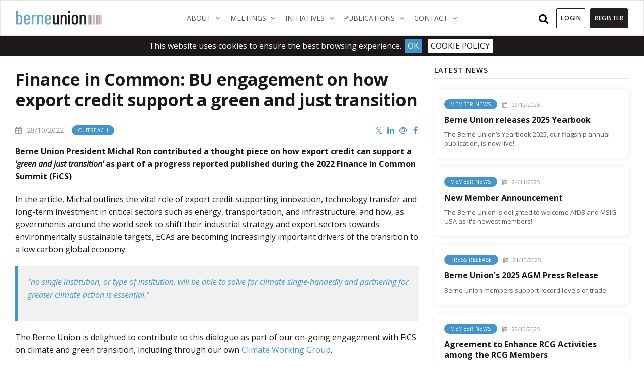

--- FILE ---
content_type: text/html; charset=utf-8
request_url: https://www.berneunion.org/Articles/Details/721/Finance-in-Common-BU-engagement-on-how-export-credit-support-a-green-and-just-tr
body_size: 10219
content:

<!DOCTYPE html>
<html lang="en-US">

<head>
    <meta http-equiv="Content-Type" content="text/html; charset=UTF-8">
    <meta charset="utf-8">
    <meta http-equiv="X-UA-Compatible" content="IE=11">
    <meta name="robots" content="noarchive">
    <meta name="viewport" content="width=device-width, height=device-height, initial-scale=1.0, maximum-scale=1">
    
    <meta name="keywords" content="credit, insurance, political, commercial, risk, investment, trade, finance, export, ECA, PRI, non-payment, sovereign, claims, default, insolvency, buyer, seller, international, cross-border, risk, country, geopolitical">
    <meta property="og:url" content="https://www.berneunion.org/Articles/Details/721/Finance-in-Common-BU-engagement-on-how-export-credit-support-a-green-and-just-tr" />
    <meta property="og:image" content="https://bublob.blob.core.windows.net/assets/Images/Thumbnails/360/0fa046c62dd44bc2976cf972f7938262.png" />
    <meta property="og:description" content="Berne Union President Michal Ron contributed a thought piece on how export credit can support a &#39;green and just transition&#39; as part of a progress reported published during the 2022 Finance in Common Summit" />
    <meta name="description" content="Berne Union President Michal Ron contributed a thought piece on how export credit can support a &#39;green and just transition&#39; as part of a progress reported published during the 2022 Finance in Common Summit">

<meta property="og:title" content="Finance in Common: BU engagement on how export credit support a green and just transition " />


<meta name="robots" content="noarchive">



    <title>Berne Union  - Finance in Common: BU engagement on how export credit support a green and just transition </title>

    <link href="https://fonts.googleapis.com/css?family=Open+Sans:300,400,400i,600,700" rel="stylesheet">
    <!-- Favicons ================================================== -->
    <link rel="shortcut icon" href="/favicon.ico">



    <link href="/Content/plugins/jquery-confirm/dist/jquery-confirm.css" rel="stylesheet"/>
<link href="/Content/twitter-bootstrap/css/bootstrap.min.css" rel="stylesheet"/>
<link href="/Content/stylesheets/slim.css" rel="stylesheet"/>
<link href="/Scripts/fancybox/jquery.fancybox.css" rel="stylesheet"/>
<link href="/Scripts/jssocials/jssocials.css" rel="stylesheet"/>
<link href="/Scripts/jssocials/jssocials-theme-minima.css" rel="stylesheet"/>
<link href="/Content/toastr.css" rel="stylesheet"/>
<link href="/Content/plugins/chosen/chosen.css" rel="stylesheet"/>
<link href="/Content/stylesheets/style.css" rel="stylesheet"/>
<link href="/Content/stylesheets/style-custom.css" rel="stylesheet"/>
<link href="/Content/stylesheets/StyleChanges.css" rel="stylesheet"/>

    <link rel="stylesheet" type="text/css" href="https://maxcdn.bootstrapcdn.com/font-awesome/4.7.0/css/font-awesome.min.css">
            
</head>

<body>


    <header>
    <nav class="navbar navbar-expand-lg navbar-light bg-white fixed-top">
        <div class="container">
            <a class="navbar-brand justify-content-center" href="/">
                
                <img src="/Content/images/Berne-Union-logo.svg" alt="Berne Union">
                
            </a>
            <button class="navbar-toggler" type="button" data-toggle="collapse" data-target="#navbarSupportedContent" aria-controls="navbarSupportedContent" aria-expanded="false" aria-label="Toggle navigation">
                <span class="navbar-toggler-icon"></span>
            </button>

            <div class="collapse navbar-collapse" id="navbarSupportedContent">
                <ul class="navbar-nav m-auto">



<li class="nav-item dropdown dropdown-large  ">
    <a href="https://www.berneunion.org/Home" class="nav-link dropdown-toggle" data-toggle="dropdown" role="button" aria-haspopup="true" aria-expanded="false" target="_self">
        About
        <span class="sr-only">(current)</span>
        <span><i class="fa fa-angle-down" aria-hidden="true"></i></span>
    </a>
        <div class="dropdown-menu dropdown-menu-large">
            <div class="container">
                <div class="row w-100">
                    <div class="col-md-4 sub">
                        <ul class="submenu">
                                <li><a href="/Stub/Display/8" target="_self">About the Berne Union</a></li>
                                <li><a href="https://www.berneunion.org/Members" target="_self">Member Directory</a></li>
                                <li><a href="/Stub/Display/17" target="_self">About Credit &amp; Investment Insurance</a></li>
                                <li><a href="/Stub/Display/201" target="_self">Activities</a></li>
                                <li><a href="/Stub/Display/40" target="_self">Leadership</a></li>
                                <li><a href="/Stub/Display/324" target="_self">90th Anniversary</a></li>
                        </ul>
                    </div>
                        <div class="col-md-4 sub">
                            <ul class="submenu">
                                <li>
                                    <a href="/Stub/Display/119" class="lg-ddi" target="_self">
                                        <div class="dropdown-header">Media Resources</div>
                                        <div class="line"></div>
                                        <div class="dd-icon">
                                            <img src="https://bublob.blob.core.windows.net/assets/Images/Thumbnails/120/LogoMakr_6Yuq6w.png"/>
                                        </div>
                                    </a>
                                </li>
                            </ul>
                        </div>
                        <div class="col-md-4 sub">
                            <ul class="submenu">
                                <li>
                                    <a href="https://www.berneunion.org/Articles" class="lg-ddi" target="_self">
                                        <div class="dropdown-header">Industry News</div>
                                        <div class="line"></div>
                                        <div class="dd-icon">
                                            <img src="https://bublob.blob.core.windows.net/assets/Images/Thumbnails/120/a2e37414a6ee4b9f86b6d29a5ba91c38.png"/>
                                        </div>
                                    </a>
                                </li>
                            </ul>
                        </div>
                </div>
            </div>
        </div>
</li>

<li class="nav-item dropdown dropdown-large  ">
    <a href="javascript:void(0)" class="nav-link dropdown-toggle" data-toggle="dropdown" role="button" aria-haspopup="true" aria-expanded="false" target="_self">
        Meetings
        <span class="sr-only">(current)</span>
        <span><i class="fa fa-angle-down" aria-hidden="true"></i></span>
    </a>
        <div class="dropdown-menu dropdown-menu-large">
            <div class="container">
                <div class="row w-100">
                    <div class="col-md-4 sub">
                        <ul class="submenu">
                        </ul>
                    </div>
                        <div class="col-md-4 sub">
                            <ul class="submenu">
                                <li>
                                    <a href="https://www.berneunion.org/Events" class="lg-ddi" target="_self">
                                        <div class="dropdown-header">Berne Union Meetings</div>
                                        <div class="line"></div>
                                        <div class="dd-icon">
                                            <img src="https://bublob.blob.core.windows.net/assets/Images/Thumbnails/120/Events2.png"/>
                                        </div>
                                    </a>
                                </li>
                            </ul>
                        </div>
                        <div class="col-md-4 sub">
                            <ul class="submenu">
                                <li>
                                    <a href="/Stub/Display/55" class="lg-ddi" target="_self">
                                        <div class="dropdown-header">External Events</div>
                                        <div class="line"></div>
                                        <div class="dd-icon">
                                            <img src="https://bublob.blob.core.windows.net/assets/Images/Thumbnails/120/ExternalEvents.png"/>
                                        </div>
                                    </a>
                                </li>
                            </ul>
                        </div>
                </div>
            </div>
        </div>
</li>

<li class="nav-item dropdown dropdown-large  ">
    <a href="javascript:void(0)" class="nav-link dropdown-toggle" data-toggle="dropdown" role="button" aria-haspopup="true" aria-expanded="false" target="_self">
        Initiatives
        <span class="sr-only">(current)</span>
        <span><i class="fa fa-angle-down" aria-hidden="true"></i></span>
    </a>
        <div class="dropdown-menu dropdown-menu-large">
            <div class="container">
                <div class="row w-100">
                    <div class="col-md-4 sub">
                        <ul class="submenu">
                                <li><a href="/Stub/Display/30" target="_self">Industry Partners</a></li>
                                <li><a href="/Stub/Display/81" target="_self">Official Correspondence</a></li>
                                <li><a href="https://www.berneunion.org/Stub/Display/262" target="_self">Capacity Sharing Marketplace</a></li>
                                <li><a href="/Stub/Display/234" target="_self">Climate Group</a></li>
                        </ul>
                    </div>
                        <div class="col-md-4 sub">
                            <ul class="submenu">
                                <li>
                                    <a href="/Stub/Display/236" class="lg-ddi" target="_self">
                                        <div class="dropdown-header">Young Professionals Initiative</div>
                                        <div class="line"></div>
                                        <div class="dd-icon">
                                            <img src="https://bublob.blob.core.windows.net/assets/Images/Thumbnails/120/YPiconpng.png"/>
                                        </div>
                                    </a>
                                </li>
                            </ul>
                        </div>
                        <div class="col-md-4 sub">
                            <ul class="submenu">
                                <li>
                                    <a href="/Stub/Display/351" class="lg-ddi" target="_self">
                                        <div class="dropdown-header">Blended Finance Hackathon 2026 </div>
                                        <div class="line"></div>
                                        <div class="dd-icon">
                                            <img src="https://bublob.blob.core.windows.net/assets/Images/Thumbnails/120/icons8blend120.png"/>
                                        </div>
                                    </a>
                                </li>
                            </ul>
                        </div>
                </div>
            </div>
        </div>
</li>

<li class="nav-item dropdown dropdown-large  ">
    <a href="javascript:void(0)" class="nav-link dropdown-toggle" data-toggle="dropdown" role="button" aria-haspopup="true" aria-expanded="false" target="_self">
        Publications
        <span class="sr-only">(current)</span>
        <span><i class="fa fa-angle-down" aria-hidden="true"></i></span>
    </a>
        <div class="dropdown-menu dropdown-menu-large">
            <div class="container">
                <div class="row w-100">
                    <div class="col-md-4 sub">
                        <ul class="submenu">
                                <li><a href="/Stub/Display/62" target="_self">Press Releases</a></li>
                                <li><a href="https://www.berneunion.org/subs/index/62" target="_self">Subscribe to the BUlletin</a></li>
                                <li><a href="/Stub/Display/148" target="_self">Glossary of Industry Terms</a></li>
                                <li><a href="https://bublob.blob.core.windows.net/assets/documents/events/Menu_164/How%20credit%20insurance%20supports%20the%20real%20economy.pdf" target="_self">How Credit Insurance Supports the Real Economy</a></li>
                                <li><a href="/Stub/Display/356" target="_self">Berne Union Yearbook 2025</a></li>
                        </ul>
                    </div>
                        <div class="col-md-4 sub">
                            <ul class="submenu">
                                <li>
                                    <a href="/Stub/Display/287" class="lg-ddi" target="_self">
                                        <div class="dropdown-header">BU Publications &amp; Research</div>
                                        <div class="line"></div>
                                        <div class="dd-icon">
                                            <img src="https://bublob.blob.core.windows.net/assets/Images/Thumbnails/120/a511b0bd9de848cbb28b194572378dbd.png"/>
                                        </div>
                                    </a>
                                </li>
                            </ul>
                        </div>
                        <div class="col-md-4 sub">
                            <ul class="submenu">
                                <li>
                                    <a href="/Stub/Display/346" class="lg-ddi" target="_self">
                                        <div class="dropdown-header">Reading room</div>
                                        <div class="line"></div>
                                        <div class="dd-icon">
                                            <img src="https://bublob.blob.core.windows.net/assets/Images/Thumbnails/120/icons8read100.png"/>
                                        </div>
                                    </a>
                                </li>
                            </ul>
                        </div>
                </div>
            </div>
        </div>
</li>

<li class="nav-item dropdown dropdown-large  ">
    <a href="javascript:void(0)" class="nav-link dropdown-toggle" data-toggle="dropdown" role="button" aria-haspopup="true" aria-expanded="false" target="_self">
        Contact
        <span class="sr-only">(current)</span>
        <span><i class="fa fa-angle-down" aria-hidden="true"></i></span>
    </a>
        <div class="dropdown-menu dropdown-menu-large">
            <div class="container">
                <div class="row w-100">
                    <div class="col-md-4 sub">
                        <ul class="submenu">
                                <li><a href="https://x.com/BerneUnion" target="_blank">Follow us on X.com</a></li>
                                <li><a href="/Stub/Display/21" target="_self">Prospective Members</a></li>
                                <li><a href="/Stub/Display/121" target="_self">Mailing List</a></li>
                                <li><a href="/Stub/Display/61" target="_self">Careers</a></li>
                                <li><a href="https://www.linkedin.com/company/berne-union/" target="_blank">Berne Union on Linkedin</a></li>
                        </ul>
                    </div>
                        <div class="col-md-4 sub">
                            <ul class="submenu">
                                <li>
                                    <a href="https://www.berneunion.org/Contact" class="lg-ddi" target="_self">
                                        <div class="dropdown-header">Contact Us</div>
                                        <div class="line"></div>
                                        <div class="dd-icon">
                                            <img src="https://bublob.blob.core.windows.net/assets/Images/Thumbnails/120/129d6af34b6d42afa147041328ffb81a.png"/>
                                        </div>
                                    </a>
                                </li>
                            </ul>
                        </div>
                        <div class="col-md-4 sub">
                            <ul class="submenu">
                                <li>
                                    <a href="https://bublob.blob.core.windows.net/assets/documents/events/Menu_18/Berne%20Union%20Std%20Pres.pdf" class="lg-ddi" target="_blank">
                                        <div class="dropdown-header">Press kit</div>
                                        <div class="line"></div>
                                        <div class="dd-icon">
                                            <img src="https://bublob.blob.core.windows.net/assets/Images/Thumbnails/120/9dc00da8920e45819ed6da8e120b8d18.png"/>
                                        </div>
                                    </a>
                                </li>
                            </ul>
                        </div>
                </div>
            </div>
        </div>
</li>


    <li class="nav-item more d-none d-sm-none d-md-none d-lg-block d-xl-none">
        <a href="javascript:void(0)" class="dropdown-toggle nav-link" data-toggle="dropdown" role="button">
            More
            <i class="fa fa-angle-down"></i>
        </a>
        <ul class="dropdown-menu" role="menu">
<li class="nav-item d-md-block "><a href="javascript:void(0)">Publications</a></li>
        <li class="nav-item d-md-block"><a href="/Stub/Display/62">Press Releases</a></li>
        <li class="nav-item d-md-block"><a href="https://www.berneunion.org/subs/index/62">Subscribe to the BUlletin</a></li>
        <li class="nav-item d-md-block"><a href="/Stub/Display/148">Glossary of Industry Terms</a></li>
        <li class="nav-item d-md-block"><a href="https://bublob.blob.core.windows.net/assets/documents/events/Menu_164/How%20credit%20insurance%20supports%20the%20real%20economy.pdf">How Credit Insurance Supports the Real Economy</a></li>
        <li class="nav-item d-md-block"><a href="/Stub/Display/356">Berne Union Yearbook 2025</a></li>
        <li class="nav-item d-md-block enhanced"><a href="/Stub/Display/287">BU Publications &amp; Research</a></li>
        <li class="nav-item d-md-block enhanced"><a href="/Stub/Display/346">Reading room</a></li>
   <li class="nav-item d-md-block "><a href="javascript:void(0)">Contact</a></li>
        <li class="nav-item d-md-block"><a href="https://x.com/BerneUnion">Follow us on X.com</a></li>
        <li class="nav-item d-md-block"><a href="/Stub/Display/21">Prospective Members</a></li>
        <li class="nav-item d-md-block"><a href="/Stub/Display/121">Mailing List</a></li>
        <li class="nav-item d-md-block"><a href="/Stub/Display/61">Careers</a></li>
        <li class="nav-item d-md-block"><a href="https://www.linkedin.com/company/berne-union/">Berne Union on Linkedin</a></li>
        <li class="nav-item d-md-block enhanced"><a href="https://www.berneunion.org/Contact">Contact Us</a></li>
        <li class="nav-item d-md-block enhanced"><a href="https://bublob.blob.core.windows.net/assets/documents/events/Menu_18/Berne%20Union%20Std%20Pres.pdf">Press kit</a></li>
   
        </ul>
    </li>


                </ul>
                <form class="form-inline my-2 my-lg-0">
                    


        <div class="nav-item">
            <div class="search-wrap">
                <button id="btn-search" class="btn--search"><i class="fa fa-search search-icon"></i> <span class="d-inline-block d-lg-none d-xl-none mr-2">Search</span></button>
            </div>
            <div class="search">
                <button id="btn-search-close" class="btn--search-close" aria-label="Close search form"><i class="fa fa-times" aria-hidden="true"></i></button>
                <div class="search__form" action="">
                    <input class="search__input" name="search" Id="QickSerach" type="search" placeholder="Search..." autocomplete="off" autocorrect="off" autocapitalize="off" spellcheck="false">
                    <span class="search__info">Hit enter to search or ESC to close</span>
                </div>
            </div><!-- /search -->
        </div>
        <a href="#login" class="btn btn-default navbar-btn mr-1">Login</a>
        <a href="/Account/Register" class="btn btn-default navbar-btn register">Register</a>

                </form>
            </div>
        </div>
    </nav>
</header>
    

    <div class="single-post wrap "> 
        <div class="container">
            <div class="row">

                <div class="col-md-8">
                    <div class="post">
                        <h1>Finance in Common: BU engagement on how export credit support a green and just transition </h1>

                        <div class="art-small">
                            <div class="date"><i class="fa fa-calendar" aria-hidden="true"></i> 28/10/2022</div>
                                <div class="cat-cnt">
                                    <div class="category">Outreach</div>
                                </div>
                                <div class="share-icons">
                                        <div id="shareIcons"></div>
                                </div>


                        </div>
                        
                        <p><b>Berne Union President Michal Ron contributed a thought piece on how export credit can support a <i>'green and just transition'</i> as part of a progress reported published during the 2022 Finance in Common Summit (FiCS)</b></p>
<p>﻿In the article, Michal outlines the vital role of export credit supporting innovation, technology transfer and long-term investment in critical sectors such as energy, transportation, and infrastructure, and how, as governments around the world seek to shift their industrial strategy and export sectors towards environmentally sustainable targets, ECAs are becoming increasingly important drivers of the transition to a low carbon global economy.</p>
<blockquote><p><i><span class="textblue">"no single institution, or type of institution, will be able to solve for climate single-handedly and partnering for greater climate action is essential."</span></i></p></blockquote>
<p>The Berne Union is delighted to contribute to this dialogue as part of our on-going engagement with FiCS on climate and green transition, including through our own <a href="https://www.berneunion.org/Stub/Display/234">Climate Working Group</a>﻿.</p>
<p>﻿You can access the full publication via the link below.</p>

                    </div>

                        <a href="https://financeincommon.org/sites/default/files/2022-10/Finance%20in%20Common%20Progress%20Report%202022.pdf" class="feed-shared w-100">
                                <div class="image-view">
                                    <img width="600" alt="No alt text provided for this image" src="https://bublob.blob.core.windows.net/assets/Images/Thumbnails/360/0fa046c62dd44bc2976cf972f7938262.png">
                                </div>
                            <div class="text-holder">
                                <h2 class="feed-shared-article-title">
                                    <span dir="ltr">
                                        FiCS Progress Report 2022

                                    </span>
                                </h2>
                                <p class="feed-shared-article-url">
                                    <i class="fa fa-globe" aria-hidden="true"></i> https://financeincommon.org
                                </p>
                                <p class="feed-shared-article-desc">
                                    <span id="shortDescreadOnly">Berne Union President Michal Ron contributed a thought piece on how export credit can support a 'green and just transition' as part of a progress reported published during the 2022 Finance in Common Summit</span>
                                </p>
                            </div>
                        </a>
                </div>
                <div class="col-md-4">




<div class="posts side">
    <h3 class="section-head">Latest News</h3>
        <div class="post-box">
            <div class="txt-box">
                <div class="details">
                        <div class="category">Member News</div>
                    <div class="date"><i class="fa fa-calendar" aria-hidden="true"></i> 09/12/2025</div>
                </div>
                <h3><a href="/Articles/Details/989/Berne-Union-releases-2025-Yearbook">Berne Union releases 2025 Yearbook</a></h3>

                <div class="desc">The Berne Union’s Yearbook 2025, our flagship annual publication, is now live!</div>
            </div>
           
        </div>
        <div class="post-box">
            <div class="txt-box">
                <div class="details">
                        <div class="category">Member News</div>
                    <div class="date"><i class="fa fa-calendar" aria-hidden="true"></i> 24/11/2025</div>
                </div>
                <h3><a href="/Articles/Details/988/New-Member-Announcement">New Member Announcement</a></h3>

                <div class="desc">The Berne Union is delighted to welcome AfDB and MSIG USA as it's newest members!</div>
            </div>
           
        </div>
        <div class="post-box">
            <div class="txt-box">
                <div class="details">
                        <div class="category">Press Release</div>
                    <div class="date"><i class="fa fa-calendar" aria-hidden="true"></i> 21/10/2025</div>
                </div>
                <h3><a href="/Articles/Details/986/Berne-Unions-2025-AGM-Press-Release">Berne Union&#39;s 2025 AGM Press Release</a></h3>

                <div class="desc">Berne Union members support record levels of trade</div>
            </div>
           
        </div>
        <div class="post-box">
            <div class="txt-box">
                <div class="details">
                        <div class="category">Member News</div>
                    <div class="date"><i class="fa fa-calendar" aria-hidden="true"></i> 20/10/2025</div>
                </div>
                <h3><a href="/Articles/Details/985/Agreement-to-Enhance-RCG-Activities-among-the-RCG-Members">Agreement to Enhance RCG Activities among the RCG Members</a></h3>

                <div class="desc">The Regional Cooperation Group (RCG) is composed of BU members in the Asia-Pacific region and was es...</div>
            </div>
           
        </div>
        <div class="post-box">
            <div class="txt-box">
                <div class="details">
                        <div class="category">Member News</div>
                    <div class="date"><i class="fa fa-calendar" aria-hidden="true"></i> 19/10/2025</div>
                </div>
                <h3><a href="/Articles/Details/984/Advancing-Global-Trade-Partnerships-SAUDI-EXIM-Hosts-the-2025-Global-Partners-Fo">Advancing Global Trade Partnerships: SAUDI EXIM Hosts the 2025 Global Partners Forum in Riyadh </a></h3>

                <div class="desc">19 – 20 November 2025 | Hilton Riyadh Hotel & Residences | Riyadh, Saudi Arabia</div>
            </div>
           
        </div>
        <div class="post-box">
            <div class="txt-box">
                <div class="details">
                        <div class="category">Publications</div>
                    <div class="date"><i class="fa fa-calendar" aria-hidden="true"></i> 15/08/2025</div>
                </div>
                <h3><a href="/Articles/Details/973/Business-Confidence-Index-H2-25-Published">Business Confidence Index H2.25 Published</a></h3>

                <div class="desc">Short-term export credit providers report a stable overall outlook for demand, though many anticipat...</div>
            </div>
           
        </div>
        <div class="post-box">
            <div class="txt-box">
                <div class="details">
                        <div class="category">Press Release</div>
                    <div class="date"><i class="fa fa-calendar" aria-hidden="true"></i> 01/08/2025</div>
                </div>
                <h3><a href="/Articles/Details/971/Berne-Union-Blended-Finance-Hackathon-Call-for-Proposals-Are-You-In">Berne Union Blended Finance Hackathon, Call for Proposals - Are You In?</a></h3>

                <div class="desc">We are excited to announce the BU Hackathon and we want your proposals!</div>
            </div>
           
        </div>
        <div class="post-box">
            <div class="txt-box">
                <div class="details">
                        <div class="category">Press Release</div>
                    <div class="date"><i class="fa fa-calendar" aria-hidden="true"></i> 03/07/2025</div>
                </div>
                <h3><a href="/Articles/Details/970/FFD4-ECAs-formally-recognised-in-Sevilla-Commitment-as-important-catalysts-towar">FFD4: ECAs formally recognised in Sevilla Commitment as important catalysts towards sustainable development goals</a></h3>

                <div class="desc">Berne Union champions multilateral engagement with MDBs and development finance at Fourth Internatio...</div>
            </div>
           
        </div>
        <div class="post-box">
            <div class="txt-box">
                <div class="details">
                        <div class="category">Events</div>
                    <div class="date"><i class="fa fa-calendar" aria-hidden="true"></i> 23/06/2025</div>
                </div>
                <h3><a href="/Articles/Details/962/Join-us-at-FFD4-Seville-for-discussion-around-how-guarantees-and-insurance-can-s">Join us at FFD4, Seville for discussion around how guarantees and insurance can support sustainable investment</a></h3>

                <div class="desc">The BU has partnered with UNCTAD and the ICC to co-organise a side event on enhancing de-risking mec...</div>
            </div>
           
        </div>
        <div class="post-box">
            <div class="txt-box">
                <div class="details">
                        <div class="category">Member News</div>
                    <div class="date"><i class="fa fa-calendar" aria-hidden="true"></i> 18/06/2025</div>
                </div>
                <h3><a href="/Articles/Details/961/Berne-Union-Secretariat-Volunteer-Day-at-Sebbys-Corner">Berne Union Secretariat Volunteer Day at Sebby&#39;s Corner</a></h3>

                <div class="desc">The Berne Union team had the privilege of spending a day volunteering at Sebby's Corner, a London-ba...</div>
            </div>
           
        </div>
        <div class="post-box">
            <div class="txt-box">
                <div class="details">
                        <div class="category">Press Release</div>
                    <div class="date"><i class="fa fa-calendar" aria-hidden="true"></i> 13/05/2025</div>
                </div>
                <h3><a href="/Articles/Details/958/Press-Release-Export-credit-industry-pivots-support-to-strengthen-supply-chains">Press Release: Export credit industry pivots support to strengthen supply chains in the face of an uncertain and volatile global economy with mounting barriers to trade</a></h3>

                <div class="desc">Press Release from the BU 2025 Spring Meeting in Dubrovnik where the latest State of the Industry re...</div>
            </div>
           
        </div>
    <div class="btn-cnt">
        <a href="/Articles" class="more">News archive here  <i class="fa fa-long-arrow-right" aria-hidden="true"></i></a>
    </div>

</div>

    <div class="side-events">
        <h3 class="section-head">Upcoming meetings</h3>
        <div class="event-box">
            <div class="img-box">
                <a href="/Events/Event/1232/YOUNG-PROFESSIONALS-Virtual-World-Cafe" class="img">
                    <img src="https://bublob.blob.core.windows.net/assets/Images/Thumbnails/550/d1e3f4c4b6e14c80b4da22da19966108.jpeg" alt="YOUNG PROFESSIONALS Virtual World Caf&#233;" />
                </a>
            </div>
            <div class="post-box center">
                <h3><a href="/Events/Event/1232/YOUNG-PROFESSIONALS-Virtual-World-Cafe">YOUNG PROFESSIONALS Virtual World Caf&#233;</a></h3>
                <div class="d-flex">
                    <div class="date st-2">


Feb 19, 2026
                    </div>

                </div>

            
                <div class="desc">Welcome all Young Professional Members! Come and join our first and newly branded, Virtual World Caf&#233;! This is...</div>
                <div class="btn-cnt">
                    <a href="/Events/Event/1232/YOUNG-PROFESSIONALS-Virtual-World-Cafe" class="btn btn-default">Read more</a>
                </div>
            </div>

        </div>
        <div class="event-box">
            <div class="img-box">
                <a href="/Events/Event/1221/MLT-Technical-Panel-2026" class="img">
                    <img src="https://bublob.blob.core.windows.net/assets/Images/Thumbnails/550/pollyJxoW7xyAUGgunsplash1.jpg" alt="MLT Technical Panel 2026" />
                </a>
            </div>
            <div class="post-box center">
                <h3><a href="/Events/Event/1221/MLT-Technical-Panel-2026">MLT Technical Panel 2026</a></h3>
                <div class="d-flex">
                    <div class="date st-2">


Mar 24 - Mar 26, 2026
                    </div>

                        <div class="venue"><i class="fa fa-map-marker" aria-hidden="true"></i> Brussels, Belgium</div>
                </div>

            
                <div class="desc">The MLT TP will take place in March 2026, in Brussels, Belgium</div>
                <div class="btn-cnt">
                    <a href="/Events/Event/1221/MLT-Technical-Panel-2026" class="btn btn-default">Read more</a>
                </div>
            </div>

        </div>
        <div class="event-box">
            <div class="img-box">
                <a href="/Events/Event/1213/Spring-Meeting-Astana-2026" class="img">
                    <img src="https://bublob.blob.core.windows.net/assets/Images/Thumbnails/550/a641b2b3694b4233964b8fd2591610f6.jpg" alt="Spring Meeting Astana 2026" />
                </a>
            </div>
            <div class="post-box center">
                <h3><a href="/Events/Event/1213/Spring-Meeting-Astana-2026">Spring Meeting Astana 2026</a></h3>
                <div class="d-flex">
                    <div class="date st-2">


May 11 - May 14, 2026
                    </div>

                        <div class="venue"><i class="fa fa-map-marker" aria-hidden="true"></i> Astana, Kazakhstan</div>
                </div>

            
                <div class="desc">The 2026 Spring Meeting will take place in Astana, hosted by KazakhExport</div>
                <div class="btn-cnt">
                    <a href="/Events/Event/1213/Spring-Meeting-Astana-2026" class="btn btn-default">Read more</a>
                </div>
            </div>

        </div>
        <div class="event-box">
            <div class="img-box">
                <a href="/Events/Event/1227/Young-Professionals-Forum-2026" class="img">
                    <img src="https://bublob.blob.core.windows.net/assets/Images/Thumbnails/550/7a93ac0d111b4ef5a5a4f4f8d3b53aa2.jpg" alt="Young Professionals Forum 2026" />
                </a>
            </div>
            <div class="post-box center">
                <h3><a href="/Events/Event/1227/Young-Professionals-Forum-2026">Young Professionals Forum 2026</a></h3>
                <div class="d-flex">
                    <div class="date st-2">


<span>
                                    Jun
                                </span>
2026
                    </div>

                        <div class="venue"><i class="fa fa-map-marker" aria-hidden="true"></i> TBD</div>
                </div>

            
                <div class="desc">The YP&#39;s 5th in-person meeting takes place 11th and 12th June with the welcome reception taking place on Wedne...</div>
                <div class="btn-cnt">
                    <a href="/Events/Event/1227/Young-Professionals-Forum-2026" class="btn btn-default">Read more</a>
                </div>
            </div>

        </div>
        <div class="event-box">
            <div class="img-box">
                <a href="/Events/Event/1225/Claims-and-Recoveries-Specialist-Meeting-2026" class="img">
                    <img src="https://bublob.blob.core.windows.net/assets/Images/Thumbnails/550/f590353bc5a543d2985459701ab3cafc.jpg" alt="Claims and Recoveries Specialist Meeting 2026" />
                </a>
            </div>
            <div class="post-box center">
                <h3><a href="/Events/Event/1225/Claims-and-Recoveries-Specialist-Meeting-2026">Claims and Recoveries Specialist Meeting 2026</a></h3>
                <div class="d-flex">
                    <div class="date st-2">


<span>
                                    Jun
                                </span>
2026
                    </div>

                        <div class="venue"><i class="fa fa-map-marker" aria-hidden="true"></i> TBD</div>
                </div>

            
                <div class="desc">This meeting will take place in June, 2026</div>
                <div class="btn-cnt">
                    <a href="/Events/Event/1225/Claims-and-Recoveries-Specialist-Meeting-2026" class="btn btn-default">Read more</a>
                </div>
            </div>

        </div>
        <div class="btn-cnt">
            <a href="/Events" class="more">View all meetings here <i class="fa fa-long-arrow-right" aria-hidden="true"></i></a>
        </div>
    </div>

                </div>
            </div>
        </div>
    </div>
    <script src="/Scripts/pages/event/event-page.js" type="text/javascript"></script>



<form action="/Account/Logon" id="logOnForm" method="post">        <div id="login" class="log-overlay">
            <div class="login-box">
                <a class="close" href="#">&times;</a>
                <div class="content">
                    <h3 class="subtitle style2">Login</h3>
                    <div class="row">
                        <div class="col-md-12">
                            <div class="form-group">
                                <label for="UserName">Username</label>
                                <input aria-describedby="basic-addon1" class="form-control" data-val="true" data-val-required="Username is required" id="UserName" name="UserName" placeholder="Email" type="text" value="" />
                                <span class="field-validation-valid validationMsg" data-valmsg-for="UserName" data-valmsg-replace="true"></span>

                            </div>
                        </div>
                        <div class="col-md-12">
                            <div class="form-group">
                                <label for="Password">Password</label>
                                <input aria-describedby="basic-addon1" class="form-control" data-val="true" data-val-required="Password is required" id="Password" name="Password" type="password" />
                                <span class="field-validation-valid validationMsg" data-valmsg-for="Password" data-valmsg-replace="true"></span>

                            </div>
                        </div>

                        <div class="col-md-12">
                            <div class="input-group align-items-center">
                                <input data-val="true" data-val-required="The Remember me field is required." id="RememberMe" name="RememberMe" type="checkbox" value="true" /><input name="RememberMe" type="hidden" value="false" />
                                <label class="autoWidth" for="RememberMe">Remember me</label>

                            </div>
                        </div>
                    </div>
                    <div class="row">
                        <div class="col-md-6">
                            <p><a href="/Account/ForgottenPassword">Forgotten password?</a></p>
                        </div>
                        <div class="col-md-6">
                            <p class="right">Not registered? <a href="/Account/Register">Register now</a></p>
                        </div>
                    </div>
                    <div class="row">
                        <div class="col-md-12">
                            <div class="btn-cnt">
                                <a class="btn btn-default" href="#" role="button" id="submit_login">Login</a>
                            </div>
                            <label id="validation-error" class="validationSum text-danger"></label>
                        </div>
                    </div>
                </div>
            </div>
        </div>
</form>
  

    <!-- Main content end -->
    <footer>
    <div class="container">
        <div class="row justify-content-between">
            <div class="col">
                <div class="left">©2026 Berne Union</div>
            </div>
            <div class="col text-right">
                <div class="right"><a href="/Privacy">Privacy Policy</a></div>
            </div>
            
        </div>
        </div>
</footer>


    <script>
    if (navigator.userAgent.indexOf("Trident") !== -1) {
    //do not run analytics on IE
    }
    else
    {
  (function(i,s,o,g,r,a,m){i['GoogleAnalyticsObject']=r;i[r]=i[r]||function(){
  (i[r].q=i[r].q||[]).push(arguments)},i[r].l=1*new Date();a=s.createElement(o),
  m=s.getElementsByTagName(o)[0];a.async=1;a.src=g;m.parentNode.insertBefore(a,m)
  })(window,document,'script','https://www.google-analytics.com/analytics.js','ga');



   

ga('create', 'UA-102603107-1', 'auto');    ga('send', 'pageview');

    }

</script>





    <!-- End Document
    ================================================== -->
  
<script src="/Scripts/jquery-1.9.1.js"></script>
<script src="/Scripts/jquery-ui-1.9.0.js"></script>
<script src="/scripts/jquery-migrate-1.2.1.js"></script>
<script src="/Scripts/jquery-ui-tabs-rotate.js"></script>
<script src="/Scripts/jquery.unobtrusive-ajax.js"></script>
<script src="/Scripts/jquery.unobtrusive-ajax.min.js"></script>
<script src="/Scripts/jquery.validate.js"></script>
<script src="/Scripts/jquery.validate.min.js"></script>
<script src="/Scripts/jquery.validate.unobtrusive.js"></script>
<script src="/Scripts/jquery.validate.unobtrusive.min.js"></script>
<script src="/Scripts/jquery.floatingmessage.js"></script>
<script src="/Scripts/jquery.outerhtml.js"></script>
<script src="/Scripts/jquery.blockUI.js"></script>
<script src="/Content/plugins/select2-4.0.0/dist/js/select2.js"></script>
<script src="/Scripts/jquery.cookiebar.js"></script>
<script src="/Content/twitter-bootstrap/js/bootstrap.min.js"></script>
<script src="/Content/plugins/switchery/switchery.js"></script>
<script src="/Scripts/toastr.js"></script>
<script src="/Content/plugins/prettyCheckable/dev/prettyCheckable.js"></script>
<script src="/Scripts/jquery.cookie.js"></script>
<script src="/Scripts/fancybox/jquery.fancybox.js"></script>
<script src="/Content/plugins/chosen/chosen.jquery.js"></script>
<script src="/Scripts/Pages/main.js"></script>


    <script src="/Scripts/jquery.unobtrusive-ajax.js"></script>
<script src="/Scripts/jquery.validate.js"></script>
<script src="/Scripts/jquery.validate.unobtrusive.js"></script>
<script src="/Scripts/jquery.blockUI.js"></script>
<script src="/Scripts/cbpFWTabs.js"></script>
<script src="/Scripts/modernizr.custom.js"></script>
<script src="/Scripts/jssocials/jssocials.js"></script>
<script src="/Scripts/Pages/Article/BU.article.js"></script>

    <script src="/Scripts/powerbi.js"></script>
<script src="/Scripts/iframe-resizer/iframeResizer.js"></script>
<script src="/Scripts/Pages/powerBi.js"></script>

    
    <script src="/Scripts/pages/accordion.js" type="text/javascript"></script>




    
</body>
</html>


--- FILE ---
content_type: text/css
request_url: https://www.berneunion.org/Content/stylesheets/style.css
body_size: 84855
content:
html, body, div, span, applet, object, iframe, h1, h2, h3, h4, h5, h6, p, blockquote, pre, a, abbr, acronym, address, big, cite, code, del, dfn, em, img, ins, kbd, q, s, samp, small, strike, strong, sub, sup, tt, var, b, u, i, center, dl, dt, dd, ol, ul, li, fieldset, form, label, legend, table, caption, tbody, tfoot, thead, tr, th, td, post, aside, canvas, details, embed, figure, figcaption, footer, header, hgroup, menu, nav, output, ruby, section, summary, time, mark, audio, video {
    margin: 0;
    padding: 0;
    border: 0;
    font-size: 100%;
    font: inherit;
    vertical-align: baseline;
}

html {
    position: relative;
    min-height: 100%;
    height: 100%;
}

body {
    background: #fff;
    font-family: 'Open Sans', sans-serif;
    font-weight: 400;
    color: #1d191a;
    -webkit-font-smoothing: antialiased;
    -webkit-text-size-adjust: 100%;
    -ms-text-size-adjust: 100%;
    margin-top: 70px;
    min-height: 100%;
    font-size: 14px;
}

html, body {
    height: auto;
}

.small, small {
    font-size: 12px !important;
}

.extra-small, .extra-small i {
    font-size: 10px;
    line-height: 14px;
}

.single-post p.extra-small {
    font-size: 10px;
    line-height: 14px;
}

.wrap {
    min-height: 100vh;
    margin-bottom: -79px;
    overflow-y: auto;
    overflow-x: hidden;
    padding-bottom: 79px;
}

    .wrap:after {
        content: " ";
        display: block;
    }

    footer, .wrap:after {
        height: 79px;
    }

footer {
    background: #4495cd;
    padding: 30px 0;
    font-size: 14px;
    color: #fff;
}

    footer a {
        color: #fff;
    }

ul {
    list-style: none;
}

table {
    border-collapse: collapse;
    border-spacing: 0;
}

h1 a,
h2 a,
h3 a,
h4 a,
h5 a,
h6 a {
    font-weight: inherit;
    text-decoration: none;
    color: #1d191a;
}

h1 {
    color: #1d191a;
    font-size: 36px;
    line-height: 1.3;
    font-weight: 600;
    margin-bottom: 20px;
    margin-top: 30px;
}

h2 {
    color: #1d191a;
    font-size: 30px;
    line-height: 1.2;
    margin-bottom: 20px;
    margin-top: 20px;
    font-weight: 600;
}

h3 {
    color: #1d191a;
    font-size: 24px;
    line-height: 1.2;
    margin-bottom: 20px;
    margin-top: 20px;
    font-weight: 600;
}

h4 {
    color: #1d191a;
    font-size: 22px;
    line-height: 1.2;
    margin-bottom: 20px;
    margin-top: 20px;
    font-weight: 600;
}

h5 {
    color: #1d191a;
    font-size: 18px;
    line-height: 1.2;
    margin-bottom: 20px;
    margin-top: 20px;
    font-weight: 600;
}

h3.subtitle {
    font-size: 18px;
    color: #1d191a;
    text-transform: uppercase;
    margin-bottom: 20px;
    font-weight: 600;
}


h1 a:hover, h2 a:hover, h3 a:hover, h4 a:hover, h5 a:hover, h6 a:hover {
    text-decoration: none;
}

p {
    margin: 0 0 20px 0;
    color: #1d191a;
    font-size: 16px;
    font-weight: 400;
    line-height: 1.4;
}

strong, b {
    font-weight: 700;
}

img {
    width: 100%;
}

.left {
    float: left;
}

.right {
    float: right;
}

.clear {
    clear: both;
}

.center {
    text-align: center;
}

.bg-light {
    background-color: #f1f1f1 !important;
}

.py-2 {
    padding: 2rem 0;
}

.justify-content-center {
    justify-content: center;
}

.align-items-center {
    -ms-flex-align: center !important;
    align-items: center !important;
}

.margin-top {
    margin-top: 80px;
}

a {
    color: #4495cd;
    text-decoration: none;
    -webkit-transition: all 0.3s ease-in-out;
    -moz-transition: all 0.3s ease-in-out;
    -o-transition: all 0.3s ease-in-out;
    transition: all 0.3s ease-in-out;
}

    a:hover,
    a:focus {
        color: #a0a0a0;
        text-decoration: none;
        outline: none;
    }

.navbar-brand {
    display: flex;
    flex-flow: column;
}

    .navbar-brand > img {
        width: 170px;
    }

    .navbar-brand p {
        margin: 0;
        color: #4495cd;
        font-size: 7px;
        font-weight: 600;
        line-height: 1;
        padding-top: 4px;
        text-transform: uppercase;
    }

.navbar {
    padding-top: 0;
    padding-bottom: 0;
    box-shadow: inset 0 1px 0 rgba(255, 255, 255, .15), 0 1px 5px rgba(0, 0, 0, .08);
    border: 1px solid #e7e7e7;
}

    .navbar .navbar-nav .nav-item .nav-link {
        color: #55585a;
        font-size: 14px;
        text-transform: uppercase;
        padding: 25px 10px;
        position: relative;
    }

        .navbar .navbar-nav .nav-item .nav-link span {
            margin-left: 5px;
        }

        .navbar .navbar-nav .nav-item .nav-link:before {
            content: " ";
            position: absolute;
            top: 0;
            left: 0;
            width: 100%;
            height: 100%;
            background: #C2E7FF;
            transform-origin: 100% 0;
            transform: scale3d(0, 1, 1);
            z-index: -1;
        }

            .navbar .navbar-nav .nav-item .nav-link.avatar:before {
                content: none;
            }

        .navbar .navbar-nav .nav-item .nav-link.avatar:hover {
            color: #55585a;
        }

.navbar-collapse .search-wrap {
    margin-right: 5px;
}


.temp-link-wrapper .temp-link {
    color: #08253D;
    font-size: 12px;
    text-transform: uppercase;
    font-weight: 600;
    padding: 25px 18px;
    background: #C2E7FF;
    height: 100%;
    display: block;
}

.navbar .navbar-nav .nav-item .nav-link:hover:before {
    transform-origin: 0 100%;
    transform: scale3d(1, 1, 1);
    transition: transform 200ms linear;
}

        .navbar .navbar-nav .nav-item .nav-link.active {
            color: #4495cd;
        }

/*    .navbar .navbar-nav .nav-item.active .nav-link:after {
        content: "";
        display: block;
        border: 6px solid transparent;
        background: transparent;
        border-bottom-color: #fff;
        position: absolute;
        bottom: 0;
        left: 50%;
        margin-left: -6px;
    }*/


    .navbar .navbar-btn {
        margin: 0;
        background: #ffffff;
        border: 1px solid #231f20;
        min-width: initial;
        padding: 10px 8px;
        color: #231f20;
        text-shadow: none;
        font-weight: 600;
        font-size: 13px;
    }

        .navbar .navbar-btn:hover {
            background: #4495cd;
            color: #ffffff;
            border: 1px solid #4495cd;
        }

        .navbar .navbar-btn.register {
            color: #ffffff;
            margin-left: 6px;
            background: #231f20;
        }

            .navbar .navbar-btn.register:hover {
                background: #4495cd;
                color: #ffffff;
            }


.nav-user {
    width: 55px;
    height: 40px;
    line-height: 40px;
}

    .nav-user .img-cnt {
        width: 40px;
        height: 40px;
        border-radius: 50%;
        border: 1px solid #cccccc;
        margin-right: 5px;
        overflow: hidden;
        float: left;
    }

.navbar-right .nav-item {
    position: relative;
}

    .navbar-right .nav-item .nav-link.avatar {
        padding: 15px 0px;
    }

        .navbar-right .nav-item .nav-link.avatar:hover, .navbar-right .nav-item .nav-link.avatar:focus {
            background: #ffffff;
        }


.dropdown-menu.user-dd {
    padding: 0;
    margin: 0;
    right: 0;
    left: auto;
}

    .dropdown-menu.user-dd span {
        display: block;
        padding: 16px 10px;
        background: #191415;
        color: #4495cd;
    }

        .dropdown-menu.user-dd span a {
            color: #ffffff;
            font-size: 14px;
        }

        .dropdown-menu.user-dd span:hover {
            background-color: #1e2224;
        }

.navbar .navbar-nav > .open > a.avatar, .navbar .navbar-nav > .open > a.avatar:focus, .navbar .navbar-nav > .open > a.avatar:hover {
    background-color: #ffffff;
}

.dropdown-menu li.enhanced {
    background: #191415;
}

    .dropdown-menu li.enhanced a {
        color: #ffffff;
    }

li.more ul.dropdown-menu li a:hover {
    color: #ffffff !important;
    background-color: #1e2224 !important;
    background-image: none;
}

.dropdown-toggle::after {
    display: none;
}

.dropdown-large {
    position: static !important;
}


.dropdown-menu-large {
    padding: 20px 0px;
    min-width: 1px;
    width: 100%;
    background: #111213;
    min-height: 306px;
    border-radius: 0;
    box-shadow: none;
}

    .dropdown-menu-large .sub .submenu {
        padding: 0;
        margin: 0;
    }

        .dropdown-menu-large .sub .submenu li > a {
            display: block;
            padding: 12px 20px;
            font-weight: normal;
            line-height: 1.428571429;
            color: #ffffff;
            white-space: normal;
            font-size: 14px;
        }

            .dropdown-menu-large .sub .submenu li > a:hover,
            .dropdown-menu-large .sub .submenu li > a:focus {
                text-decoration: none;
                color: #ffffff;
                background-color: #1e2224;
            }

            .dropdown-menu-large .sub .submenu li > a .dropdown-header {
                color: #ffffff;
                font-size: 16px;
                font-weight: 600;
                text-transform: uppercase;
                text-align: center;
                padding-bottom: 14px;
            }

    .dropdown-menu-large .sub ul.submenu li .lg-ddi {
        background-color: #080707;
        min-height: 260px;
        display: block;
    }

        .dropdown-menu-large .sub ul.submenu li .lg-ddi:hover {
            background-color: #1e2224;
        }

        .dropdown-menu-large .sub ul.submenu li .lg-ddi .dd-icon .icon {
            fill: #4495cd;
            width: 120px;
            height: 120px;
            position: absolute;
            left: calc((50%) - 60px);
            top: calc((50%) - 38px);
        }

    .dropdown-menu-large .sub ul.submenu li > .lg-ddi .dd-icon img {
        width: 120px;
        height: 120px;
        position: absolute;
        left: calc((50%) - 60px);
        top: calc((50%) - 38px);
    }


.lg-ddi .line, .lg-ddi .line:after {
    background: #4495cd;
}

    .lg-ddi .line:after {
        background: #4495cd;
        left: calc((50%) - 35px);
        width: 70px;
    }


.btn-default {
    border: none;
    -moz-border-radius: 2px;
    -webkit-border-radius: 2px;
    border-radius: 2px;
    background-color: #4495cd;
    background-image: none;
    text-transform: uppercase;
    font-size: 12px !important;
    font-weight: 600;
    color: #ffffff;
    box-shadow: none;
    text-shadow: none;
    padding: 10px 16px;
    text-align: center;
    -webkit-transition: all 0.3s ease-in-out;
    -moz-transition: all 0.3s ease-in-out;
    -o-transition: all 0.3s ease-in-out;
    transition: all 0.3s ease-in-out;
    outline: none;
    min-width: 130px;
    margin-bottom: 20px;
    letter-spacing: .5px;
}

    .btn-default:hover, .btn-default:focus, .btn-default:active:focus {
        background: #231f20;
        color: #ffffff;
    }

.btn-light-outline {
    background: #ffffff;
    border: 1px solid #231f20;
    min-width: initial;
    color: #231f20;
}


.btn-outline {
    background: #ffffff;
    border: 1px solid #4495cd;
    color: #4495cd;
    font-size: 10px;
    text-transform: uppercase;
    font-weight: 600;
    letter-spacing: 1px;
}

.btn-dark {
    color: #fff;
    background-color: #1d191a;
    border-color: #1d191a;
}

    .btn-dark:hover, .btn-dark:focus {
        color: #fff;
        background-color: #4495cd;
        border-color: #4495cd;
    }


.btn-outline-dark {
    background: #ffffff;
    border: 1px solid #1d191a;
    background-color: transparent;
    color: #1d191a;
}

    .btn-outline-dark:hover, .btn-outline-dark:focus {
        color: #fff;
        background-color: #4495cd;
        border-color: #4495cd;
    }




.carousel-caption {
    text-shadow: none;
    top: 40px !important;
}

    .carousel-caption .cat, .jumbotron-overlay .cat {
        color: #1d191a;
        background: #fff;
        padding: 5px 12px;
        text-transform: uppercase;
        font-size: 16px;
        display: inline-block;
    }

    .carousel-caption h1, .jumbotron-overlay h1 {
        font-size: 40px;
        font-weight: 700;
        color: #fff;
        margin: 16px 0;
    }

        .carousel-caption h1 span, .jumbotron-overlay h1 span {
            color: #4495cd;
        }

    .carousel-caption .date, .jumbotron-overlay .date {
        font-size: 20px;
        margin-bottom: 16px;
    }

        .carousel-caption .date > *, .jumbotron-overlay .date > * {
            font-size: 20px;
            margin-bottom: 16px;
            color: #fff;
        }

    .carousel-caption .line, .jumbotron-overlay .line, .lg-ddi .line, .coming-soon .line, .not-found .line {
        width: 100%;
        height: 1px;
        background: #fff;
        position: relative;
        margin-bottom: 20px;
    }

        .carousel-caption .line:after, .jumbotron-overlay .line:after, .lg-ddi .line:after, .coming-soon .line:after, .not-found .line:after {
            content: ' ';
            display: block;
            position: absolute;
            left: calc((50%) - 65px);
            top: -1px;
            width: 130px;
            height: 3px;
            background: #fff;
        }

.home-carousel .carousel-inner > .item > img {
    min-height: 450px;
}

.carousel-caption .venue, .jumbotron-overlay .venue {
    font-size: 24px;
    text-transform: uppercase;
    margin-bottom: 20px;
}

    .carousel-caption .venue i.fa, .jumbotron-overlay .venue i.fa {
        margin-right: 5px;
    }

.carousel-caption .btn-default {
    margin-bottom: 70px;
}

.carousel-control-prev, .carousel-control-next {
    width: 90px;
}

    .carousel-control-prev .arrow, .carousel-control-next .arrow {
        background: #fff;
        color: #4495cd;
        width: 100%;
        height: 60px;
        line-height: 60px;
        font-size: 28px;
    }

.carousel-indicators {
    bottom: 0;
}

    .carousel-indicators li {
        width: 10px;
        height: 10px;
        border-radius: 50%;
        min-height: 10px;
        margin-bottom: 0 !important;
    }

.c-overlay {
    position: absolute;
    top: 0;
    left: 0;
    background-color: rgba(49, 49, 49, 0.7) !important;
    background-size: cover !important;
    width: 100%;
    height: 100%;
}

.txt-cont {
    padding: 20px 0;
}

.home-page .txt-cont h2, .events-page .txt-cont h2, .about-page .txt-cont h2, .contact-page .txt-cont h2 {
    text-align: center;
    margin-bottom: 30px;
}

.home-page .txt-cont p, .events-page .txt-cont p, .about-page .txt-cont p {
    font-size: 16px;
    text-align: center;
    margin-bottom: 40px;
}

.home-page .post-news-header {
    display: flex;
    justify-content: space-between;
    align-items: center;
    border-bottom: 1px solid #e1e6f0;
    margin-bottom: 21px;
    padding: 10px 0;
    margin-top: 10px;
}

    .home-page .post-news-header .section-head {
        border-bottom: none;
        margin: 0;
        padding: 0;
    }

.home-page .side-events {
    margin-top: 45px;
}

.home-page .post-news-header .btn {
    margin: 0;
}

    h3.section-head {
        font-size: 14px;
        color: #1d191a;
        text-transform: uppercase;
        padding-bottom: 8px;
        border-bottom: 1px solid #e1e6f0;
        margin-bottom: 20px;
        font-weight: 600;
        letter-spacing: 1px;
    }

h3.section-head-cut {
    margin-top: 0 !important;
}

.posts {
    margin-bottom: 20px;
}

.post-box {
    padding: 20px;
    display: flex;
    flex-flow: row wrap;
    align-items: center;
    border-radius: 10px;
    box-shadow: 1px 1px 9px rgba(0,0,0,.09);
    margin-bottom: 18px;
    background-color: #fff;
}

    .post-box .image-size {
        width: 160px;
        height: 108px;
        flex-basis: 160px;
    }

        .post-box .image-size .img-box {
            width: 100%;
            height: 108px;
            border-radius: 10px;
            overflow: hidden;
        }

            .post-box .image-size .img-box a img {
                width: 100%;
                height: auto;
                background: #fff;
                -web-kit-transition: all 0.5s ease-in-out;
                -moz-transition: all 0.5s ease-in-out;
                -o-transition: all 0.5s ease-in-out;
                transition: all 0.5s ease-in-out;
            }

    .post-box .img-box a.img {
        position: relative;
        padding-top: 68%;
        width: 100%;
        font-size: 0;
        display: block;
        overflow: hidden;
    }

        .post-box .img-box a.img img {
            position: absolute;
            width: 100%;
            height: auto;
            left: 50%;
            top: 50%;
            -web-kit-transform: translate(-50%,-50%);
            -moz-transform: translate(-50%,-50%);
            -o-transform: translate(-50%,-50%);
            transform: translate(-50%,-50%);
        }

    .post-box .img-box:hover a.img img {
        width: 120%;
        -web-kit-transform: translate(-50%,-50%);
        -moz-transform: translate(-50%,-50%);
        -o-transform: translate(-50%,-50%);
        transform: translate(-50%,-50%);
    }

    .post-box .txt-box {
        flex-basis: calc((100%) - 180px);
        margin-right: 20px;
    }

        .post-box .txt-box h3 {
            margin-top: 0;
            font-weight: 700;
            margin-bottom: 10px;
            font-size: 18px;
        }

    .post-box .desc {
        font-size: 14px;
        color: #606060;
    }

    .post-box .details {
        display: flex;
        margin-bottom: 10px;
        align-items: center;
    }

        .post-box .details .date {
            font-size: 11px;
            color: #999;
            margin-bottom: 0;
        }

        .post-box .details .category {
            padding: 3px 12px;
            border-radius: 5rem;
            font-size: 10px;
            letter-spacing: .5px;
            color: #fff;
            background-color: #4495cd;
            text-transform: uppercase;
            display: inline-block;
            margin-right: 10px;
        }



.btn-cnt {
    width: 100%;
    text-align: right;
}

    .btn-cnt a {
        color: #4495cd;
        text-transform: uppercase;
        font-weight: 600;
        font-size: 14px;
        margin-bottom: 0;
        -webkit-transition: all 0.3s ease-in-out;
        -moz-transition: all 0.3s ease-in-out;
        -o-transition: all 0.3s ease-in-out;
        transition: all 0.3s ease-in-out;
    }

        .btn-cnt a:hover {
            color: #1d191a;
        }

        .btn-cnt a.btn-default {
            color: #ffffff;
        }


.side-events {
    margin-bottom: 20px;
}

.event-box {
    position: relative;
    width: 100%;
    height: 232px;
    margin-bottom: 140px;
}

    .event-box .img-box {
        border-radius: 10px;
        overflow: hidden;
        height: auto;
        display: block;
        box-sizing: border-box;
        margin: 0;
        width: 100%;
        line-height: 1;
        font-size: 0;
        -webkit-transition: all 0.3s ease-in-out;
        -moz-transition: all 0.3s ease-in-out;
        -o-transition: all 0.3s ease-in-out;
        transition: all 0.3s ease-in-out;
    }

        .event-box .img-box .img {
            padding-top: 60%;
            position: relative;
            width: 100%;
            font-size: 0;
            display: block;
            overflow: hidden;
        }

            .event-box .img-box .img img {
                position: absolute;
                width: 100%;
                height: auto;
                left: 50%;
                top: 50%;
                -web-kit-transform: translate(-50%,-50%);
                -moz-transform: translate(-50%,-50%);
                -o-transform: translate(-50%,-50%);
                transform: translate(-50%,-50%);
                -webkit-transition: all 0.3s ease-in-out;
                -moz-transition: all 0.3s ease-in-out;
                -o-transition: all 0.3s ease-in-out;
                transition: all 0.3s ease-in-out;
            }


        .event-box .img-box:hover .img img {
            width: 120%;
            -web-kit-transform: translate(-50%,-50%);
            -moz-transform: translate(-50%,-50%);
            -o-transform: translate(-50%,-50%);
            transform: translate(-50%,-50%);
        }

    .event-box .post-box {
        width: 90%;
        position: absolute;
        top: 50%;
        left: 50%;
        transform: translateX(-50%);
        overflow: hidden;
        text-align: center;
    }

        .event-box .post-box::before {
            content: ' ';
            display: block;
            height: 7px;
            width: 100%;
            position: absolute;
            top: 0;
            left: 0;
            background-color: #4495cd;
        }


        .event-box .post-box h3 {
            font-size: 16px;
            font-weight: 700;
            margin-bottom: 10px;
            margin-top: 0;
            width: 100%;
            display: flex;
            min-height: 38px;
            justify-content: center;
            align-items: center;
        }

        .event-box .post-box .desc {
            font-size: 14px;
            margin-bottom: 10px;
            font-weight: 400;
            min-height: 57px;
        }

        .event-box .post-box .btn-cnt {
            text-align: center;
        }

        .event-box .post-box .d-flex {
            align-items: center;
            justify-content: center;
            flex-flow: row wrap;
            width: 100%;
            margin-bottom: 10px;
        }

            .event-box .post-box .d-flex .venue, .post-box .venue {
                font-size: 11px;
                color: #999;
            }

    .event-box.post-box {
        height: auto;
        margin-bottom: 20px;
    }

        .event-box.post-box .img-box .img {
            margin-bottom: 0;
        }


        .event-box.post-box .post-box {
            width: 100%;
            position: static;
            transform: none;
            box-shadow: none;
        }





.date.st-2 {
    text-align: center;
    color: #ffffff;
    background-color: #231f20;
    padding: 3px 12px;
    border-radius: 5rem;
    font-size: 10px;
    letter-spacing: .5px;
    text-transform: uppercase;
    display: flex;
    margin-right: 10px;
}

    .date.st-2 span {
        margin-right: 5px;
        color: #fff !important;
        font-size: 10px !important;
    }


/*.events-page*/
.tabs {
    position: relative;
    overflow: hidden;
    margin: 0 auto;
    width: 100%;
    font-size: 1.25em;
}

@font-face {
    font-weight: normal;
    font-style: normal;
    font-family: 'stroke7pixeden';
    src: url('../fonts/stroke7pixeden/stroke7pixeden.eot?u58ytb');
    src: url('../fonts/stroke7pixeden/stroke7pixeden.eot?#iefixu58ytb') format('embedded-opentype'), url('../fonts/stroke7pixeden/stroke7pixeden.woff?u58ytb') format('woff'), url('../fonts/stroke7pixeden/stroke7pixeden.ttf?u58ytb') format('truetype'), url('../fonts/stroke7pixeden/stroke7pixeden.svg?u58ytb#stroke7pixeden') format('svg');
}
/* Nav */
.tabs nav {
    text-align: center;
}

    .tabs nav ul {
        position: relative;
        display: flex;
        margin: 0 auto;
        padding: 0;
        max-width: 1250px;
        list-style: none;
        flex-flow: row wrap;
        justify-content: center;
    }

        .tabs nav ul li {
            position: relative;
            z-index: 1;
            display: block;
            margin: 0;
            text-align: center;
            flex: 1;
        }

    .tabs nav a {
        position: relative;
        display: block;
        overflow: hidden;
        text-overflow: ellipsis;
        white-space: nowrap;
        line-height: 2.5;
    }

        .tabs nav a span {
            vertical-align: middle;
            font-size: 0.75em;
            padding: 5px 0;
        }

    .tabs nav li.tab-current a {
        color: #1d191a;
    }

    .tabs nav a:focus {
        outline: none;
    }

.user-content .tabs nav a span {
    display: block;
    padding: 4px 0;
}

/* Icons */
.icon-map::before {
    content: "\f041";
    font-family: 'FontAwesome';
}

.icon-phone::before {
    content: "\f095";
    font-family: 'FontAwesome';
}

.icon-message::before {
    content: "\f003";
    font-family: 'FontAwesome';
}

.tab-icon .icon {
    position: absolute;
    top: 30px;
    left: calc((50%) - 15px);
    display: block;
    width: 30px;
    height: 30px;
    fill: #4495cd;
}

.icon-venue {
    display: block;
    width: 30px;
    height: 30px;
    fill: #1d191a;
    margin-left: calc((50%) - 15px);
}

.venue-box .icon-venue {
    display: block;
    width: 40px;
    /*background: url('/Content/images/Berne-Union-logo.svg') no-repeat;
    background-position: -36px -37px;
    margin-left: calc((50%) - 9.5px);*/
}

    .venue-box .icon-venue.icon-phone2 {
        /*background: url('/Content/images/Berne-Union-logo.svg') no-repeat;
        background-position: -192px -2px;
        width: 32px;
        margin-left: calc((50%) - 16px);
        */
        width: 40px;
    }

.event-icon {
    position: absolute;
    top: 30px;
    left: calc((50%) - 15px);
    width: 30px;
    height: 33px;
    background: url('/Content/images/events-icons.png') no-repeat;
    background: url('../images/events-icons.png') no-repeat;
    display: none;
}

.embed-responsive {
    position: relative;
    padding: 0;
    margin: 0;
    padding-bottom: 56.25%;
    padding-top: 25px;
    height: 0
}

@media screen and (-ms-high-contrast: active), (-ms-high-contrast: none) {
    .event-icon {
        display: block;
    }
}

.event-icon.bubble {
    width: 33px;
    background-position: -2px -2px;
    left: calc((50%) - 16.5px);
}

.tabs nav li.tab-current a .event-icon.bubble {
    background-position: -2px -37px;
}

.event-icon.venue {
    background-position: -36px -2px;
    width: 19px;
    left: calc((50%) - 9.5px);
}

.tabs nav li.tab-current a .event-icon.venue {
    background-position: -36px -37px;
}

.event-icon.users {
    background-position: -57px -2px;
    width: 40px;
    left: calc((50%) - 20px);
}

.tabs nav li.tab-current a .event-icon.users {
    background-position: -57px -37px;
}

.event-icon.doc {
    background-position: -98px -2px;
    width: 24px;
    left: calc((50%) - 12px);
}

.tabs nav li.tab-current a .event-icon.doc {
    background-position: -98px -37px;
}

.event-icon.camera {
    background-position: -123px -2px;
    width: 37px;
    left: calc((50%) - 16.5px);
}

.tabs nav li.tab-current a .event-icon.camera {
    background-position: -123px -37px;
}

.event-icon.agenda-ic {
    background-position: -160px -2px;
    width: 31px;
    left: calc((50%) - 15.5px);
}

.tabs nav li.tab-current a .event-icon.agenda-ic {
    background-position: -160px -37px;
}
/* Content */
.content-wrap {
    position: relative;
}

    .content-wrap section {
        display: none;
        margin: 0 auto;
        padding: 20px 0;
        max-width: 1200px;
    }

        .content-wrap section.content-current {
            display: block;
        }


/* Fallback */
.no-js .content-wrap section {
    display: block;
    padding-bottom: 2em;
    border-bottom: 1px solid rgba(255,255,255,0.6);
}

.no-flexbox .tabs nav ul {
    display: table;
    width: 100%;
}

    .no-flexbox .tabs nav ul li {
        min-width: 15%;
        display: table-cell;
    }
/*****************************/
/* Icon box */
/*****************************/
.tabs-style-iconbox nav {
    background: #f1f1f1;
}

    .tabs-style-iconbox nav ul li a {
        overflow: visible;
        padding: 70px 0 36px 0;
        line-height: 1;
        -webkit-transition: color 0.2s;
        transition: color 0.2s;
    }

        .tabs-style-iconbox nav ul li a span {
            font-weight: 700;
            font-size: 0.7em;
        }

    .tabs-style-iconbox nav ul li.tab-current {
        z-index: 100;
    }

        .tabs-style-iconbox nav ul li.tab-current a {
            background: #fff;
            box-shadow: -1px 0 0 #fff;
            position: relative;
        }

            .tabs-style-iconbox nav ul li.tab-current a.tab-icon .icon {
                fill: #1d191a;
            }

    .tabs-style-iconbox nav ul li:first-child::before,
    .tabs-style-iconbox nav ul li::after {
        position: absolute;
        top: 20%;
        right: 0;
        z-index: -1;
        width: 1px;
        height: 60%;
        background: rgba(0,0,0,0.07);
        content: '';
    }

    .tabs-style-iconbox nav ul li:first-child::before {
        right: auto;
        left: 0;
    }

.tabs-style-iconbox .icon::before {
    display: block;
    margin: 0 0 0.25em 0;
}

.tabs-style-iconbox.subtabs nav {
    background: #fff;
}

    .tabs-style-iconbox.subtabs nav ul {
        background: #f1f1f1;
    }

        .tabs-style-iconbox.subtabs nav ul li {
            list-style-type: none !important;
        }

            .tabs-style-iconbox.subtabs nav ul li a {
                padding: 10px;
                color: #1d191a;
            }

            .tabs-style-iconbox.subtabs nav ul li.tab-current a {
                background: #1d191a;
                color: #ffffff;
            }

            .tabs-style-iconbox.subtabs nav ul li a span {
                font-size: 16px;
                font-weight: 400;
                text-transform: uppercase;
                padding: 0;
                display: block;
            }

            .tabs-style-iconbox.subtabs nav ul li.tab-current a::after {
                border-top-color: #1d191a;
            }

.single-event .txt-cont h2 {
    margin-top: 0;
}

.single-event .txt-cont p {
    font-size: 16px;
}

.event-intro .container-fluid {
    margin: 0;
    padding: 0;
}

    .event-intro .container-fluid .jumbotron {
        padding: 0;
        border-radius: 0;
        margin-bottom: 0;
        position: relative;
        min-height: 450px;
    }

        .event-intro .container-fluid .jumbotron .img-cnt {
            width: 100%;
            height: 450px;
            background-position: 20% 0;
            /*background-attachment: fixed;*/
            background-size: cover;
            overflow: hidden;
        }

        .event-intro .container-fluid .jumbotron .jumbotron-overlay {
            width: 100%;
            position: absolute;
            top: 0;
            background-color: rgba(49, 49, 49, 0.7);
            padding: 70px 0 0 0;
            min-height: 450px;
            text-align: center;
            color: #fff;
        }

            .event-intro .container-fluid .jumbotron .jumbotron-overlay.no-info {
                display: none;
            }

        .event-intro .container-fluid .jumbotron .banner-book {
            position: absolute;
            bottom: 30px;
            left: calc((50%) - 65px);
        }

.single-event .txt-cont {
    text-align: center;
}

.event-tabs .venue-box h3 {
    font-size: 20px;
}

.event-tabs .venue-box .map-overlay {
    position: fixed;
    top: 0;
    bottom: 0;
    left: 0;
    right: 0;
    background: rgba(0, 0, 0, 0.7);
    -webkit-transition: opacity 500ms;
    -moz-transition: opacity 500ms;
    -o-transition: opacity 500ms;
    transition: opacity 500ms;
    visibility: hidden;
    opacity: 0;
    z-index: 9999;
}

    .event-tabs .venue-box .map-overlay:target {
        visibility: visible;
        opacity: 1;
    }

.event-tabs .venue-box .popup-box {
    margin: 100px auto;
    border-radius: 2px;
    width: 60%;
    position: relative;
    background: #ffffff;
}

    .event-tabs .venue-box .popup-box .content {
        padding: 20px;
    }

    .event-tabs .venue-box .popup-box .popup-header {
        background: #f1f1f1;
    }

        .event-tabs .venue-box .popup-box .popup-header .popup-title {
            text-align: center;
            padding: 20px;
            font-size: 20px;
        }

    .event-tabs .venue-box .popup-box a.close {
        position: absolute;
        top: 0;
        right: 0;
        padding: 15px;
        font-size: 30px;
        font-weight: bold;
        text-decoration: none;
        color: #1d191a;
        text-shadow: none;
        opacity: 1;
    }

.event-tabs .venue-carousel .carousel-inner .item {
    width: 100%;
    height: 400px;
}

.event-tabs .txt-cont table th {
    font-size: 15px;
    text-align: left;
}

.event-tabs .txt-cont table tr:nth-child(2n) {
    background: #f1f1f1;
}

.event-tabs .txt-cont table td {
    text-align: left;
    font-size: 15px;
}

.c-img {
    width: 100%;
    height: 400px;
    background-position: center;
    background-size: cover;
}

.carousel-control {
    z-index: 2;
}

.delegates-box .img-cnt {
    width: 60px;
    height: 60px;
    border-radius: 50%;
    border: 1px solid #cccccc;
    margin-right: 0;
    margin-bottom: 0;
    position: relative;
    display: block;
    overflow: hidden;
    float: left;
}

.delegates .txt-cont table td {
    vertical-align: middle;
}

    .delegates .txt-cont table td:nth-child(1) {
        width: 70px;
    }

.delegates-box .img-cnt img {
    width: 100%;
    height: auto;
    position: absolute;
    left: 50%;
    top: 50%;
    -webkit-transform: translate(-50%,-50%);
    -ms-transform: translate(-50%,-50%);
    transform: translate(-50%,-50%);
}

.persons-title {
    font-size: 18px;
    color: #4495cd;
    text-transform: uppercase;
    font-weight: 600;
}

.delegates .persons-title {
    font-size: 16px;
}

.name {
    font-size: 24px;
    color: #1d191a;
    font-weight: 700;
    margin-bottom: 10px;
}

.delegates .name {
    font-size: 16px;
    margin: 0;
}

.company {
    font-size: 14px;
    color: #55585a;
    font-weight: 400;
}

.documents table {
    font-size: 16px;
}

    .documents table th {
        font-size: 12px;
    }

        .documents table th:nth-child(2) {
            text-align: center;
        }

        .documents table th:nth-child(3) {
            text-align: center;
        }

    .documents table tr:nth-child(2n) {
        background: #f1f1f1;
    }

    .documents table td {
        vertical-align: middle;
    }

    .documents table h3 {
        font-size: 16px;
        margin-bottom: 10px;
        margin-top: 0;
    }

    .documents table .delegates-box {
        text-align: center;
    }

        .documents table .delegates-box .img-cnt {
            width: 40px;
            height: 40px;
            margin-left: calc((50%) - 20px);
            margin-bottom: 5px;
        }

        .documents table .delegates-box p {
            display: block;
            font-weight: 700;
            margin-bottom: 0;
        }

    .documents table p {
        margin-bottom: 0;
    }

    .documents table th a {
        color: #ffffff;
        min-width: 263px;
    }

.documents .post-box {
    min-height: 170px;
}

    .documents .post-box .img-box {
        width: 190px;
        margin-right: 24px;
        float: left;
    }

.documents .txt-box {
    float: left;
    max-width: calc((100%) - 214px);
    max-width: 100% !important;
}

.content-wrap .documents .post-box .txt-box {
    flex-basis: calc((100%) - 214px);
}

.documents .txt-box h3 {
    font-size: 18px;
    font-weight: 600;
    margin-bottom: 6px;
}

.documents .txt-box .name {
    font-size: 14px;
    color: #535456;
    font-weight: 400;
    float: left;
    margin-right: 8px;
    margin-bottom: 5px;
}

.documents .txt-box .persons-title {
    font-size: 14px;
    color: #4495cd;
    font-weight: 600;
}

.documents .txt-box .company {
    clear: both;
    font-size: 12px;
    margin-bottom: 7px;
}

.documents a.download {
    color: #ffffff;
    padding: 6px 10px;
    margin-bottom: 5px;
    min-width: 110px;
}

.hide-me {
    display: none;
}

.white {
    color: white;
}

.event-tabs .content-wrap .photos .img-cnt {
    width: 100%;
    height: 240px;
    margin-bottom: 20px;
    overflow: hidden;
}


.event-tabs .content-wrap .photos a img {
    -webkit-transition: all 0.3s ease-in-out;
    -moz-transition: all 0.3s ease-in-out;
    -o-transition: all 0.3s ease-in-out;
    transition: all 0.3s ease-in-out;
}

.event-tabs .content-wrap .photos a:hover {
    opacity: 0.8;
}

table.agenda-header {
    text-transform: uppercase;
    font-size: 14px;
    font-weight: 600;
}

    table.agenda-header th {
        vertical-align: middle;
    }


.event-tabs table.agenda {
    width: 100%;
    margin-bottom: 30px;
}

    .event-tabs table.agenda tr {
        border-bottom: 1px solid #ccc;
    }

    .event-tabs table.agenda td {
        padding: 10px;
    }

        .event-tabs table.agenda td:nth-child(1) {
            font-size: 18px;
            vertical-align: middle;
            width: 160px;
            text-align: center;
            border-right: 1px solid #ccc;
        }

            .event-tabs table.agenda td:nth-child(1) .fa {
                color: #4b98ce;
            }

        .event-tabs table.agenda td:nth-child(2) {
            padding: 20px;
        }

    .event-tabs table.agenda h3 {
        margin-top: 0;
        font-size: 18px;
        margin-bottom: 14px;
        font-weight: 700;
    }

    .event-tabs table.agenda p {
        margin-bottom: 10px;
    }

    .event-tabs table.agenda .venue {
        font-size: 14px;
        color: #535456;
        font-weight: 400;
        margin-right: 14px;
        float: left;
    }

    .event-tabs table.agenda .ag-speaker {
        font-size: 14px;
        color: #535456;
        font-weight: 400;
        margin-right: 14px;
        float: left;
    }

        .event-tabs table.agenda .ag-speaker .fa {
            margin-right: 6px;
        }

    .event-tabs table.agenda .single-post {
        padding: 0;
    }

table.agenda-header {
    text-transform: uppercase;
    font-size: 14px;
    font-weight: 600;
}

    table.agenda-header th {
        vertical-align: middle;
    }

.agenda-element .small i {
    font-size: 12px;
}

.agenda-element .small {
    font-size: 12px !important;
}

div.agenda-element {
    border: 1px solid #ccc;
    display: flex;
    align-items: stretch;
}


    div.agenda-element .date {
        padding: 10px;
        vertical-align: middle;
        width: 160px;
        flex-basis: 160px;
        text-align: center;
        border-right: 1px solid #ccc;
        display: flex;
        align-items: center;
    }

        div.agenda-element .date p {
            font-size: 18px;
            width: 100%;
            margin: 0;
        }

            div.agenda-element .date p .fa {
                color: #4b98ce;
            }

    div.agenda-element .ag-desc {
        padding: 20px;
        flex-basis: calc((100%) - 160px);
    }

        div.agenda-element .ag-desc h3 {
            margin-top: 0;
            font-size: 18px;
            margin-bottom: 14px;
            font-weight: 700;
        }

        div.agenda-element .ag-desc p {
            margin-bottom: 10px;
        }

        div.agenda-element .ag-desc .venue p {
            font-size: 14px;
            color: #535456;
            font-weight: 400;
            margin-right: 14px;
            margin-bottom: 0;
        }

        div.agenda-element .ag-desc .ag-speaker {
            font-size: 14px;
            color: #535456;
            font-weight: 400;
            margin-right: 14px;
            float: left;
        }

        div.agenda-element .ag-desc .single-post {
            padding: 0;
        }













table th a.white-btn {
    color: #ffffff;
    background: transparent;
    border: 1px solid #ffffff;
    border-radius: 2px;
    padding: 4px 5px;
    font-size: 12px;
    text-align: center;
    -webkit-transition: all 0.3s ease-in-out;
    -moz-transition: all 0.3s ease-in-out;
    -o-transition: all 0.3s ease-in-out;
    transition: all 0.3s ease-in-out;
}

    table th a.white-btn:hover {
        background: #231f20;
        color: #ffffff;
        border: 1px solid #231f20;
    }

.agenda-tab h2 {
    text-align: center;
}



.icon-section {
    background: #f1f1f1;
    padding: 50px 0 20px 0;
    text-align: center;
}

    .icon-section .circle {
        width: 120px;
        height: 120px;
        line-height: 120px;
        background: #4495cd;
        border-radius: 50%;
        margin-left: calc((50%) - 60px);
        margin-bottom: 30px;
        color: #ffffff;
    }

.circle .c-icon .icon {
    fill: #ffffff;
    width: 70px;
    height: 66px;
    position: absolute;
    left: calc((50%) - 35px);
    top: 26px;
}

.icon-section h3 {
    font-size: 18px;
    font-weight: 600;
    text-transform: uppercase;
    margin-bottom: 50px;
}

.event-tabs nav ul li .notif {
    right: 8px;
    top: 5px;
}

.team-mem-box .img-cnt {
    width: 160px;
    height: 160px;
    border-radius: 50%;
    border: 1px solid #cccccc;
    margin-right: 20px;
    margin-bottom: 40px;
    position: relative;
    display: block;
    overflow: hidden;
    background: #fff;
}

    .team-mem-box .img-cnt img {
        width: 100%;
        height: auto;
        position: absolute;
        left: 50%;
        top: 50% !important;
        -webkit-transform: translate(-50%,-50%);
        -ms-transform: translate(-50%,-50%);
        transform: translate(-50%,-50%);
    }

.mem-info .company {
    margin-bottom: 5px !important;
}





.morecontent {
    -webkit-transition: all 0.3s ease-in-out;
    -moz-transition: all 0.3s ease-in-out;
    -o-transition: all 0.3s ease-in-out;
    transition: all 0.3s ease-in-out;
}


.line-separator {
    width: 100%;
    height: 1px;
    background: #cccccc;
    margin: 40px 0;
}

.filters {
    background: #4495cd;
    margin: 20px 0;
    padding: 20px;
}

    .filters .btn-default {
        background: #231f20;
        width: 100%;
        padding: 14px 16px;
    }

    .filters .btn-default {
        background: #231f20;
        width: 100%;
        padding: 14px 16px;
    }

        .filters .btn-default:hover, .filters .btn-default:focus {
            background: #ffffff;
            color: #231f20;
        }

.input-group {
    width: 100%;
}

    .input-group span:empty {
        display: none;
    }

.filters select {
    width: 100%;
}

.filters .form-group {
    margin: 0;
}

.filters .form-control {
    height: 46px;
}

    .filters .form-control:focus {
        border-color: #559ed1;
        outline: 0;
        -webkit-box-shadow: none;
        box-shadow: none;
    }

.filters .input-group {
    margin: 0;
}

    .filters .input-group:focus {
        border-color: #559ed1;
        outline: 0;
        -webkit-box-shadow: none;
        box-shadow: none;
    }

.filters .input-group-addon {
    color: #231f20;
    background-color: #ffffff;
    border: none;
    border-bottom: 1px solid #cccccc;
}

.filters .input-group:focus span.input-group-addon, .filters .input-group:focus input {
    border-color: #559ed1;
    outline: 0;
    -webkit-box-shadow: none;
    box-shadow: none;
}

.wrapper-dropdown-4:focus .dropdown {
    opacity: 1;
    pointer-events: auto;
}

.wrapper-dropdown-4:focus:after {
    border-width: 0 6px 6px 6px;
}

.wrapper-dropdown-4 {
    position: relative;
    background: #ffffff;
    border: 1px solid #cccccc;
    border-width: 0 0 1px 0;
    border-radius: 4px;
    cursor: pointer;
    outline: none;
    padding: 6px 12px;
    height: 46px;
    line-height: 32px;
    font-size: 14px;
    color: #231f20;
}

    .wrapper-dropdown-4.active {
        border: 1px solid #f1f1f1;
        border-bottom-left-radius: 0;
        border-bottom-right-radius: 0;
    }

    .wrapper-dropdown-4:after {
        content: "\f107";
        font-family: "FontAwesome";
        width: 0;
        height: 0;
        position: absolute;
        right: 23px;
        top: 26%;
        margin-top: -3px;
        border-color: #ffaa9f transparent;
    }

    .wrapper-dropdown-4 .dropdown {
        position: absolute;
        top: 100%;
        margin-top: 1px;
        left: -1px;
        right: -1px;
        background: #ffffff;
        border: inherit;
        border-top: none;
        list-style: none;
        -webkit-transition: all 0.3s ease-out;
        -moz-transition: all 0.3s ease-out;
        -ms-transition: all 0.3s ease-out;
        -o-transition: all 0.3s ease-out;
        transition: all 0.3s ease-out;
        opacity: 0;
        pointer-events: none;
        z-index: 9;
        list-style-type: none;
        overflow: hidden;
    }

        .wrapper-dropdown-4 .dropdown li {
            position: relative;
        }

            .wrapper-dropdown-4 .dropdown li label {
                display: block;
                padding: 6px 6px 6px 40px;
                border-bottom: none;
                margin-bottom: 0;
                -webkit-transition: all 0.3s ease-out;
                -moz-transition: all 0.3s ease-out;
                -ms-transition: all 0.3s ease-out;
                -o-transition: all 0.3s ease-out;
                transition: all 0.3s ease-out;
                font-weight: 400;
            }

                .wrapper-dropdown-4 .dropdown li label.dd-parent {
                    padding-left: 34px;
                    text-transform: uppercase;
                }

            .wrapper-dropdown-4 .dropdown li input /* Checkboxes */ {
                position: absolute;
                display: block;
                left: 16px;
                top: 16px;
                margin: 0;
                background: #fff;
            }

                .wrapper-dropdown-4 .dropdown li input.parent {
                    left: 14px;
                }
            /* Hover state */
            .wrapper-dropdown-4 .dropdown li:hover label {
                background: #f0f0f0;
            }
    /* Active state */
    .wrapper-dropdown-4.active:after {
        content: "\f106";
    }

    .wrapper-dropdown-4.active .dropdown {
        opacity: 1;
        pointer-events: auto;
    }

.no-opacity wrapper-dropdown-4 .dropdown,
.no-pointerevents .wrapper-dropdown-4 .dropdown {
    display: none;
    opacity: 1; /* If opacity support but no pointer-events support */
    pointer-events: auto; /* If pointer-events support but no pointer-events support */
}

.no-opacity .wrapper-dropdown-4.active .dropdown,
.no-pointerevents .wrapper-dropdown-4.active .dropdown {
    display: block;
}

.wrapper-dropdown-4.company .dropdown {
    height: 500px;
    overflow-y: scroll;
}

    .wrapper-dropdown-4.company .dropdown li label {
        padding: 6px 6px 6px 27px;
        line-height: 1;
    }

    .wrapper-dropdown-4.company .dropdown li input {
        left: 6px;
        top: 6px;
    }


#shareIcons {
    margin: 0;
}

.jssocials-shares {
    margin: 0;
}

.jssocials-share {
    margin: 0 0.6em 0 0;
}

.jssocials-share-link {
    font-size: 16px;
}

.post ul {
    margin-bottom: 20px;
}

    .post ul li, .post ol li {
        margin-bottom: 18px;
        padding-left: 14px;
        position: relative;
        font-size: 16px;
    }

        .post ul li:before {
            content: '\f0c8';
            display: block;
            position: absolute;
            top: 8px;
            left: 0;
            font-family: 'FontAwesome';
            font-size: 6px;
            color: #4495cd;
        }

        .post ul li > ul, .post ol li > ul {
            margin-top: 20px;
            margin-left: 20px;
        }

            .post ul li > ul li:before {
                content: ' ';
                display: block;
                position: absolute;
                top: 10px;
                left: 0;
                width: 7px;
                height: 2px;
                font-size: 0;
                background-color: #4495cd;
            }



/*Article*/
.single-post h1 {
    margin-top: 26px;
    font-weight: 700;
    font-size: 34px;
    line-height: 1.2;
    letter-spacing: -1px;
    margin-bottom: 30px;
}

.single-post .art-small {
    margin-bottom: 20px;
    display: flex;
    justify-content: space-between;
    align-items: center;
}

    .single-post .art-small .date {
        font-size: 14px;
        color: #999;
        margin-bottom: 0;
        margin-right: 16px;
    }

        .single-post .art-small .date i {
            color: #999;
            font-style: normal;
        }

    .single-post .art-small .cat-cnt {
        flex-grow: 1;
        margin-right: 10px;
    }

        .single-post .art-small .cat-cnt .category {
            padding: 3px 12px;
            border-radius: 5rem;
            font-size: 10px;
            letter-spacing: .5px;
            color: #fff;
            background-color: #4495cd;
            text-transform: uppercase;
            display: inline-block;
        }


.single-post .post-img {
    width: 100%;
    height: auto;
    margin-bottom: 20px;
}

    .single-post .post-img img {
        width: 100%;
    }

    .single-post .post-img.half {
        width: 50%;
        float: left;
        margin: 0 20px 5px 0;
    }


.single-post p {
    font-size: 16px;
    line-height: 1.6;
    margin: 0 0 20px 0;
    color: #1d191a;
    font-weight: 400;
}

    .single-post p i {
        font-style: italic;
    }

    .single-post p b {
        font-weight: 700;
        color: #1d191a;
    }

.single-post .highlightblue {
    padding: .2em;
    background-color: #4495cd;
    color: #fff;
    padding: 2px 8px;
    border-radius: 3px;
}

.single-post .redspan {
    color: #fff;
    background: #ff3265;
    padding: 2px 4px;
    border-radius: 3px;
    margin: 0 0 20px 0;
}

.single-post .textblue {
    color: #4495cd;
}

.single-post .boldmark {
    color: #ff3265;
}

.single-post .highlightdark {
    color: #fff;
    background: #1d191a;
    padding: 2px 8px;
    border-radius: 3px;
    margin: 0 0 20px 0;
}

.single-post .deepblue {
    color: #102541;
}

.single-post .yellow {
    color: #F5A623;
}

.single-post .bluecontrastdark {
    color: #3E6A93;
}

.single-post .pinkcontrastdark {
    color: #AD4D9D;
}

.single-post .bluecontrastlight {
    color: #75CFE7;
}

.single-post .pinkcontrastlight {
    color: #D798C4;
}

.single-post .darkhighlightyellowtxt {
    color: #F5A623;
    background: #102541;
    padding: 2px 8px;
    border-radius: 3px;
}


.single-post i.fa {
    font-style: normal;
}

.single-post em {
    font-style: italic;
}

.single-post h2 {
    font-size: 28px;
    line-height: 1.2;
    margin-bottom: 20px;
    margin-top: 20px;
    font-weight: 700;
}

.single-post h3 {
    color: #1d191a;
    font-size: 20px;
    line-height: 1.2;
    margin-bottom: 20px;
    margin-top: 20px;
    font-weight: 700;
}

.single-post h4 {
    color: #1d191a;
    font-size: 22px;
    line-height: 1.2;
    margin-bottom: 20px;
    margin-top: 20px;
    font-weight: 700;
}

.single-post h5 {
    color: #1d191a;
    font-size: 18px;
    line-height: 1.2;
    margin-bottom: 20px;
    margin-top: 20px;
    font-weight: 600;
}

.single-post ul {
    margin-bottom: 20px;
    padding: 0;
}

    .single-post ul li {
        margin-bottom: 18px;
        padding-left: 14px;
        position: relative;
        font-size: 16px;
    }

        .single-post ul li:before {
            content: '\f0c8';
            display: block;
            position: absolute;
            top: 8px;
            left: 0;
            font-family: 'FontAwesome';
            font-size: 6px;
            color: #4495cd;
            line-height: 1;
        }

.single-post ol {
    padding-left: 20px;
}

    .single-post ol li {
        margin-bottom: 20px;
        font-size: 16px;
    }


        .single-post ul li > ul, .single-post ol li > ul {
            margin-top: 20px;
            margin-left: 20px;
        }

            .single-post ul li > ul li:before {
                content: ' ';
                display: block;
                position: absolute;
                top: 10px;
                left: 0;
                width: 7px;
                height: 2px;
                font-size: 0;
                background-color: #4495cd;
            }


.single-post .quotebox, .single-post blockquote {
    width: 100%;
    padding: 20px;
    margin: 20px 0;
    border-left: 5px solid #4495cd;
    background: #f1f1f1;
}

.single-post .quote {
    font-size: 24px !important;
    line-height: 1.2 !important;
    padding-left: 20px;
    margin-bottom: 14px;
}

.single-post .byline {
    padding-left: 20px;
}

.single-post blockquote cite {
    font-style: italic;
}

.single-post blockquote.bq-right {
    float: right;
    width: 40%;
    margin-left: 20px;
}

.single-post table, .single-post .table {
    width: 100%;
    max-width: 100%;
    margin-bottom: 20px;
}

    .single-post .table th, .single-post table th {
        padding: 8px;
        background: #4495cd;
        color: #ffffff;
        text-transform: uppercase;
        font-size: 14px;
        font-weight: 600;
        vertical-align: middle;
        line-height: 1.42857143;
    }

    .single-post .table td, .single-post table td {
        padding: 10px;
        font-size: 14px;
        border-top: 1px solid #ddd;
        line-height: 1.42857143;
        border-top: 1px solid #ddd;
    }

    .single-post .table tr:first-child td, .single-post table tr:first-child td {
        padding: 8px;
        background: #4495cd;
        color: #ffffff;
        text-transform: uppercase;
        font-size: 14px;
        font-weight: 400;
        vertical-align: middle;
        line-height: 1.42857143;
    }

    .single-post table tr:nth-child(odd), .single-post .table tr:nth-child(odd) {
        background: #f1f1f1;
    }

    .single-post .table td i {
        font-style: italic;
    }

.single-post .align-center {
    text-align: center;
}

.single-post .align-right {
    text-align: right;
}

.single-post .align-left {
    text-align: left;
}

.single-post .valign-top {
    align-items: flex-start;
}

.single-post .valign-middle {
    align-items: center;
}

.single-post .valign-bottom {
    align-items: flex-end;
}

.single-post .outset-both {
    width: calc(100% + 56px);
    max-width: calc(100% + 56px);
    transform: translateX(-50%);
    position: relative;
    left: 50%;
}

.single-post .outset-left {
    width: calc(100% + 80px);
    max-width: calc(100% + 80px);
    transform: translateX(-80px) translate3d(0, 0, 0);
}

.single-post .outset-right {
    position: relative;
    width: calc(100% + 80px);
    max-width: calc(100% + 80px);
    transform: translateX(80px) translate3d(0, 0, 0);
    left: -80px;
}

.single-post .align-justify {
    text-align: justify;
}

.single-post b {
    font-weight: 700;
}

.single-post figcaption {
    font-size: 12px;
}



.arx-editor-container {
    padding: 0 2px;
    background: #fff !important;
}

.single-post {
    padding: 18px;
}

    .single-post.wrap {
        padding: 0;
        margin-top: 0;
    }

    .single-post h3.section-head {
        font-size: 14px;
        margin-bottom: 20px;
        font-weight: 600;
    }

.arx-popup-close {
    position: absolute !important;
}

.single-post .feed-shared {
    border: 1px solid #e6e9ec;
    padding: 20px;
    background-color: #f3f6f8;
    position: relative;
    display: flex;
    flex-flow: row;
    align-items: center;
    border-radius: 10px;
    margin-bottom: 18px;
}

    .single-post .feed-shared .image-view {
        width: 100px;
        background: #fff;
        border: 1px solid #e2e2e2;
        padding: 5px;
        margin-bottom: 0;
        margin-right: 20px;
    }

        .single-post .feed-shared .image-view .post-img {
            margin: 0;
        }

    .single-post .feed-shared .text-holder {
        flex-basis: calc((100%) - 120px);
    }

    .single-post .feed-shared .feed-shared-article-title {
        line-height: 1.3;
        margin-top: 0;
        margin-bottom: 10px;
        font-size: 18px;
        font-weight: 700;
        display: block;
        max-height: 4rem;
        overflow: hidden;
        text-overflow: ellipsis;
    }


    .single-post .feed-shared .feed-shared-article-url {
        margin: 0 0 7px 0;
        color: #999;
        font-size: 12px;
    }

    .single-post .feed-shared .feed-shared-article-desc, .feed-shared p {
        margin: 0 0 5px 0;
        color: #606060;
        font-size: 14px;
    }

.arx-editor-frame body {
    margin: 0;
}

.single-post div + blockquote,
.single-post div + dl,
.single-post div + figure,
.single-post div + h1,
.single-post div + h2,
.single-post div + h3,
.single-post div + h4,
.single-post div + h5,
.single-post div + h6,
.single-post div + ol,
.single-post div + p,
.single-post div + pre,
.single-post div + table,
.single-post div + ul {
    margin-top: 20px;
}

.single-post strong:empty, .single-post b:empty, .single-post em:empty, .single-post i:empty, .single-post span:empty, .single-post sup:empty, .single-post sub:empty, .single-post u:empty, .single-post ins:empty, .single-post code:empty {
    display: inline-block;
}

.single-post .team-mem-box {
    display: flex;
    flex-flow: row wrap;
    width: 100%;
}

    .single-post .team-mem-box .img-cnt.post-img {
        flex-basis: 160px;
        height: 160px;
        border-radius: 50%;
        border: 1px solid #cccccc;
        margin-right: 20px;
        margin-bottom: 40px;
        position: relative;
        display: block;
        overflow: hidden;
        background: #fff;
    }

        .single-post .team-mem-box .img-cnt.post-img img {
            width: 100%;
            height: auto;
            position: absolute;
            left: 50%;
            top: 50% !important;
            -webkit-transform: translate(-50%,-50%);
            -ms-transform: translate(-50%,-50%);
            transform: translate(-50%,-50%);
        }

    .single-post .team-mem-box .mem-info {
        flex-basis: calc((100%) - 180px);
    }

        .single-post .team-mem-box .mem-info h3.name {
            font-size: 22px;
            margin-bottom: 6px;
            margin-top: 0;
            line-height: 1;
        }

        .single-post .team-mem-box .mem-info h4.company {
            margin-bottom: 5px !important;
            margin-top: 0;
            font-size: 14px;
            color: #55585a;
            font-weight: 400;
        }

        .single-post .team-mem-box .mem-info h5.persons-title {
            margin-bottom: 10px;
            font-size: 18px;
            color: #4495cd;
            text-transform: uppercase;
            font-weight: 600;
            margin-top: 0;
        }

        .single-post .team-mem-box .mem-info .bio {
            line-height: 1.4;
            margin: 0 0 20px 0 !important;
            font-size: 14px;
        }

.team-mem-box.team-mem-sm {
    display: flex;
}

    .team-mem-box.team-mem-sm .img-cnt.post-img {
        flex-basis: 40px;
        height: 40px;
        width: 40px;
        margin-right: 10px;
        margin-bottom: 0;
    }

    .team-mem-box.team-mem-sm .mem-info {
        flex-basis: calc((100%) - 50px);
    }

        .team-mem-box.team-mem-sm .mem-info h3.name {
            font-size: 13px;
            margin-bottom: 2px;
            margin-top: 0;
        }

        .team-mem-box.team-mem-sm .mem-info h4.company {
            margin-bottom: 2px !important;
            margin-top: 0;
            font-size: 11px;
        }

        .team-mem-box.team-mem-sm .mem-info h5.persons-title {
            margin-bottom: 0;
            font-size: 10px;
            margin-top: 0;
        }

.single-post ol.carousel-indicators {
    padding: 0;
}

.single-post .post-box p.date {
    font-size: 11px;
    color: #999;
    margin-bottom: 10px;
    margin-right: 10px !important;
}

.single-post .btn {
    border: none;
    -moz-border-radius: 2px;
    -webkit-border-radius: 2px;
    border-radius: 2px;
    background-image: none;
    text-transform: uppercase;
    font-size: 12px !important;
    font-weight: 600;
    box-shadow: none;
    text-shadow: none;
    padding: 10px 16px;
    text-align: center;
    -webkit-transition: all 0.3s ease-in-out;
    -moz-transition: all 0.3s ease-in-out;
    -o-transition: all 0.3s ease-in-out;
    transition: all 0.3s ease-in-out;
    outline: none;
    min-width: 130px;
    margin-bottom: 20px;
    letter-spacing: .5px;
}

.single-post .btn-primary {
    color: #ffffff;
    background-color: #4495cd;
}

    .single-post .btn-primary:hover, .single-post .btn-primary:focus, .single-post .btn-primary:active:focus {
        background: #231f20;
        color: #ffffff;
    }

.single-post .btn-dark {
    background: #231f20;
    color: #ffffff;
}

    .single-post .btn-dark:hover, .single-post .btn-dark:focus, .single-post .btn-dark:active:focus {
        color: #ffffff;
        background-color: #4495cd;
    }


.single-post .btn-light {
    background: #ffffff;
    color: #231f20;
}

    .single-post .btn-light:hover, .single-post .btn-light:focus, .single-post .btn-light:active:focus {
        background: #231f20;
        color: #ffffff;
    }

.single-post .btn.btn-lg {
    font-size: 16px;
    padding: 14px 37px;
    line-height: 1;
}

.single-post .card {
    box-shadow: 1px 1px 9px rgba(0, 0, 0, .09);
    border: none;
    border-radius: 0.5rem;
    overflow: hidden;
    transition: all .6s;
}

    .single-post .card .card-img-top {
        transition: all 2s;
        width: 100%;
        max-width: 100%;
        height: auto;
        vertical-align: top;
    }

    .single-post .card .card-link {
        transition: all .6s;
        color: #4495cd;
    }

    .single-post .card i {
        transition: all .6s;
        margin-left: 6px;
        color: #4495cd;
    }

    .single-post .card:hover {
        -webkit-transform: translateY(-0.375rem);
        transform: translateY(-10px);
    }


        .single-post .card:hover .card-img-top {
            transform: scale(1.1);
        }

        .single-post .card:hover i {
            transform: translateX(10px);
        }

.single-post p.subtitle {
    position: relative;
    z-index: 1;
    font-size: 18px;
    font-weight: 600;
    text-transform: uppercase;
}

    .single-post p.subtitle:before {
        border-top: 2px solid #4495cd;
        content: "";
        margin: 0 auto;
        position: absolute;
        top: 50%;
        left: 0;
        right: 0;
        bottom: 0;
        width: 100%;
        z-index: -1;
    }

    .single-post p.subtitle span {
        padding-right: 18px;
        background-color: #fff;
        word-break: break-word;
    }

.single-post .nav-tabs {
    border: none;
    margin: 0;
}

    .single-post .nav-tabs li {
        padding: 0;
        margin: 0;
    }

        .single-post .nav-tabs li:before {
            display: none;
        }

.single-post .tab-content {
    border: 1px solid #dee2e6;
    margin-bottom: 20px;
}

.single-post .jumbotron {
    background-size: cover;
    background-repeat: no-repeat;
    background-position: center center;
}

.post-img .desc a {
    display: inline;
}


.post-img.post-box p a {
    display: inline;
}


.post-img a {
    display: block;
    width: 100%;
    height: 100%;
    overflow: hidden;
}

    .post-img a img {
        transition: all .6s;
    }

    .post-img a:hover img {
        transform: scale(1.1) translateY(-10px);
    }


.arx-popup-slideshow .arx-slideshow-items img {
    width: auto;
}

.arx-upload-remove {
    position: absolute !important;
    background-color: #231f20;
}

.offset-top {
    margin-top: 70px;
}

.my-accordion .my-accordion-item {
    position: relative;
    display: -ms-flexbox;
    display: flex;
    -ms-flex-direction: column;
    flex-direction: column;
    min-width: 0;
    word-wrap: break-word;
    background-color: #fff;
    background-clip: border-box;
    border: 1px solid rgba(0,0,0,.125);
    border-radius: .25rem;
    margin-top: -1px;
    overflow: hidden;
}

.my-accordion .my-accordion-title {
    padding: .75rem 1.25rem;
    margin: 0;
    background-color: rgba(0,0,0,.03);
    border-bottom: 1px solid rgba(0,0,0,.125);
    font-size: 16px;
    border-radius: 0;
    margin-bottom: -1px;
    cursor: pointer;
    color: #4495cd;
}

    .my-accordion .my-accordion-title:hover, .my-accordion .my-accordion-title:focus {
        color: #a0a0a0;
    }

    .my-accordion .my-accordion-title:first-child {
        border-radius: calc(.25rem - 1px) calc(.25rem - 1px) 0 0;
    }

.my-accordion-contents-holder.initial {
    display: none;
}

.my-accordion-contents-holder {
    overflow: hidden;
}

    .my-accordion-contents-holder.my-accordion-item-hidden {
        max-height: 0;
    }

.my-accordion-contents {
    padding: 1.25rem;
}


.text-grey {
    color: #969696;
}

.bg-primary {
    background-color: #4495cd !important;
}

.bg-deep-blue {
    background-color: #102541;
}

.bg-yellow {
    background-color: #F5A623;
}

.bg-dark-blue {
    background-color: #3E6A93;
}

.bg-dark-pink {
    background-color: #AD4D9D;
}

.bg-light-blue {
    background-color: #75CFE7;
}

.bg-light-pink {
    background-color: #D798C4;
}

.bg-dark {
    background-color: #1d191a !important;
}

/*widget lists card and row layout*/

.widget-grid-container {
    width: 100%;
    max-width: 1200px;
    margin: 0 auto;
}

.widget-grid {
    display: grid;
    grid-template-columns: repeat(auto-fit, minmax(250px, 1fr));
    gap: 20px;
    width: 100%;
}

    .widget-grid.row-grid {
        grid-template-columns: repeat(auto-fit, minmax(400px, 1fr));
    }

        .widget-grid.row-grid .widget-card-link {
            margin-top: 0;
        }

        .widget-grid.row-grid .widget-card-info {
            align-items: center;
        }

        .widget-grid.row-grid .widget-card, .widget-grid.row-grid .widget-card-info {
            flex-direction: row;
        }

        .widget-grid.row-grid .widget-card-name {
            flex: 1;
        }

.widget-card {
    background: #fff;
    border-radius: 0.5rem;
    overflow: hidden;
    box-shadow: 1px 1px 9px rgba(0, 0, 0, .09);
    transition: transform 0.3s ease, box-shadow 0.3s ease;
    display: flex;
    flex-direction: column;
    height: 100%;
}

    .widget-card:hover {
        transform: translateY(-1px);
        box-shadow: 0 10px 20px rgba(0, 0, 0, 0.1);
    }

.widget-grid.row-grid .widget-card-logo {
    width: 130px;
    margin: 0;
}

.widget-card-logo {
    padding: 20px;
    height: 120px;
    display: flex;
    align-items: center;
    justify-content: center;
}

    .widget-card-logo img {
        max-width: 100%;
        max-height: 80px;
        object-fit: contain;
    }

    .peoples .widget-card-logo img {
        border-radius: 50%;
        width: 80px;
        height: 80px;
    }

.widget-card-info {
    padding: 20px;
    flex-grow: 1;
    display: flex;
    flex-direction: column;
}

h2.widget-card-name {
    font-size: 18px;
    font-weight: 600;
    color: #333;
    margin-bottom: 10px;
}

.widget-card-info .widget-card-link {
    margin-top: auto;
    display: inline-block;
    padding: 8px 16px;
    background-color: #4495cd;
    color: #fff;
    text-decoration: none;
    border-radius: 4px;
    font-size: 14px;
    font-weight: 500;
    text-align: center;
    transition: background-color 0.3s ease;
}

    .widget-card-info .widget-card-link:hover {
        background-color: #2980b9;
        color: #fff;
    }

.widget-grid-container.companies .row-grid .widget-card-name {
    margin: 0;
}

.member-map-widget {
    overflow: hidden;
}

/*Peoples list snnipet adjustments*/
.peoples .widget-card-link {
    background-color: transparent;
    color: #4495cd;
    text-transform: uppercase;
    font-weight: 600;
    margin-bottom: 10px;
}

.peoples .widget-card .bio {
    text-align: center;
    margin: 0;
}

.peoples .widget-card {
    min-height: 280px;
}

.peoples .widget-card-link:hover {
    background-color: transparent;
    color: #4495cd;
}

.peoples h6 {
    text-align: center;
    margin: 0;
    font-size: 14px;
    color: #55585a;
    font-weight: 500;
}

.peoples h2 {
    text-align: center;
}

.peoples .widget-card-logo {
    padding-bottom: 0;
}

.peoples .widget-card-info {
    padding-top: 0;
}

.peoples .row-grid .widget-card {
    align-items: center;
    padding-top: 20px;
    padding-bottom: 20px;
}

.peoples .row-grid .widget-card-info {
    flex-direction: column;
    justify-content: center;
    padding-bottom: 0;
    align-items: baseline;
    padding-left: 0;
}

.peoples .row-grid h2 {
    margin: 0;
}

.peoples .row-grid .widget-card-link {
    padding-left: 0;
}

.peoples .row-grid .widget-card-logo {
    padding-top: 0;
    padding-left: 0;
    padding-right: 0;
}

.peoples .widget-grid.row-grid {
    grid-template-columns: repeat(auto-fit, minmax(380px, 1fr));
}

/*Documents list snnipet adjustments*/

.widget-grid-container.documents h2, .widget-grid-container.documents h6 {
    font-size: 16px;
    margin: 0;
}

.widget-grid-container.documents .widget-grid {
    grid-template-columns: 1fr;
    gap: 0;
    border: 1px solid #ececec;
}

.widget-grid-container.documents .widget-card {
    box-shadow: none;
}

    .widget-grid-container.documents .widget-card:nth-of-type(odd) {
        background-color: #ececec;
        border-radius: 0;
    }

    .widget-grid-container.documents .widget-card:hover {
        transform: translateY(0);
    }

.widget-grid-container.documents .widget-card-name {
    padding-right: 20px;
    width: 55%;
}

.widget-grid-container.documents h6, .widget-grid-container.documents .doc-button-container {
    width: 15%;
}

.widget-grid-container.documents .doc-button-container {
    text-align: right;
}

.widget-grid-container.documents .widget-card-info.header {
    padding: 10px 20px;
    text-transform: uppercase;
    background: #4495cd;
}

    .widget-grid-container.documents .widget-card-info.header h2, .widget-grid-container.documents .widget-card-info.header h6 {
        font-size: 14px;
        font-weight: 600;
        color: #fff;
    }

    .widget-grid-container.documents .widget-card-info.header .widget-card-link {
        border: 1px solid #fff;
    }

/*News list snnipet adjustments*/

.widget-grid-container.news .news-img-container {
    position: relative;
    overflow: hidden;
}

.widget-grid-container.news .row-grid .news-img-container {
    flex: 0 0 210px;
    align-items: flex-start;
    display: flex;
    margin-right: 10px;
}

    .widget-grid-container.news .news-img-container img {
        width: 100%;
        height: auto;
    }

    .widget-grid-container.news .news-img-container .news-tag {
        padding: 3px 12px;
        border-radius: 5rem;
        font-size: 10px;
        letter-spacing: .5px;
        color: #fff;
        background-color: #4495cd;
        text-transform: uppercase;
        display: inline-block;
        position: absolute;
        top: 15px;
        left: 15px;
    }

    .widget-grid-container.news .news-img-container a {
        display: flex;
    }

.widget-grid-container.news .date {
    font-size: 14px;
    color: #818181;
}

.widget-grid-container.news .widget-card-link {
    background: transparent;
    color: #4495cd;
    text-align: right;
    padding: 0;
}

    .widget-grid-container.news .widget-card-link .fa-chevron-right {
        margin-left: 8px;
    }

.widget-grid-container.news .widget-card-info {
    padding: 15px;
} 

    .widget-grid-container.news .widget-card-link .fa {
        color: #4495cd;
    }

.widget-grid-container.news .short-desc {
    font-size: 14px;
    color: #606060;
    margin-top: 0;
}

.widget-grid-container.news .widget-card-name {
    margin-bottom: 5px;
    margin-top: 10px;
}

.widget-grid-container.news .row-grid .widget-card-info {
    display: block;
    padding: 0;
}

.widget-grid-container.news .row-grid .widget-card {
    padding: 10px;
    height: auto;
}

.widget-grid-container.news .row-grid .news-img-container a {
    border-radius: 10px;
    overflow: hidden;
    margin-right: 10px;
    height: 145px;
    align-items: center;
}

.widget-grid-container.news .row-grid .short-desc {
    -webkit-line-clamp: 2;
    -webkit-box-orient: vertical;
    overflow: hidden;
    text-overflow: ellipsis;
    display: -webkit-box;
    margin-bottom: 6px;
}

.widget-grid-container.news .row-grid .widget-card-name {
    margin-bottom: 5px;
    margin-top: 8px;
    font-size: 16px;
}

.widget-grid-container.news .row-grid .widget-card-link {
    float: right;
}

/*Meetings list snnipet adjustments*/

.widget-grid-container.meetings .event-box {
    position: relative;
    width: 100%;
    height: 232px;
    margin-bottom: 110px;
}

.widget-grid-container.meetings .widget-card {
    background: transparent;
    box-shadow: none;
}

    .widget-grid-container.meetings .widget-card .desc {
        font-size: 14px;
        margin-bottom: 10px;
        font-weight: 400;
        min-height: 57px;
        color: #606060;
    }

.widget-grid-container.meetings .widget-grid {
    grid-template-columns: repeat(auto-fit, minmax(290px, 1fr));
}

.widget-grid-container.meetings .event-box .img-box {
    border-radius: 10px;
    overflow: hidden;
    height: auto;
    display: block;
    box-sizing: border-box;
    margin: 0;
    width: 100%;
    line-height: 1;
    font-size: 0;
    -webkit-transition: all 0.3s ease-in-out;
    -moz-transition: all 0.3s ease-in-out;
    -o-transition: all 0.3s ease-in-out;
    transition: all 0.3s ease-in-out;
}

.widget-grid-container.meetings .event-box .post-box {
    width: 85%;
    position: absolute;
    top: 50%;
    left: 50%;
    transform: translateX(-50%);
    overflow: hidden;
    text-align: center;
    padding: 20px;
    border-radius: 10px;
    background: #fff;
    box-shadow: 1px 1px 9px rgba(0, 0, 0, .09);
}

.widget-grid-container.meetings .date.st-2 {
    text-align: center;
    color: #ffffff;
    background-color: #231f20;
    padding: 3px 12px;
    border-radius: 5rem;
    font-size: 10px;
    letter-spacing: .5px;
    text-transform: uppercase;
    display: inline-flex;
    margin-right: 10px;
}

.widget-grid-container.meetings .event-box .post-box::before {
    content: ' ';
    display: block;
    height: 7px;
    width: 100%;
    position: absolute;
    top: 0;
    left: 0;
    background-color: #4495cd;
}

.widget-grid-container.meetings .img-box .img {
    padding-top: 60%;
    position: relative;
    width: 100%;
    font-size: 0;
    display: block;
    overflow: hidden;
}

    .widget-grid-container.meetings .img-box .img img {
        position: absolute;
        width: 100%;
        height: auto;
        left: 50%;
        top: 50%;
        -web-kit-transform: translate(-50%,-50%);
        -moz-transform: translate(-50%,-50%);
        -o-transform: translate(-50%,-50%);
        transform: translate(-50%, -50%);
        -webkit-transition: all 0.3s ease-in-out;
        -moz-transition: all 0.3s ease-in-out;
        -o-transition: all 0.3s ease-in-out;
        transition: all 0.3s ease-in-out;
    }

.widget-grid-container.meetings .row-grid {
    grid-template-columns: repeat(auto-fit, minmax(400px, 1fr));
}


    .widget-grid-container.meetings .row-grid .img-box {
        display: none;
    }

    .widget-grid-container.meetings .row-grid .event-box {
        height: auto;
        margin-bottom: 0;
    }

    .widget-grid-container.meetings .row-grid .post-box {
        position: relative;
        top: 0;
        width: 95%;
    }


.widget-grid-container.meetings .post-box .btn-cnt {
    text-align: center;
    width: 100%;
}

.widget-grid-container.meetings .btn-default {
    background-color: #4495cd;
    color: #fff;
}

    .widget-grid-container.meetings .btn-default:hover {
        background-color: #231f20;
        color: #fff;
    }

.form-group input, .form-group textarea, .form-group select {
    height: auto;
    min-height: 46px;
}

.post .recommended, .post .rel-article {
    margin: 0;
    padding: 20px;
    display: flex;
    flex-flow: row wrap;
    align-items: center;
    border-radius: 10px;
    box-shadow: 1px 1px 9px rgb(0 0 0 / 9%);
    margin-bottom: 18px;
    background-color: #fff;
}

    .post .recommended .img-box, .post .rel-article .post-img {
        flex-basis: 26%;
        margin: 0 20px 0 0;
    }

    .post .recommended h3, .post .rel-article h4 {
        font-size: 17px;
        margin-top: 0;
        -webkit-transition: all 0.3s ease-in-out;
        -moz-transition: all 0.3s ease-in-out;
        -o-transition: all 0.3s ease-in-out;
        transition: all 0.3s ease-in-out;
        cursor: pointer;
    }

        .post .recommended h3:hover, .post .rel-article h4:hover {
            color: #a0a0a0;
        }

    .post .recommended .subtitle, .post .rel-article h3.section-head {
        border-bottom: 1px solid #cccccc;
        padding-bottom: 8px;
        padding-top: 0;
        margin-top: 0;
        font-size: 14px;
        color: #1d191a;
        text-transform: uppercase;
        margin-bottom: 14px;
        font-weight: 700;
        flex-grow: 1;
        flex-basis: 100%;
    }

    .post .recommended .item-desc {
        flex-basis: calc((74%) - 20px);
    }

.rel-article {
    width: 50%;
    float: right;
}

.post .recommended .clear {
    font-size: 0;
}



.posts.side .post-box .txt-box {
    flex-basis: 100%;
    margin: 0;
}

.posts.side h3 a {
    font-size: 16px;
    font-weight: 700;
    margin-bottom: 10px;
}

.posts.side .desc {
    font-size: 13px;
}

.pbl-top {
    background: #4495cd;
}

    .pbl-top .txt-cont h2 {
        color: #ffffff;
    }

    .pbl-top .txt-cont p {
        color: #ffffff;
        font-size: 14px;
    }

.btn-white {
    background: #ffffff;
    color: #231f20;
}

.box {
    background: #ffffff;
    padding: 20px;
    position: relative;
}

.date {
    font-size: 14px;
}

    .date i.fa {
        margin-right: 6px;
    }


.main-pbl {
    background: #207cbc;
    padding: 40px;
}

    .main-pbl .box {
        background: #ffffff;
        padding: 0;
    }

    .main-pbl .date {
        margin-bottom: 20px;
        color: #999;
    }

    .main-pbl .pbl-desc {
        padding: 20px 20px 20px 0;
    }

        .main-pbl .pbl-desc h1 {
            margin-top: 0;
            font-size: 26px;
            font-weight: 700;
        }

        .main-pbl .pbl-desc p {
            font-size: 14px;
        }

    .main-pbl .pbl-img {
        border: none;
    }

.publications-page .btn-default {
    margin-bottom: 0;
}

.pbl {
    padding: 30px 0;
}

    .pbl h3 {
        font-size: 20px;
        margin-top: 0;
        margin-bottom: 14px;
        font-weight: 700;
    }

.pbl-item {
    padding: 20px;
    display: flex;
    flex-flow: row wrap;
    align-items: center;
    border-radius: 10px;
    box-shadow: 1px 1px 9px rgba(0,0,0,.09);
    margin-bottom: 18px;
    background-color: #fff;
}

    .pbl-item .pbl-box .pbl-desc p {
        font-size: 12.6px;
        margin: 0 0 4px 0;
        color: #606060;
    }

    .pbl-item .pbl-box .date {
        margin-bottom: 10px;
        font-size: 11px;
        color: #999;
    }

.pbl-desc {
    min-height: 135px;
}

.pbl-img {
    font-size: 0;
    border: 1px solid #eaeaea;
}

.results .pbl-img {
    min-height: 0;
    overflow: hidden;
}

.contact-page .icon-section {
    text-align: left;
    padding: 50px 0;
}

    .contact-page .icon-section .circle {
        width: 70px;
        height: 70px;
        margin: 0 20px 0 0;
        float: left;
        line-height: 66px;
        text-align: center;
        font-size: 20px;
    }

    .contact-page .icon-section h3 {
        margin-bottom: 20px;
        margin-top: 0;
    }

.contact {
    padding: 30px 0;
}

.input-group {
    margin-bottom: 30px;
}

.form-control {
    height: 46px;
    box-shadow: none;
    color: #1d191a;
    border-radius: 0;
    background-color: #fff;
    border: 1px solid #d9d9d9;
    font-size: 14px;
}

textarea {
    margin-bottom: 30px;
    padding-top: 10px;
}

.contact .btn-cnt {
    text-align: center;
}

.contact-page .icon-section .icon::before {
    margin: 0;
}

.contact-page .icon-section .icon-message::before {
    margin-top: -3px;
}

.contact-page .icon-section p {
    display: table-cell;
    vertical-align: middle;
    height: 70px;
}

table {
    width: 100%;
}

th {
    padding: 10px;
    background: #4495cd;
    color: #ffffff;
    text-transform: uppercase;
    font-size: 14px;
    font-weight: 600;
    vertical-align: middle;
}

td {
    padding: 10px;
}

.former-leaders tr:nth-child(odd) {
    background: #f1f1f1;
}

.former-leaders tr:hover {
    background: #e4e4e4;
}

.former-leaders td:nth-child(2n) {
    font-weight: 700;
}

table#grid {
    width: 100%;
    margin: 20px 0;
    max-width: none;
    border-collapse: separate;
    border-spacing: 0;
    empty-cells: show;
    border-width: 0;
    outline: 0;
}

    table#grid td {
        padding: 10px;
        vertical-align: middle;
        border-bottom: 1px solid #ccc;
    }

.members-list .photo {
    width: 200px;
    padding: 20px;
}

    .members-list .photo img {
        max-width: 100%;
        width: auto;
        max-height: 100px;
    }

.aligncenter {
    text-align: center;
}

.k-grid-content {
    overflow: auto;
}

.photo {
    width: 200px;
}

.members-list .details {
    min-width: 240px;
}

    .members-list .details span {
        margin: 0;
    }

    .members-list .details .title {
        display: block;
        font-size: 0.9em;
        padding-top: 0;
        color: #1d191a;
        line-height: 1.2;
    }

    .members-list .details .name {
        display: block;
        font-size: 24px;
        font-weight: 700;
        margin-bottom: 5px;
    }

.employeeID,
.country {
    font-size: 24px;
    font-weight: bold;
    color: #959da4;
}

td.photo, .employeeID {
    text-align: center;
}

.k-grid-header .k-header {
    padding: 10px 20px;
}

.k-grid td {
    padding: 20px;
    border-left-width: 0;
    border-bottom-width: 1px;
}

.member-popup-btn a {
    margin-bottom: 0;
}

.member-overlay, .announcement-overlay, .calendar-overlay {
    position: fixed;
    top: 0;
    bottom: 0;
    left: 0;
    right: 0;
    background: rgba(0, 0, 0, 0.7);
    -webkit-transition: opacity 500ms;
    -moz-transition: opacity 500ms;
    -o-transition: opacity 500ms;
    transition: opacity 500ms;
    visibility: hidden;
    opacity: 0;
    z-index: 9999;
}

    .member-overlay:target, .announcement-overlay:target, .calendar-overlay:target {
        visibility: visible;
        opacity: 1;
    }

.popup-cont {
    margin: 50px auto;
    border-radius: 2px;
    width: 57%;
    height: 90%;
    overflow-y: scroll;
    z-index: 99999;
    background: #fff;
    position: relative;
}

.popup-content {
    padding: 0 20px 20px 20px;
}

.popup-h {
    padding: 20px 20px 0 20px;
    display: table;
    margin-bottom: 10px;
    width: 100%;
    background: #fff;
    position: sticky;
    top: 0;
}

.popup-cont .close {
    position: absolute;
    top: 6px;
    right: 10px;
    font-size: 20px;
    text-decoration: none;
    color: #233746;
    opacity: 1;
}

    .popup-cont .close:hover {
        color: #4e5e6d;
    }

.popup-cont .photo {
    display: table-cell;
    padding: 20px;
    vertical-align: middle;
}

.popup-cont .main-info {
    padding: 20px;
    vertical-align: middle;
}

.popup-cont .details {
    width: 100%;
}

.popup-cont .title {
    padding-top: 0;
}

.popup-cont .country {
    font-size: 18px;
}

.popup-cont .half {
    width: 47%;
    float: left;
    margin: 0 10px;
}

.popup-cont .info-title {
    font-size: 18px;
    font-weight: 600;
    text-transform: uppercase;
    color: #1d191a;
    margin: 0 0 10px 0;
    padding: 7px 0;
    border-bottom: 1px solid #e7e6e8;
}

.popup-cont .subtitle {
    font-size: 14px;
    font-weight: bold;
    color: #1d191a;
    margin: 0 0 5px 0;
}

.popup-cont p {
    font-size: 14px;
    line-height: 1.2;
    color: #1d191a;
    margin: 0 0 5px 0;
}

.popup-cont .separator {
    width: 100%;
    height: 10px;
}

.popup-cont .work-position {
    font-size: 12px;
    line-height: 1;
    color: #6e6e6e;
    text-transform: uppercase;
    margin: 0;
    padding: 0;
}

.popup-cont ul {
    list-style-type: none;
    margin: 0;
    padding: 0;
}

.popup-cont li {
    font-size: 14px;
    line-height: 1.2;
    color: #1d191a;
    margin: 0 0 5px 0;
    padding: 0 0 0 20px;
    position: relative;
}

    .popup-cont li:before {
        content: ' ';
        display: block;
        position: absolute;
        left: 0;
        top: 2px;
        width: 10px;
        height: 10px;
        background: transparent;
        border: 1px solid #221e1f;
        border-radius: 50%;
    }

.popup-cont .btn-cnt {
    width: 100%;
    height: 20px;
    position: relative;
    border-bottom: 1px solid #e7e6e8;
    margin-bottom: 5px;
}

    .popup-cont .btn-cnt button {
        width: 150px;
        height: 40px;
        position: absolute;
        right: 0;
        bottom: -1px;
        border: 1px solid #e7e6e8;
        border-radius: 2px;
        background: #f8f8f8;
        cursor: pointer;
    }

        .popup-cont .btn-cnt button:hover {
            background: #DFDFE6;
        }

.announcement-overlay .popup-cont {
    margin: 200px auto;
    width: 40%;
    border-radius: 10px;
    height: auto;
    overflow-y: auto;
}

.announcement-overlay .popup-content {
    padding: 0;
    height: auto !important;
    overflow-y: initial;
}

    .announcement-overlay .popup-content .feed-title h4 {
        padding: 9px 12px;
    }

    .announcement-overlay .popup-content .feed-cnt h3 a {
        font-size: 18px;
    }

    .announcement-overlay .popup-content .feed-cnt h3 span {
        font-size: 18px;
    }

    .announcement-overlay .popup-content .feed-cnt p {
        margin-bottom: 10px !important;
    }

    .announcement-overlay .popup-content .post-box {
        margin: 0;
    }

.announcement-overlay .close {
    top: 13px;
    z-index: 9;
    font-size: 14px;
}

.calendar-overlay .popup-cont {
    margin: 200px auto;
    width: 40%;
}

.calendar-overlay .popup-h h2 {
    margin: 20px 0;
    font-size: 24px;
}

.calendar-overlay table.agenda {
    border: 1px solid #e0e0e0;
}

    .calendar-overlay table.agenda td:nth-child(1) {
        font-size: 14px;
        width: 110px;
    }

    .calendar-overlay table.agenda td:nth-child(2) {
        padding: 10px;
    }

    .calendar-overlay table.agenda p {
        font-size: 14px;
    }





.timeline-page {
    background: #fbfbfb;
}

.timeline {
    width: 100%;
    position: relative;
    padding: 30px 0;
}

    .timeline .timeline-item {
        padding-left: 0;
        padding-right: 30px;
    }

        .timeline .timeline-item.timeline-item-right,
        .timeline .timeline-item:nth-of-type(even):not(.timeline-item-left) {
            padding-left: 30px;
            padding-right: 0;
        }

        .timeline .timeline-item .timeline-event {
            width: 100%;
        }

    .timeline:before,
    .timeline:after {
        content: " ";
        display: block;
    }

    .timeline:after {
        clear: both;
    }

    .timeline:before {
        content: "";
        position: absolute;
        top: 0;
        left: 0;
        bottom: 0;
        width: 50%;
        height: 100% !important;
        margin-left: 1px;
        border-right-width: 2px;
        border-right-style: solid;
        border-right-color: #4495cd;
    }

    .timeline .timeline-item {
        position: relative;
        float: left;
        clear: left;
        width: 50%;
        margin-bottom: 30px;
    }

        .timeline .timeline-item .timeline-event p {
            margin-bottom: 5px;
        }

        .timeline .timeline-item:before,
        .timeline .timeline-item:after {
            content: "";
            display: table;
        }

        .timeline .timeline-item:after {
            clear: both;
        }

        .timeline .timeline-item:last-child {
            margin-bottom: 0 !important;
        }

        .timeline .timeline-item.timeline-item-right > .timeline-event,
        .timeline .timeline-item:nth-of-type(even):not(.timeline-item-left) > .timeline-event {
            float: right !important;
        }

            .timeline .timeline-item.timeline-item-right > .timeline-event:before,
            .timeline .timeline-item:nth-of-type(even):not(.timeline-item-left) > .timeline-event:before,
            .timeline .timeline-item.timeline-item-right > .timeline-event:after,
            .timeline .timeline-item:nth-of-type(even):not(.timeline-item-left) > .timeline-event:after {
                right: auto !important;
                border-left-width: 0 !important;
            }

            .timeline .timeline-item.timeline-item-right > .timeline-event:before,
            .timeline .timeline-item:nth-of-type(even):not(.timeline-item-left) > .timeline-event:before {
                left: -15px !important;
                border-right-width: 15px !important;
            }

            .timeline .timeline-item.timeline-item-right > .timeline-event:after,
            .timeline .timeline-item:nth-of-type(even):not(.timeline-item-left) > .timeline-event:after {
                left: -14px !important;
                border-right-width: 14px !important;
            }

        .timeline .timeline-item > .timeline-event:before {
            top: 10px;
            right: -15px;
            border-top: 15px solid transparent;
            border-left-width: 15px;
            border-left-style: solid;
            border-right-width: 0;
            border-right-style: solid;
            border-bottom: 15px solid transparent;
        }

        .timeline .timeline-item > .timeline-event:after {
            top: 11px;
            right: -14px;
            border-top: 14px solid transparent;
            border-left-width: 14px;
            border-left-style: solid;
            border-right-width: 0;
            border-right-style: solid;
            border-bottom: 14px solid transparent;
        }

        .timeline .timeline-item > .timeline-point {
            top: 25px;
        }

        .timeline .timeline-item:nth-of-type(2) {
            margin-top: 40px;
        }

        .timeline .timeline-item.timeline-item-right,
        .timeline .timeline-item:nth-of-type(even):not(.timeline-item-left) {
            float: right;
            clear: right;
        }

            .timeline .timeline-item.timeline-item-right > .timeline-point,
            .timeline .timeline-item:nth-of-type(even):not(.timeline-item-left) > .timeline-point {
                left: -18px;
            }

        .timeline .timeline-item > .timeline-event {
            background: #fff;
            border: 1px solid #e7e7e7;
            color: #231f20;
            position: relative;
            float: left;
            border-radius: 3px;
            padding: 20px;
            -webkit-box-shadow: inset 0 1px 0 rgba(255,255,255,.15), 0 1px 5px rgba(0,0,0,.075);
            box-shadow: inset 0 1px 0 rgba(255,255,255,.15), 0 1px 5px rgba(0,0,0,.075);
        }

            .timeline .timeline-item > .timeline-event:before,
            .timeline .timeline-item > .timeline-event:after {
                content: "";
                display: inline-block;
                position: absolute;
            }

            .timeline .timeline-item > .timeline-event:before {
                border-left-color: #d2d2d2;
                border-right-color: #d2d2d2;
            }

            .timeline .timeline-item > .timeline-event:after {
                border-left-color: #fff;
                border-right-color: #fff;
            }

.timeline-heading h4 {
    margin-top: 0;
    font-size: 20px;
    margin-bottom: 14px;
}

    .timeline-heading h4 span {
        color: #4495cd;
        font-weight: 700;
    }

.timeline .timeline-item > .timeline-point {
    color: #4495cd;
    background: #4495cd;
    right: -18px;
    width: 12px;
    height: 12px;
    margin-top: -6px;
    margin-left: 12px;
    margin-right: 12px;
    position: absolute;
    z-index: 100;
    border-width: 2px;
    border-style: solid;
    border-radius: 100%;
    line-height: 12px;
    text-align: center;
}

.timeline .timeline-label {
    position: relative;
    float: left;
    clear: left;
    width: 50%;
    margin-bottom: 40px;
    top: 1px;
    width: 100%;
    margin-left: auto;
    margin-right: auto;
    padding: 0;
    text-align: center;
}

    .timeline .timeline-label:before,
    .timeline .timeline-label:after {
        content: "";
        display: table;
    }

    .timeline .timeline-label:after {
        clear: both;
    }

    .timeline .timeline-label:last-child {
        margin-bottom: 0 !important;
    }

    .timeline .timeline-label + .timeline-item:not(.timeline-item-left):not(.timeline-item-right) {
        margin-top: 0;
    }

        .timeline .timeline-label + .timeline-item:not(.timeline-item-left):not(.timeline-item-right) + .timeline-item:not(.timeline-item-left):not(.timeline-item-right) {
            margin-top: 40px;
        }

    .timeline .timeline-label .label-default {
        background-color: #4495cd;
        font-size: 94%;
        border-radius: 0;
        font-weight: 400;
        padding: 6px 15px;
    }

.user-top {
    width: 100%;
    padding: 20px 0;
    background: #4495cd;
    height: 90px;
}

.user-content {
    margin-top: -60px;
}

    .user-content .greeting {
        color: #ffffff;
        margin: 24px 0;
    }

.user-profile .btn-default {
    background: #231f20;
}

    .user-profile .btn-default:hover {
        background: #ffffff;
        color: #231f20;
    }

.user-profile a.btn-default.more {
    color: #ffffff;
}

    .user-profile a.btn-default.more:hover, .user-profile a.btn-default.more:focus {
        background: #4495cd;
        color: #ffffff;
    }

.user-content .profile-feed {
    position: relative;
    overflow: hidden;
}

    .user-content .profile-feed:before {
        content: ' ';
        display: block;
        height: 7px;
        width: 100%;
        position: absolute;
        top: 0;
        left: 0;
    }

    .user-content .profile-feed.forum:before {
        background-color: #50d2c2;
    }

    .user-content .profile-feed.new-post:before {
        background-color: #4495cd;
    }

    .user-content .profile-feed.announcement:before {
        background-color: #fcab53;
    }

    .user-content .profile-feed.event:before {
        background-color: #7ade81;
    }

    .user-content .profile-feed.unread {
        background: #fafafa;
    }

    .user-content .profile-feed .feed-head {
        width: 100%;
        display: flex;
        flex-flow: row;
        justify-content: space-between;
        align-items: center;
        margin-bottom: 14px;
    }


        .user-content .profile-feed .feed-head .feed-title {
            display: flex;
            align-items: center;
            line-height: 1;
        }

            .user-content .profile-feed .feed-head .feed-title h4 {
                margin: 0;
                font-size: 11px;
                font-weight: 900;
                text-transform: uppercase;
                line-height: 1;
                margin-right: 20px;
            }

            .user-content .profile-feed .feed-head .feed-title .date {
                color: #999999;
                font-size: 11px;
                line-height: 1;
            }


        .user-content .profile-feed .feed-head .options {
            line-height: 1;
            font-size: 0;
        }

            .user-content .profile-feed .feed-head .options .hide-notification-action {
                color: #1d191a;
                font-size: 14px;
            }

    .user-content .profile-feed .feed-cnt {
        width: 100%;
    }

        .user-content .profile-feed .feed-cnt span {
            color: #888888;
            font-size: 14px;
        }

        .user-content .profile-feed .feed-cnt p {
            margin: 0;
        }

        .user-content .profile-feed .feed-cnt h3 {
            margin: 3px 0 14px 0;
            font-size: 18px;
            font-weight: 700;
        }

        .user-content .profile-feed .feed-cnt .post-box {
            padding: 0;
            box-shadow: none;
            margin-bottom: 0;
            margin-top: 30px;
            position: relative;
        }

            .user-content .profile-feed .feed-cnt .post-box .btn-cnt {
                display: none;
            }

            .user-content .profile-feed .feed-cnt .post-box .txt-box {
                order: 1;
            }

                .user-content .profile-feed .feed-cnt .post-box .txt-box h3 {
                    margin-bottom: 10px;
                }

                .user-content .profile-feed .feed-cnt .post-box .txt-box .date {
                    font-size: 11px;
                    color: #999;
                    margin-bottom: 0;
                    position: absolute;
                    top: -20px;
                }

            .user-content .profile-feed .feed-cnt .post-box .image-size {
                order: 2;
            }




    .user-content .profile-feed.forum .feed-head .feed-title h4 {
        color: #50d2c2;
    }

    .user-content .profile-feed.new-post .feed-head .feed-title h4 {
        color: #4495cd;
    }

    .user-content .profile-feed.announcement .feed-head .feed-title h4 {
        color: #fcab53;
    }

    .user-content .profile-feed.event .feed-head .feed-title h4 {
        color: #7ade81;
    }


    .user-content .profile-feed .feed-cnt .side-post-box {
        display: flex;
        flex-flow: column;
        align-items: start;
        margin-top: 5px;
    }


.notif {
    width: 20px;
    height: 20px;
    line-height: 19px;
    font-size: 9px;
    color: #fff;
    border-radius: 50%;
    background: #f44336;
    position: absolute;
    right: -8px;
    top: -4px;
}


.edit-profile .user-top h5 {
    margin: 0;
    color: #ffffff;
    font-size: 24px;
    font-weight: 400;
    line-height: 50px;
}

.edit-profile .user-top .btn-cnt {
    height: 50px;
    padding-top: 5px;
}

    .edit-profile .user-top .btn-cnt .btn-default {
        margin-bottom: 0;
    }

.edit-profile .edit-cnt {
    padding: 30px 0;
}

.profile-photo {
    text-align: center;
}

.edit-profile label {
    margin-bottom: 10px;
    font-size: 14px;
    color: #606060;
}

.inputfile {
    width: 0.1px;
    height: 0.1px;
    opacity: 0;
    overflow: hidden;
    position: absolute;
    z-index: -1;
}

.inputfile-style + label {
    color: #535456;
}

    .inputfile-style + label span {
        color: #4495cd;
        text-transform: uppercase;
        font-weight: 500;
    }

        .inputfile-style + label span:hover {
            color: #606060;
        }

    .inputfile-style:focus + label,
    .inputfile-style.has-focus + label,
    .inputfile-style + label:hover {
        color: #ffffff;
    }

    .inputfile-style + label .update-photo-icon {
        width: 160px;
        height: 160px;
        border-radius: 50%;
        background-color: #f1f1f1;
        display: block;
        padding: 20px;
        margin: 0 auto 20px;
        -webkit-transition: all 0.3s ease-in-out;
        -moz-transition: all 0.3s ease-in-out;
        -o-transition: all 0.3s ease-in-out;
        transition: all 0.3s ease-in-out;
    }

    .inputfile-style:focus + label .update-photo-icon,
    .inputfile-style.has-focus + label .update-photo-icon,
    .inputfile-style + label:hover .update-photo-icon {
        background-color: #4495cd;
    }

    .inputfile-style + label .fa {
        font-size: 30px;
        line-height: 125px;
    }

.edit-cnt .btn-cnt {
    text-align: center;
    margin: 30px 0;
}

    .edit-cnt .btn-cnt a.btn-default:hover {
        background: #4495cd;
        color: #ffffff;
    }

.coming-soon, .not-found {
    width: 100%;
    height: 100%;
    margin-top: -70px;
    padding-top: 300px;
    text-align: center;
    background: #1d191a;
}

    .coming-soon h2, .not-found h2 {
        text-transform: uppercase;
        font-weight: 700;
        font-size: 48px;
        color: #fff;
        margin: 40px 0;
    }

    .coming-soon p, .not-found p {
        font-size: 18px;
        color: #fff;
    }

.not-found {
    padding-top: 200px;
}

    .not-found .num-st {
        font-size: 150px;
        font-weight: 700;
        margin-bottom: 0;
        line-height: 1;
        color: #fff;
    }

    .not-found .btn-cnt {
        text-align: center;
    }

#cookie-bar {
    background: #1d191a;
    text-align: center;
    padding: 10px;
}

    #cookie-bar p {
        color: #ffffff;
        margin: 0;
    }

    #cookie-bar a.cb-enable {
        padding: 3px 6px;
        background: #4495cd;
        color: #fff;
        margin: 0 6px;
        text-transform: uppercase;
    }

        #cookie-bar a.cb-enable:hover {
            background: #fff;
            color: #1d191a;
        }

    #cookie-bar a.cb-policy {
        padding: 3px 6px;
        background: #ffffff;
        color: #1d191a;
        margin: 0 6px;
        text-transform: uppercase;
    }

        #cookie-bar a.cb-policy:hover {
            background: #4495cd;
            color: #fff;
        }

.post-pagination nav {
    justify-content: center;
    display: flex;
}

.pagination {
    background: #ffffff;
    border-radius: 14rem;
    box-shadow: 1px 1px 9px rgba(0,0,0,.09);
    overflow: hidden;
}

    .pagination > li:first-child > a, .pagination > li:first-child > span {
        border-top-left-radius: 0;
        border-bottom-left-radius: 0;
    }

    .pagination > li > a, .pagination > li > span {
        color: #606060;
        text-decoration: none;
        background-color: #fff;
        border: 1px solid #fff;
        font-size: 13px;
        text-transform: uppercase;
        padding: 10px 15px;
    }

        .pagination > li > a span {
            font-size: 12px;
        }

            .pagination > li > a span .fa {
                font-size: 10px;
                letter-spacing: -2px;
            }

        .pagination > li > a:focus, .pagination > li > a:hover, .pagination > li > span:focus, .pagination > li > span:hover {
            z-index: 2;
            color: #231f20;
            background-color: #f1f1f1;
            border-color: #f1f1f1;
        }

    .pagination > .active > a, .pagination > .active > a:focus, .pagination > .active > a:hover, .pagination > .active > span, .pagination > .active > span:focus, .pagination > .active > span:hover {
        z-index: 3;
        color: #ffffff;
        font-weight: 600;
        cursor: default;
        background-color: #4495cd;
        border-color: #4495cd;
    }

.bu-data {
    background: #f1f1f1;
}
/*****************************/
/* Flip */
/*****************************/

.tabs-style-flip nav a {
    color: #55585a;
    background: #f1f1f1;
    -webkit-transition: color 0.3s;
    transition: color 0.3s;
}


    .tabs-style-flip nav a:focus,
    .tabs-style-flip nav li.tab-current a {
        color: #ffffff;
        background: #4495cd;
    }

    .tabs-style-flip nav a:hover {
        background: #d1dfe8;
    }

    .tabs-style-flip nav a span {
        text-transform: uppercase;
        letter-spacing: 1px;
        font-weight: 700;
        font-size: 0.625em;
    }

    .tabs-style-flip nav a::after {
        position: absolute;
        top: 0;
        left: 0;
        z-index: -1;
        width: 100%;
        height: 100%;
        background-color: #f0f0f0;
        background-color: #4495cd;
        content: '';
        -webkit-transition: -webkit-transform 0.3s, background-color 0.3s;
        transition: transform 0.3s, background-color 0.3s;
        -webkit-transform: perspective(900px) rotate3d(1,0,0,90deg);
        transform: perspective(900px) rotate3d(1,0,0,90deg);
        -webkit-transform-origin: 50% 100%;
        transform-origin: 50% 100%;
        -webkit-perspective-origin: 50% 100%;
        perspective-origin: 50% 100%;
    }

.tabs-style-flip nav li.tab-current a::after {
    background-color: #fff;
    -webkit-transform: perspective(900px) rotate3d(1,0,0,0deg);
    transform: perspective(900px) rotate3d(1,0,0,0deg);
}

.bu-data .tabs-style-flip .content-wrap {
    background: #fff;
    padding: 0 20px 20px 20px;
    min-height: 500px;
}

#col-chart {
    width: 100%;
    height: 500px;
    font-size: 11px;
}

#bar-chart {
    width: 100%;
    height: 500px;
    font-size: 11px;
}

.register .btn-cnt a.btn-default:hover {
    background: #231f20;
    color: #ffffff;
}

.log-overlay {
    position: fixed;
    top: 0;
    bottom: 0;
    left: 0;
    right: 0;
    background: rgba(0, 0, 0, 0.7);
    -webkit-transition: opacity 500ms;
    -moz-transition: opacity 500ms;
    -o-transition: opacity 500ms;
    transition: opacity 500ms;
    visibility: hidden;
    opacity: 0;
}

    .log-overlay:target {
        visibility: visible;
        opacity: 1;
        z-index: 999999;
    }

.login-box {
    margin: 100px auto;
    padding: 20px;
    border-radius: 2px;
    width: 40%;
    position: relative;
    background: #fff;
}

    .login-box .close {
        position: absolute;
        top: 6px;
        right: 10px;
        font-size: 30px;
        font-weight: bold;
        text-decoration: none;
        color: #233746;
        opacity: 1;
    }

        .login-box .close:hover {
            color: #4e5e6d;
        }

h3.subtitle.style2 {
    position: relative;
    padding-bottom: 10px;
    border-bottom: 1px solid #ccc;
}

    h3.subtitle.style2:after {
        content: ' ';
        display: block;
        position: absolute;
        bottom: -2px;
        left: 0;
        width: 100px;
        height: 3px;
        background: #4495cd;
    }

.login-box .btn-cnt, .register .btn-cnt {
    text-align: center;
}

    .login-box .btn-cnt .a.btn-default {
        margin-bottom: 0;
    }

.validation-summary-errors {
    color: #d50000;
}

.field-validation-valid {
    display: initial !important;
}

.k-widget .representative-details .field-validation-error {
    margin-left: 0 !important;
    margin-bottom: 0 !important;
}

.validationMsg, .field-validation-error {
    font-size: 12px;
}

    .validationMsg.field-validation-error {
        color: #d50000;
    }

.field-validation-error {
    color: #d50000;
    font-size: 12px;
}

textarea.form-control.input-validation-error {
    margin-bottom: 0;
}

p.success {
    width: 100%;
    padding: 20px;
    text-align: center;
    background: #8BC34A;
    color: #fff;
}

input[type="radio"], input[type="checkbox"] {
    margin-right: 4px;
    min-height: 1px;
}

.book-event .event-intro .container-fluid .jumbotron {
    min-height: 190px;
}

    .book-event .event-intro .container-fluid .jumbotron .jumbotron-overlay {
        padding: 30px 0 0 0;
        min-height: 190px;
    }

    .book-event .event-intro .container-fluid .jumbotron .img-cnt {
        height: 190px;
        background-position: 50% 50%;
    }

.book-event .jumbotron-overlay h1 {
    font-size: 30px;
    margin: 10px 0;
}

.book-event .jumbotron-overlay .cat {
    font-size: 14px;
}

.book-event .jumbotron-overlay .date, .book-event .jumbotron-overlay .venue {
    display: inline-block;
    font-size: 18px;
}

.book-event .jumbotron-overlay .date {
    margin-right: 10px;
}

.book-event .small_info {
    font-size: 14px;
    display: block;
    text-align: right;
    color: #4495cd;
}

.stepwizard-step h4 {
    margin-top: 10px;
    font-size: 14px;
}

.stepwizard-row {
    display: table-row;
}

.stepwizard {
    display: table;
    width: 100%;
    position: relative;
    margin-top: 20px;
}

.stepwizard-step button[disabled] {
    opacity: 1 !important;
    filter: alpha(opacity=100) !important;
    background: #ffffff;
}

.stepwizard-row:before {
    top: 14px;
    bottom: 0;
    position: absolute;
    content: " ";
    width: 100%;
    height: 2px;
    background-color: #ccc;
}

.stepwizard-step {
    display: table-cell;
    text-align: center;
    position: relative;
    width: 25%;
}

.btn-circle {
    width: 20px;
    height: 20px;
    border-radius: 50%;
    text-align: center;
    padding: 6px 0;
    line-height: 1.428571429;
    background: #fff;
    border: 3px solid #e0e0e0;
    min-width: 1px;
    margin: 0;
}

    .btn-circle:hover {
        background: #fff;
    }

    .btn-circle.btn-primary {
        border: 3px solid #231f20;
    }

        .btn-circle.btn-primary[disabled], .btn-circle.btn-primary[disabled]:focus, .btn-circle.btn-primary[disabled]:hover {
            background: #fff;
            border: 3px solid #e0e0e0;
        }

        .btn-circle.btn-primary.active, .btn-circle.btn-primary:active {
            background: #fff;
            border: 3px solid #231f20;
        }

        .btn-circle.btn-primary:focus, .btn-circle.btn-primary:hover {
            background: #fff;
            border: 3px solid #231f20;
        }

    .btn-circle.btn[disabled] {
        opacity: 1;
        background-color: #ffffff;
    }

.bs-wizard {
    margin-top: 40px;
}

.event-section.selected-title h3 {
    font-size: 14px;
    color: #1d191a;
    text-transform: uppercase;
    padding-bottom: 8px;
    border-bottom: 1px solid #e1e6f0;
    margin-bottom: 20px;
    font-weight: 600;
    letter-spacing: 1px;
    margin-top: 0;
}

.year-dropdown .k-input {
    line-height: 38px !important;
}

/*Form Wizard*/
.bs-wizard {
    border-bottom: solid 1px #e0e0e0;
    padding: 0 0 10px 0;
}

    .bs-wizard > .bs-wizard-step {
        padding: 0;
        position: relative;
    }

        .bs-wizard > .bs-wizard-step + .bs-wizard-step {
        }

        .bs-wizard > .bs-wizard-step .bs-wizard-stepnum {
            color: #595959;
            font-size: 16px;
            margin-bottom: 5px;
        }

        .bs-wizard > .bs-wizard-step .bs-wizard-info {
            color: #231f20;
            font-size: 14px;
            font-weight: 600;
        }

        .bs-wizard > .bs-wizard-step > .bs-wizard-dot {
            position: absolute;
            width: 24px;
            height: 24px;
            display: block;
            background: #231f20;
            top: 26px;
            left: 50%;
            margin-top: -15px;
            margin-left: -15px;
            border-radius: 50%;
        }

            .bs-wizard > .bs-wizard-step > .bs-wizard-dot:after {
                content: ' ';
                width: 16px;
                height: 16px;
                background: #ffffff;
                border-radius: 50px;
                position: absolute;
                top: 4px;
                left: 4px;
            }

        .bs-wizard > .bs-wizard-step > .progress {
            position: relative;
            border-radius: 0px;
            height: 8px;
            box-shadow: none;
            margin: 20px 0;
            background: #f1f1f1;
        }

            .bs-wizard > .bs-wizard-step > .progress > .progress-bar {
                width: 0px;
                box-shadow: none;
                background: #231f20;
            }

        .bs-wizard > .bs-wizard-step.complete > .progress > .progress-bar {
            width: 100%;
        }

        .bs-wizard > .bs-wizard-step.active > .progress > .progress-bar {
            width: 50%;
        }

        .bs-wizard > .bs-wizard-step:first-child.active > .progress > .progress-bar {
            width: 0%;
        }

        .bs-wizard > .bs-wizard-step:last-child.active > .progress > .progress-bar {
            width: 100%;
        }

        .bs-wizard > .bs-wizard-step.disabled > .bs-wizard-dot {
            background-color: #f1f1f1;
        }

        .bs-wizard > .bs-wizard-step:first-child > .progress {
            left: 50%;
            width: 50%;
        }

        .bs-wizard > .bs-wizard-step:last-child > .progress {
            width: 50%;
        }

        .bs-wizard > .bs-wizard-step.disabled a.bs-wizard-dot {
            pointer-events: none;
        }
/*END Form Wizard*/
.radio-options {
    margin-bottom: 20px;
    background: #f1f1f1;
    padding: 10px 20px;
}

    .radio-options ul li {
        color: #606060;
        display: inline-block;
        position: relative;
        float: left;
        height: 50px;
        margin-right: 30px;
    }

        .radio-options ul li input[type=radio] {
            position: absolute;
            visibility: hidden;
        }

        .radio-options ul li label {
            display: block;
            position: relative;
            font-weight: 600;
            font-size: 18px;
            text-transform: uppercase;
            padding: 5px 5px 5px 40px;
            margin: 10px auto;
            height: 30px;
            z-index: 9;
            cursor: pointer;
            -webkit-transition: all 0.25s linear;
        }

        .radio-options ul li:hover label {
            color: #4a99cf;
        }

        .radio-options ul li .check {
            display: block;
            position: absolute;
            border: 5px solid #cccccc;
            border-radius: 100%;
            height: 25px;
            width: 25px;
            top: 14px;
            left: 0;
            z-index: 5;
            transition: border .25s linear;
            -webkit-transition: border .25s linear;
        }

        .radio-options ul li:hover .check {
            border: 5px solid #4a99cf;
        }

        .radio-options ul li .check::before {
            display: block;
            position: absolute;
            content: '';
            border-radius: 100%;
            height: 9px;
            width: 9px;
            top: 3px;
            left: 3px;
            margin: auto;
            transition: background 0.25s linear;
            -webkit-transition: background 0.25s linear;
        }

    .radio-options input[type=radio]:checked ~ .check {
        border: 5px solid #4a99cf;
    }

        .radio-options input[type=radio]:checked ~ .check::before {
            background: #4a99cf;
        }

    .radio-options input[type=radio]:checked ~ label {
        color: #4a99cf;
    }




.styled-checkbox .input-group {
    display: block;
    position: relative;
    margin-bottom: 10px;
}

    .styled-checkbox .input-group label {
        padding: 12px 40px;
        width: 100%;
        display: block;
        text-align: left;
        color: #3c454c;
        cursor: pointer;
        position: relative;
        z-index: 2;
        transition: color 200ms ease-in;
        overflow: hidden;
        margin: 0;
    }

        .styled-checkbox .input-group label:after {
            width: 32px;
            height: 32px;
            content: '';
            border: 2px solid #d1d7dc;
            background-color: #fff;
            background-image: url("data:image/svg+xml,%3Csvg width='32' height='32' viewBox='0 0 32 32' xmlns='http://www.w3.org/2000/svg'%3E%3Cpath d='M5.414 11L4 12.414l5.414 5.414L20.828 6.414 19.414 5l-10 10z' fill='%23fff' fill-rule='nonzero'/%3E%3C/svg%3E ");
            background-repeat: no-repeat;
            background-position: 2px 3px;
            z-index: 2;
            position: absolute;
            left: 0;
            top: 50%;
            transform: translateY(-50%);
            cursor: pointer;
            transition: all 200ms ease-in;
        }

    .styled-checkbox .input-group input:checked ~ label:before {
        transform: translate(-50%, -50%) scale3d(56, 56, 1);
        opacity: 1;
    }

    .styled-checkbox .input-group input:checked ~ label:after {
        background-color: #4495cd;
        border-color: #4495cd;
    }

    .styled-checkbox .input-group input {
        width: 32px;
        height: 32px;
        order: 1;
        z-index: 2;
        position: absolute;
        left: 0;
        top: 50%;
        transform: translateY(-50%);
        cursor: pointer;
        visibility: hidden;
    }

.edit-cnt .styled-checkbox {
    margin-top: 30px;
}


.arx-top-sticky {
    top: 70px;
    width: 100%;
    z-index: 100;
}

.arx-popup-footer {
    margin-top: 20px;
    background-color: #fff;
}













.book-table {
    background: #f1f1f1;
    padding: 30px 0;
}

    .book-table table {
        border-collapse: initial;
    }

    .book-table td {
        padding: 0;
        background: #ffffff;
        border: 3px solid #f1f1f1;
        -webkit-box-shadow: inset 0px -4px 0px 0px rgba(204,204,204,1);
        -moz-box-shadow: inset 0px -4px 0px 0px rgba(204,204,204,1);
        box-shadow: inset 0px -4px 0px 0px rgba(204,204,204,1);
    }

        .book-table td.session {
            padding: 22px 16px 16px 16px;
            background: #ffffff;
            -moz-transition: all ease-in-out .5s;
            -o-transition: all ease-in-out .5s;
            -webkit-transition: all ease-in-out .5s;
            transition: all ease-in-out .5s;
        }

            .book-table td.session:hover {
                background: #f9f7fd;
            }

        .book-table td.ag-hours {
            font-size: 13px;
            vertical-align: top;
            padding-top: 10px;
            width: 100px;
            text-align: center;
            background: transparent;
            border-bottom: none;
            box-shadow: none;
        }

.session-label {
    padding: 3px 6px;
    font-size: 13px;
    font-weight: 700;
    background: #445963;
    color: #ffffff;
    display: inline-block;
    text-transform: uppercase;
    margin-bottom: 10px;
    margin-right: 5px;
}

.session-title {
    font-size: 16px;
    font-weight: 700;
    color: #1d191a;
}

.book-table td.selected-no-del .session-title {
    color: #1d191a !important;
}

a.select-btn {
    text-transform: uppercase;
    font-size: 12px;
    font-weight: 600;
    color: #2095f2;
}

    a.select-btn:hover {
        color: #1d191a;
    }

    a.select-btn.btn-outline-danger {
        color: #dc3545;
    }

        a.select-btn.btn-outline-danger:hover {
            color: #fff;
        }

.book-event .book-table .date, .book-event .summ-table .date {
    font-size: 18px;
    margin: 26px 0 16px 0;
    text-transform: uppercase;
    font-weight: 600;
}

.social-ss.full-width .session-label {
    margin-bottom: 0;
    background: #efbcdc;
}

.ss-btm {
    border-top: 1px solid #ccc;
    padding-top: 14px;
    margin-top: 10px;
    font-size: 13px;
}

.price {
    font-weight: 700;
    margin-right: 10px;
    font-size: 13px;
}

    .price span {
        color: #4997d0;
        margin-right: 4px;
    }

.bk-venue {
    font-weight: 300;
    font-size: 13px;
    color: #606060;
    text-transform: uppercase;
}

    .bk-venue span {
        color: #4997d0;
        margin-right: 4px;
    }

.one-third {
    width: 33.3333333%;
}

    .one-third .session-title {
        margin-bottom: 20px;
    }

    .one-third .price, .one-third .bk-venue {
        margin-bottom: 16px;
    }

.book-table td.session.st-ss .session-label {
    background: #d22e2e;
}

    .book-table td.session.st-ss .session-label.lgt {
        background: #f25a4f;
    }

.book-table td.session.st-ss {
    -webkit-box-shadow: inset 0px -4px 0px 0px rgba(210,46,46,1);
    -moz-box-shadow: inset 0px -4px 0px 0px rgba(210,46,46,1);
    box-shadow: inset 0px -4px 0px 0px rgba(210,46,46,1);
}

.book-table td.session.mlt-ss .session-label {
    background: #1875d1;
}

    .book-table td.session.mlt-ss .session-label.lgt {
        background: #2d97ff;
    }

.book-table td.session.mlt-ss {
    -webkit-box-shadow: inset 0px -4px 0px 0px rgba(24,117,209, 1);
    -moz-box-shadow: inset 0px -4px 0px 0px rgba(24,117,209, 1);
    box-shadow: inset 0px -4px 0px 0px rgba(24,117,209, 1);
}

.book-table td.session.inv-ss .session-label {
    background: #7a1ea1;
}

    .book-table td.session.inv-ss .session-label.lgt {
        background: #2d97ff;
    }


.book-table td.session.mlt-ss .session-label {
    background: #1875d1;
}

.book-table td.session.inv-ss {
    -webkit-box-shadow: inset 0px -4px 0px 0px rgba(122, 30, 161, 1);
    -moz-box-shadow: inset 0px -4px 0px 0px rgba(122, 30, 161, 1);
    box-shadow: inset 0px -4px 0px 0px rgba(122, 30, 161, 1);
}

.book-table td.session.amd-ss .session-label {
    background: #fe9f00;
}

    .book-table td.session.amd-ss .session-label.lgt {
        background: #fec006;
    }

.book-table td.session.amd-ss {
    -webkit-box-shadow: inset 0px -4px 0px 0px rgba(254, 159, 0, 1);
    -moz-box-shadow: inset 0px -4px 0px 0px rgba(254, 159, 0, 1);
    box-shadow: inset 0px -4px 0px 0px rgba(254, 159, 0, 1);
}

.sm-ss td.session {
    padding: 8px;
}

    .sm-ss td.session .session-title {
        font-size: 14px;
    }

.book-table td.disabled {
    cursor: default;
}

    .book-table td.disabled .session-title {
        color: rgba(29, 25, 26, 0.2);
    }

    .book-table td.disabled .session-label {
        background: rgba(68, 89, 99, 0.2) !important;
    }

    .book-table td.disabled .price {
        color: rgba(29, 25, 26, 0.2);
    }

        .book-table td.disabled .price span {
            color: rgba(73, 151, 208, 0.2);
        }

    .book-table td.disabled .bk-venue {
        color: rgba(96, 96, 96, 0.2);
    }

        .book-table td.disabled .bk-venue span {
            color: rgba(73, 151, 208, 0.2);
        }

    .book-table td.disabled p {
        color: rgba(29, 25, 26, 0.2);
    }

    .book-table td.disabled a.select-btn, .book-table td.disabled a.select-btn:hover {
        color: rgba(32, 149, 242, 0.2);
        cursor: default;
    }

.book-table td.disabled {
    -webkit-box-shadow: inset 0px -4px 0px 0px rgba(204, 204, 204, 0.2);
    -moz-box-shadow: inset 0px -4px 0px 0px rgba(204, 204, 204, 0.2);
    box-shadow: inset 0px -4px 0px 0px rgba(204, 204, 204, 0.2);
}

    .book-table td.disabled.session:hover {
        background: #ffffff;
    }

.book-table td.session.mlt-ss.disabled {
    -webkit-box-shadow: inset 0px -4px 0px 0px rgba(45, 151, 255, 0.2);
    -moz-box-shadow: inset 0px -4px 0px 0px rgba(45, 151, 255, 0.2);
    box-shadow: inset 0px -4px 0px 0px rgba(45, 151, 255, 0.2);
}

    .book-table td.session.mlt-ss.disabled .session-label.lgt {
        background: rgba(45, 151, 255, 0.2);
    }

    .book-table td.session.mlt-ss.disabled .session-label {
        background: rgba(45, 151, 255, 0.2);
    }

.book-table td.session.mlt-ss.selected .session-label.lgt {
    background: #1875d1 !important;
}

.book-table td.session.mlt-ss.selected .session-label {
    background: #1875d1 !important;
}

.book-table td.session.inv-ss.selected .session-label {
    background: #7a1ea1 !important;
}

.book-table td.session.st-ss.disabled {
    -webkit-box-shadow: inset 0px -4px 0px 0px rgba(210, 46, 46, 0.2);
    -moz-box-shadow: inset 0px -4px 0px 0px rgba(210, 46, 46, 0.2);
    box-shadow: inset 0px -4px 0px 0px rgba(210, 46, 46, 0.2);
}

    .book-table td.session.st-ss.disabled .session-label.lgt {
        background: rgba(242, 90, 79, 0.2);
    }

    .book-table td.session.st-ss.disabled .session-label {
        background: rgba(210, 46, 46, 0.2);
    }

.book-table td.session.amd-ss.disabled {
    -webkit-box-shadow: inset 0px -4px 0px 0px rgba(254, 159, 0, 0.2);
    -moz-box-shadow: inset 0px -4px 0px 0px rgba(254, 159, 0, 0.2);
    box-shadow: inset 0px -4px 0px 0px rgba(254, 159, 0, 0.2);
}

    .book-table td.session.amd-ss.disabled .session-label.lgt {
        background: rgba(254, 192, 6, 0.2);
    }

    .book-table td.session.amd-ss.disabled .session-label {
        background: rgba(254, 159, 0, 0.2);
    }

.book-table td.session.inv-ss.disabled {
    -webkit-box-shadow: inset 0px -4px 0px 0px rgba(122, 30, 161, 0.2);
    -moz-box-shadow: inset 0px -4px 0px 0px rgba(122, 30, 161, 0.2);
    box-shadow: inset 0px -4px 0px 0px rgba(122, 30, 161, 0.2);
}

    .book-table td.session.inv-ss.disabled .session-label.lgt {
        background: rgba(122, 30, 161, 0.2);
    }

    .book-table td.session.inv-ss.disabled .session-label {
        background: rgba(122, 30, 161, 0.2);
    }

.book-table td.selected {
    -webkit-box-shadow: inset 0px -4px 0px 0px rgba(76, 175, 80, 1);
    -moz-box-shadow: inset 0px -4px 0px 0px rgba(76, 175, 80, 1);
    box-shadow: inset 0px -4px 0px 0px rgba(76, 175, 80, 1);
    background: rgba(76, 175, 80, 0.9);
    position: relative;
}

.book-table td.session .selected-label {
    display: none;
}

.book-table td.selected .selected-label {
    position: absolute;
    right: 8px;
    top: 4px;
    font-size: 11px;
    color: #ffffff;
    color: #4495cd;
    text-transform: uppercase;
    font-weight: 700;
    letter-spacing: 0.2px;
}

.book-table td.session.selected .selected-label {
    display: block;
}

.book-table td.selected.session:hover {
    background: rgba(76, 175, 80, 0.9);
}

.book-table td.selected .session-title {
    color: #ffffff;
}

.book-table td.selected .price, .book-table td.selected .price span {
    color: #a5d6a7;
}

.book-table td.selected .bk-venue, .book-table td.selected .bk-venue span {
    color: #a5d6a7;
}

.book-table td.selected p {
    color: #a5d6a7;
}

.book-table td.selected a.select-btn, .book-table td.selected a.select-btn:hover {
    color: #ffffff;
}

.book-table td.selected .ss-btm {
    border-top: 1px solid #46a349;
}

.book-table td.session.amd-ss.selected, .book-table td.session.st-ss.selected, .book-table td.session.inv-ss.selected, .book-table td.session.mlt-ss.selected {
    -webkit-box-shadow: inset 0px -4px 0px 0px rgba(76, 175, 80, 1);
    -moz-box-shadow: inset 0px -4px 0px 0px rgba(76, 175, 80, 1);
    box-shadow: inset 0px -4px 0px 0px rgba(76, 175, 80, 1);
}

.sm-ss td.session.selected .session-label {
    margin-top: 20px;
}

.book-table td.session.full-width {
    padding-top: 16px;
}

    .book-table td.session.full-width.selected .selected-label {
        right: 140px;
        top: 10px;
    }

.book-table td.selected-no-del.session {
    background: #ffffff !important;
}

    .book-table td.selected-no-del.session:hover {
        background: #ffffff !important;
    }

.book-table td.selected-no-del .selected-label {
    color: #4495cd !important;
}

.book-table td.session.selected-no-del .selected-label a {
    color: #ffffff !important;
}

.book-table td.session.selected .selected-label a {
    color: #4495cd;
    text-decoration: underline;
}

.book-table td.selected-no-del .bk-venue, .book-table td.selected-no-del .bk-venue span {
    color: #606060;
}

.book-table td.selected-no-del .ss-btm {
    border-top: 1px solid #ccc;
}

.book-table table {
    table-layout: fixed;
}

h3.has-error {
    color: red;
}

.fir a {
    background: #1d191a;
    color: #ffffff !important;
}

.firD a {
    background: #1d191a;
    color: #ffffff !important;
}

.slt-overlay {
    position: fixed;
    top: 0;
    bottom: 0;
    left: 0;
    right: 0;
    background: rgba(0, 0, 0, 0.7);
    -webkit-transition: opacity 500ms;
    -moz-transition: opacity 500ms;
    -o-transition: opacity 500ms;
    transition: opacity 500ms;
    visibility: hidden;
    opacity: 0;
}

    .slt-overlay:target {
        visibility: visible;
        opacity: 1;
        z-index: 9999;
    }

.slt-box {
    margin: 80px auto;
    padding: 20px;
    border-radius: 2px;
    width: 60%;
    max-height: 80%;
    overflow-y: scroll;
    position: relative;
    background: #fff;
}

    .slt-box .close {
        position: absolute;
        top: 6px;
        right: 10px;
        font-size: 30px;
        font-weight: bold;
        text-decoration: none;
        color: #233746;
        opacity: 1;
    }

        .slt-box .close:hover {
            color: #4e5e6d;
        }

h3.subtitle.style2 {
    position: relative;
    padding-bottom: 10px;
    border-bottom: 1px solid #ccc;
}

    h3.subtitle.style2:after {
        content: ' ';
        display: block;
        position: absolute;
        bottom: -2px;
        left: 0;
        width: 100px;
        height: 3px;
        background: #4495cd;
    }

.slt-box .session-title, .book-table td.selected .slt-box .session-title {
    color: #1d191a;
}

.slt-box .ss-info {
    padding: 10px 0 20px 0;
    border-bottom: 3px solid #ccc;
    margin-bottom: 20px;
}

.slt-box h4 {
    color: #4495cd;
    font-size: 18px;
    line-height: 1.2;
    margin-bottom: 30px;
    margin-top: 0;
    font-weight: 600;
}

.plus-button {
    color: #fff;
    background: #4caf50;
    border-radius: 2px;
    text-transform: uppercase;
    font-size: 14px;
    font-weight: 600;
    color: #ffffff;
    box-shadow: none;
    text-shadow: none;
    padding: 10px 16px;
    text-align: center;
    display: inline-block;
}

    .plus-button:hover {
        background: #231f20;
        color: #ffffff;
    }

.slt-box li {
    width: 25%;
    float: left;
    padding: 15px;
}

    .slt-box li.txt {
        width: auto;
    }

        .slt-box li.txt h5 {
            font-size: 14px;
        }

    .slt-box li.add-btn {
        width: auto;
    }

.summ-table {
    margin-bottom: 20px;
}

    .summ-table table {
        width: 100%;
    }

    .summ-table tr {
        background: #f1f1f1;
        border-bottom: 2px solid #ffffff;
    }

    .summ-table td:nth-child(2) {
        width: 180px;
    }

    .summ-table td:nth-child(3) {
        width: 100px;
        text-align: right;
    }

    .summ-table .check {
        font-size: 14px;
    }

        .summ-table .check .fa {
            color: #66bb6a;
            margin-right: 10px;
            font-size: 18px;
        }

    .summ-table .time {
        font-weight: 400;
        margin-right: 10px;
        font-size: 13px;
    }

        .summ-table .time .fa {
            color: #4997d0;
            margin-right: 4px;
        }

    .summ-table .panel-title .check {
        width: 60%;
    }

    .summ-table .panel-default > .panel-heading {
        border-radius: 0;
        background: #f1f1f1;
    }

    .summ-table .panel-title a {
        font-size: 13px;
        text-transform: uppercase;
    }

    .summ-table .panel-title .plus-btn {
        background: transparent;
        border: 1px solid #4997d0;
        width: 18px;
        height: 18px;
        line-height: 18px;
        color: #4997d0;
        text-align: center;
        margin-left: 3px;
        font-size: 12px;
        -webkit-transition: all 0.3s ease-in-out;
        -moz-transition: all 0.3s ease-in-out;
        -o-transition: all 0.3s ease-in-out;
        transition: all 0.3s ease-in-out;
    }

    .summ-table .panel-title a:hover .plus-btn {
        background: #4997d0;
        color: #ffffff;
    }

    .summ-table .panel-title .time {
        width: 100px;
        text-align: center;
    }

    .summ-table .panel-title .price {
        width: 200px;
        text-align: right;
    }

.book-event .btn-danger {
    background: #fff;
    color: #d22e2e;
    border-color: #d22e2e;
    text-shadow: none;
    border-radius: 2px;
    padding: 12px 14px;
    outline: none;
    -webkit-transition: all 0.3s ease-in-out;
    -moz-transition: all 0.3s ease-in-out;
    -o-transition: all 0.3s ease-in-out;
    transition: all 0.3s ease-in-out;
}

    .book-event .btn-danger:hover {
        background: #d22e2e;
        color: #fff;
    }

.book-event .btn-success {
    background: #fff;
    color: #4caf50;
    border-color: #4caf50;
    text-shadow: none;
    border-radius: 2px;
    padding: 12px 14px;
    outline: none;
    -webkit-transition: all 0.3s ease-in-out;
    -moz-transition: all 0.3s ease-in-out;
    -o-transition: all 0.3s ease-in-out;
    transition: all 0.3s ease-in-out;
}

    .book-event .btn-success:hover {
        background: #4caf50;
        color: #fff;
    }

.book-event small {
    font-size: 12px;
    display: block;
    text-align: right;
    padding: 0 16px;
    color: #606060;
}

.book-event .btn-cnt {
    text-align: center;
}

.book-table .btn-cnt {
    margin: 10px 0;
}

.has-error .form-control {
    border-color: #d22e2e;
}

.book-event .inputfile-style + label .update-photo-icon {
    width: 260px;
    height: 260px;
}

.book-event .inputfile-style + label .fa {
    font-size: 40px;
    line-height: 230px;
}

.book-event .total {
    width: 100%;
    border-top: 4px solid #4caf50;
    padding: 10px 0;
    margin-top: 20px;
    text-align: right;
}

    .book-event .total .value {
        font-size: 24px;
        font-weight: 700;
        margin-bottom: 10px;
    }

    .book-event .total select {
        height: 46px;
        border: none;
        border-bottom: 1px solid #cccccc;
        box-shadow: none;
        color: #1d191a;
        font-size: 14px;
    }

    .book-event .total span {
        color: #4997d0;
        margin: 0 4px;
    }

    .book-event .total .submit-hold {
        display: inline-block;
    }

        .book-event .total .submit-hold input {
            color: #ffffff;
            background: #231f20;
            padding: 14px 12px;
            outline: none;
            border: none;
            border-radius: 2px;
            font-size: 14px;
            display: inline-block;
            text-transform: uppercase;
            -webkit-transition: all 0.3s ease-in-out;
            -moz-transition: all 0.3s ease-in-out;
            -o-transition: all 0.3s ease-in-out;
            transition: all 0.3s ease-in-out;
            font-weight: 600;
        }

            .book-event .total .submit-hold input:hover {
                background: #4495cd;
            }

.payment-method label {
    font-size: 14px;
    margin-right: 16px;
    font-weight: 600;
}

.popup-check {
    width: 20px;
    height: 20px;
    margin-right: 10px;
    float: left;
}

    .popup-check input {
        width: 20px;
        height: 20px;
        margin-top: 12px;
    }

.input-check {
    width: calc((100%) - 30px);
    float: left;
}

.book-event small_info {
    font-size: 14px;
    display: block;
    text-align: right;
    color: #4495cd;
}

.acc-per.popup-check {
    width: 14px;
    height: 14px;
    margin-right: 6px;
}

    .acc-per.popup-check input {
        width: 14px;
        height: 14px;
        margin-top: 0;
    }

.form-group.popup-check.acc-per {
    margin-bottom: 5px;
}

/*.soc-events {
    padding-bottom: 10px;
    margin-bottom: 30px;
    border-bottom: 1px solid #ccc;
}*/

.soc-event {
    margin-bottom: 14px;
    display: block;
}

.soc-event-title {
    font-size: 14px;
    line-height: 16px;
}

.acc-per-cnt {
    padding: 30px 0;
}

    .acc-per-cnt .add-btn button {
        color: #4caf50;
        border: 2px solid #4caf50;
        background: transparent;
        padding: 8px 10px;
        font-size: 14px;
        font-weight: 700;
        text-transform: uppercase;
        display: block;
        -webkit-transition: all 0.3s ease-in-out;
        -moz-transition: all 0.3s ease-in-out;
        -o-transition: all 0.3s ease-in-out;
        transition: all 0.3s ease-in-out;
    }

        .acc-per-cnt .add-btn button:hover, .acc-per-cnt .add-btn button:focus {
            color: #ffffff;
            background: #4caf50;
        }

    .acc-per-cnt .panel-default > .panel-heading {
        background-image: none;
    }

.panel-subtitle {
    text-transform: uppercase;
}



#book_fields .form-group .input-group {
    margin-bottom: 0;
}

.chosen-container {
    width: 100% !important;
}

.chosen-container-multi .chosen-choices {
    min-height: 46px;
    border: none !important;
    border-bottom: 1px solid #cccccc !important;
    box-shadow: none !important;
    color: #1d191a !important;
    background-image: none !important;
}

    .chosen-container-multi .chosen-choices li.search-choice {
        margin: 6px 5px 4px 0 !important;
        padding: 8px 20px 8px 5px !important;
        border: 1px solid #ccc !important;
        border-radius: 3px;
        background-color: #f1f1f1 !important;
        background-image: none !important;
        color: #202020 !important;
        line-height: 13px;
    }

        .chosen-container-multi .chosen-choices li.search-choice .search-choice-close {
            top: 9px !important;
        }

.slim {
    width: 200px;
    height: 200px;
    margin: 0 auto;
    border-radius: 50%;
}

    .slim .slim-area .slim-loader {
        right: calc((50%) - 11px);
    }

.update-photo-icon {
    margin-bottom: 10px;
}

    .update-photo-icon .fa {
        margin-right: 5px;
    }

.input-group-btn {
    vertical-align: bottom;
}

    .input-group-btn .btn-default {
        min-width: 1px;
        margin-bottom: 0;
        padding: 13px 16px;
    }

.btn-cnt2 {
    width: 100%;
}

    .btn-cnt2 .btn-default.add-btn {
        color: #ffffff;
        background: #231f20;
        margin: 20px 0;
        padding: 13px 16px;
    }

        .btn-cnt2 .btn-default.add-btn:hover {
            background: #4495cd;
            color: #ffffff;
        }

.payment-info {
    width: 100%;
    padding: 10px 0;
    margin: 10px 0;
    background: #66bb6a;
    color: #ffffff;
    text-transform: uppercase;
    text-align: center;
}

    .payment-info.orange {
        background: #ff9800;
    }

.reg-delegates {
    background: #f1f1f1;
    padding: 1px 20px 20px 20px;
    margin: 10px 0;
}

    .reg-delegates tr {
        background: #ffffff;
        border-bottom: 2px solid #f1f1f1;
        font-size: 14px;
    }

    .reg-delegates .check .fa {
        color: #66bb6a;
        margin-right: 10px;
        font-size: 18px;
    }


    .reg-delegates td:nth-child(3), .reg-delegates td:nth-child(4) {
        width: 100px;
        text-align: center;
        text-transform: uppercase;
        font-size: 12px;
        font-weight: 600;
    }

    .reg-delegates td:nth-child(2) {
        width: 250px;
        text-align: right;
        /*text-transform: uppercase;*/
        font-size: 12px;
        font-weight: 600;
    }

    .reg-delegates td:nth-child(3) a {
        color: #4495cd;
    }

    .reg-delegates td:last-child a {
        color: #d50000;
    }

        .reg-delegates td:nth-child(3) a:hover, .reg-delegates td:last-child a:hover {
            color: #a0a0a0;
        }


.delegate {
    text-align: center;
}

    .delegate .del {
        text-transform: uppercase;
    }

    .delegate h3.subtitle.style2 {
        font-size: 24px;
        margin-top: 5px;
    }

        .delegate h3.subtitle.style2:after {
            left: calc((50%) - 50px);
        }

.form-control[disabled], .form-control[readonly], fieldset[disabled] .form-control {
    background-color: #f5f5f5;
    color: #8e8e8e;
}

    .form-control[disabled]:focus, .form-control[readonly]:focus, fieldset[disabled] .form-control:focus {
        outline: none;
        box-shadow: none;
        border-width: 0 0 1px 0;
        border-bottom: 1px solid #cccccc;
    }

.home-carousel .carousel-inner > .item, .event-carousel .carousel-inner > .item {
    height: 450px;
    -webkit-transition: -webkit-transform .5s ease-in-out;
    -o-transition: -o-transform .5s ease-in-out;
    transition: transform .5s ease-in-out;
}

.event-carousel .carousel-inner .carousel-caption .date {
    font-size: 20px;
    margin-bottom: 12px;
}

.event-carousel .carousel-inner .carousel-caption .btn-default {
    margin-bottom: 40px;
}

.book-event a.btn-default.black {
    background: #1d191a;
}

    .book-event a.btn-default.black:hover {
        background: #4495cd;
    }

.book-event .btn-default.btn-sm {
    font-size: 12px;
    padding: 6px 12px;
    min-width: 1px;
    margin-bottom: 0;
    color: #ffffff;
}

    .book-event .btn-default.btn-sm:hover {
        color: #ffffff;
    }

.book-event .book-selection th, .book-event .book-selection td {
    text-align: center;
}

.book-event .book-selection td {
    font-size: 14px;
}

    .book-event .book-selection td:nth-child(1), .book-event .book-selection th:nth-child(1) {
        text-align: left;
    }

    .book-event .book-selection td:nth-child(1) {
        width: 250px;
    }

    .book-event .book-selection td:nth-child(2) {
        min-width: 150px;
    }

    .book-event .book-selection td:nth-child(3) {
        font-weight: 700;
    }

    .book-event .book-selection td:last-child {
        width: 160px;
    }

.book-event h3.subtitle.style2.small {
    font-size: 14px;
}

.book-event table.delegates {
    margin-bottom: 20px;
    /*border: 1px solid #e0e0e0;*/
}

.book-event .book-no {
    font-size: 20px;
    font-weight: 700;
    width: 38px;
    height: 38px;
    border-radius: 50%;
    background: #f1f1f1;
    border: 3px solid #4495cd;
    text-align: center;
    margin-bottom: 10px;
    line-height: 33px;
}

.book-event h5 a {
    color: #4495cd;
}

.btn-lg {
    font-size: 16px !important;
    padding: 14px 37px;
    line-height: 1;
}

.sel-txt {
    border-left: 1px solid #cccccc;
    padding: 20px;
    text-align: center;
}
/*****************************/
/* Line Box */
/*****************************/
.tabs.tabs-style-linebox {
    overflow: visible;
}

    .tabs.tabs-style-linebox nav {
        margin-top: 10px;
    }

        .tabs.tabs-style-linebox nav ul {
            justify-content: left;
        }

.tabs-style-linebox nav ul li {
    margin: 0 0.2em;
    -webkit-flex: none;
    flex: none;
    -webkit-border-radius: 50px;
    -moz-border-radius: 50px;
    border-radius: 50px;
    vertical-align: middle;
    behavior: url(css/PIE.htc);
}

nav ul li .notif {
    right: -8px;
}

.tabs-style-linebox nav a {
    padding: 6px 24px;
    border-radius: 50px;
    overflow: hidden;
    color: #231f20;
    font-weight: 600;
    font-size: 19px;
    -webkit-transition: color 0.3s;
    transition: color 0.3s;
    line-height: 1;
    display: flex;
    align-items: center;
}

    .tabs-style-linebox nav a:hover span {
        color: #fff;
    }

    .tabs-style-linebox nav a.all, .tabs-style-linebox nav a.all:hover, .tabs-style-linebox nav a.all:focus {
        color: #231f20;
    }

    .tabs-style-linebox nav a.announcements, .tabs-style-linebox nav a.announcements:hover, .tabs-style-linebox nav a.announcements:focus {
        color: #fcab53;
    }

    .tabs-style-linebox nav a.forum, .tabs-style-linebox nav a.forum:hover, .tabs-style-linebox nav a.forum:focus {
        color: #50d2c2;
    }

    .tabs-style-linebox nav a.news, .tabs-style-linebox nav a.news:hover, .tabs-style-linebox nav a.news:focus {
        color: #4495cd;
    }

    .tabs-style-linebox nav a::after {
        content: " ";
        position: absolute;
        top: 0;
        left: 0;
        width: 100%;
        height: 100%;
        background: #4495cd;
        transform-origin: 100% 0;
        transform: scale3d(0, 1, 1);
        transition: transform 300ms;
        z-index: -1;
    }


    .tabs-style-linebox nav a.all::after {
        background: #231f20;
    }

    .tabs-style-linebox nav a.announcements::after {
        background: #fcab53;
    }

    .tabs-style-linebox nav a.forum::after {
        background: #50d2c2;
    }

    .tabs-style-linebox nav a.news::after {
        background: #4495cd;
    }



    .tabs-style-linebox nav a:hover::after {
        transform-origin: 0 100%;
        transform: scale3d(1, 1, 1);
    }


.tabs-style-linebox nav li.tab-current a::after, .tabs-style-linebox nav li a.active::after {
    -webkit-transform: translate3d(0,0,0);
    transform: translate3d(0,0,0);
}



.tabs-style-linebox nav a.all {
    box-shadow: inset 0 0 0 2px #231f20;
}

.tabs-style-linebox nav a.announcements {
    box-shadow: inset 0 0 0 2px #fcab53;
}

.tabs-style-linebox nav a.forum {
    box-shadow: inset 0 0 0 2px #50d2c2;
}

.tabs-style-linebox nav a.news {
    box-shadow: inset 0 0 0 2px #4495cd;
}

.tabs-style-linebox nav a.all:hover::after, .tabs-style-linebox nav a.all:focus::after, .tabs-style-linebox nav li.tab-current a.all::after {
    background: #231f20;
    color: #fff;
    -webkit-border-radius: 50px;
    -moz-border-radius: 50px;
    border-radius: 50px;
}

.tabs-style-linebox nav a.announcements:hover::after, .tabs-style-linebox nav a.announcements:focus::after, .tabs-style-linebox nav li.tab-current a.announcements::after {
    background: #fcab53;
    color: #fff;
    -webkit-border-radius: 50px;
    -moz-border-radius: 50px;
    border-radius: 50px;
}

.tabs-style-linebox nav a.forum:hover::after, .tabs-style-linebox nav a.forum:focus::after, .tabs-style-linebox nav li.tab-current a.forum::after {
    background: #50d2c2;
    color: #fff;
    -webkit-border-radius: 50px;
    -moz-border-radius: 50px;
    border-radius: 50px;
}

.tabs-style-linebox nav a.news:hover::after, .tabs-style-linebox nav a.news:focus::after, .tabs-style-linebox nav li.tab-current a.news::after, .tabs-style-linebox nav li a.active::after {
    background: #4495cd;
    color: #fff;
    -webkit-border-radius: 50px;
    -moz-border-radius: 50px;
    border-radius: 50px;
}

.tabs-style-linebox nav li a.news:hover::after {
    background: #5cb5f3;
}

.tabs-style-linebox nav li.tab-current a.news:hover::after {
    background: #4495cd;
}

.tabs-style-linebox nav li.tab-current a {
    color: #fff !important;
    overflow: hidden !important;
}

.company-page .tabs-style-linebox nav li a {
    box-shadow: inset 0 0 0 3px #231f20;
}

.company-page .tabs-style-linebox nav a:hover::after, .company-page .tabs-style-linebox nav a:focus::after, .company-page .tabs-style-linebox nav li.tab-current a::after {
    background: #231f20;
    color: #fff;
    -webkit-border-radius: 50px;
    -moz-border-radius: 50px;
    border-radius: 50px;
}

.company-page .form-control {
    background-color: #f1f1f1;
}

.box-cnt {
    padding: 20px;
    margin: 20px 0;
}

.company-side {
    padding: 20px;
    display: flex;
    flex-flow: row wrap;
    align-items: center;
    justify-content: center;
    border-radius: 10px;
    box-shadow: 1px 1px 9px rgba(0, 0, 0, .09);
    margin-bottom: 18px;
    background-color: #fff;
}

    .company-side .img-cnt {
        text-align: center;
        vertical-align: middle;
        display: inline-block;
    }

    .company-side.down {
        margin-bottom: 30px !important;
    }

.side-about {
    margin-top: 35px;
}

    .side-about label {
        font-size: 14px;
        margin-bottom: 10px;
        display: block;
    }

    .side-about .input-group a.btn.red {
        color: #d50000;
        border: 1px solid #d50000;
        margin-right: 3px;
        margin-top: 10px;
    }

        .side-about .input-group a.btn.red:hover, .side-about .input-group a.btn.red:focus {
            color: #fff;
            background: #d50000;
        }

    .side-about .input-group a.btn.edit {
        color: #1d191a;
        border: 1px solid #1d191a;
        margin-top: 10px;
    }

        .side-about .input-group a.btn.edit:hover, .side-about .input-group a.btn.edit:focus {
            color: #fff;
            background: #1d191a;
        }



.remove-dropdown {
    border-color: white !important;
    -webkit-appearance: none !important;
    background-color: white !important;
    cursor: pointer;
}


.company-edit .btn-default {
    /*background: #4495cd !important;
    font-size: 12px;
    width: 200px !important;*/
}

.address-Book-list {
    padding: 20px;
    background: #4495cd;
}

#AddressBookList .k-listbox .k-item {
    cursor: move;
}

#AddressBookList .arrow {
    padding: 12px 0;
    margin-left: calc((50%) - 40px);
    width: 80px;
    height: 43px;
}

.save-changes-btn {
    position: absolute;
    bottom: 35px;
    left: calc((50%) - 71px);
    background: #4495cd !important;
    font-size: 14px;
}

    .save-changes-btn:hover {
        background: #231f20 !important;
        color: #ffffff !important;
    }


#AddressBookList .demo-section {
    max-width: none;
}

#AddressBookList .k-listbox {
    width: 49%;
    padding: 0 10px;
    height: 260px;
    font-size: 16px;
}

#AddressBookList .k-content {
    padding-bottom: 50px;
}

    #AddressBookList .k-content .label-holder {
        display: flex;
    }

        #AddressBookList .k-content .label-holder label {
            font-weight: 700;
            padding: 10px;
            margin: 0;
            flex-basis: 50%;
        }

.company-page img.arrow {
    width: initial;
}

.upload-cnt input[type=file] {
    padding: 39px 0;
}

.k-window-content {
    padding: 0 !important;
}

#page_content_inner {
    padding: 0 24px 100px !important;
}

/*.k-window.k-dialog {
    padding-top: 40px;
}
*/
body.sidebar_main_open {
    padding-top: 1px !important;
    background: initial !important;
}


.team-side .team-mem-box .img-cnt {
    width: 50px;
    height: 50px;
    float: left;
    margin-bottom: 20px;
}

.team-side .team-mem-box .mem-info .persons-title {
    font-size: 12px;
}

.team-side .team-mem-box .mem-info .name {
    font-size: 14px;
    margin-bottom: 4px;
}

.team-side .team-mem-box .mem-info .company {
    font-size: 12px;
    line-height: 14px;
}

.no-bio {
    margin-bottom: 20px;
}

.results .team-mem-box .img-cnt {
    width: 100px;
    height: 100px;
    margin: 0;
    margin-left: calc((50%) - 50px);
}

    .results .team-mem-box .img-cnt img {
        text-align: center;
    }

.results .company-side {
    text-align: center;
}


.directory.filters {
    margin-top: 0;
}

.directory .input-group {
    width: 40%;
    float: left;
    margin-right: 16px;
}

.directory label {
    display: inline-block;
    font-size: 14px;
    margin-right: 6px;
}

.directory .drop-filter {
    float: left;
    width: 28%;
}

.directory .wrapper-demo {
    display: inline-block;
}

.directory .wrapper-dropdown-4 {
    width: 160px;
    margin-right: 16px;
}

.directory .select-wrap {
    float: left;
    margin-right: 16px;
    width: 20%;
}

    .directory .select-wrap select {
        width: 140px;
        display: inline-block;
        background: #ffffff;
        border: 1px solid #cccccc;
        border-width: 0 0 1px 0;
        border-radius: 4px;
        cursor: pointer;
        outline: none;
        padding: 6px 12px;
        height: 46px;
        line-height: 32px;
        font-size: 14px;
        color: #231f20;
    }

.directory .btn-cnt {
    width: 9%;
    float: right;
}

    .directory .btn-cnt .btn-default {
        min-width: 100px;
        margin-bottom: 0;
    }

.team-page .section-head span {
    color: #4495cd;
}

.registered {
    color: #ffffff;
    background: #66bb6a;
    font-size: 11px;
    font-weight: 600;
    text-transform: uppercase;
    letter-spacing: 0.6px;
    padding: 3px 5px;
    display: inline-block;
}

.side-events .btn-cnt {
    margin: 4px 0;
}

.search-cnt {
    background: #4495cd;
}

    .search-cnt .btn-default {
        background: #231f20;
        width: 100%;
        padding: 13px 16px;
    }

        .search-cnt .btn-default:hover, .search-cnt .btn-default:focus {
            background: #ffffff;
            color: #231f20;
        }

    .search-cnt h2 {
        color: #ffffff;
        margin-bottom: 4px;
    }

    .search-cnt p {
        color: #ffffff;
        font-size: 16px;
    }

.forum-home .search-cnt .form-group .input-group > form {
    width: 100%;
}

.forum-home .search-cnt .form-group .input-group .form-control {
    width: 100%;
}

.panel-cnt {
    background: #f1f1f1;
    padding: 30px 0;
}

.forum-info {
    background: #ffffff;
    padding: 30px;
}

    .forum-info .big-icon {
        font-size: 60px;
        color: #4495cd;
        width: 80px;
        text-align: center;
        margin-right: 20px;
    }

.fi-txt {
    width: calc((100%) - 100px);
}

    .fi-txt .fi-title {
        color: #656567;
        text-transform: uppercase;
        font-size: 16px;
        margin-bottom: 10px;
    }

    .fi-txt .fi-no {
        font-size: 40px;
        color: #1d191a;
        font-weight: 700;
        line-height: 1;
    }

.forum-item {
    padding: 0 0 20px 0;
    border-bottom: 1px solid #cccccc;
    margin-bottom: 20px;
}

    .forum-item h3 {
        font-size: 16px;
        font-weight: 600;
        margin-top: 0;
        margin-bottom: 10px;
    }

        .forum-item h3 i, .forum-item .desc i {
            color: #4495cd;
            margin-right: 4px;
        }

    .forum-item .desc {
        font-size: 14px;
        color: #535456;
    }

.res-person, .res-page {
    padding: 17px 0;
    border-bottom: 1px solid #cccccc;
    clear: both;
}

.res-person {
}

.res-page .res-icon {
    width: 100px;
    height: 100px;
    background: #f1f1f1;
    color: #4495cd;
    border: 1px solid #cccccc;
    border-radius: 50%;
    text-align: center;
    line-height: 100px;
    font-size: 36px;
    margin-right: 20px;
    float: left;
    box-sizing: border-box;
}

.res-page .comp {
    background: #ffffff;
}

.res-page .res-icon.comp .img-cnt img {
    padding: 10px;
}

.res-page .txt-box {
    float: left;
    width: calc((100%) - 120px);
}

    .res-page .txt-box h3 {
        margin: 0 0 10px 0;
    }

.search-page .filters .form-group {
    min-width: 55%;
    margin-right: 20px;
}

.search-page .filters select {
    border: none;
    padding: 12px;
    font-size: 14px;
}

.search-page .filters .btn-cnt a.btn-default {
    margin-bottom: 0;
}

.btn--search {
    font-size: 1.5em;
    margin: 0;
    padding: 20px 10px;
    cursor: pointer;
    border: none;
    background: none;
    display: inline-block;
}

    .btn--search:focus {
        outline: none;
    }

.btn--hidden {
    pointer-events: none;
    opacity: 0;
}

/* Reset Search Input */

.search__input {
    border: 0;
    background: transparent;
    border-radius: 0;
    -webkit-appearance: none;
}

    .search__input:focus {
        outline: none;
    }

.hidden {
    position: absolute;
    overflow: hidden;
    width: 0;
    height: 0;
    pointer-events: none;
}

/* Layout for search container */
.search {
    display: flex;
    flex-direction: column;
    justify-content: center;
    align-items: center;
    text-align: center;
    background: rgba(7, 9, 23, 0.97);
}

.search {
    position: fixed;
    z-index: 1000;
    top: 0;
    left: 0;
    width: 100%;
    height: 100vh;
}

    .search::before,
    .search::after {
        content: '';
        position: absolute;
        width: calc(100% + 15px);
        height: calc(100% + 15px);
        pointer-events: none;
        border: 1.5em solid #4495cd;
    }

    .search::before {
        top: 0;
        left: 0;
        border-right-width: 0;
        border-bottom-width: 0;
    }

    .search::after {
        right: 0;
        bottom: 0;
        border-top-width: 0;
        border-left-width: 0;
    }

.btn--search-close {
    font-size: 2em;
    position: absolute;
    top: 1.25em;
    right: 1.25em;
    display: none;
    color: #4495cd;
    background: transparent;
    border: none;
}

    .btn--search-close:focus {
        outline: none;
    }

.btn--search-close {
    display: block;
}

.search__form {
    margin: 5em 0;
}

.search__input {
    font-family: inherit;
    font-size: 6vw;
    line-height: 1;
    display: inline-block;
    box-sizing: border-box;
    width: 100%;
    padding: 0.05em 0;
    color: #4495cd;
    border-bottom: 2px solid;
}

    .search__input::-webkit-input-placeholder {
        /* WebKit, Blink, Edge */
        opacity: 0.3;
        color: #4495cd;
    }

    .search__input::-moz-placeholder {
        opacity: 0.3;
        /* Mozilla Firefox 19+ */
        color: #4495cd;
    }

    .search__input:-ms-input-placeholder {
        /* Internet Explorer 10-11 */
        opacity: 0.3;
        color: #4495cd;
    }

    .search__input::-webkit-search-cancel-button,
    .search__input::-webkit-search-decoration {
        -webkit-appearance: none;
    }

    .search__input::-ms-clear {
        display: none;
    }

.search__info {
    font-size: 90%;
    font-weight: bold;
    display: block;
    width: 100%;
    margin: 0 auto;
    padding: 0.85em 0;
    text-align: right;
    color: #4495cd;
}

/************************/
/* Transitions          */
/************************/

.search {
    pointer-events: none;
    opacity: 0;
    transition: opacity 0.5s;
}

.search--open {
    pointer-events: auto;
    opacity: 1;
}

/* Border */
.search::before,
.search::after {
    transition: transform 0.5s;
}

.search::before {
    transform: translate3d(-15px, -15px, 0);
}

.search::after {
    transform: translate3d(15px, 15px, 0);
}

.search--open::before,
.search--open::after {
    transform: translate3d(0, 0, 0);
}

/* Close button */
.btn--search-close {
    opacity: 0;
    transform: scale3d(0.8, 0.8, 1);
    transition: opacity 0.5s, transform 0.5s;
}

.search--open .btn--search-close {
    opacity: 1;
    transform: scale3d(1, 1, 1);
}

/* Search form with input and description */
.search__form {
    opacity: 0;
    transform: scale3d(0.8, 0.8, 1);
    transition: opacity 0.5s, transform 0.5s;
}

.search--open .search__form {
    opacity: 1;
    transform: scale3d(1, 1, 1);
}

.single-event .tabs {
    overflow: visible;
}

.txt-cont.no-align {
    text-align: unset;
}

.company-page .team-mem-box .img-cnt img {
    padding: 10px;
}

table.comp-page {
    margin-bottom: 40px;
    font-size: 12px;
}

    table.comp-page tr {
        border: 1px solid #ececec;
    }

    table.comp-page th {
        font-size: 12px;
    }

    table.comp-page td {
        vertical-align: middle;
        font-size: 12px;
    }

        table.comp-page td:last-child, table.comp-page td.reject, table.comp-page td.approve {
            width: 101px;
            text-align: center;
        }

        table.comp-page td a {
            text-transform: uppercase;
            font-weight: 600;
        }

        table.comp-page td.reject a {
            color: #d50000;
        }

        table.comp-page td.approve a {
            color: #66bb6a;
        }

        table.comp-page td:nth-child(2) {
            color: #55585a;
        }

.company-page .comp-info p {
    margin: 0;
}

.company-page .comp-info .subtitle {
    font-size: 14px;
    font-weight: bold;
    color: #1d191a;
    margin: 0 0 5px 0;
}

.company-page .comp-info p.mail {
    margin-bottom: 14px;
}

.demo-section.k-content .save-changes-btn {
    bottom: 45px;
}

.admin-tabs .main-form-section .sub-section:first-of-type {
    margin-top: 30px;
}

.company-page .comp-info .work-position {
    font-size: 12px;
    line-height: 1;
    color: #6e6e6e;
    text-transform: uppercase;
    margin: 0;
    padding: 0;
}

.slim[data-ratio='1:1'] > input[type=file], .slim[data-ratio='1:1'] > img {
    margin-bottom: 0 !important;
}

.spinner {
    margin: 100px auto;
    width: 70px;
    text-align: center;
}

    .spinner > div {
        width: 18px;
        height: 18px;
        background-color: #333;
        border-radius: 100%;
        display: inline-block;
        -webkit-animation: sk-bouncedelay 1.4s infinite ease-in-out both;
        animation: sk-bouncedelay 1.4s infinite ease-in-out both;
    }

    .spinner .bounce1 {
        -webkit-animation-delay: -0.32s;
        animation-delay: -0.32s;
    }

    .spinner .bounce2 {
        -webkit-animation-delay: -0.16s;
        animation-delay: -0.16s;
    }

@-webkit-keyframes sk-bouncedelay {
    0%, 80%, 100% {
        -webkit-transform: scale(0)
    }

    40% {
        -webkit-transform: scale(1.0)
    }
}

@keyframes sk-bouncedelay {
    0%, 80%, 100% {
        -webkit-transform: scale(0);
        transform: scale(0);
    }

    40% {
        -webkit-transform: scale(1.0);
        transform: scale(1.0);
    }
}

.hide-txt {
    display: inline;
}

.analyst-header {
    background: #4495cd;
    padding: 10px 0;
}

    .analyst-header .analyst-member {
        background: #3387c1;
        padding: 10px;
    }

        .analyst-header .analyst-member .img-cnt {
            width: 190px;
            height: 84px;
            margin-right: 10px;
            float: left;
            background: #fff;
            padding: 10px 30px;
            overflow: hidden;
        }

            .analyst-header .analyst-member .img-cnt img {
                position: relative;
                top: 50%;
                transform: translateY(-50%);
            }

        .analyst-header .analyst-member .mem-details {
            width: calc((100%) - 200px);
            float: left;
            padding-top: 10px;
        }

            .analyst-header .analyst-member .mem-details .name {
                color: #fff;
                line-height: 1.2;
                margin-top: 10px;
                margin-bottom: 3px;
                font-size: 18px;
            }

            .analyst-header .analyst-member .mem-details .title {
                color: rgba(255, 255, 255, 0.6);
                font-size: 12px;
                padding-top: 0;
            }

.analyst-btn-cnt {
    padding-top: 32px;
}

    .analyst-btn-cnt a.btn-default {
        margin-left: 5px;
    }

    .analyst-btn-cnt .btn-default.white {
        background: transparent;
        border: 1px solid #fff;
        width: auto;
        min-width: 1px;
        float: left;
    }

        .analyst-btn-cnt .btn-default.white.active {
            background: #fff;
            box-shadow: none;
            border-color: transparent;
            color: #4495cd;
        }

            .analyst-btn-cnt .btn-default.white:hover, .analyst-btn-cnt .btn-default.white:focus, .analyst-btn-cnt .btn-default.white.hover, .analyst-btn-cnt .btn-default.white.focus, .analyst-btn-cnt .btn-default.white.active.focus, .analyst-btn-cnt .btn-default.white.active:focus, .analyst-btn-cnt .btn-default.white.active:hover, .analyst-btn-cnt .btn-default.white.active:active.focus {
                background: #231f20;
                color: #ffffff;
                border: 1px solid #231f20;
            }

        .analyst-btn-cnt .btn-default.white.history {
            position: relative;
            width: 70px;
            height: 42px;
            margin-right: 10px;
        }

            .analyst-btn-cnt .btn-default.white.history:before {
                width: 28px;
                height: 28px;
                content: url('../images/history.png');
                position: absolute;
                top: calc((50%) - 14px);
                left: calc((50%) - 14px);
                overflow: hidden;
            }

.day-counter {
    text-align: right;
    padding-top: 20px;
}

    .day-counter span {
        display: block;
        font-size: 14px;
        color: #fff;
        text-transform: uppercase;
    }

#countdown {
    font-size: 48px;
    color: #fff;
    font-weight: 700;
    line-height: 1;
}

.analyst-page-cnt {
    background: #f2f2f2;
    padding: 20px 0;
}

    .analyst-page-cnt p {
        color: #606060;
    }

.val-boxes {
    margin-bottom: 20px;
}

    .val-boxes .col-md-4 {
        padding: 2px;
    }


.analyst-page-cnt .validation-box {
    background: #fff;
    padding: 20px;
    margin-bottom: 1rem;
    position: relative;
}

.analyst-page-cnt .uploads-container h6 {
    text-align: center;
    color: #4495cd;
    font-weight: 600;
    margin-bottom: 1rem;
}

.analyst-page-cnt .validation-box .submit-info {
    color: #4495cd;
    font-size: 14px;
}

.analyst-page-cnt .validation-box .accepted-info {
    color: #00c853;
    font-size: 14px;
}

.analyst-page-cnt .validation-box .validation-name {
    color: #171717;
    font-size: 14px;
    padding-right: 1rem;
}

.uploads-container .additional-info {
    font-size: 14px;
    font-weight: 500;
    color: #4495cd;
    font-style: italic;
    padding-left: 20px;
}

.analyst-page-cnt .uploads-container {
    padding: 0 15px;
}

    .analyst-page-cnt .uploads-container .col-container > .col-2 {
        border-right: 3px dashed #3387c1;
    }

    .analyst-page-cnt .uploads-container .col-container > .col-4 + .col-2 {
        border-left: 3px dashed #3387c1;
    }

        .analyst-page-cnt .uploads-container .col-container > .col-2:last-of-type {
            border-right: none;
        }

    .analyst-page-cnt .uploads-container .col-container {
        margin-bottom: 2rem;
    }

    .analyst-page-cnt .uploads-container h3 {
        color: #3387c1;
        margin-bottom: 4rem;
    }

    .analyst-page-cnt .uploads-container .col-4 {
        margin-top: -2.2rem;
    }

    .analyst-page-cnt .uploads-container .table-footer-text {
        color: #4495cd;
        font-size: 14px;
        font-weight: 500;
        margin-bottom: 5px;
    }

    .analyst-page-cnt .uploads-container .table-footer-text a {
        font-weight: 700;
    }

    .analyst-page-cnt .validation-box h4 {
        margin-top: 0;
        margin-bottom: 5px;
        font-size: 16px;
        font-weight: 700;
    }

    .analyst-page-cnt .validation-box p {
        color: #606060;
        margin: 0;
    }

    .analyst-page-cnt .validation-box .val-icon {
        position: absolute;
        top: 20px;
        right: 20px;
        font-size: 18px;
    }

        .analyst-page-cnt .validation-box .val-icon.upload {
            color: #4495cd;
        }

        .analyst-page-cnt .validation-box .val-icon.accepted {
            color: #00c853;
        }

        .analyst-page-cnt .validation-box .val-icon.val-alert {
            color: #d50000;
        }

        .analyst-page-cnt .validation-box .val-icon.pending {
            color: #ba68c8;
        }

        .analyst-page-cnt .validation-box .val-icon.warning {
            color: #fe9f00;
        }


/*****************************/
/* Underline */
/*****************************/
.tab-cnt {
    padding: 40px 0;
}

.analyst-page-cnt .tabs.tabs-style-underline {
    -webkit-box-shadow: 0px 1px 4px 2px rgba(222,222,222,1);
    -moz-box-shadow: 0px 1px 4px 2px rgba(222,222,222,1);
    box-shadow: 0px 1px 4px 2px rgba(222,222,222,1);
}

.analyst-page-cnt .tabs-style-underline nav {
    background: #fff;
    border-bottom: 1px solid #dedede;
}

    .analyst-page-cnt .tabs-style-underline nav a {
        padding: 0.15em 0 0.5em;
        -webkit-transition: color 0.2s;
        transition: color 0.2s;
        color: #ccc;
    }

    .analyst-page-cnt .tabs-style-underline nav li.tab-current a {
        color: #4495cd;
    }

    .analyst-page-cnt .tabs-style-underline nav li a::after {
        position: absolute;
        bottom: 0;
        left: 0;
        width: 100%;
        height: 6px;
        background: #4495cd;
        content: '';
        -webkit-transition: -webkit-transform 0.3s;
        transition: transform 0.3s;
        -webkit-transform: translate3d(0,150%,0);
        transform: translate3d(0,150%,0);
    }

    .analyst-page-cnt .tabs-style-underline nav li.tab-current a::after {
        -webkit-transform: translate3d(0,0,0);
        transform: translate3d(0,0,0);
    }

    .analyst-page-cnt .tabs-style-underline nav a span {
        font-weight: 700;
    }

.analyst-page-cnt .content-wrap {
    position: relative;
    background: #fff;
    overflow: visible;
}

    .analyst-page-cnt .content-wrap section {
        padding: 1em;
        max-width: 100%;
        text-align: left;
    }

        .analyst-page-cnt .content-wrap section p {
            margin-bottom: 20px;
            padding: 0;
            color: #606060;
            font-weight: 400;
            font-size: 14px;
            line-height: 1.4;
        }

.analyst-page-cnt .tabs nav ul {
    max-width: 100%;
}

.analyst-page-cnt h3 {
    font-weight: 700;
}

.upload-cnt {
    position: relative;
    width: 100%;
    overflow: hidden;
}

    .upload-cnt .btn {
        border: 10px solid #e8e8e8;
        color: #1d191a;
        width: 100%;
        height: auto;
        display: block;
        background-color: #ffffff;
        padding: 40px 0;
        border-radius: 0;
        font-size: 20px;
        font-weight: 700;
        cursor: pointer !important;
    }

    .upload-cnt input[type=file] {
        font-size: 100px;
        position: absolute;
        left: 0;
        top: 0;
        opacity: 0;
    }

    .upload-cnt .btn span {
        display: block;
        font-size: 60px;
        color: #c4ced4;
    }



.val-pending {
    color: #ba68c8;
}

.val-warning {
    color: #fe9f00;
}

.val-accepted {
    color: #00c853;
}

.val-alert {
    color: #d50000;
}

.val-upload {
    color: #4495cd;
}


.analyst-page-cnt .tabs-style-underline nav li a.val-pending::after {
    background: #ba68c8;
}

.analyst-page-cnt .tabs-style-underline nav a.val-pending span {
    color: #ba68c8;
}

.analyst-page-cnt .tabs-style-underline nav a.val-pending:focus span {
    color: #ba68c8;
}

.analyst-page-cnt .tabs-style-underline nav li a.val-warning::after {
    background: #fe9f00;
}

.analyst-page-cnt .tabs-style-underline nav a.val-warning span {
    color: #fe9f00;
}

.analyst-page-cnt .tabs-style-underline nav a.val-warning:focus span {
    color: #fe9f00;
}

.analyst-page-cnt .tabs-style-underline nav li a.val-accepted::after {
    background: #00c853;
}

.analyst-page-cnt .tabs-style-underline nav a.val-accepted span {
    color: #00c853;
}

.analyst-page-cnt .tabs-style-underline nav a.val-accepted:focus span {
    color: #00c853;
}

.analyst-page-cnt .tabs-style-underline nav li a.val-alert::after {
    background: #d50000;
}

.analyst-page-cnt .tabs-style-underline nav a.val-alert span {
    color: #d50000;
}

.analyst-page-cnt .tabs-style-underline nav a.val-alert:focus span {
    color: #d50000;
}

.analyst-page-cnt .tabs-style-underline nav li a.val-upload::after {
    background: #4495cd;
}

.analyst-page-cnt .tabs-style-underline nav a.val-upload span {
    color: #4495cd;
}

.analyst-page-cnt .tabs-style-underline nav a.val-upload:focus span {
    color: #4495cd;
}

.analyst-page-cnt .tabs-style-underline nav a:hover span {
    color: #a0a0a0;
}

.val-msgs {
    padding-bottom: 40px;
}

.val-msg {
    width: 100%;
    padding: 10px;
    color: #fff;
    margin-bottom: 3px;
}

    .val-msg h4 {
        display: inline-block;
        color: #fff;
        font-weight: 400;
        font-size: 14px;
        margin: 0;
    }

    .val-msg span {
        color: #fff;
        font-weight: 700;
        font-size: 24px;
        margin-right: 5px;
        line-height: 1;
        display: inline-block;
    }


    .val-msg a {
        display: inline-block;
        color: #fff;
        text-align: right;
        font-size: 14px;
        text-transform: uppercase;
        float: right;
        line-height: 2;
    }

        .val-msg a .hidden-sm {
            display: inline;
        }

    .val-msg.val-alert {
        background: #ef5350;
    }

    .val-msg.val-warning {
        background: #fe9f00;
    }

    .val-msg.val-warning-t2 {
        background: #fee826;
    }

.grid-wrapper {
    margin-bottom: 30px;
}

.val-action {
    font-size: 14px;
    color: #606060;
    padding-top: 10px;
}

    .val-action span {
        margin: 0 4px;
    }

    .val-action a {
        display: inline-block;
        font-weight: 700;
        margin: 0 4px;
        text-transform: uppercase;
    }

        .val-action a.active {
            color: #00c853;
        }

        .val-action a.disabled, .val-action a.disabled:hover {
            cursor: default;
            color: #c7d8e7;
        }

    .val-action .fa-check {
        color: #00c853;
    }

/*twitter icon update*/

.fa.fa-twitter {
    font-family: sans-serif;
}

.fa.fa-twitter::before {
    content: "𝕏";
    font-size: 1.2em;
}

.jssocials-share-link {
    color: #4495cd!important;
}

    .jssocials-share-link:hover {
        color: #005997!important;
    }

.analyst-page .btn-cnt {
    text-align: center;
    margin-bottom: 20px;
    min-height: 36px;
}

.btn-cnt a.btn-default.cancel {
    background: transparent;
    color: #1d191a;
    border: 1px solid #1d191a;
}

    .btn-cnt a.btn-default.cancel:focus, .btn-cnt a.btn-default.cancel:hover {
        background: #1d191a;
        color: #fff;
    }

.btn-cnt a.btn-default.black {
    background: #1d191a;
    color: #fff;
}

    .btn-cnt a.btn-default.black:focus, .btn-cnt a.btn-default.black:hover {
        background: #4495cd;
        color: #fff;
    }


.red {
    background: #f70909;
    color: #fff;
}

.btn-cnt a.btn-default.red:focus, .btn-cnt a.btn-default.red:hover {
    background: #4495cd;
    color: #fff;
}

.file-submited {
    background: #fff;
    padding: 10px;
}

    .file-submited h4 {
        display: inline-block;
        font-size: 14px;
        margin: 0;
        margin-right: 40px;
    }

        .file-submited h4 .fa-check {
            margin-right: 30px;
            color: #00c853;
            font-size: 20px;
        }

        .file-submited h4 span {
            margin: 0 5px;
            font-style: italic;
        }

        .file-submited h4 strong {
            margin: 0 5px;
        }

.val-msgs .btn-cnt {
    text-align: left;
    margin-bottom: 20px;
}

.btn-cnt .big-btn {
    background: #4495cd;
    padding: 12px 36px;
    color: #fff;
    border-radius: 50px;
    -webkit-transition: all 0.3s ease-in-out;
    -moz-transition: all 0.3s ease-in-out;
    -o-transition: all 0.3s ease-in-out;
    transition: all 0.3s ease-in-out;
}

    .btn-cnt .big-btn .btn-desc .btn-tt {
        font-size: 14px;
        text-transform: uppercase;
        font-weight: 600;
        text-align: left;
    }

    .btn-cnt .big-btn .btn-desc {
        padding-top: 10px;
    }

        .btn-cnt .big-btn .btn-desc span {
            font-size: 10px;
            text-transform: uppercase;
            color: rgba(255, 255, 255, 0.6);
            text-align: left;
            display: block;
        }

    .btn-cnt .big-btn .btn-icon {
        font-size: 36px;
        color: #fff;
        text-align: left;
        width: 50px;
    }

.btn-bg {
    display: inline-block;
}

.btn-cnt a:hover .big-btn, .btn-cnt a:focus .big-btn {
    background: #1d191a;
}

.analyst-page-cnt table {
    border: 1px solid #f1f1f1;
    margin-top: 10px;
}

    .analyst-page-cnt table th {
        font-weight: 400;
    }

    .analyst-page-cnt table tr {
        border: 2px solid #f1f1f1;
    }

    .analyst-page-cnt table td {
        font-size: 14px;
        color: #606060;
        font-weight: 400;
    }

        .analyst-page-cnt table td .fa {
            margin-right: 5px;
        }

        .analyst-page-cnt table td a {
            text-transform: uppercase;
            font-weight: 600;
            text-align: center;
        }

            .analyst-page-cnt table td a.view {
                color: #4495cd;
            }

            .analyst-page-cnt table td a.delete {
                color: #d50000;
            }

            .analyst-page-cnt table td a.submit {
                color: #00c853;
            }


.analyst-page .txt-cont {
    padding: 0;
}

.pop-overlay {
    position: fixed;
    top: 0;
    bottom: 0;
    left: 0;
    right: 0;
    background: rgba(0, 0, 0, 0.7);
    -webkit-transition: opacity 500ms;
    -moz-transition: opacity 500ms;
    -o-transition: opacity 500ms;
    transition: opacity 500ms;
    visibility: hidden;
    opacity: 0;
    z-index: 9999;
}

    .pop-overlay:target {
        visibility: visible;
        opacity: 1;
    }

    .pop-overlay .popup-cnt a.close {
        position: absolute;
        top: 20px;
        right: 20px;
        font-size: 20px;
        opacity: 1;
        content: '' !important;
        width: 25px;
        height: 25px;
    }

        .pop-overlay .popup-cnt a.close:hover {
            opacity: 0.7;
        }

#reject-file .popup-cnt a.close, #apply .popup-cnt a.close {
    color: #fff;
}

.pop-overlay .popup-cnt {
    margin-top: 60px;
    min-height: 70vh;
    max-height: 90vh;
    overflow-y: auto;
}

.da-popup {
    background: #fff;
    border-radius: 5px;
    overflow: hidden;
    padding-top: 30px;
}

    .da-popup .pop-header.red, .da-popup .pop-header.blue {
        background: #ef5350;
        text-align: center;
        padding: 40px 20px;
        margin-top: -30px
    }

        .da-popup .pop-header.red img {
            width: 118px;
            height: 118px;
        }

    .da-popup .pop-header.blue {
        background: #4495cd;
    }

        .da-popup .pop-header.blue .circle {
            width: 118px;
            height: 118px;
            line-height: 118px;
            border-radius: 50%;
            margin: 0 auto;
            border: 2px solid #fff;
            color: #fff;
            font-size: 50px;
        }

    .da-popup .txt-cont {
        padding: 0 20px 20px 20px;
        text-align: center;
    }

        .da-popup .txt-cont select.select {
            width: 100%;
            text-align: left;
            padding: 10px;
            border: 1px solid #ccc;
            margin-bottom: 20px;
        }

    .da-popup .btn-cnt a {
        min-width: 130px !important;
        display: inline-block;
    }

    .da-popup .btn-cnt .btn-black {
        color: #ffffff;
        margin-left: 6px;
        background: #231f20;
    }

        .da-popup .btn-cnt .btn-black:hover {
            background: #4495cd;
            color: #ffffff;
        }

.doc-cnt {
    width: 100%;
    background: #ffffff;
    padding: 20px;
    margin-bottom: 20px;
    display: table;
    -webkit-box-shadow: 0px 1px 4px 2px rgba(222,222,222,1);
    -moz-box-shadow: 0px 1px 4px 2px rgba(222,222,222,1);
    box-shadow: 0px 1px 4px 2px rgba(222,222,222,1);
}

    .doc-cnt h4 {
        color: #1d191a;
        font-size: 16px;
        line-height: 1.2;
        margin-bottom: 0;
        margin-top: 0;
        font-weight: 700;
        display: table-cell;
        vertical-align: middle;
    }

    .doc-cnt .bnt-cnt {
        display: table-cell;
    }

    .doc-cnt .btn-default {
        margin-bottom: 0;
    }

.analyst-page-cnt table td strong {
    color: #1e2224;
}

.analyst-page-cnt table td span.highlight {
    color: #4495cd;
    font-weight: 700;
}

.qtip-default.qtip-blue {
    background-color: #ffffff;
    box-shadow: 0 2px 10px rgba(0,0,0,0.19), 0 2px 4px rgba(0,0,0,0.23) !important;
    border: 1px solid #ffffff !important;
    border-radius: 3px;
}

.qtip-content {
    text-align: center !important;
    font-size: 13px;
    font-weight: 600;
    font-family: 'Open Sans', sans-serif;
    color: #1d191a;
    padding: 10px !important;
}

    .qtip-content span {
        font-weight: 400;
    }

    .qtip-content a {
        color: #fff !important;
        font-size: 12px;
        padding: 4px 14px;
        min-width: 1px;
        margin-bottom: 0;
        border-radius: 2px;
        background: #4495cd;
        text-transform: uppercase;
        font-weight: 600;
        box-shadow: none;
        text-shadow: none;
        -webkit-transition: all 0.3s ease-in-out;
        -moz-transition: all 0.3s ease-in-out;
        -o-transition: all 0.3s ease-in-out;
        transition: all 0.3s ease-in-out;
        outline: none;
    }

        .qtip-content a:hover {
            background: #231f20;
            color: #ffffff;
        }

    .qtip-content hr {
        margin-top: 10px;
        margin-bottom: 10px;
    }

.toast-info {
    background: #4495cd;
}

.toast-message .btn {
    background: #1d191a;
    color: #fff;
    border: 1px solid #1d191a;
}

    .toast-message .btn:hover, .toast-message .btn:focus {
        background: #fff;
        color: #1d191a;
        border: 1px solid #fff;
    }


    .toast-message .btn.cancel {
        background: transparent;
        color: #1d191a;
        border: 1px solid #1d191a;
    }

.qtip .qtip-tip canvas {
    display: none;
}

.reports-page {
    background: #4495cd;
}

    .reports-page h2 {
        color: #fff;
        margin-bottom: 10px;
    }

    .reports-page h3 {
        color: #fff;
    }

    .reports-page p {
        color: #fff;
    }

.report-option {
    background: #fff;
    padding: 20px;
    border-radius: 10px;
    margin-bottom: 20px;
}

    .report-option h2 {
        color: #1d191a;
        margin-top: 10px;
        margin-bottom: 0;
        font-size: 24px
    }

    .report-option .img-cnt {
        width: 30px;
        height: 36px;
        margin: 0 auto;
    }

    .report-option span {
        display: block;
        text-transform: uppercase;
        font-size: 24px;
        color: #4495cd;
        margin-bottom: 10px;
    }

.line {
    width: 100%;
    height: 1px;
    background: #cccccc;
    margin-bottom: 20px;
}

.single-reports-page {
    background: #f1f1f1;
}

    .single-reports-page h2 {
        margin-bottom: 10px;
    }

    .single-reports-page .filters {
        background: #fff;
    }

    .single-reports-page .box {
        margin-bottom: 20px;
    }

        .single-reports-page .box.sm-tables {
            padding: 0;
            -webkit-box-shadow: 0px 1px 4px 2px rgba(222,222,222,1);
            -moz-box-shadow: 0px 1px 4px 2px rgba(222,222,222,1);
            box-shadow: 0px 1px 4px 2px rgba(222,222,222,1);
            border-radius: 2px;
            overflow: hidden;
        }

    .single-reports-page .filter {
        display: inline-block;
        margin-right: 20px;
    }

        .single-reports-page .filter label {
            display: inline-block;
            font-size: 14px;
        }

        .single-reports-page .filter select {
            width: auto;
            min-width: 160px;
            border: none;
            background: #f1f1f1;
            padding: 10px;
            font-size: 14px;
        }

        .single-reports-page .filter .btn.btn-default {
            margin-bottom: 0;
        }

    .single-reports-page .box h3.section-head {
        margin-top: 0;
    }

    .single-reports-page .thead {
        padding: 16px 10px;
        background: #4495cd;
        color: #ffffff;
        text-transform: uppercase;
        font-size: 14px;
        font-weight: 600;
        vertical-align: middle;
    }

    .single-reports-page .box.sm-tables p.center {
        margin: 0 0 10px 0;
        font-size: 12px;
        text-align: center;
        padding: 5px 0;
    }

    .single-reports-page table {
        font-size: 14px;
    }

    .single-reports-page th {
        color: #1d191a;
        background: #fff;
    }

    .single-reports-page .box.sm-tables .report-table th {
        background: rgba(68, 149, 205, 0.25);
        padding: 5px;
        text-align: left;
    }

    .single-reports-page .box.sm-tables .report-table td {
        padding: 5px;
        font-size: 12px;
    }

    .single-reports-page tr:nth-child(odd) {
        background: #f6f6f6;
    }

    .single-reports-page ul.token-input-list {
        display: inline-block;
        vertical-align: middle;
        overflow: hidden;
        height: auto !important;
        height: 1%;
        border: 1px solid #fff;
        cursor: text;
        font-size: 12px;
        z-index: 999;
        margin: 0;
        padding: 0;
        background-color: #f1f1f1;
        list-style-type: none;
        clear: left;
        padding: 4px;
    }

        .single-reports-page ul.token-input-list li.token-input-token {
            overflow: hidden;
            height: auto !important;
            height: 1%;
            margin: 3px;
            padding: 3px 5px;
            background-color: #ffffff;
            color: #000;
            font-weight: bold;
            cursor: default;
        }

        .single-reports-page ul.token-input-list li {
            display: inline-block;
            float: left;
            list-style-type: none;
        }

            .single-reports-page ul.token-input-list li.token-input-token p {
                float: left;
                padding: 0;
                margin: 0;
                font-size: 12px;
            }

            .single-reports-page ul.token-input-list li.token-input-token span {
                float: right;
                color: #777;
                cursor: pointer;
                padding-left: 2px;
            }

            .single-reports-page ul.token-input-list li input {
                background: #f1f1f1;
                padding: 5px;
                display: inline-block;
                border: none;
            }

ul.token-input-list li input {
    border: 0;
    width: 350px;
    padding: 3px 8px;
    background-color: white;
    -webkit-appearance: caret;
}

.single-reports-page ul.token-input-list li.token-input-selected-token {
    background-color: #4495cd;
    color: #fff;
}

    .single-reports-page ul.token-input-list li.token-input-selected-token p {
        color: #fff;
    }

    .single-reports-page ul.token-input-list li.token-input-selected-token span {
        color: #fff;
    }


.single-reports-page div.token-input-dropdown {
    position: absolute;
    min-width: 160px;
    max-width: 400px;
    font-size: 10px;
    background-color: #fff;
    overflow: hidden;
    border-left: 1px solid #ccc;
    border-right: 1px solid #ccc;
    border-bottom: 1px solid #ccc;
    cursor: default;
    z-index: 1;
}

.single-reports-page .filter .dropdown-menu > li > a {
    display: inline-block;
    padding: 3px 0 3px 8px;
    font-size: 12px;
}

    .single-reports-page .filter .dropdown-menu > li > a:hover, .single-reports-page .filter .dropdown-menu > li > a:focus {
        background-color: transparent;
        background-image: none;
    }


.single-reports-page .filter .dropdown-tree .fa {
    display: inline;
}

.single-reports-page .filter .dropdown-tree li {
    padding: 0 10px;
}

    .single-reports-page .filter .dropdown-tree li:hover, .single-reports-page .filter .dropdown-tree li:focus {
        background: #eeeeee;
    }



div.token-input-dropdown p {
    margin: 0;
    padding: 5px;
    font-weight: bold;
    color: #777;
}

div.token-input-dropdown ul {
    margin: 0;
    padding: 0;
}

    div.token-input-dropdown ul li {
        background-color: #fff;
        padding: 3px;
        list-style-type: none;
    }

        div.token-input-dropdown ul li.token-input-dropdown-item {
            background-color: #fafafa;
        }

        div.token-input-dropdown ul li.token-input-dropdown-item2 {
            background-color: #fff;
        }

        div.token-input-dropdown ul li em {
            font-weight: bold;
            font-style: normal;
        }

        div.token-input-dropdown ul li.token-input-selected-dropdown-item {
            background-color: rgba(68, 149, 205, 0.5);
        }

.back-link {
    text-align: right;
    float: right;
    margin-top: 33px;
}

.job-top {
    text-align: right;
    font-size: 14px;
    flex-basis: 30%;
    display: flex;
    align-items: center;
    justify-content: flex-end;
}

    .job-top .job-action {
        font-weight: 600;
        letter-spacing: 1.5px;
        padding: 8px 10px;
        min-width: 1px;
    }

    .job-top .request {
        color: #d50000;
    }

    .job-top .job-action.request:hover, .job-top .job-action.request:focus {
        color: #d50000;
        border: 2px solid #d50000;
    }

    .job-top .job-action .icon {
        height: 14px;
        -webkit-transition: all 0.3s ease-in-out;
        -moz-transition: all 0.3s ease-in-out;
        -o-transition: all 0.3s ease-in-out;
        transition: all 0.3s ease-in-out;
    }

    .job-top .job-action.request .icon {
        fill: #d50000;
    }

    .job-top .job-action.request:hover .icon, .job-top .job-action.request:focus .icon {
        fill: #d50000;
    }

    .job-top .job-action.offer .icon {
        fill: #66bb6a;
    }

    .job-top .job-action.offer:hover, .job-top .job-action.offer:focus {
        border: 2px solid #66bb6a;
        color: #66bb6a;
    }

        .job-top .job-action.offer:hover .icon, .job-top .job-action.offer:focus .icon {
            fill: #66bb6a;
        }


.job-cnt {
    padding: 20px;
    border: 3px solid #f1f1f1;
    margin-bottom: 20px;
    display: flex;
    flex-flow: row wrap;
    align-items: flex-start;
    justify-content: space-between;
}

    .job-cnt .img-cnt {
        width: 170px;
        height: 170px;
        position: relative;
        border: 3px solid #f1f1f1;
        padding: 20px;
        margin-right: 20px;
    }

        .job-cnt .img-cnt img {
            position: absolute;
            top: 0;
            bottom: 0;
            margin: auto;
            max-width: 100%;
            width: calc((100%) - 40px);
        }

    .job-cnt .job-desc {
        flex-basis: calc((100%) - 190px);
    }

    .job-cnt .title-cnt {
        display: flex;
        flex-flow: wrap row;
        align-items: flex-start;
        justify-content: space-between;
        margin-bottom: 10px;
    }

        .job-cnt .title-cnt h3 {
            flex-basis: 70%;
            flex-grow: 1;
        }

    .job-cnt .job-desc h3, .job-cnt .job-desc h3 .name {
        margin-top: 0;
        margin-bottom: 0;
        font-size: 20px;
    }

    .job-cnt .date {
        float: left;
        margin-bottom: 10px;
        margin-right: 16px;
        font-size: 13px;
    }

        .job-cnt .date span {
            color: #9d9d9d;
        }

    .job-cnt .job-desc p {
        margin-bottom: 10px;
    }

    .job-cnt .btn {
        margin-bottom: 0;
    }

        .job-cnt .btn i.fa {
            margin-right: 6px;
        }

    .job-cnt .btm {
        display: flex;
        flex-flow: row wrap;
        justify-content: flex-end;
        align-items: center;
        width: 100%;
    }

        .job-cnt .btm .dates-cnt {
            flex-grow: 1;
        }

        .job-cnt .btm .date {
            margin-top: 10px;
            margin-bottom: 0;
        }

    .job-cnt .duration {
        font-size: 12px;
        color: #4495cd;
        margin-bottom: 10px;
        font-weight: 500;
    }

.job-page .side-events {
    margin-top: 75px;
}

.job-cnt .title-cnt .job-top .date {
    float: none;
    display: inline-block;
    text-align: center;
    margin-bottom: 0;
}

    .job-cnt .title-cnt .job-top .date span {
        color: #9d9d9d;
        display: block;
    }

.job-details {
    background: #f1f1f1;
    padding: 5px 2px 2px 2px;
    margin-bottom: 20px;
}

.job-details {
    padding: 6px;
}

    /*.job-details .col-md-6 {
    padding: 0 3px;
}*/

    .job-details .detail-box {
        background: #fff;
        padding: 20px;
        margin-bottom: 6px;
        position: relative;
    }

        .job-details .detail-box:last-child {
            margin-bottom: 0;
        }

        .job-details .detail-box h4 {
            margin-top: 0;
            margin-bottom: 5px;
            font-size: 16px;
            font-weight: 700;
        }

        .job-details .detail-box p {
            color: #606060;
            margin: 0;
        }

        .job-details .detail-box .det-icon {
            position: absolute;
            top: 20px;
            right: 20px;
            font-size: 18px;
            color: #4495cd;
        }

            .job-details .detail-box .det-icon.icon-alert {
                color: #d50000;
            }

.job .btn-cnt {
    text-align: center;
    margin-bottom: 30px;
}

.job .btn-default {
    background: #4495cd;
    border: 2px solid #4495cd;
}

.job .btn-outline {
    border: 2px solid #4495cd;
    background: #fff;
    color: #4495cd !important;
    box-sizing: border-box;
}

.job .btn-default:hover, .job .btn-default:focus {
    background: #231f20;
    border: 2px solid #231f20;
    color: #fff !important;
}

.job .btn-default i.fa {
    margin-right: 6px;
}

.job ul.job-li {
    margin-bottom: 40px;
}

.job li.job-li {
    margin-bottom: 20px;
    padding-left: 20px;
    position: relative;
}

    .job li.job-li:before {
        content: '\f1db';
        display: block;
        position: absolute;
        top: 5px;
        left: 0;
        font-family: 'FontAwesome';
        font-size: 12px;
    }

.job p {
    font-size: 16px;
}

.enhanced-desc {
    font-size: 20px;
    color: #89929a;
    margin-bottom: 30px;
}

.btn-outline-orange {
    background: transparent !important;
    border: 2px solid #fe9f00;
    color: #fe9f00;
}

    .btn-outline-orange:hover, .btn-outline-orange:focus {
        border: 2px solid #231f20;
        color: #231f20;
    }

.btn-outline-red {
    background: transparent !important;
    border: 2px solid #d50000;
    color: #d50000;
}

    .btn-outline-red:hover, .btn-outline-red:focus {
        border: 2px solid #231f20;
        color: #231f20;
    }

.btn-outline-success {
    background: transparent !important;
    border: 2px solid #66bb6a;
    color: #66bb6a;
}

    .btn-outline-success:hover, .btn-outline-success:focus {
        border: 2px solid #231f20;
        color: #231f20;
    }

.job p i {
    font-style: italic;
}

.tbl-job {
    margin-bottom: 20px;
}

    .tbl-job .btn-default {
        padding: 4px 14px;
        font-size: 12px;
    }

    .tbl-job tr:nth-child(odd) {
        background: #f6f6f6;
    }

    .tbl-job td {
        vertical-align: middle;
    }

        .tbl-job td:first-child {
            width: 50%;
            font-weight: 600;
        }

.no-jobs {
    padding: 20px 0;
    border: 6px solid #f1f1f1;
    border-radius: 5px;
}

    .no-jobs .img-cnt {
        width: 160px;
        margin: 0 auto;
    }

    .no-jobs .btn-default {
        background: #4495cd;
    }

        .no-jobs .btn-default:hover, .no-jobs .btn-default:focus {
            background: #231f20;
            color: #ffffff;
        }

.da-popup .btn-cnt label {
    margin: 10px 0;
}

    .da-popup .btn-cnt label i.fa {
        color: #4495cd;
        margin-right: 6px;
    }

.da-popup .k-upload {
    margin-bottom: 20px;
}

.checkbox-cnt {
    margin-top: 40px;
}


.job .da-popup li:before {
    display: none;
}

.job .da-popup .k-upload-button span {
    font-size: 14px;
}

.job .da-popup .k-upload .k-upload-button {
    margin-right: 1em;
}

.job .da-popup .k-file {
    text-align: left;
}

.internship-homepage {
    padding: 30px 0;
    background-color: #f1f1f1;
}

    .internship-homepage .box {
        margin-bottom: 20px;
        border-radius: 10px;
        -webkit-transition: all 0.3s ease-in-out;
        -moz-transition: all 0.3s ease-in-out;
        -o-transition: all 0.3s ease-in-out;
        transition: all 0.3s ease-in-out;
    }

        .internship-homepage .box .icon {
            height: 100px;
            fill: #4495cd;
        }

        .internship-homepage .box .fa {
            height: 100px;
            font-size: 100px;
        }

        .internship-homepage .box h3 {
            min-height: 55px;
        }

        .internship-homepage .box:hover {
            background-color: #4495cd;
        }

            .internship-homepage .box:hover .icon {
                fill: #fff;
            }

            .internship-homepage .box:hover .fa {
                color: #fff;
            }

            .internship-homepage .box:hover h3 {
                color: #fff;
            }

.popup-subtitle {
    margin-top: 4px;
    margin-bottom: 10px;
    font-weight: 700;
}

.popup-checkbox {
    margin-top: 0;
    margin-bottom: 20px;
}

.bulletin-page .jumbotron {
    padding: 0;
    border-radius: 0;
    margin-bottom: 0;
    position: relative;
    min-height: 380px;
}

    .bulletin-page .jumbotron .img-cnt {
        width: 100%;
        height: 380px;
        background-position: 20% 0;
        background-size: cover;
        overflow: hidden;
    }

    .bulletin-page .jumbotron .jumbotron-overlay {
        width: 100%;
        position: absolute;
        top: 0;
        background-color: rgba(0, 0, 0, 0.6);
        padding: 40px 0 0 0;
        min-height: 380px;
        text-align: center;
        color: #fff;
    }

        .bulletin-page .jumbotron .jumbotron-overlay p {
            color: #fff;
            font-size: 16px;
            font-weight: 400;
            line-height: 1.2;
        }

        .bulletin-page .jumbotron .jumbotron-overlay h1 {
            margin-bottom: 5px;
        }

        .bulletin-page .jumbotron .jumbotron-overlay h3 {
            margin-top: 0;
            font-weight: 400;
            color: #fff;
        }

        .bulletin-page .jumbotron .jumbotron-overlay .date {
            font-weight: 700;
        }



.bulletin-page .btn-default {
    margin-bottom: 0;
    font-size: 12px;
    letter-spacing: 0.8px;
    padding: 12px 16px;
}

.dark-bg {
    background: #191617;
    padding: 30px 0;
}

.bulletin-articles h2 {
    color: #fff;
    margin-top: 0;
    font-weight: 700;
}

.dark-bg .box {
    background: rgba(0, 0, 0, 0.4);
    margin-bottom: 20px;
    -webkit-transition: all 0.3s ease-in-out;
    -moz-transition: all 0.3s ease-in-out;
    -o-transition: all 0.3s ease-in-out;
    transition: all 0.3s ease-in-out;
}

    /*.dark-bg .box:hover {
    background: #131112;
}*/

    .dark-bg .box h3 {
        color: #fff;
    }

.bulletin-articles h3 {
    margin-top: 0;
    font-weight: 700;
    font-size: 18px;
}

.dark-bg.bulletin-articles h3 {
    color: #fff;
}

.bulletin-articles h3 a {
    color: #fff;
}

    .bulletin-articles h3 a:hover, .bulletin-articles h3 a:focus {
        color: #868686;
    }

.bulletin-articles .author, .bulletin-detail .post .author {
    display: flex;
    flex-direction: row;
    justify-content: flex-start;
    align-items: center;
    margin-bottom: 10px;
}

.bulletin-detail .post .author {
    margin-bottom: 14px;
}

    .bulletin-articles .author .img-cnt, .bulletin-detail .post .author .img-cnt {
        flex-basis: 50px;
        width: 50px;
        height: 50px;
        margin-right: 10px;
        border-radius: 50px;
        overflow: hidden;
    }


.bulletin-articles .author .author-info {
    flex-basis: calc((100%) - 60px);
}

    .bulletin-articles .author .author-info h5, .bulletin-detail .post .author h5 {
        font-size: 14px;
        margin-bottom: 0;
        margin-top: 0;
        font-weight: 700;
    }


.bulletin-detail .post .author .img-cnt {
    flex-basis: 70px;
    width: 70px;
    height: 70px;
    border-radius: 70px;
}

.bulletin-detail .post .author .author-info {
    flex-basis: calc((100%) - 80px);
}

.bulletin-detail .post .author h5 {
    font-size: 16px;
}


.dark-bg.bulletin-articles .author .author-info h5 {
    color: #ffffff;
}

.bulletin-articles .author .author-info .title, .bulletin-detail .post .author .title {
    font-size: 12px;
    margin-bottom: 0;
    margin-top: 2px;
    font-weight: 400;
    padding-top: 0;
}

    .bulletin-detail .post .author .title strong {
        color: #4999cf
    }

.dark-bg.bulletin-articles .author .author-info .title {
    color: #ffffff;
}


.bulletin-page .sponsors {
    padding: 30px 0;
}

    .bulletin-page .sponsors .sponsor {
        width: 100%;
        height: 80px;
        background: #fff;
        text-align: center;
        display: table-cell;
        vertical-align: middle;
        padding: 10px;
    }

        .bulletin-page .sponsors .sponsor img {
            margin: 0 auto;
            max-height: 50px;
            max-width: 100%;
            min-width: 100%;
            width: auto;
        }

/*****************************/
/* Icon box */
/*****************************/
.bulletin-detail .tabs {
    display: flex;
    flex-direction: row-reverse;
    justify-content: flex-start;
    align-items: flex-start;
    overflow: initial;
}

    .bulletin-detail .tabs nav ul {
        display: block;
    }

.bulletin-detail .content-wrap {
    flex-basis: calc((100%) - 330px);
}

.bulletin-detail .tabs-style-iconbox nav {
    width: 300px;
    margin-left: 30px;
    background: #fff;
}

.bulletin-detail .tabs nav ul li {
    text-align: left;
    padding: 0;
    background-color: #f2f2f2;
    margin: 8px 0;
    border-radius: 10px;
    overflow: hidden;
}

    .bulletin-detail .tabs nav ul li:before {
        display: none;
    }

.bulletin-detail .tabs-style-iconbox nav ul li a {
    overflow: visible;
    padding: 10px 0;
    line-height: 1;
    -webkit-transition: color 0.2s;
    transition: color 0.2s;
    white-space: initial;
}

    .bulletin-detail .tabs-style-iconbox nav ul li a span {
        font-weight: 700;
        font-size: 0.7em;
    }

    .bulletin-detail .tabs-style-iconbox nav ul li a:hover {
        opacity: .8;
    }


.bulletin-detail .tabs-style-iconbox nav ul li.tab-current {
    z-index: 100;
}

    .bulletin-detail .tabs-style-iconbox nav ul li.tab-current a {
        background: #4999cf;
        box-shadow: -1px 0 0 #fff;
    }

        .bulletin-detail .tabs-style-iconbox nav ul li.tab-current a .bulletin-articles h3,
        .bulletin-detail .tabs-style-iconbox nav ul li.tab-current a .bulletin-articles .author .author-info h5,
        .bulletin-detail .tabs-style-iconbox nav ul li.tab-current a .bulletin-articles .author .author-info .title,
        .bulletin-detail .tabs-style-iconbox nav ul li.tab-current a .bulletin-articles .author .author-info .title strong {
            color: #fff;
        }

        .bulletin-detail .tabs-style-iconbox nav ul li.tab-current a::after {
            position: absolute;
            top: 50%;
            left: unset;
            right: 100%;
            margin-top: -10px;
            width: 0;
            height: 0;
            border: solid transparent;
            border-width: 10px;
            border-right-color: #4999cf;
            content: '';
            pointer-events: none;
        }

.bulletin-detail .tabs-style-iconbox nav ul li:first-child::before,
.bulletin-detail .tabs-style-iconbox nav ul li::after {
    display: none;
}

.bulletin-detail .tabs-style-iconbox nav ul li:first-child::before {
    right: auto;
    left: 0;
}

.bulletin-detail .tabs-style-iconbox .box {
    padding: 0 16px;
    background: transparent;
}

    .bulletin-detail .tabs-style-iconbox .box .author {
    }

.bulletin-detail .bulletin-articles h3 {
    margin: 0;
    font-size: 18px;
    margin-bottom: 12px;
}

.bulletin-detail .bulletin-articles .author .img-cnt {
    flex-basis: 40px;
    width: 40px;
    height: 40px;
}

.bulletin-detail .bulletin-articles .author .author-info {
    flex-basis: calc((100%) - 50px);
}

    .bulletin-detail .bulletin-articles .author .author-info h5 {
        font-size: 14px;
    }

    .bulletin-detail .bulletin-articles .author .author-info .title {
        font-size: 12px;
        line-height: 1.1;
        color: #606060;
    }

        .bulletin-detail .bulletin-articles .author .author-info .title strong {
            color: #4999cf;
        }

.bulletin-detail .post .author {
    margin-bottom: 20px;
}


.bulletin-detail .tabs-style-iconbox .box h3 {
    font-size: 18px;
    margin-bottom: 13px;
    font-weight: 700;
}

.bulletin-detail .tabs-style-iconbox nav .pagination .nav-item {
    margin: 0;
}

    .bulletin-detail .tabs-style-iconbox nav .pagination .nav-item .nav-link {
        padding: 16px 0;
    }

        .bulletin-detail .tabs-style-iconbox nav .pagination .nav-item .nav-link span {
            font-size: 12px;
        }

        .bulletin-detail .tabs-style-iconbox nav .pagination .nav-item .nav-link.disabled span {
            color: #e8e8e8;
        }




.grid-admin .k-grid-header {
    background: #4495cd;
}

    .grid-admin .k-grid-header .k-header {
        background: #4495cd;
        color: #fff;
    }

        .grid-admin .k-grid-header .k-header .k-link {
            color: #fff;
        }

.grid-admin .k-grid tbody .k-button {
    font-size: initial;
}

    .grid-admin .k-grid tbody .k-button .fa {
        margin-right: 5px;
    }

.k-primary:hover, .k-primary.k-state-hover, .k-primary:active:hover, .k-primary.k-state-active:hover {
    border-color: #231f20 !important;
    background-color: #231f20 !important;
}

.k-primary:focus, .k-primary.k-state-focused, .k-primary:active, .k-primary.k-state-active {
    border-color: #231f20 !important;
    background-color: #231f20 !important;
}

/* Material Theme padding adjustment*/

.k-material #AuthorsControl-list .k-item,
.k-material #AuthorsControl-list .k-item.k-state-hover,
.k-materialblack #AuthorsControl-list .k-item,
.k-materialblack #AuthorsControl-list .k-item.k-state-hover {
    padding-left: 5px;
    border-left: 0;
}

.k-multiselect-wrap {
    padding: 5px;
    min-height: 46px;
    height: auto;
    box-sizing: border-box !important;
}

    .k-multiselect-wrap li span {
        line-height: 1.4;
        font-size: 12px;
        display: flex;
        align-items: center;
    }

.k-datetimepicker .k-picker-wrap {
    min-height: 46px;
}

.k-dropdown-wrap .k-select, .k-numeric-wrap .k-select, .k-picker-wrap .k-select {
    display: flex !important;
    align-items: center;
    justify-content: center;
    line-height: 1 !important;
}

.k-button, .k-header {
    border-width: 1px !important;
    text-transform: initial !important;
    padding: 3px 10px;
}

    .k-button > span, .k-header > span {
        padding: 0 !important;
    }

    .k-button.k-upload-button > span {
        text-transform: uppercase;
    }

.dropdown-header.k-header > span {
    display: inline-block;
}

    .dropdown-header.k-header > span:first-child {
        width: 50px;
    }


.k-popup.k-list-container {
    padding: 0 !important;
}

.k-list-container > .k-footer {
    padding: 8px 10px;
    font-size: 10px;
}


#AuthorsControl-list .k-item {
    line-height: 1;
    min-width: 300px;
    display: flex;
    padding: 6px 11px;
}

    #AuthorsControl-list .k-item > span {
        -webkit-box-sizing: border-box;
        -moz-box-sizing: border-box;
        box-sizing: border-box;
        display: inline-block;
        vertical-align: top;
        margin: 0;
        line-height: 1;
    }

        #AuthorsControl-list .k-item > span:first-child {
            -moz-box-shadow: inset 0 0 30px rgba(0,0,0,.3);
            -webkit-box-shadow: inset 0 0 30px rgba(0,0,0,.3);
            box-shadow: inset 0 0 30px rgba(0,0,0,.3);
            margin: 0 10px 0 0;
            width: 30px;
            height: 30px;
            border-radius: 50%;
            background-size: 100%;
            background-repeat: no-repeat;
        }

#AuthorsControl-list h3 {
    font-size: 1.1em;
    font-weight: normal;
    margin: 0 0 2px 0;
    padding: 0;
    line-height: 1;
}


#addNewAuthorContent {
    margin: 20px;
}

#AuthorsControl-list p {
    margin: 0;
    padding: 0;
    font-size: .8em;
}

#AuthorsControl-list button.k-button {
    height: 5px;
    margin-left: 5px;
}

.k-grid-content table tr td .img-cnt {
    height: 65px;
    overflow: hidden;
}

.selected-value {
    display: inline-block;
    vertical-align: middle;
    width: 18px;
    height: 18px;
    background-size: 100%;
    margin-right: 5px;
    border-radius: 50%;
}


.bulletin-section {
    background: #4999cf;
    padding: 20px 20px;
    position: relative;
}

    .bulletin-section h2 {
        font-size: 22px;
        color: #fff;
        text-align: center;
    }

    .bulletin-section .img-logo {
        width: 200px;
        line-height: 1;
        font-size: 0;
    }

    .bulletin-section > .container-fluid > .row {
        flex-flow: row;
    }

    .bulletin-section .collapsed-articles-holder {
        flex-flow: row wrap;
    }

        .bulletin-section .collapsed-articles-holder .article-toggler {
            font-size: 11px;
            text-align: right;
            color: #fff;
            display: flex;
            align-items: center;
            line-height: 1;
            background-color: transparent;
            border: 1px solid transparent;
            max-width: 90px;
            word-break: break-word;
            padding: 0;
        }

            .bulletin-section .collapsed-articles-holder .article-toggler i {
                font-size: 24px;
                margin-left: 5px;
            }

        .bulletin-section .collapsed-articles-holder h2 {
            font-size: 16px;
            margin: 10px 0;
        }

        .bulletin-section .collapsed-articles-holder ul {
            margin: 0;
        }

            .bulletin-section .collapsed-articles-holder ul li {
                border-bottom: 1px solid #ccc;
                margin: 0;
                padding: 0;
            }

                .bulletin-section .collapsed-articles-holder ul li .bulletin-articles .box {
                    padding: 11px;
                }

                    .bulletin-section .collapsed-articles-holder ul li .bulletin-articles .box .author {
                        display: none;
                    }

                    .bulletin-section .collapsed-articles-holder ul li .bulletin-articles .box h3 {
                        font-size: 14px;
                    }

        .bulletin-section .collapsed-articles-holder .section-head {
            display: none;
        }



.black {
    background: #1d191a;
}

.remove-dropdown {
    border-color: white !important;
    -webkit-appearance: none !important;
    background-color: white !important;
    cursor: pointer;
}


.company-edit .btn-default {
    background: #4495cd !important;
    font-size: 12px;
    width: 200px !important;
}

#AddressBookList .k-listbox .k-item {
    cursor: move;
}

.load-url {
    min-width: 1px;
    border: 1px solid #4495cd;
    margin-bottom: 0;
    display: inline-block;
}

.edit-manual {
    display: inline-block;
    margin-bottom: 0
}

.member-article {
    margin-bottom: 10px !important;
}


.member-article-desc {
    font-weight: 300;
    font-size: 16px;
    font-style: italic;
    line-height: 18px;
}

.write-article a {
    color: #ffffff !important;
    background: #4495cd !important;
    border-radius: 2px !important;
    text-transform: none;
}

div.write-article {
    position: absolute !important;
    right: 0px;
    top: -34px;
}

.art-post .details {
    justify-content: space-between;
    margin-top: 10px;
    margin-bottom: 0;
    width: 100%;
}

    .art-post .details .registered {
        padding: 3px 12px;
        border-radius: 5rem;
        font-size: 10px;
        letter-spacing: .5px;
        color: #fff;
        background-color: #4495cd;
        text-transform: uppercase;
        display: inline-block;
        margin-right: 10px;
    }

    .art-post .details .btn-sm {
        padding: 3px 10px;
        font-size: 12px;
        border: 1px solid #4495cd;
        margin-left: 2px;
        color: #4495cd;
    }

        .art-post .details .btn-sm:hover, .art-post .details .btn-sm:focus {
            border: 1px solid #4495cd;
            background-color: #4495cd;
            color: #fff;
        }



.arx-popup-container {
    z-index: 10000 !important;
}

.arx-control {
    z-index: 9999 !important;
}

img.arrow {
    width: initial;
}

.upload-cnt input[type=file] {
    padding: 39px 0;
}

.k-spreadsheet-action-bar {
    display: none !important;
}

.modal-body .input-group {
    margin-bottom: 10px;
}

.modal-footer .btn-default {
    margin-bottom: 0;
}

.down {
    margin-top: 80px !important;
    margin-bottom: 0 !important;
}

.up {
    margin-top: 0 !important;
}

.members-info p {
    margin-left: 10px;
}

a.btn.btn-default.right.printbtn {
    margin-right: 7px;
}

.members-info .info-title {
    margin-left: 10px;
}

#userEditModalContent {
    margin: 20px;
    min-width: 625px;
}

    #userEditModalContent .modal-header {
        background-color: #4495cd;
        padding: 10px 20px;
    }

        #userEditModalContent .modal-header h5, #userEditModalContent .modal-header .close {
            color: #fff;
        }

.k-editor-inline {
    margin: 0;
    padding: 20px 20px 10px;
    box-shadow: none;
    background: none;
}

    .k-editor-inline p {
        font-size: 13px;
    }

.image-view {
    width: 100px;
    background: #fff;
    border: 1px solid #e2e2e2;
    padding: 5px;
}

.accordion-box {
    outline: 2px dashed #337ab7 !important;
}

    .accordion-box.noneditable {
        outline: none !important;
        margin: 0 0 34px 0;
    }

.arx-editor figure img {
    display: block;
    padding: 5px;
}

.accordion-box.noneditable .card-body {
    font-size: 16px;
    color: #1d191a;
    font-weight: 400;
}



button.remove-url {
    position: absolute;
    top: 0;
    right: 0;
    background: black;
    margin: 0;
    border: black;
    padding: 5px;
    line-height: 1;
}

li-icon.artdeco-button__icon {
    color: white;
}


.article-editor .row {
    margin-right: -15px;
    margin-left: -15px;
}


.article-editor .col-xs-1,
.article-editor .col-sm-1,
.article-editor .col-md-1,
.article-editor .col-lg-1,
.article-editor .col-xs-2,
.article-editor .col-sm-2,
.article-editor .col-md-2,
.article-editor .col-lg-2,
.article-editor .col-xs-3,
.article-editor .col-sm-3,
.article-editor .col-md-3,
.article-editor .col-lg-3,
.article-editor .col-xs-4,
.article-editor .col-sm-4,
.article-editor .col-md-4,
.article-editor .col-lg-4,
.article-editor .col-xs-5,
.article-editor .col-sm-5,
.article-editor .col-md-5,
.article-editor .col-lg-5,
.article-editor .col-xs-6,
.article-editor .col-sm-6,
.article-editor .col-md-6,
.article-editor .col-lg-6,
.article-editor .col-xs-7,
.article-editor .col-sm-7,
.article-editor .col-md-7,
.article-editor .col-lg-7,
.article-editor .col-xs-8,
.article-editor .col-sm-8,
.article-editor .col-md-8,
.article-editor .col-lg-8,
.article-editor .col-xs-9,
.article-editor .col-sm-9,
.article-editor .col-md-9,
.article-editor .col-lg-9,
.article-editor .col-xs-10,
.article-editor .col-sm-10,
.article-editor .col-md-10,
.article-editor .col-lg-10,
.article-editor .col-xs-11,
.article-editor .col-sm-11,
.article-editor .col-md-11,
.article-editor .col-lg-11,
.article-editor .col-xs-12,
.article-editor .col-sm-12,
.article-editor .col-md-12,
.article-editor .col-lg-12 {
    padding-right: 15px;
    padding-left: 15px;
}

.arx-editor.post {
    padding: 20px;
    background-color: #fff;
}

.k-file-size, .k-file-extension {
    display: none !important;
}

.arx-editor [data-arx-type=column] {
    outline: 2px dashed #337ab7;
}

.arx-content p + *, .arx-content ul + *, .arx-content ol + *, .arx-content blockquote + *, .arx-content figure + *, .arx-content pre + *, .arx-content table + *, .arx-content hr + *, .arx-content dl + *, .arx-content div + * {
    margin-top: 0;
}

.document-grid tr:nth-child(odd) {
    background: #f1f1f1;
}

.comp-info {
    margin-top: 75px;
}

.slim-square .slim {
    border-radius: 0 !important;
}

.article-editor {
    width: 100%;
    padding: 30px 0;
}

.bold-column {
    font-weight: 700;
}

.save-changes:hover, .save-changes:focus {
    background: #4495cd !important;
    color: #fff !important;
}


.card {
    position: relative;
    display: -ms-flexbox;
    display: flex;
    -ms-flex-direction: column;
    flex-direction: column;
    min-width: 0;
    word-wrap: break-word;
    background-color: #fff;
    background-clip: border-box;
    border: 1px solid rgba(0,0,0,.125);
    border-radius: .25rem;
}



.card-header {
    padding: .75rem 1.25rem;
    margin-bottom: 0;
    background-color: rgba(0,0,0,.03);
    border-bottom: 1px solid rgba(0,0,0,.125);
    background-image: none;
}

    .card-header:first-child {
        border-radius: calc(.25rem - 1px) calc(.25rem - 1px) 0 0;
    }

.accordion h5 {
    margin: 0;
    color: #4495cd;
    font-weight: 400;
    font-size: 14px;
    position: relative;
    text-decoration: underline;
}

    .accordion h5 i.fa {
        margin: 0;
        color: #4495cd;
        font-weight: 400;
        font-size: 16px;
        position: absolute;
        right: 0;
    }


    .accordion h5 button {
        background-color: transparent;
        background-image: none;
        border: none;
        padding: 0;
    }

.card-body {
    -ms-flex: 1 1 auto;
    flex: 1 1 auto;
    min-height: 1px;
    padding: 1.25rem;
}


.d-flex {
    display: -ms-flexbox !important;
    display: flex !important;
}

.row-wrap {
    flex-flow: row wrap;
}

.accordion .panel {
    box-shadow: none;
}

.accordion.panel-group .panel + .panel {
    margin-top: 0;
}

.book-form .form-group .input-group .form-control {
    height: 46px;
}

.book-form .form-group .input-group .input-group-append .btn-default {
    padding: 14px 16px;
}

.modal-header .modal-title {
    margin: 0;
}

.powerbi-container {
    width: 100%;
    height: 706px;
}

.addressbook-selector {
    padding: 14px;
    background-color: #427ca6;
}

    .addressbook-selector .k-header {
        padding: 0;
    }

    .addressbook-selector input {
        width: 100%;
    }

    .addressbook-selector .k-input {
        font-size: 14px;
    }

    .addressbook-selector .desc {
        padding-top: 10px;
    }

        .addressbook-selector .desc p {
            font-size: 14px;
            color: #fff;
            margin: 0;
        }


.k-list .k-item {
    font-size: 14px;
}

.k-list > .k-state-focused, .k-list .k-state-selected.k-state-focused {
    background-color: #4495cd !important;
    color: #fff !important;
}


.k-popup > .k-group-header {
    font-size: 12px !important;
    line-height: 1 !important;
    min-height: 1px !important;
    padding: 5px 5px 5px 5px !important;
}


.post-modal {
    background-color: #054b7a;
}

    .post-modal .modal-header .modal-title {
        color: #fff;
    }

    .post-modal .modal-body {
        background-color: #fff;
    }

    .post-modal .label-lg {
        font-size: 18px;
        font-weight: 700;
        margin-bottom: 10px;
    }

    .post-modal textarea.form-control {
        padding-top: 10px;
    }

    .post-modal .modal-footer {
        position: sticky;
        bottom: 0;
        width: 100%;
        background-color: #054b7a;
        justify-content: space-between;
    }

    .post-modal .visibility {
        display: flex;
        align-items: center;
        margin: 0;
    }

        .post-modal .visibility h4 {
            margin: 0;
            font-size: 18px;
            color: #fff;
            margin-right: 20px;
        }

    .post-modal #ImagePlaceHolder .slim {
        border-radius: 0;
    }

        .post-modal #ImagePlaceHolder .slim#ImageId_360 {
            width: 186px;
            height: 126px;
        }

    .post-modal table.k-editor {
        box-sizing: border-box;
    }

.radio-options-sm .form-check {
    padding: 0;
    border-radius: 50px;
    display: inline-flex;
    cursor: pointer;
    transition: background-color .2s ease;
    margin: 0 16px 0 0;
}

    .radio-options-sm .form-check:hover {
        background-color: rgba(255, 255, 255, .05);
    }

    .radio-options-sm .form-check input[type=radio] {
        vertical-align: middle;
        width: 16px;
        height: 16px;
        border-radius: 10px;
        background: none;
        border: 0;
        box-shadow: inset 0 0 0 1px #9F9F9F;
        appearance: none;
        padding: 0;
        margin: 0;
        transition: box-shadow 150ms cubic-bezier(.95,.15,.5,1.25);
        pointer-events: none;
        position: absolute;
        left: 10px;
        top: 50%;
        transform: translateY(-50%);
    }

        .radio-options-sm .form-check input[type=radio]:checked {
            box-shadow: inset 0 0 0 5px #4395cd;
        }

    .radio-options-sm .form-check label {
        display: block;
        position: relative;
        font-size: 13px;
        padding: 8px 12px 8px 34px;
        z-index: 9;
        cursor: pointer;
        -webkit-transition: all 0.25s linear;
        color: #fff;
    }

.radio-options ul li:hover label {
    color: #4a99cf;
}

.radio-options ul li .check {
    display: block;
    position: absolute;
    border: 5px solid #cccccc;
    border-radius: 100%;
    height: 25px;
    width: 25px;
    top: 14px;
    left: 0;
    z-index: 5;
    transition: border .25s linear;
    -webkit-transition: border .25s linear;
}

.radio-options ul li:hover .check {
    border: 5px solid #4a99cf;
}

.radio-options ul li .check::before {
    display: block;
    position: absolute;
    content: '';
    border-radius: 100%;
    height: 9px;
    width: 9px;
    top: 3px;
    left: 3px;
    margin: auto;
    transition: background 0.25s linear;
    -webkit-transition: background 0.25s linear;
}

.radio-options input[type=radio]:checked ~ .check {
    border: 5px solid #4a99cf;
}

    .radio-options input[type=radio]:checked ~ .check::before {
        background: #4a99cf;
    }

.radio-options input[type=radio]:checked ~ label {
    color: #4a99cf;
}

.btn-outline-light {
    color: #f8f9fa;
    border-color: #f8f9fa;
    background-color: transparent;
    border: 1px solid;
    min-width: 1px;
}

.blockPage {
    z-index: 1100 !important;
}

.noneditable.tooltip-text {
    font-size: 0;
}

.email-story.single-post.wrap {
    padding-top: 70px;
}

    .email-story.single-post.wrap table.main.container, .email-story.single-post.wrap table.header.container, .email-story.single-post.wrap table.footer.container {
        width: 100% !important;
        padding: 0;
    }

    .email-story.single-post.wrap table {
        margin-bottom: 0;
    }

        .email-story.single-post.wrap table tr td {
            border: none;
        }

        .email-story.single-post.wrap table tr:first-child td {
            background: inherit;
            color: inherit;
            padding: 0;
            text-transform: initial;
        }

        .email-story.single-post.wrap table tr:nth-child(odd) {
            background: inherit;
        }

        .email-story.single-post.wrap table tr td img {
            vertical-align: top;
            width: 100% !important;
        }

        .email-story.single-post.wrap table tr td p b {
            color: inherit;
        }

        .email-story.single-post.wrap table tr td li {
            margin-left: 0 !important;
        }

        .email-story.single-post.wrap table tr td .social a img {
            width: inherit !important;
        }



/*BU-90*/

.bu-90-hero-img {
    background: #f1f1f1;
    -webkit-background-size: cover;
    -moz-background-size: cover;
    -o-background-size: cover;
    background-size: cover;
}

.bu-90 h2 {
    margin-top: 0;
    padding-top: 5rem;
    text-align: center;
}

.bu-90-tabs .bu90-tabs-container {
    display: flex;
    gap: 0.2rem;
}

.bu-90-tabs .bu90-tab-content ul {
    padding-left: 4rem;
    list-style: disc;
    line-height: 1.8rem;
}

.bu-90-tabs {
    margin: 2rem 0;
}

.bu-90-links {
    padding: 0rem 0 4rem 0;
}

    .bu-90-links img {
        width: 13px;
        margin-left: 2px;
        margin-bottom: -1px;
    }

    .bu-90-links .link_holder {
        margin-bottom: 1rem;
    }

        .bu-90-links .link_holder:hover img {
            filter: invert(77%) sepia(4%) saturate(12%) hue-rotate(334deg) brightness(82%) contrast(94%);
        }

.bu-90-tabs p {
    font-size: 14px;
}

.bu90-tab-content .bu90-content-padding {
    padding: 0 1.2rem;
}

.bu90-tab-content .prominent-block {
    padding: 20px;
    margin: 20px 0;
    border-left: 5px solid #4495cd;
    background: #f1f1f1;
}

    .bu90-tab-content .prominent-block p:last-of-type {
        margin-bottom: 0;
    }

.bu90-tab {
    background-color: #e6e6e6;
    border: none;
    outline: none;
    cursor: pointer;
    padding: 10px 20px;
    flex: 1;
}

    .bu90-tab:hover {
        background-color: #fff;
    }

    .bu90-tab.active {
        background-color: #fff;
    }

.bu90-tab-content {
    display: none;
    padding: 2rem 0;
    background: #fff;
}

    .bu90-tab-content h3 {
        padding-left: 1.2rem;
    }

.bu-90 #tab1 {
    display: block;
}

.bu90-tab-content.show {
    display: block;
}

.panellist-card, .panellist-card .details {
    display: flex;
    flex-direction: column;
    align-items: center;
}

    .panellist-card .img-holder {
        width: 6rem;
        height: 6rem;
        border-radius: 50%;
        overflow: hidden;
    }

.panellist-container {
    padding: 1.2rem;
    display: grid;
    grid-template-columns: repeat(auto-fit, minmax(280px, 1fr));
    gap: 1.2rem;
}

.panellist-card {
    padding: 2rem 1rem;
    border-radius: 1rem;
    gap: 2rem;
    border: 1px solid #D6D6D6;
    position: relative;
    min-height: 350px;
}

    .panellist-card::after {
        content: "";
        height: 3px;
        width: 60%;
        background-color: #4495CD;
        position: absolute;
        bottom: -3px;
    }

    .panellist-card.vip {
        background-color: hsl(205, 100%, 94%, 60%);
    }

        .panellist-card.vip .img-holder {
            box-shadow: 0px 1px 9px rgb(68 149 205);
        }

.panellist-name {
    color: #4495CD;
    font-size: 1.2rem;
    font-weight: bold;
    margin-bottom: 0.5rem;
    text-align: center;
}

.panellist-card .title {
    text-align: center;
    font-size: 0.813rem;
    color: rgb(0 0 0 / 70%);
}

.panellist-card .additional-title {
    text-align: center;
    margin-top: 0.4rem;
    color: #4495cd;
    font-weight: 600;
}

.speaker-img img {
    height: 100%;
    width: auto;
}

.speaker-img.img-fix img {
    width: 100%;
    height: auto;
}

.details .title .bolder {
    font-weight: bold;
}

.moderator {
    margin: -0.5rem 0 0.5rem 0;
    font-style: italic;
    color: #ae0000;
    font-size: 12px;
}

.prominent-block-top {
    padding: 20px;
    margin: 4rem 0 2rem 0;
    border-left: 5px solid #4495cd;
    background: #fff;
    font-size: 14px;
    line-height: 22px;
}

.bu90-thumbnail img {
    width: 240px;
    height: auto;
}

.bu90-thumbnail {
    background: #4495cd;
    display: inline-flex;
    overflow: hidden;
    border-radius: 0.8rem;
}

    .bu90-thumbnail:hover img {
        opacity: 0.7;
        transition: .3s ease-in-out;
    }

.bu90-downloads h6 {
    font-weight: 600;
    font-size: 1rem;
    margin-bottom: 0.8rem;
}

.bu90-downloads .thumb-info {
    margin-bottom: 0.5rem;
}

.panellist-sub-header {
    margin-bottom: 10px;
    padding-left: 1.2rem;
    font-size: 20px;
}

.video-section .col-md-12 {
    padding: 0;
}

/*Company Admin*/
.hero-content {
    padding-left: 20px;
}

    .hero-content .name {
        font-size: 28px;
        color: #ffffff;
        font-weight: 700;
        margin-bottom: 5px;
    }

    .hero-content .country {
        font-weight: 400;
        color: #fff;
        font-size: 24px;
    }

    .hero-content .mem-info {
        padding-left: 25px;
    }

    .hero-content .team-mem-box .img-cnt {
        margin: 0;
    }

.company-page .jumbotron {
    margin-bottom: 0;
    padding: 6rem 2rem;
    background-image: url(https://txfvirtualeventsprodblob.blob.core.windows.net/assets/Images/4844449b_915f_4402_8cf0_e5f738a2625f.png);
    background-size: cover;
    background-position: center center;
    background-repeat: no-repeat;
    border-radius: 0;
}

.company-page .hero-profile-options {
    background: #f8f9fb;
    padding: 1rem 0;
    border-bottom: 1px solid #e6e9ec;
}

    .company-page .hero-profile-options b {
        font-weight: 600;
    }

    .company-page .hero-profile-options ul, .company-page .hero-profile-options a, .company-page .hero-profile-options ul li {
        margin-bottom: 0;
    }

        .company-page .hero-profile-options ul li {
            font-size: 14px;
            display: flex;
            align-items: center;
            gap: 0.5rem;
            padding-left: 0.5rem;
            white-space: nowrap;
        }

            .company-page .hero-profile-options ul li:after {
                content: "|";
                display: inline-block;
                color: #929292;
            }

            .company-page .hero-profile-options ul li:last-child:after {
                content: "";
                display: inline-block;
            }

            .company-page .hero-profile-options ul li:first-child {
                padding-left: 1rem;
            }

    .company-page .hero-profile-options ul {
        display: flex;
        flex-wrap: wrap;
    }

        .company-page .hero-profile-options ul li::before {
            content: none;
        }

.member-profile .table-buttons-container {
    display: flex;
    gap: 1rem;
    justify-content: end;
}

.member-profile .form-group, .member-profile .form-group textarea {
    margin-bottom: 0;
}

.tabs.admin-tabs {
    overflow: visible;
    margin-top: 2rem;
}

.admin-tabs .section-sub-header {
    font-size: 14px;
    color: #1d191a;
    text-transform: uppercase;
    margin-bottom: 20px;
    font-weight: 400;
    margin-top: 0;
    padding: 8px;
    background: #f0f9ff;
    border-radius: 4px;
}

.hp-1 {
    padding: 0 0.5rem;
}

.ap-1 {
    padding: 1.5rem 1rem!important;
}

.product-log-table thead th {
    background-color: #4495cd !important;
    color: #fff !important;
    text-transform: uppercase !important;
    font-size: 12px;
    font-weight: 600 !important;
    border: none !important;
}

.product-log-table .k-grid td:nth-child(3) {
    border-left: 1px solid #f2f2f2 !important;
    border-right: 1px solid #f2f2f2 !important;
}


    .product-log-table .k-grid .k-group-col, .product-log-table .k-grid .k-hierarchy-col {
        width: 0;
    }

.product-log-table thead th a, .product-log-table thead th span {
    color: #fff !important;
}

.product-log-table .k-grouping-row {
    background: #f1f1f1;
    text-transform: uppercase;
}

    .product-log-table .k-grouping-row td {
        font-weight: 600 !important;
        font-size: 12px !important;
        color: #4b4b4b !important;
    }

    .admin-tabs .sub-section {
        margin-top: 30px;
    }

    .admin-tabs .sub-section:first-of-type {
        margin-top: 0;
    }

.admin-tabs nav ul li a {
    margin-bottom: -1px;
    display: flex;
    flex-direction: column;
    justify-content: center;
    align-items: center;
    filter: grayscale(85%) opacity(55%);
    border-bottom: 2px solid transparent;
    transition: all 0.5s;
}

    .admin-tabs nav ul li a:hover {
        filter: none;
    }

    .admin-tabs nav ul li a span {
        font-size: 12px;
        color: #454545;
        font-weight: 600;
        text-transform: uppercase;
    }

.admin-tabs nav ul li img {
    height: 26px;
}

.admin-tabs nav ul li.tab-current a span {
    color: #4e95c6;
}

.admin-tabs nav ul li.tab-current a {
    filter: none;
    border-bottom: 2px solid #4e95c6;
}

    .admin-tabs nav ul li.tab-current a img {
        filter: brightness(0) saturate(100%) invert(48%) sepia(92%) saturate(276%) hue-rotate(161deg) brightness(95%) contrast(92%);
    }


.admin-tabs .custom-btn {
    font-size: 12px;
    text-transform: uppercase;
    font-weight: 600;
    text-decoration: underline;
    color: #1d191a;
}

.admin-tabs .item-label {
    font-weight: 600;
}

.admin-tabs .description-text {
    font-size: 14px;
}

.admin-tabs .form-section-wrapper table.k-editor {
    padding: 0;
    border: none;
    height: 200px;
}

    .admin-tabs .form-section-wrapper table.k-editor .k-editor-toolbar {
        background: #fafafa;
        border: 1px solid #00000014;
    }

    .admin-tabs .form-section-wrapper table.k-editor .k-editor-toolbar-wrap {
        padding-left: 0;
    }

    .admin-tabs .form-section-wrapper table.k-editor .k-editable-area, .admin-modal-content .k-editable-area  {
        padding: 0;
        border: 1px solid #00000014;
        border-top: none;
    }
    .admin-modal-content .k-editor {
         padding: 0;
    }
.admin-tabs .form-section-wrapper {
    margin-top: 15px;
}

.admin-tabs .form-control, .admin-tabs .admin-table-wrapper .form-select {
    border: 1px solid #e1e6f0;
    background: #fff;
    border-radius: 5px;
    outline: none;
}

    .admin-tabs .form-control .k-state-default {
        background-color: #ffffff;
        border-radius: 5px;
        box-shadow: none;
        height: 44px;
    }

.logs-container .editResponseBtn {
    background: transparent !important;
    width: 20px;
    text-align: right;
    align-items: center;
    justify-content: end;
}

.admin-tabs .form-control .k-state-default .k-input, .admin-modal-content .form-group.floating-label .k-input {
    height: 44px;
    line-height: 44px;
}

.admin-modal-content .form-group.floating-label label {
    padding-left: 11px;
    color: #ccc;
}

.admin-modal-content .floating-label.focused label {
    color: #2196f3;
}

.admin-tabs .form-control .k-state-hover {
    border-color: #ffffff;
}

.admin-tabs .admin-table-wrapper .wrapper-dropdown-4 {
    border: none;
}

.admin-tabs .admin-table-wrapper {
    padding: 0;
}

.admin-tabs .form-control:focus {
    border-color: #3898EC;
    outline: 0;
    box-shadow: none;
}

.admin-tabs .form-group label {
    margin-bottom: 8px;
    margin-left: 5px;
    font-weight: 500;
}

/*floating label inputs*/

.form-group.floating-label {
    position: relative;
}

    .form-group.floating-label label {
        font-weight: 400;
        pointer-events: none;
        position: absolute;
        transform: translate3d(0, 6px, 0) scale(1);
        transform-origin: left top;
        transition: 240ms;
        line-height: 29px;
        margin: 0;
        color: #4b4b4b;
        white-space: nowrap;
    }

        .form-group.floating-label label.label-relative {
            position: relative;
            white-space: normal;
            transform: none;
            font-size: 11px;
            line-height: 15px;
        }

        .form-group.floating-label textarea.form-control {
            padding-top: 20px;
        }


    .floating-label.focused label {
        transform: translate3d(0, -12px, 0) scale(0.75);
        color: #2196f3;
    }

.form-group.floating-label .form-control, .form-group.floating-label .k-dropdown-wrap, .form-group.floating-label .k-picker-wrap, .admin-modal-content .form-group.floating-label .k-widget.k-dropdown {
    border: none;
    background: transparent;
    background-color: transparent !important;
    box-shadow: none;
    border-radius: 0;
    min-height: 48px;
    padding: 0;
}

.form-group.floating-label .k-datepicker {
    border-bottom: none!important;
}

.form-group.floating-label .form-control, .admin-modal-content .form-group.floating-label .k-dropdown {
    border-bottom: 1px solid #e1e6f0!important;
}

/*.admin-modal-content .k-dropdown-wrap.k-state-default .k-input {
    opacity: 0;
}*/

.admin-modal-content .k-dropdown-wrap.k-state-focused .k-input {
    opacity: 1;
}

.form-group.floating-label .field-validation-error {
    position: absolute;
    bottom: -18px;
}

.form-group.floating-label .k-multiselect-wrap {
    background-color: transparent;
    border: none;
    border-bottom: 1px solid #e1e6f0;
    box-shadow: none;
    height: auto;
}

    .form-group.floating-label .k-multiselect-wrap .k-button, .filters-container .k-chip-list .k-chip {
        background: #ececec;
    }

        .filters-container .k-chip-list .k-chip span {
            line-height: 1.4;
            font-size: 12px;
            color: #444;
        }

        .filters-container .k-chip-list .k-chip {
            border-radius: 1.071em;
            border: none;
            padding: 6px;
        }

        .filters-container .k-multiselect {
            height: auto;
            padding: 5px!important;
        }

.form-group.floating-label .k-multiselect-wrap .k-input {
    color: #4b4b4b;
    opacity: 1;
    text-indent: 0;
}

.admin-tabs .form-group.floating-label .k-multiselect, .modal-content .form-group.floating-label .k-multiselect, .admin-tabs .form-group.floating-label .k-datepicker .form-control {
    background: transparent;
    border: none !important;
}

.admin-tabs .admin-table-wrapper select {
    -webkit-appearance: none;
    -moz-appearance: none;
    text-indent: 1px;
    text-overflow: '';
    width: 100%;
    border: transparent;
    outline: none;
    padding: 5px 10px;
}

.admin-tabs .status-row {
    min-height: 90px;
}

.admin-tabs .wrapper-dropdown-4:after {
    content: "\f107";
}

.admin-tabs .wrapper-dropdown-4.active:after {
    content: "\f106";
}

.admin-tabs .wrapper-dropdown-4.active {
    border: none;
}

.admin-tabs .wrapper-dropdown-4 {
    height: auto;
    padding: 0;
}

.admin-tabs .k-header.k-grid-toolbar {
    border-color: #4495cd;
    border-bottom: 1px solid #72b4e2;
}

.user-profile .admin-tabs .btn-default, .user-profile-container .documents .btn-default {
    background: #4495cd;
    display: inline-flex;
    justify-content: center;
}


    .user-profile .admin-tabs .btn-default:hover, .user-profile-container .documents .btn-default:hover {
        color: #fff;
        background: #231f20;
    }

.tabs.admin-tabs ul li {
    margin-right: 0.1rem;
}

    .tabs.admin-tabs ul li:last-child {
        margin-right: 0;
    }

.admin-tabs .checkbox-container {
    display: flex;
    align-items: center;
}

    .admin-tabs .checkbox-container label {
        margin-bottom: -1px;
        font-weight: 400;
    }

.admin-tabs .checkbox-group {
    display: flex;
    gap: 1rem;
    justify-content: end;
    margin-top: 1rem;
}

.admin-tabs .content-wrap {
    border: 1px solid #dee2e6;
    padding: 1rem;
    margin-top: 0px;
    border-radius: 5px;
}

    .admin-tabs .content-wrap section {
        padding: 0;
        background-color: #fff;
/*        padding: 1rem;
        border-radius: 0.5rem;
        border: 1px solid #e6e9ec;*/
    }

        .admin-tabs .content-wrap section .side-about, .admin-tabs .side-about .section-head {
            margin-top: 0;
        }

.admin-tabs .contact-info-list, .product-reporting ul, .admin-tabs .comp-address-li ul {
    font-size: 14px;
    list-style: disc;
    padding-left: 20px;
    margin-bottom: 25px;
    margin-top: -10px;
    line-height: 26px;
}

    .admin-tabs .comp-address-li ul li {
        font-size: 14px;
        margin-bottom: 4px;
        padding-left: 0;
    }

        .admin-tabs .comp-address-li ul li:before {
            display: none;
        }

.product-reporting ul {
    margin-top: 1rem;
}

.admin-tabs .sub-section p, .admin-tabs .sub-section .btn-default {
    margin-bottom: 0;
}

.company-page .admin-tabs p {
    font-size: 14px;
}

.company-page .delete-profile {
    text-transform: uppercase;
    font-size: 12px !important;
    font-weight: 600;
    border-radius: 2px;
    padding: 10px 16px;
}

.admin-tabs .row-02 td {
    padding: 0.2em 1em;
    border-color: #f2f2f2;
    font-size: 13px;
}

.admin-tabs .row-02 .k-button-icontext {
    background-color: transparent;
    box-shadow: none;
    border-color: transparent;
}

.admin-tabs .row-02 .k-grid-edit {
    color: #477596;
}

.admin-tabs .row-02 .k-grid-delete {
    color: #d50000;
}


.admin-tabs .k-grid td img {
    height: 40px;
    width: 40px;
    border-radius: 100%;
}

.admin-tabs .k-grid td .k-button img {
    border-radius: 0;
}

.admin-tabs .k-grid tr:hover {
    background-color: #f7f7f7;
}

.admin-tabs .k-pager-info {
    display: none;
}

.admin-tabs .btn-center {
    text-align: center;
}

.admin-tabs .key-contacts-table .k-header .k-link, .admin-tabs .log-table-wrapper .k-link {
    color: #fff !important;
    font-size: 12px;
    text-transform: uppercase;
    font-weight: 600;
}

.admin-tabs .log-table-wrapper .k-header .k-icon {
    color: #fff;
}

.admin-tabs .log-table-wrapper .k-grid-top.k-header {
    background-color: transparent;
    text-align: right;
}

    .admin-tabs .log-table-wrapper .k-grid-top.k-header ~ .k-grouping-header {
        background: #f5f5f5;
        border: 1px dotted #bababa;
        color: #767676;
        border-radius: 5px;
        margin-bottom: 2px;
        margin-left: 2px;
        margin-right: 2px;
    }

    .admin-tabs .log-table-wrapper .k-grid-top.k-header .k-grid-add {
        font-size: 12px;
        text-transform: uppercase;
        font-weight: 600;
        border: none;
    }

        .admin-tabs .log-table-wrapper .k-grid-top.k-header .k-grid-add:hover {
            background: #231f20;
        }

.admin-tabs .key-contacts-table .k-header .k-i-sort-asc-sm, .admin-tabs .key-contacts-table .k-header .k-i-sort-desc-sm {
    color: #fff;
}

.admin-tabs .key-contacts-table .k-header, .admin-tabs .log-table-wrapper .k-header, .admin-tabs .md-card-content .k-header {
    border: none;
    background-color: #4495cd;
    border-color: transparent;
    color: #fff;
    padding-left: 1em;
}

    .admin-tabs .md-card-content .k-header span {
        color: #fff;
    }

.admin-tabs .comp-address-li .demo-section .k-reset.k-list {
    margin-top: 0;
}

.admin-tabs .table.table-bordered th {
    font-size: 12px;
    border: none;
}

.admin-tabs .table.table-bordered td {
    border: none;
}

.key-contacts-table .k-grid-content tr td:nth-child(2) {
    text-align: center;
}

.admin-tabs .md-input-wrapper {
    position: relative;
    padding-top: 4px;
    width: 100%;
    display: block;
}

.admin-tabs .uk-form-row .md-input-wrapper {
    padding-top: 10px;
    width: 40%;
}

.admin-tabs .md-input-wrapper > label {
    color: #727272;
    position: absolute;
    top: 16px;
    left: 10px;
    right: 0;
    pointer-events: none;
    -webkit-transition: all 150ms ease-out;
    transition: all 150ms ease-out;
}

.admin-tabs .description-text a {
    text-decoration: underline;
}

.admin-tabs .subtitle-sm {
    font-size: 14px;
    font-weight: 500;
    margin-bottom: 25px;
}

.admin-tabs .member-profile .slim {
    margin: 0 0 0 1rem;
}

.admin-tabs .subtitle-sm ~ .align-items-center .custom-btn {
    color: #4495cd;
}

    .admin-tabs .subtitle-sm ~ .align-items-center .custom-btn:hover {
        color: #231f20;
    }

.admin-tabs .member-profile a, .admin-tabs .video-tutorial a {
    text-decoration: underline;
}

.company-page .video-tutorial {
    border: 1px solid #e2e2e2;
    border-radius: 5px;
    margin-bottom: 10px;
    padding: 8px 0;
}

.admin-tabs .member-profile a:hover {
    color: #231f20;
}

.admin-tabs .notification-box .k-editor-toolbar .k-tool-group:last-of-type {
    display: none;
}

.admin-tabs .member-profile .slim .slim-area .slim-result img {
    max-width: 100%;
    width: auto;
    max-height: 185px;
}

.admin-tabs .member-profile .slim .slim-area .slim-status {
    background: #fff;
}

.admin-tabs .member-profile .section-head {
    color: #56a0d5;
    cursor: pointer;
}

.admin-tabs .member-profile .k-dropdown-wrap {
    background-color: #fff;
    border-radius: 5px;
    box-shadow: none;
}

.all.preferences img {
    filter: brightness(0) saturate(100%) invert(17%) sepia(9%) saturate(14%) hue-rotate(349deg) brightness(98%) contrast(87%);
}

    .admin-tabs .member-profile .k-dropdown-wrap.k-state-hover {
        box-shadow: none;
        border-color: transparent;
    }

    .admin-tabs .member-profile .k-dropdown-wrap .k-input {
        line-height: 43px;
    }

.admin-tabs .form-group .k-multiselect {
    border: 1px solid #e1e6f0;
    background: #fff;
    border-radius: 5px;
    outline: none;
    padding: 0;
    min-height: 46px;
    font-size: 14px;
    box-shadow: none;
    border-bottom: none!important;
    padding-top: 2px;
}

.admin-tabs .k-button.k-upload-button span {
    font-size: 12px;
}

.admin-tabs .admin-table-wrapper .k-button-icontext, .admin-tabs .remove-row {
    font-size: 12px !important;
    text-transform: uppercase !important;
    font-weight: 600;
}

.admin-tabs .log-table-wrapper .k-header.k-grid-toolbar {
    border-color: #4495cd;
}

.admin-tabs .log-table-wrapper .k-header {
    background-color: #4495cd;
}

.admin-tabs .log-table-wrapper .k-grid .k-grouping-header {
    font-size: 15px;
}

.admin-tabs textarea.md-input {
    min-height: 80px;
    resize: none;
    overflow: hidden;
    -webkit-transition: height 200ms ease-out;
    transition: height 200ms ease-out;
    line-height: 24px;
    border-radius: 5px;
    border: 1px solid #E1E6F0;
    font: 400 15px / 18px "Roboto", sans-serif;
    box-shadow: inset 0 -1px 0 rgba(0, 0, 0, 0);
    box-sizing: border-box;
    padding: 10px;
    background: #fff;
    width: 100%;
    display: block;
    outline: none;
}

    .admin-tabs textarea.md-input:focus ~ label {
        top: -6px;
        font-size: 12px;
    }

.admin-tabs .validation-log p {
    margin-bottom: 10px;
}

.admin-tabs .validation-log .logs-container {
    display: flex;
}

.admin-tabs .validation-log label {
    margin-left: 0;
}

.admin-tabs .validation-log .data-row {
    flex: 1;
}


.edit-profile .admin-tabs .form-check-label {
    margin: 0;
}

.edit-profile .admin-tabs .btn-outline-primary {
    color: #4495cd;
    border: 1px solid #4495cd;
    font-size: 12px;
    text-transform: uppercase;
    font-weight: 600;
}

.edit-profile .admin-tabs .admin-section {
    padding: 20px;
}

.edit-profile .admin-tabs .form-check-input {
    margin-top: 1px;
}

.edit-profile .admin-tabs .subtitle-sm {
    margin-bottom: 10px;
    font-size: 15px;
}

.edit-profile .admin-tabs .btn-outline-primary:hover {
    color: #fff;
    background: #4495cd;
}

.edit-profile .status-info {
    display: flex;
    align-items: center;
    gap: 5px;
}

.admin-section .user-status-card {
    margin-top: 8px;
    transition: all 0.3s ease;
    display: flex;
    justify-content: space-between;
    align-items: center;
}

.admin-tabs .section-content {
    padding: 1.5rem;
}

    .admin-tabs .section-content .font-small {
        font-size: 0.9rem;
        color: #727272;
    }

    .admin-tabs .section-content .font-bold {
        color: #1D191A;
        margin-right: 0.5rem;
    }

.modal-dialog.new-entry .k-edit-field {
    width: 100%;
    margin-left: 0;
    margin-right: 0;
}

    .modal-dialog.new-entry .k-edit-field a {
        font-size: 14px;
    }

        .modal-dialog.new-entry .k-edit-field a.k-grid-download {
            color: #4495cd;
        }

        .modal-dialog.new-entry .k-edit-field a.k-grid-delete {
            color: #d50000;
        }

.modal-dialog.new-entry .modal-header {
    background: #4495cd;
    color: #fff;
}

    .modal-dialog.new-entry .modal-header .close {
        color: #fff;
    }

.modal-dialog.new-entry .btn-secondary {
    background: #a0a0a0;
}

.admin-tabs .admin-accordion-header:hover {
    background: #fff;
}

    .admin-tabs .admin-accordion-header:hover .collapsable-icon {
        background: #f3faff;
    }

.admin-tabs .admin-accordion-header {
    cursor: pointer;
    color: #56a0d5;
    font-size: 14px;
    margin-bottom: 0;
    margin-top: 0;
    display: flex;
    border: 1px solid #e1e6f0;
    border-radius: 0.25rem;
    margin-bottom: 2px;
    overflow: hidden;
}

    .admin-tabs .admin-accordion-header.open {
        background: #fff;
    }

    .admin-tabs .admin-accordion-header .accordion-title {
        padding: 1rem;
        color: #505050;
        font-size: 13px;
        text-transform: uppercase;
    }

.admin-tabs .k-grid-content {
    overflow-y: auto;
}



.admin-tabs .k-grid-header {
    padding-right: 0 !important;
}

.admin-tabs .admin-accordion-content {
    padding: 10px;
    background: #fff;
    margin-bottom: 0;
    border-top: 1px solid #e1e6f0;
    border-left: 1px solid #e1e6f0;
    border-right: 1px solid #e1e6f0;
    border-bottom: 1px solid #e1e6f0;
    border-radius: 0.25rem;
}

    .admin-tabs .admin-accordion-content > label {
        text-transform: uppercase;
        margin-top: 25px;
    }

.admin-accordion-header .collapsable-icon {
    width: 48px;
    display: flex;
    justify-content: center;
    align-items: center;
    background: #e6f5ff;
    border-right: 1px solid #e1e6f0;
}

.admin-accordion-header.open .collapsable-icon {
    background: #f3faff;
}

.admin-accordion-header.open svg {
    transform: rotate(180deg);
}

.admin-accordion-header .collapsable-icon svg {
    fill: #505050;
    transition: 0.5s all ease-in-out;
}

.admin-tabs .admin-accordion-content .validation-log {
    padding: 10px;
    background: #f8f9fb;
    border: 1px solid #e6e9ec;
    border-radius: 0.5rem;
    margin-bottom: 10px;
}

    .admin-tabs .admin-accordion-content .validation-log .btn-default {
        margin-bottom: 0;
    }

/*Admin Tabs k-form customization*/
.company-page ~ .k-widget .k-window-title {
    padding-left: 20px !important;
}

.k-popup-edit-form .card-body.hidden {
    display: none;
}

.company-page ~ .k-widget .editor-field, .company-page ~ .k-widget .editor-label {
    float: none;
    width: 100%;
    text-align: left;
    margin: 0;
}

    .company-page ~ .k-widget .editor-field .k-editor-toolbar > li, .company-page ~ .k-widget .editor-field .k-editor-toolbar .k-editor-widget {
        margin-right: 0;
    }

.company-page ~ .k-widget .k-editor .k-editor-toolbar-wrap {
    padding-left: 0;
}

.company-page ~ .k-widget .k-edit-form-container .k-edit-buttons {
    bottom: 0;
}

.company-page ~ .k-widget .k-edit-form-container .k-editor-toolbar-wrap .k-tool-group {
    display: none;
}

    .company-page ~ .k-widget .k-edit-form-container .k-editor-toolbar-wrap .k-tool-group:first-of-type {
        display: block;
    }

        .company-page ~ .k-widget .k-edit-form-container .k-editor-toolbar-wrap .k-tool-group:first-of-type .k-group-end {
            display: none;
        }

.company-page .admin-tabs .k-widget .k-header .k-button {
    padding: 10px 16px;
    line-height: 18px;
}

.company-page ~ .k-widget .editor-label {
    margin: 0 0 10px 0;
    color: #727272;
    font-size: 13px;
    padding: 0;
}


.company-page ~ .k-widget .k-dropdown, .company-page ~ .k-widget .k-editor-widget {
    box-sizing: border-box;
}


.admin-tabs .offices-content th {
    font-size: 12px;
    padding: .786em .6em;
}

.admin-tabs .offices-content .table {
    border: 1px solid #e6e6e6;
    margin-bottom: 30px;
}

.admin-tabs .offices-content > .btn-cnt .btn-default {
    margin-bottom: 6px;
}

.admin-tabs .offices-content td {
    padding: 0.5em 1em;
    border-color: #f2f2f2;
    vertical-align: middle;
}

.admin-tabs .offices-content .form-group.floating-label .form-control {
    min-height: 48px;
}

.data-submission table tr {
    border-bottom: 1px solid #dee2e6;
}

.company-page ~ .k-widget .admin-modal-content {
    padding: 20px 15px;
}

    .company-page ~ .k-widget .admin-modal-content > .editor-field {
        padding: 0;
    }

    .company-page ~ .k-widget .admin-modal-content .k-editor-toolbar {
        border: 1px solid #dfdfdf;
        border-bottom: none;
    }

    .company-page ~ .k-widget .admin-modal-content > .editor-field .k-editor {
        border: none;
    }

.company-page ~ .k-widget .horizontal-gap, .company-page ~ .modal .horizontal-gap, .horizontal-gap {
    gap: 10px;
}

.company-page ~ .k-widget .w-20 {
    width: 20%;
}

.company-page ~ .k-widget .w-30 {
    width: 33%;
}

.company-page ~ .k-widget .w-60 {
    width: 60%;
}

.company-page ~ .k-widget .w-40 {
    width: 40%;
}

.company-page ~ .k-widget .editor-field .k-datepicker {
    width: 100%;
    box-sizing: border-box;
}

.company-page ~ .k-widget .k-popup-edit-form .k-edit-form-container {
    width: 100%;
}

    .company-page ~ .k-widget .k-popup-edit-form .k-edit-form-container h3.subtitle {
        font-size: 14px;
        margin-top: 0;
        font-weight: 400;
    }

.select-colleague-input {
    padding-left: 1.25rem;
}

    .select-colleague-input .input-group {
        margin-bottom: 0;
    }

.add-colleague-button {
    padding-right: 1.25rem;
    margin-top: 22px;
}

.company-page ~ .k-widget .k-edit-form-container h3.card-title {
    font-size: 18px;
    font-weight: 400;
}

.company-page ~ .k-widget .k-popup-edit-form .k-edit-form-container .card-title {
    margin: 0;
}

.company-page ~ .k-widget.k-window {
    width: 625px !important;
}

.company-page ~ .k-widget .k-primary:hover {
    color: #fff;
    background-color: #4495cd !important;
    border-color: #4495cd !important;
}

.company-page ~ .k-widget .form-control .k-i-arrow-60-down {
    display: block;
}

.company-page ~ .k-widget .form-control, .company-page ~ .modal .form-control {
    box-sizing: border-box;
}

.company-page ~ .modal textarea.form-control {
    min-height: 160px;
}

.company-page ~ .k-widget .profile-photo .slim {
    width: 200px;
}

.company-page ~ .modal .footer-container {
    padding: 10px;
    border-top: 1px solid #e1e6f0;
}

.company-page .modal .modal-footer .btn-dark, .company-page .modal .modal-footer .btn-secondary, .k-widget .k-edit-form-container .k-edit-buttons .k-grid-cancel {
    color: #fff;
    background-color: #1d191a;
    border-color: #1d191a;
    text-transform: uppercase !important;
    font-size: 12px;
    font-weight: 600;
    padding: 10px 16px;
    min-width: 130px;
}

    .k-widget .k-edit-form-container .k-edit-buttons .k-grid-cancel .k-i-cancel, .k-widget .k-edit-form-container .k-edit-buttons .k-grid-update .k-i-check {
        display: none;
    }

.k-widget .k-edit-form-container .k-edit-buttons .k-grid-update {
    background-color: #4495cd;
    border-color: #4495cd;
    text-transform: uppercase !important;
    color: #fff;
    font-size: 12px;
    font-weight: 600;
    padding: 10px 16px;
    min-width: 130px;
}

.k-widget .k-edit-form-container .k-edit-buttons .k-grid-cancel:hover {
    color: #fff;
    background-color: #4495cd;
    border-color: #4495cd;
}

.k-widget .k-edit-form-container .k-edit-buttons .k-grid-update:hover {
    color: #fff;
    background-color: #231f20 !important;
    border-color: #231f20 !important;
}


.company-page .modal .modal-footer .btn-dark:hover, .company-page .modal .modal-footer .btn-secondary:hover {
    color: #fff;
    background-color: #4495cd;
    border-color: #4495cd;
}



.company-page ~ .k-widget .k-dropdown .k-state-hover, .company-page ~ .k-widget .k-dropdown .k-state-active, .company-page ~ .k-widget .k-dropdown .k-state-focused {
    background-color: #fafafa;
    box-shadow: none;
    border-color: transparent;
}

.company-page ~ .k-widget .department-dropdown .k-dropdown {
    width: 100%;
}

.company-page .table th {
    font-size: 12px;
}

.company-page .table td {
    font-size: 13px;
    border-top: none;
}

.company-page .table tr {
    border: 1px solid #f2f2f2;
}

/*member-directory/people directory*/


.member-directory h1, .people-directory h1 {
    font-size: 40px;
    font-weight: 400;
    margin-top: 0;
    padding-top: 45px;
}

.people-directory .primary-color {
    color: #56A0D5;
}

.people-directory .person-card {
    background: #fff;
    border: 1px solid #e0e0e0;
    border-radius: 8px;
    padding: 20px;
    transition: all 0.3s ease;
    display: flex;
    align-items: flex-start;
    gap: 15px;
    min-height: 134px;
    align-items: center;
}

.people-directory .person-avatar {
    width: 60px;
    height: 60px;
    border-radius: 50%;
    background: #f0f0f0;
    display: flex;
    align-items: center;
    justify-content: center;
    font-size: 20px;
    font-weight: bold;
    color: #666;
    flex-shrink: 0;
}

    .people-directory .person-avatar img {
        width: 100%;
        height: 100%;
        border-radius: 50%;
        object-fit: cover;
    }

    .people-directory .person-card:hover {
        box-shadow: 0 4px 12px rgba(0,0,0,0.1);
        transform: translateY(-2px);
    }


.people-directory .person-info {
    flex: 1;
    min-width: 0;
}

.people-directory .person-name {
    font-size: 16px;
    font-weight: 600;
    margin-bottom: 2px;
    color: #333;
}

.people-directory .person-title {
    color: #666;
    margin-bottom: 2px;
    font-size: 14px;
}

.people-directory .person-company {
    color: #56a0d5;
    font-weight: 600;
    font-size: 14px;
}


.people-directory .page-btn {
    padding: 8px 12px;
    background: #4495cd;
    color: #fff;
    border: 1px solid #dee2e6;
    border-radius: 4px;
    cursor: pointer;
    font-size: 14px;
    transition: all 0.3s ease;
    min-width: 40px;
    text-align: center;
}

    .people-directory .page-btn:hover {
        background: #231f20;
        border-color: #adb5bd;
    }

    .people-directory .page-btn:disabled {
        background: #f8f9fa;
        color: #6c757d;
        cursor: not-allowed;
        border-color: #dee2e6;
    }

    .people-directory .page-btn:disabled:hover {
        background: #f8f9fa;
        color: #6c757d;
        cursor: not-allowed;
        border-color: #dee2e6;
    }

.people-directory .person-badges {
    display: flex;
    gap: 5px;
    margin-top: 10px;
    flex-wrap: wrap;
}

.people-directory .badge {
    padding: 5px 13px;
    border-radius: 12px;
    font-size: 12px;
    font-weight: 500;
}

.people-directory .badge-yp {
    background: #28a745;
    color: white;
}

.people-directory .badge-mentor {
    background: #17a2b8;
    color: white;
}

.people-directory .badge-speaker {
    background: #ffc107;
    color: #212529;
}

.people-directory .badge-custom {
    background: #dbeafe;
    color: #1e40af;
    position: relative;
    display: inline-flex;
    align-items: center;
    vertical-align: middle;
}

.people-directory .badge-image {
    width: 20px;
    height: 20px;
}


.member-directory {
    background: #F9F9F9;
    padding-bottom: 70px;
}

    .member-directory ~ .k-animation-container .k-tooltip {
        background: #fff;
        color: #304050;
    }

    .member-directory ~ .k-animation-container .k-callout {
        color: #fff;
    }

    .member-directory, .member-directory p {
        color: #304050;
    }

        .member-directory .layout-tabs {
            margin-top: 45px;
        }

            .member-directory .layout-tabs .card-grid, .card-grid.member-cards-grid {
                display: grid;
                grid-template-columns: 1fr 1fr 1fr;
                gap: 3rem;
            }

        .member-directory .btn {
            margin-bottom: 0;
        }

        .member-directory label {
            font-weight: 600;
            margin-bottom: 8px;
            color: #232323;
        }

        .member-directory .primary-color {
            color: #56A0D5;
        }

        .member-directory .toggle-filters {
            font-size: 12px;
            font-weight: 600;
            display: flex;
            align-items: center;
            gap: 15px;
            cursor: pointer;
        }


            .member-directory .toggle-filters i {
                font-weight: 500;
                font-size: 18px;
            }

.member-directory .alphabet-filter {
    background: #fff;
    padding: 8px 10px;
    border-radius: 8px;
    border: 1px solid #ddd;
    display: flex;
    gap: 0.8rem;
}

    .member-directory .alphabet-filter a {
        color: #a5a5a5;
    }

        .member-directory .alphabet-filter a:hover {
            color: #4495cd;
        }

        .member-directory .alphabet-filter a.active-letter, .member-directory .alphabet-filter a.active {
            color: #4495cd;
            font-weight: 600;
        }

        .member-directory .alphabet-filter a.disabled-letter {
            color: #dadada;
            cursor: default;
        }

        .layout-tabs .tab-content {
            display: none;
            padding-top: 40px;
        }

.layout-tabs .tabs {
    font-size: 16px;
}

    .layout-tabs .tabs .tab-link {
        padding: 8px 20px;
        border-top: 1px solid #DDDDDD;
        border-bottom: 1px solid #DDDDDD;
        cursor: pointer;
        border-right: 1px solid #DDDDDD;
        display: flex;
        gap: 8px;
        justify-content: center;
        min-width: 104px;
        background: #fff;
    }

.card-grid .member-card {
    box-shadow: 0px 0px 0px 1px rgba(140, 140, 140, 0.2);
    border-radius: 8px;
    padding: 25px;
    background: #fff;
}

.member-directory .card-grid > .row {
    margin-bottom: 60px;
}

.member-directory .member-card .img-holder, .member-cards-grid .img-holder {
    height: 135px;
    display: flex;
    justify-content: center;
    align-items: center;
}

.member-cards-grid p {
    color: #304050;
}

    .member-directory .member-card .img-holder > a {
        height: 100%;
        display: flex;
        align-items: center;
    }

.member-directory .filters-container .btn-default {
    font-weight: normal;
    text-transform: uppercase;
    border: 1px solid #e0e0e0;
    color: #ffffff;
    font-weight: 600;
    margin-bottom: 0;
}

    .member-directory .filters-container .btn-default.secondary {
        border: 1px solid #231f20;
        color: #231f20;
        background: #fff;
    }

    .member-directory .filters-container .btn-default.secondary:hover {
        border: 1px solid #231f20;
        color: #fff;
        background: #231f20;
    }

.member-directory .container-box, .table-grid.member-cards-row {
    box-shadow: 0px 0px 0px 1px rgba(140, 140, 140, 0.2);
    border-radius: 8px;
    padding: 25px;
    background: #fff;
}

.member-directory .table-grid .table-row, .table-grid.member-cards-row .table-row {
    display: flex;
    padding: 10px 25px;
    align-items: center;
    border-radius: 6px;
}

        .member-directory .table-grid .table-row:hover {
            background: #f8f9fb;
        }

.member-directory .table-grid .cell, .table-grid.member-cards-row .cell {
    overflow: hidden;
    flex-grow: 1;
    text-align: left;
}

        .member-directory .table-grid .cell .flag img {
            max-width: 36px;
        }

        .member-directory .table-grid .cell .flag {
            display: flex;
            align-items: center;
            gap: 15px;
        }

.member-directory .table-grid .name-cell, .table-grid.member-cards-row .name-cell {
    font-weight: 600;
    width: 18%;
}

    .member-directory .table-grid .long-name-cell, .table-grid.member-cards-row .long-name-cell {
        width: 62%;
    }

    .member-directory .table-grid .country-cell, .table-grid.member-cards-row .country-cell {
        width: 20%;
    }

        .member-directory .table-grid .country-cell span, .table-grid.member-cards-row .country-cell span {
            overflow: hidden;
            text-overflow: ellipsis;
        }

.member-directory .table-grid-header, .table-grid.member-cards-row .table-grid-header {
    text-transform: uppercase;
    color: #627183;
    font-weight: 600;
    font-size: 12px;
    background: #F8F9FB;
    padding: 15px 25px;
}

.publication-grid-layout {
    display: grid;
    grid-template-columns: 1fr 1fr;
    gap: 30px;
}


.card-grid .col-md-4 {
    max-width: 390px;
}

.card-grid .member-card img {
    max-width: 200px;
    max-height: 130px;
    width: auto;
}

.card-grid .member-card .flag img {
    max-width: 48px;
}

.card-grid .member-card .flag {
    display: flex;
    align-items: center;
    gap: 15px;
}

    .card-grid .member-card .flag span {
        font-size: 15px;
    }

.card-grid .member-card .btn-custom {
    background: none;
    font-weight: normal;
    text-transform: capitalize;
    border: 1px solid #e0e0e0;
    border-radius: 6px;
    color: #304050;
    font-size: 14px !important;
    margin-bottom: 0;
}

    .card-grid .member-card .btn-custom:hover {
        border: 1px solid #4495cd;
        color: #4495cd;
    }

.card-grid .member-card h5 {
    margin: 15px 0 10px 0;
    font-weight: 700;
}

.card-grid .member-card .btn-container {
    border-top: 1px solid #E8E8E8;
    padding-top: 35px;
    margin-top: 35px;
    text-align: right;
}

.layout-tabs .tabs .tab-link img {
    display: none;
    width: 13px;
    height: auto;
}

.layout-tabs .tabs .tab-link:first-child {
    border-left: 1px solid #DDDDDD;
    border-radius: 6px 0 0 6px;
}

.layout-tabs .tabs .tab-link:last-child {
    border-right: 1px solid #DDDDDD;
    border-radius: 0 6px 6px 0;
}

.layout-tabs .tabs .tab-link.current {
    background: #4495CD;
    color: #fff;
}

    .layout-tabs .tabs .tab-link.current img {
        display: block
    }

.layout-tabs .tab-content.current {
    display: inherit;
}

.log-table-wrapper {
    width: 100%;
}

    .log-table-wrapper .Rtable {
        display: flex;
        flex-wrap: wrap;
        padding: 0;
    }

        .log-table-wrapper .Rtable .Rtable-row {
            width: 100%;
            display: flex;
            border: 1px solid #ececec;
        }

            .log-table-wrapper .Rtable .Rtable-row .Rtable-cell {
                box-sizing: border-box;
                flex-grow: 1;
                padding: 10px;
                overflow: hidden;
                flex: 1;
                list-style: none;
                font-size: 12px;
            }

                .log-table-wrapper .Rtable .Rtable-row .Rtable-cell.column-heading {
                    background-color: #4495cd;
                    color: white;
                    padding: 10px;
                    font-size: 12px;
                    text-transform: uppercase;
                    font-weight: 600;
                }

                    .log-table-wrapper .Rtable .Rtable-row .Rtable-cell.column-heading:hover {
                        background-color: #4495cd;
                    }

                .log-table-wrapper .Rtable .Rtable-row .Rtable-cell:hover {
                    background: #e4e4e4;
                }


.strategic-table td, .strategic-table th {
    vertical-align: middle;
}

.strategic-table .form-group {
    margin-bottom: 0;
}

.offices-content .k-grid-Delete {
    box-shadow: none;
    background: transparent;
}

.offices-content .k-button:hover {
    background: none;
    box-shadow: none;
    border-color: transparent;
    outline: none;
}

.business-data-overview .product-bucket-table th {
    font-size: 12px;
}

.business-data-overview .product-bucket-table {
    box-shadow: 0px 0px 0px 1px rgba(140, 140, 140, 0.2);
}

    .business-data-overview .product-bucket-table.table td {
        border-right: 1px solid #4495cd;
    }

    .business-data-overview .product-bucket-table.table td:last-child {
        border-right: none;
    }

    .business-data-overview .product-bucket-table.table thead th {
        border-bottom: none;
    }

    .business-data-overview .product-bucket-table.table .w-30 {
        width: 30%;
    }

    .business-data-overview .product-bucket-table .bold {
        font-weight: 600;
    }

    .business-data-overview .link-cell {
        min-width: 130px;
    }

.business-data-overview .sub-header {
    font-weight: 400;
    margin-top: 3rem;
    font-size: 18px;
    text-transform: uppercase;
    margin-bottom: 1rem;
}

.business-data-overview td p {
    font-size: 14px;
    margin-bottom: 0;
}

.detail-item .product-table .table-cell {
    flex: 1;
    padding: 0.7rem;
}

.detail-item .product-table .product-cell {
    display: flex;
    align-items: center;
    gap: 0.7rem;
}

.member-details .detail-item .product-table .table-header, .member-details .detail-item .product-table .table-row {
    padding: 0;
}

.detail-item .table-content.collapsed {
    height: 0;
}

.detail-item .table-content {
    transition: height 1s ease-out;
    overflow: hidden;
    height: auto;
}

.detail-item .product-table .table-header .table-cell {
    display: flex;
    justify-content: space-between;
    cursor: pointer;
}

.detail-item .product-table .table-header .table-cell::after {
    content: '▼';
    transition: transform 0.3s ease;
}

.detail-item .product-table .table-header.collapsed .table-cell::after {
    content: '►';
    transform: rotate(-90deg);
}

.member-details .detail-item .product-table .table-cell span {
    padding: 0;
}

.business-data-overview .additional-title {
    margin-bottom: 5px;
}

    .business-data-overview .additional-title a {
        color: #4495cd;
    }

/*member details*/
.member-details {
    background: #F9F9F9;
}

    .member-details .header-container .top-content h3 {
        color: #fff;
        margin: 0;
        font-size: 2rem;
    }

    .member-details .header-container .top-content p {
        color: #fff;
        margin: 0;
        font-size: 1rem;
    }

    .member-details .logo-container img {
        height: auto;
        width: 75%;
    }

    .member-details .link-section img {
        height: 28px;
        width: auto;
    }

    .member-details .link-section .link-container {
        padding-top: 2rem;
        border-top: 3px solid #e8e8e8;
        display: flex;
        align-items: center;
        justify-content: space-between;
    }

    .member-details .link-section {
        padding: 1.6rem;
    }

        .member-details .link-section h5 {
            border-bottom: 1px solid #e8e8e8;
            margin: 0;
            padding-bottom: 0.8rem;
            color: #232323;
            margin-bottom: 2px;
        }

        .member-details .link-section .web-links {
            gap: 1.4rem;
        }

            .member-details .web-links .twitter img {
                height: 24px;
            }

            .member-details .link-section .web-links a {
                color: #454545;
            }

            .member-details .link-section .web-links a:hover span {
                color: #4495CD;
            }

            .member-details .link-section .web-links a:hover img {
                filter: brightness(0) saturate(100%) invert(61%) sepia(96%) saturate(1153%) hue-rotate(177deg) brightness(81%) contrast(98%);
            }

    .member-details .logo-container {
        width: 15rem;
        height: 9.5rem;
        background: #fff;
        border: 3px solid #4495cd;
        display: flex;
        align-items: center;
        justify-content: center;
        position: absolute;
        top: 49px;
        left: 83px;
        padding: 5px;
        overflow: hidden;
    }

    .member-details header {
        position: relative;
    }

        .member-details header .top-content {
            background: #4495CD;
            padding: 3rem 2rem 1rem 27rem;
        }

        .member-details header .bottom-content {
            background: #fff;
            color: #304050;
            display: grid;
            grid-template-columns: 1fr 1.5fr;
            gap: 1rem;
            font-size: 1rem;
            padding: 1rem 2rem 3rem 27rem;
            border-bottom: 1px solid #E3E3E3;
        }

            .member-details .bold {
                font-weight: 600;
            }

            .member-details .italic {
                font-style: italic;
            }

            .member-details .tab-container {
                display: flex;
                min-height: calc(100vh - 412px);
            }

    .member-details .tab-nav {
        min-width: 410px;
        background: #fff;
        border-right: 1px solid #e3e3e3;
    }


.collaboration-filters-container {
    flex: 100%;
    padding: 15px;
    border: 1px solid #e3e3e3;
    border-radius: 4px;
    background-color: #f9f9f9;
}

.other-filters-container {
    display: flex;
    flex-wrap: wrap;
}

.collaboration-filters-container h5 {
    margin-bottom: 20px !important;
}



.collaboration-filters-container .form-check {
    margin-bottom: 8px;
    margin-right: 15px;
}

.priority-category-btn.active, .priority-category-btn:hover {
    background-color: #4495cd;
    color: #fff;
    border-color: #4495cd;
}

.priority-category-btn-icon {
    font-size: 1.5em; 
    margin-bottom: 0.25rem;
    color: #333;
}

.priority-category-btn.active .priority-category-btn-icon, .priority-category-btn:hover .priority-category-btn-icon {
    color: #fff;
}

.priority-category-btn {
    display: flex;
    flex-direction: column;
    align-items: center;
    justify-content: center;
    padding: 0.5rem 0.75rem;
    border: 1px solid #ccc;
    background-color: #f9f9f9;
    border-radius: 0.375rem;
    cursor: pointer;
    text-align: center;
    transition: background-color 0.2s ease-in-out, border-color 0.2s ease-in-out;
    min-width: 80px;
    font-size: 0.85em;
    flex: 1;
}

.priority-category-btn.active .priority-category-btn-label {
    color: #fff;
}

    .priority-category-btn:hover .priority-category-btn-label {
        color: #fff;
    }

    .priority-category-btn-label {
        font-size: 0.7rem;
        color: #555;
        line-height: 1.2;
        display: block;
    }

.priority-parameter-item {
    background-color: #fff;
    border: 1px solid #dee2e6;
    border-radius: 0.25rem;
    padding: 0.75rem 1rem;
}

    .priority-parameter-item .parameter-item-label {
        display: block;
        color: #304050;
        margin-bottom: 0.35rem;
        font-size: 0.9rem;
        font-weight: 600;
    }

.strategic-priority-icon-nav {
    display: flex;
    flex-wrap: wrap;
    gap: 0.5rem;
    margin-bottom: 1.5rem;
    padding-bottom: 0.5rem;
    border-bottom: 1px solid #e0e0e0;
}

.strategic-priority-details-grid {
    display: grid;
    grid-template-columns: repeat(auto-fit, minmax(280px, 1fr));
    gap: 1rem;
}

/*ECA Mapping EPCS*/

.epcs-visual-list-container {
    border: 1px solid #e3e3e3;
    border-radius: 0.25rem;
    overflow: hidden;
}

.epcs-visual-row {
    display: flex;
    align-items: center;
    padding: 0.75rem 1rem;
    border-bottom: 1px solid #e3e3e3;
    background-color: #fff;
}

    .epcs-visual-row:last-child {
        border-bottom: none;
    }

.epcs-header-row {
    background-color: #4495cd;
    font-weight: 600;
    color: #ffffff;
    padding: 0.75rem 1rem;
    text-transform: uppercase;
    font-size: 0.8rem;
}

.epcs-visual-category {
    flex: 3;
    display: flex;
    align-items: center;
    gap: 0.75rem;
    padding-right: 1rem;
}

.epcs-visual-domestic,
.epcs-visual-foreign {
    flex: 1; 
    text-align: center; 
}

.epcs-category-label {
    font-size: 0.95em;
    color: #333;
}


.epcs-status-icon {
    font-size: 1.8em; 
    font-weight: bold;
    display: inline-block;
    width: 30px; 
    height: 30px;
    line-height: 30px; 
    text-align: center;
}

.epcs-icon-yes {
    color: #28a745; 
}

.epcs-icon-no {
    color: #dc3545; 
}

.epcs-status-text {
    font-style: italic;
    color: #6c757d;
    font-size: 0.9em;
}

.collaborations-section .item-content {
    display: flex;
    flex-wrap: wrap;
    gap: 20px;
}

.collaboration-network-graph-container {
    flex: 1;
    min-height: 500px;
    border: 1px solid #e0e0e0;
    border-radius: 4px;
    position: relative;
}

/* Vis.js specific overrides if needed - e.g., tooltip styling */
.vis-tooltip {
    position: absolute;
    visibility: hidden;
    padding: 8px;
    white-space: nowrap;
    font-family: Arial, sans-serif;
    font-size: 13px;
    color: #333;
    background-color: #f5f5f5;
    border: 1px solid #ccc;
    border-radius: 3px;
    box-shadow: 2px 2px 5px rgba(0,0,0,0.1);
    z-index: 1000; /* Ensure it's on top */
}

.associated-documents-table .table-row {
    padding: 0rem 0.8rem;
    min-height: 45px;
}

.associated-documents-table .w-40 {
    width: 40%;
}

.associated-documents-table .w-30 {
    width: 30%;
}

.associated-documents-table .w-20 {
    width: 20%;
}

.associated-documents-table .w-15 {
    width: 15%;
}

.associated-documents-table .w-10 {
    width: 10%;
}

.associated-documents-table .table-row > div {
    padding: 0 0.5rem;
    word-wrap: break-word;
    font-size: 0.9em;
}

    .associated-documents-table .table-row > div:first-child {
        padding-left: 0;
    }

    .associated-documents-table .table-row > div:last-child {
        padding-right: 0;
    }

.associated-documents-table .document a {
    font-weight: 600;
    color: #4495cd;
    text-decoration: none;
}

    .associated-documents-table .document a:hover {
        text-decoration: underline;
    }

.doc-meta-tag {
    display: inline-block;
    background-color: #e9ecef;
    color: #495057;
    padding: 0.2em 0.6em;
    margin-right: 6px;
    margin-bottom: 4px;
    border-radius: 0.25rem;
    font-size: 0.85em;
    white-space: nowrap;
}

/* No Results Message */
.associated-documents-table .no-documents-message > div {
    text-align: center;
    padding: 20px;
    width: 100%;
    color: #6c757d;
}

.form-check .form-check-label {
    white-space: nowrap;
}

.sp-icon {
    font-weight: bold;
    font-size: 1.2em;
    margin-right: 0.3em;
}

.sp-icon-yes {
    color: #28a745;
}

.sp-icon-no {
    color: #dc3545;
}

.associated-documents-table .sortable-header {
    cursor: pointer;
    user-select: none; 
}

.associated-documents-table .sortable-header span {
    flex: none!important;
}

    .member-details .tab-nav li {
        padding: 1.6rem;
        cursor: pointer;
        transition: all 0.3s ease;
        display: flex;
        align-items: center;
        gap: 1rem;
        position: relative;
    }
    .member-details .tab-nav li img {
        height: 26px;
        width: auto;
    }

    .member-details .tab-nav li:hover {
        background: #5cb5f3;
        color: #fff;
    }

        .member-details .tab-nav li:hover img, .member-details .tab-nav li.active img {
            filter: brightness(0) saturate(100%) invert(100%) sepia(0%) saturate(7%) hue-rotate(201deg) brightness(104%) contrast(102%);
        }

        .member-details .tab-nav li.active {
            background: #4495CD;
            color: #fff;
            cursor: default;
        }

            .member-details .tab-nav li.active::after {
                content: "";
                display: block;
                background: #fff;
                height: 32px;
                width: 4px;
                position: absolute;
                left: 0;
                border-radius: 0 5px 5px 0;
            }

    .member-details  .tab-content {
        flex-grow: 1;
        padding: 1.5rem;
    }

        .member-details .tab-content .detail-item {
            background: #fff;
            border: 1px solid #E3E3E3;
            border-radius: 0.5rem;
            padding: 1.6rem;
            margin-bottom: 1rem;
        }

            .member-details .tab-content .detail-item h4 {
                margin: 0;
                font-weight: 400;
                font-size: 1.3rem;
                padding-bottom: 1rem;
                color: #232323;
                display: flex;
                gap: 0.8rem;
                align-items: center;
                border-bottom: 1px solid #E3E3E3;
            }

            .member-details .tab-content .detail-item h5 {
                margin: 0;
                font-weight: 400;
                font-size: 1.2rem;
                color: #232323;
                display: flex;
                gap: 0.6rem;
                align-items: center;
            }

            .member-details .tab-content .detail-item .compare-wrapper {
                display: flex;
                justify-content: space-between;
                align-items: center;
                border-bottom: 1px solid #E3E3E3;
                padding-bottom: 1rem;
            }

            .member-details .tab-content .detail-item .compare-wrapper h4 {
                border-bottom: none;
                padding-bottom: 0;
            }

            .member-details .tab-content .detail-item .product-name {
                font-weight: 600;
            }

            .member-details .tab-content .detail-item h4 img {
                height: 30px;
                width: auto;
            }

            .member-details .tab-content .detail-item h5 img {
                height: 20px;
                width: auto;
            }

            .member-details .tab-content .detail-item .label-container {
                display: flex;
                align-items: center;
                gap: 5px;
                margin-bottom: 5px;
            }

                .member-details .tab-content .detail-item .label-container.gap-2 {
                    gap: 2px;
                }

                .member-details .tab-content .detail-item .label-container img {
                    height: 22px;
                    width: auto;
                    filter: brightness(0) saturate(100%) invert(22%) sepia(10%) saturate(1453%) hue-rotate(169deg) brightness(94%) contrast(91%);
                }

            .member-details .tab-content .contact-details {
                display: flex;
            }

        .member-details .tab-content .contact-details  > div {
            flex: 1;
        }

            .member-details .tab-content .detail-item p, .member-details .tab-content .detail-item li {
                color: #304050;
                margin: 0;
                font-size: 0.9rem;
                line-height: 1.6rem;
            }

    .member-details .contacts-item .img-holder {
        height: 40px;
        width: 40px;
        min-width: 40px;
        border-radius: 50%;
        overflow: hidden;
    }

    .member-details .contacts-item .left {
        display: flex;
        align-items: center;
        gap: 0.5rem;
        float: none;
    }

    .member-details .contacts-item {
        display: flex;
        align-items: center;
        border-bottom: 1px solid #F5F2F5;
    }

    .member-details .email-cell {
        min-width: 210px;
    }

        .member-details .contacts-item > div {
            flex: 1;
            padding: 0.6rem;
        }

        .member-details .contacts-item:last-child {
            border-bottom: none;
        }

        .member-details .tab-content .detail-item li {
            margin-bottom: 0.5rem;
        }

                .member-details .tab-content .detail-item ul {
                    list-style: disc;
                    padding-left: 2rem;
                }

                .member-details .tab-content .detail-item {
                    font-size: 0.9rem;
                }

.grid-item .address {
    display: flex;
    align-items: center;
    color: #4495cd;
    font-weight: 800;
}

        .grid-item .address img {
            height: 18px;
            width: auto;
        }

.member-details .tab-content .detail-item .item-content {
    padding-top: 1.3rem;
    color: #304050;
}

.member-details .tab-content .detail-item .table {
    box-shadow: 0px 0px 0px 1px rgba(140, 140, 140, 0.2);
}

.member-details .item-content .table-header span, .compare-results .table .table-header {
    flex: 1;
}

    .member-details .tab-content .detail-item .item-content .table:last-child {
        margin-bottom: 0;
    }

    .member-details .item-content .table-row img {
        height: 20px;
        width: auto;
    }

.member-details .item-content .table-row, .compare-results .table .table-row {
    display: flex;
    align-items: center;
    justify-content: space-between;
    border-bottom: 1px solid #F5F2F5;
    background: #f9f9f9;
}

    .compare-results .table .table-row span:first-child {
        font-weight: 600;
    }

.compare-results .table .table-row-group .table-row:nth-of-type(odd) {
    background-color: rgba(0, 0, 0, .05);
}

.compare-results .table .table-row-group .table-row p {
    font-size: 14px;
    margin-bottom: 5px;
}

.compare-results .table .table-row-group .table-row a {
    font-weight: 600;
}

.compare-results .table .table-row-group .table-row p:last-child {
    margin-bottom: 0px;
}

/*.k-state-hover, .k-state-hover:hover {
    background-image: none, linear-gradient(to bottom, #dff2ff) !important;
    color: #151515 !important;
}*/

    .compare-results .table .compare-header {
        display: flex;
        align-items: center;
        flex-flow: row wrap;
        padding: 0.6rem;
        flex: 1;
    }

    .compare-results .table .compare-header .img-cnt {
        margin: 0;
        height: initial;
        width: 90px;
    }

.compare-results .table .table-header {
    background: #fff;
}

.compare-results .table .italic {
    font-style: italic;
}

.compare-results .table {
    box-shadow: 0px 0px 0px 1px rgba(140, 140, 140, 0.2);
}

    .compare-results .table.table-selection .table-row-group .table-row {
        align-items: flex-start;
    }

    .compare-results .table.table-selection .table-row-group .table-row span div p:first-child {
        font-weight: 600;
    }


        .compare-results .table.table-selection .table-row-group .table-row span > div {
            margin-bottom: 20px;
        }

        .compare-results .table.table-selection .table-row-group .table-row a {
            margin-bottom: 5px;
            display: inline-block;
            font-size: 14px;
        }

        .compare-results {
            padding: 2rem;
        }

.compare-results > .button-container {
    padding: 2rem 0;
}

.compare-results .table .compare-header .img-cnt img {
    max-height: initial;
    width: 100%;
}

        .compare-results .table .compare-header h4 {
            flex-basis: calc(100% - 100px);
            font-size: 12px;
            text-transform: uppercase;
            padding: 0;
            margin: 0;
        }

.member-details .item-content .contacts-item {
    background: #f9f9f9;
}


    .member-details .item-content .table-row:nth-child(even), .member-details .item-content .contacts-item:nth-child(even) {
        background: #ececec;
    }

.member-details .item-content .table-header {
    color: #fff;
    text-transform: uppercase;
    font-size: 12px;
    background: #4495cd;
    font-weight: 600;
}

.member-details .item-content .table-row.table-header span {
    font-size: 0.8rem;
}

.member-details .table span, .compare-results .table span {
    flex: 1;
}

.member-details .item-content .table-row span, .compare-results .table span {
    font-size: 0.9rem;
    padding: 0.6rem;
}

    .member-details .item-content .table-row:last-child {
        border-bottom: none;
    }

    .member-details .item-content .table-row img:hover {
        filter: brightness(0) saturate(100%) invert(61%) sepia(96%) saturate(1153%) hue-rotate(177deg) brightness(81%) contrast(98%);
    }

    .member-details .tab-content .detail-item .detail-grid {
        display: grid;
        grid-template-columns: 1fr 1fr;
        gap: 1.5rem;
    }

                .member-details .tab-content .detail-grid .grid-item {
                    display: flex;
                    flex-direction: column;
                    gap: 0.6rem;
                }

                .member-details .tab-pane {
                    display: none;
                }

        .member-details .tab-pane.active {
            display: block;
        }

.compare-content.modal-content h4 {
    margin: 0;
    font-weight: 400;
    font-size: 1.2rem;
    color: #232323;
}

.compare-content.modal-content .btn-close {
    border: none;
    background: transparent;
}

    .compare-content.modal-content .btn-close img {
        filter: brightness(0) saturate(100%) invert(9%) sepia(4%) saturate(0%) hue-rotate(101deg) brightness(93%) contrast(89%);
        width: 12px;
    }

    /*compare popup dropdown style override*/

.compare-modal-footer {
    background-color: #d4d4d4;
    padding: 5px;
}

.compare-item-title h3 {
    margin: 0;
    font-size: 18px;
    font-weight: 400;
}

.k-list-content .k-list-item.k-selected, .k-list-content .k-list-item.k-hover, .compare-results ~ .k-animation-container .k-state-selected, .k-list-content .k-list-item.k-selected:hover {
    background-color: #d4d4d4!important;
    border: none;
}

.compare-results .k-multiselect-wrap .k-clear-value {
    margin-top: 6px;
}

.compare-results ~ .k-animation-container .k-list-container .k-state-selected {
    color: #444!important;
}

.compare-results .k-state-focused.k-multiselect-clearable {
    box-shadow: none;
}

.compare-results .compare-note-first {
    min-height: calc(100vh - 380px);
    display: flex;
    align-items: center;
    justify-content: center;
    font-size: 1rem;
    flex-direction: column;
}

.compare-results .compare-note-first.no-data {
    min-height: calc(100vh - 483px);
}

.invoice-field textarea {
    min-height: 120px;
}

    .compare-results .compare-note-first img {
        width: 55px;
        opacity: 0.5;
        margin-bottom: 3rem;
    }

.compare-item-logo {
    background-position: center;
    background-color: #fff;
    border: 1px solid #ccc;
    margin: 10px;
    width: 50px;
    height: 50px;
    border-radius: 50%;
    background-size: 100%;
    background-repeat: no-repeat;
    box-sizing: border-box;
    display: inline-block;
    vertical-align: top;
}

#members-list .k-list-item-text, .compare-results ~ .k-animation-container .k-item {
    display: flex;
    align-items: center;
}

.documents-page .filters-table-header {
    background: #4495cd;
    padding: 0.6rem;
    font-size: 0.8rem;
    text-transform: uppercase;
    margin: 0;
    color: #ffffff;
    border-bottom: 1px solid #ECEDED;
    font-weight: 600;
}

.documents-page .doc-meta-tag {
    margin: 0;
    background-color: #feffff;
    padding: 5px!important;
}

.epcs-category-icon .fas {
    font-size: 1.5em;
    color: #5b5b5b;
    line-height: 1;
}

.documents-page .filters-content {
    background: #fff;
    padding: 1rem 1.5rem;
    border: 1px solid #E3E3E3;
    border-top: none;
}

.documents-page .table {
    box-shadow: 0px 0px 0px 1px rgba(140, 140, 140, 0.2);
    margin-top: 1rem;
}

    .documents-page .table .table-row div {
        padding: 0.6rem;
        flex-grow: 1;
        display: flex;
        flex-wrap: wrap;
        justify-content: flex-start;
        align-items: center;
        gap: 0.5rem;
    }

    .documents-page .table .document {
        font-weight: 600;
        color: #4495cd;
        cursor: pointer;
    }

    .documents-page .table .table-row .w-10 {
        width: 10%;
    }

    .documents-page .table .table-row .w-15 {
        width: 15%;
    }

    .documents-page .table .table-row .w-20 {
        width: 20%;
    }

    .documents-page .table .table-row .w-30 {
        width: 30%;
    }

    .documents-page .table .table-row .flex-none span {
        flex: none;
        display: flex;
        align-items: center;
    }

    .documents-page .table .table-row .doc-icon {
        font-size: 12px;
        color: #212529;
        margin-right: 5px;
    }

    .documents-page .table .table-row span {
        padding: 0;
        font-size: 0.85rem;
    }
    /*switch*/
    #switch {
        width: 61px;
        height: 32px;
    }

.toggle {
    position: relative;
    border: 2px solid #bcbcbc;
    border-radius: 20px;
    -webkit-transition: border-color .6s ease-out;
    transition: border-color .6s ease-out;
    box-sizing: border-box;
}

    .toggle.toggle-on {
        border-color: rgba(137, 194, 217, .4);
        -webkit-transition: all .5s .15s ease-out;
        transition: all .5s .15s ease-out;
    }

.toggle-button {
    position: absolute;
    top: 4px;
    width: 20px;
    bottom: 4px;
    right: 34px;
    background-color: #bcbcbc;
    border-radius: 19px;
    cursor: pointer;
    -webkit-transition: all .3s .1s, width .1s, top .1s, bottom .1s;
    transition: all .1s .1s, width .1s, top .1s, bottom .1s;
    height: 20px;
}

.toggle-on .toggle-button {
    top: 1px;
    width: 53px;
    bottom: 3px;
    right: 2px;
    border-radius: 23px;
    background-color: #4e95c6;
    -webkit-transition: all .2s .1s, right .1s;
    transition: all .1s .1s, right .1s;
    height: 26px;
}


.toggle-text-on {
    position: absolute;
    top: 0;
    bottom: 0;
    left: 0;
    right: 0;
    line-height: 29px;
    text-align: center;
    font-family: 'Quicksand', sans-serif;
    font-size: 12px;
    font-weight: normal;
    cursor: pointer;
    -webkit-user-select: none; /* Chrome/Safari */
    -moz-user-select: none; /* Firefox */
    -ms-user-select: none; /* IE10+ */


    color: rgba(0,0,0,0);
}

.toggle-on .toggle-text-on {
    color: #fff;
    -webkit-transition: color .3s .15s;
    transition: color .3s .15s;
}

.toggle-text-off {
    position: absolute;
    top: 0;
    bottom: 0;
    right: 6px;
    line-height: 29px;
    text-align: center;
    font-family: 'Quicksand', sans-serif;
    font-size: 12px;
    font-weight: bold;
    -webkit-user-select: none; /* Chrome/Safari */
    -moz-user-select: none; /* Firefox */
    -ms-user-select: none; /* IE10+ */
    cursor: pointer;
    color: #929292;
}

.toggle-on .toggle-text-off {
    color: rgba(0,0,0,0);
}


.user-profile aside h4 img {
    height: 30px;
    width: auto;
}

.user-profile aside h4 {
    margin: 0;
    font-weight: 400;
    font-size: 1.2rem;
    padding-bottom: 1rem;
    color: #454545;
    display: flex;
    gap: 0.8rem;
    align-items: center;
    border-bottom: 1px solid #E3E3E3;
    margin-bottom: 1.25rem;
}

.user-profile main.tab-content .detail-item h4 {
    font-size: 1.2rem;
    color: #454545;
}

    .user-profile main.tab-content .detail-item h4.documents-header img, .user-profile main.tab-content .detail-item.articles-section h4 img {
        height: 26px;
        width: auto;
    }

.user-profile main.tab-content .detail-item .documents table th:nth-child(2), .user-profile main.tab-content .detail-item .documents table th:nth-child(3) {
    text-align: left;
}

.user-profile main.tab-content .detail-item .documents table, .user-profile main.tab-content .detail-item .documents table h5 {
    font-size: 14px;
}

.user-profile .expertise h3 {
    font-size: 13px;
    color: #5F5F5F;
    text-transform: uppercase;
    margin-bottom: 20px;
    font-weight: 600;
    margin-top: 0;
    padding: 8px;
    background: #f0f9ff;
    border-radius: 4px;
}

.user-profile .expertise .items-container {
    display: flex;
    gap: 1.2rem;
}

    .user-profile .expertise .items-container .list-item {
        flex-grow: 1;
    }

    .user-profile .short-info {
        min-width: 410px;
        background: #fff;
        border-right: 1px solid #e3e3e3;
        padding: 3rem 1.5rem;
    }

.user-profile .user-profile-container {
    display: flex;
    min-height: calc(100vh - 415px);
}

.user-profile .short-info .message-btn {
    display: inline-flex;
    align-items: center;
    gap: 10px;
}

    .user-profile .short-info .message-btn:hover {
        background: #4495cd;
        color: #fff;
    }

.user-profile .user-profile-container .label-container .bold {
    font-size: 0.9rem;
    color: #454545;
}

    .user-profile .user-profile-container .label-container .fa {
        color: #454545;
    }

    .user-profile .user-profile-container .label-container {
        margin-bottom: 0.4rem;
        display: flex;
        align-items: center;
        gap: 0.5rem;
    }

    .user-profile .user-profile-container .detail-item span {
        color: #5E5E5E;
    }

    .user-profile .user-profile-container .tab-content {
        flex-grow: 1;
        padding: 1.5rem;
    }

.user-profile .event-item img {
    height: 12px;
}

.user-profile .event-item .event-item-cell {
    display: flex;
    align-items: center;
    gap: 0.4rem;
}

    .user-profile .event-item .event-item-cell.location img {
        height: 14px;
    }

    .user-profile .event-item .event-item-cell span {
        white-space: nowrap;
        font-size: 12px;
    }

.user-profile .event-item > a {
    font-size: 16px;
    font-weight: 600;
}

.user-profile .event-item {
    padding: 0.4rem 0.8rem;
    border-bottom: 1px solid #F5F2F5;
}

.user-profile .event-item:last-child {
    border-bottom: none;
}

.user-profile .event-item .bottom-row {
    margin-top: 5px;
    gap: 0.8rem;
}

.edit-profile .user-top h5 {
    padding-left: 1.5rem;
}

    .edit-profile .profile .img-cnt {
        height: 100px;
        width: 100px;
    }

.edit-profile .profile {
    display: flex;
    align-items: center;
    margin-bottom: 1rem;
}

.edit-profile .badge-container {
    margin-bottom: 3.2rem;
    align-items: center;
    justify-content: flex-start;
    display: flex;
    flex-wrap: wrap;
    gap: 5px;
}

.edit-profile .profile-badge {
    display: inline-flex;
    justify-content: center;
    align-items: center;
    gap: 5px;
    font-size: 13px;
    padding: 5px 10px;
    background: #ccc;
    border-radius: 5px;
    margin-bottom: 5px;
}

    .edit-profile .profile-badge.official {
        background: #dbeafe;
        color: #1e40af;
    }

    .edit-profile .profile-badge.contribution {
        background: #fef3c7;
        color: #92400e;
    }

    .edit-profile .profile-badge.status {
        background: #d1fae5;
        color: #065f46;
    }

    .edit-profile .profile .team-mem-box {
        height: 100px;
    }

    .edit-profile .profile .name {
        font-size: 1.2rem;
        color: #454545;
        font-weight: 600;
        margin-bottom: 0;
    }

.edit-profile .profile .company {
    color: #5E5E5E;
    margin-bottom: 0!important;
}

    .edit-profile .profile .mem-info {
        display: flex;
        flex-direction: column;
        gap: 0.2rem;
    }

    .edit-profile .profile .persons-title {
        font-size: 0.9rem;
    }

.edit-profile .user-top {
    padding: 30px 0;
    height: auto;
}

.user-profile .country-wrapper {
    display: flex;
    align-items: center;
    gap: 0.5rem;
}

.detail-item .collegues .img-holder {
    height: 40px;
    width: 40px;
    min-width: 40px;
    border-radius: 50%;
    overflow: hidden;
}

.detail-item .collegues li {
    list-style: none;
    display: flex;
    align-items: center;
    gap: 1rem;
    margin: 0;
    border-bottom: 1px solid #F5F2F5;
    padding: 0.5rem 0;
}

.user-profile-container .detail-item .collegues ul {
    padding-left: 0;
}

.user-profile-container .detail-item .see-all {
    font-size: 0.8rem;
    display: flex;
    align-items: center;
    gap: 10px;
    background: #F0F9FF;
    border-radius: 1.5rem;
    padding: 8px 12px;
}

.user-profile-container .two-items-layout {
    display: grid;
    grid-template-columns: 1.4fr 1fr;
    gap: 1rem;
}

.user-profile-container .tabs-section ul {
    display: flex;
    border-bottom: 1px solid #E3E3E3;
}

    .user-profile-container .tabs-section ul li {
        text-align: center;
        text-transform: uppercase;
        list-style: none;
        flex: 1;
    }

.user-profile-container .tabs-section nav ul li span {
    color: #999999;
    font-size: 12px;
    font-weight: 600;
}

.user-profile-container .tabs-section nav ul li.tab-current span {
    color: #4e95c6;
}

        .user-profile-container .tabs-section ul li  {
            color: #4E95C6;
        }

            .user-profile-container .events .tabs-section ul li.tab-current a {
                border-bottom: 2px solid #4e95c6;
            }

.user-profile-container .events .tabs-section ul li a {
    display: flex;
    align-items: center;
    text-align: center;
    justify-content: center;
    padding-bottom: 5px;
    border-bottom: 2px solid transparent;
}

.user-profile-container .events .tabs-section ul li {
    margin-bottom: 0;
}

.user-profile-container .detail-item .see-all a {
    white-space: nowrap;
    color: #003C66;
}

    .user-profile-container .detail-item .see-all img {
        height: 10px;
    }

    .detail-item .collegues li:last-child {
        border-bottom: none;
    }

    /* used for streak effect */
    .glow-comp {
        position: absolute;
        opacity: 0;
        top: 10px;
        bottom: 10px;
        left: 10px;
        right: 10px;
        border-radius: 6px;
        background-color: rgba(75, 122, 141, .1);
        box-shadow: 0 0 12px rgba(75, 122, 141, .2);
        -webkit-transition: opacity 4.5s 1s;
        transition: opacity 4.5s 1s;
    }

.toggle-on .glow-comp {
    opacity: 1;
    -webkit-transition: opacity 1s;
    transition: opacity 1s;
}

.maintenance-page {
    min-height: calc(100vh - 151px);
    display: flex;
    flex-direction: column;
    justify-content: center;
    gap: 3rem;
}

    .maintenance-page p {
        font-size: 1.1rem;
        margin: 0;
        color: #4b4b4b;
    }

.maintenance-page h6 {
    font-size: 2rem;
    font-weight: 700;
    margin-bottom: 1rem;
}

    .maintenance-page .svg-wrapper {
        margin-top: -90px;
    }

    .maintenance-page img {
        max-height: 280px;
        height: auto;
    }

    @media screen and (max-width:40em) {
        .search__form {
        margin: 5em 0 1em;
    }

    .search::before, .search::after {
        width: 100%;
        height: 100%;
    }

    .btn--search-close {
        font-size: 1.25em;
        top: 1.5em;
        right: 1.5em;
    }

    .search__info {
        text-align: left;
        display: none;
    }

    .search__suggestion {
        font-size: 80%;
        width: 100%;
    }

        .search__suggestion:nth-child(2),
        .search__suggestion:nth-child(3) {
            display: none;
        }

    .bu-90-tabs .tab {
        padding: 10px 5px;
        font-size: 12px;
    }

    .prominent-block-top {
        margin: 2rem 0 2rem 0;
    }

    .bu-90 h2 {
        padding-top: 2rem;
    }

    .bu-90-hero-img {
        background: url(../images/bu-hero-small.jpg) no-repeat;
        height: 300px;
    }

        .bu-90-hero-img img {
            display: none;
        }

    .bu90-tab {
        padding: 10px;
    }
}


.m-tabs {
    border-bottom: 2px solid #4495cd;
}

    .m-tabs .search-container input {
        border: none;
        background: transparent;
    }

    .m-tabs .search-container input:focus {
        box-shadow: none;
    }

    .m-tabs .search-container .input-group-text {
        background: transparent;
    }

    .tabs-style-linebox .m-tabs a {
        padding: 12px 24px;
        border-radius: 12px 12px 0 0;
    }

    .tabs-style-linebox .m-tabs a.news:after {
        border-radius: 0 !important;
    }

.tabs-style-linebox .m-tabs ul {
    margin: 0;
}

.tabs-style-linebox nav li a.active span {
    color: #fff;
}

.tabs-style-linebox nav li a.news.active:hover::after {
    background: #4495cd;
}


.tabs-style-linebox .m-tabs .btn--search {
    padding: 0;
    padding-right: 10px;
}

    .tabs-style-linebox .m-tabs .btn--search .search-icon {
        font-size: 20px;
        font-weight: 100;
        color: #4495cd;
    }

.tabs-style-linebox .m-tabs a.news {
    box-shadow: none;
}

    .tabs-style-linebox .m-tabs a.news span {
        text-transform: uppercase;
        font-size: 12px;
    }

.tabs.tabs-style-linebox nav.m-tabs {
    margin-top: 35px;
    display: flex;
    justify-content: space-between;
}

.invoices .tab-pane {
    background: #fff;
    padding: 1.5rem;
}

.invoices .button-big {
    height: 44px;
    line-height: 23px;
}

.invoices .btn-default:hover {
    background: #4495cd;
    color: #ffffff;
}

.invoices .tab-pane .btn {
    white-space: nowrap;
}

    @media all and (orientation: portrait) {
        .timeline.timeline {
        width: 100%;
        max-width: 100%;
    }

        .timeline.timeline .timeline-item {
            padding-left: 72px;
            padding-right: 0;
        }

            .timeline.timeline .timeline-item.timeline-item-right,
            .timeline.timeline .timeline-item:nth-of-type(even):not(.timeline-item-left) {
                padding-left: 72px;
                padding-right: 0;
            }

            .timeline.timeline .timeline-item .timeline-event {
                width: 100%;
            }

        .timeline.timeline:before {
            left: 42px;
            width: 0;
            margin-left: -1px;
        }

        .timeline.timeline .timeline-item {
            width: 100%;
            margin-bottom: 20px;
        }

            .timeline.timeline .timeline-item:nth-of-type(even) {
                margin-top: 0;
            }

            .timeline.timeline .timeline-item.timeline-item-left + .timeline-item:not(.timeline-item-left):not(.timeline-item-right),
            .timeline.timeline .timeline-item.timeline-item-right + .timeline-item:not(.timeline-item-left):not(.timeline-item-right) {
                margin-top: 0;
            }

                .timeline.timeline .timeline-item.timeline-item-left + .timeline-item:not(.timeline-item-left):not(.timeline-item-right) + .timeline-item:not(.timeline-item-left):not(.timeline-item-right),
                .timeline.timeline .timeline-item.timeline-item-right + .timeline-item:not(.timeline-item-left):not(.timeline-item-right) + .timeline-item:not(.timeline-item-left):not(.timeline-item-right) {
                    margin-top: 0;
                }

            .timeline.timeline .timeline-item > .timeline-event {
                float: right !important;
            }

                .timeline.timeline .timeline-item > .timeline-event:before,
                .timeline.timeline .timeline-item > .timeline-event:after {
                    right: auto !important;
                    border-left-width: 0 !important;
                }

                .timeline.timeline .timeline-item > .timeline-event:before {
                    left: -15px !important;
                    border-right-width: 15px !important;
                }

                .timeline.timeline .timeline-item > .timeline-event:after {
                    left: -14px !important;
                    border-right-width: 14px !important;
                }

            .timeline.timeline .timeline-item > .timeline-point {
                transform: translateX(-50%);
                left: 42px !important;
                margin-left: 0;
            }

        .timeline.timeline .timeline-label {
            transform: translateX(-50%);
            margin: 0 0 20px 42px;
        }

            .timeline.timeline .timeline-label + .timeline-item:not(.timeline-item-left):not(.timeline-item-right) {
                margin-top: 0;
            }

                .timeline.timeline .timeline-label + .timeline-item:not(.timeline-item-left):not(.timeline-item-right) + .timeline-item:not(.timeline-item-left):not(.timeline-item-right) {
                    margin-top: 0;
                }
}



@media (min-width: 1280px) {
    .container {
        max-width: 1250px;
    }
}


@media screen and (max-width: 1530px) {
    .carousel-caption .cat, .jumbotron-overlay .cat {
        margin-bottom: 0;
        margin-top: 0px;
        font-size: 12px;
    }

    .carousel-caption h1, .jumbotron-overlay h1 {
        font-size: 35px;
        margin-top: 16px;
        margin-top: 0px;
    }

    .carousel-caption .date, .jumbotron-overlay .date {
        font-size: 18px;
    }

    .carousel-caption .venue, .jumbotron-overlay .venue {
        font-size: 20px;
    }

    .carousel-caption .btn-default {
        margin-bottom: 30px;
    }

    .carousel-caption {
        right: 15%;
        left: 15%;
    }

    .coming-soon {
        padding-top: 200px;
    }

    .not-found {
        padding-top: 80px;
        margin-top: -50px;
    }
}

@media screen and (max-width: 1200px) {
    .popup-cont {
        width: 90%;
    }

    .carousel-caption h1, .jumbotron-overlay h1 {
        font-size: 26px;
        margin-bottom: 10px;
    }

    .carousel-caption .date, .jumbotron-overlay .date {
        font-size: 14px;
    }

    .carousel-caption .line, .jumbotron-overlay .line, .lg-ddi .line {
        margin-bottom: 16px;
    }

    .carousel-caption .venue, .jumbotron-overlay .venue {
        font-size: 18px;
    }

    .carousel-caption .btn-default {
        margin-bottom: 20px;
    }

    .btn-default {
        min-width: 1px;
    }

    .team-mem-box .img-cnt {
        width: 120px;
        height: 120px;
    }

    .event-tabs .content-wrap .photos .img-cnt {
        height: 190px;
    }

    .navbar .navbar-nav .nav-item .nav-link {
        font-size: 12px;
        padding: 25px 6px;
    }

    .dropdown-menu-large .dropdown-header {
        font-size: 14px;
    }

    .navbar-brand > img {
        width: 160px;
    }

    .navbar-nav li a.navbar-btn {
        padding: 10px 3px;
    }

        .navbar-nav li a.navbar-btn.register {
            margin-left: 2px;
        }

    .home-carousel .carousel-inner > .item, .event-carousel .carousel-inner > .item {
        height: 450px;
    }

    .directory .input-group {
        width: 100%;
        margin-bottom: 10px;
    }

    .directory .drop-filter {
        width: 39%;
    }

    .directory .select-wrap {
        width: 30%;
    }

    .directory .btn-cnt {
        width: 13%;
    }

    .pbl-top .txt-cont p {
        font-size: 14px;
    }

    .main-pbl {
        padding: 20px;
    }

        .main-pbl .pbl-desc h1 {
            font-size: 20px;
            margin-bottom: 14px;
        }

        .main-pbl .pbl-desc .date {
            font-size: 13px;
            margin: 0 0 10px 0;
        }

        .main-pbl .pbl-desc p {
            margin-bottom: 10px;
            font-size: 12px;
        }

    .pagination > li > a, .pagination > li > span {
        font-size: 12px;
        padding: 10px 12px;
    }

    .bulletin-page .jumbotron .jumbotron-overlay .date {
        font-size: 18px;
    }
}

@media screen and (max-width: 992px) {
    p {
        font-size: 14px;
    }

    .contact-page .icon-section {
        padding: 30px 0;
    }

        .contact-page .icon-section .circle {
            width: 60px;
            height: 60px;
            margin: 0 14px 0 0;
            line-height: 60px;
        }

        .contact-page .icon-section p {
            height: 60px;
        }

    .contact-info {
        margin-bottom: 20px;
    }

        .contact-info p {
            font-size: 12px;
        }

    .single-post h1 {
        margin-top: 16px;
        font-weight: 700;
        font-size: 30px;
        margin-bottom: 20px;
    }


    th {
        font-size: 12px;
    }

    td {
        font-size: 12px;
    }

    .event-carousel .carousel-inner > .item, .home-carousel .carousel-inner > .item, .event-intro .container-fluid .jumbotron {
        min-height: 380px;
    }

        .event-carousel .carousel-inner > .item > a > img, .event-carousel .carousel-inner > .item > img, .home-carousel .carousel-inner > .item > a > img, .home-carousel .carousel-inner > .item > img {
            min-height: 380px;
        }

    .home-carousel .carousel-inner > .item, .event-carousel .carousel-inner > .item {
        height: 380px;
    }

    .carousel-caption .date > *, .jumbotron-overlay .date > * {
        font-size: 14px;
    }

    .event-intro .container-fluid .jumbotron, .event-intro .container-fluid .jumbotron .jumbotron-overlay {
        min-height: 380px;
    }

        .event-intro .container-fluid .jumbotron .img-cnt {
            height: 380px;
        }

    .team-mem-box .img-cnt {
        width: 160px;
        height: 160px;
    }

    .persons-title {
        font-size: 16px;
    }

    .name {
        font-size: 22px;
        margin-bottom: 6px;
    }

    .main-pbl .pbl-desc {
        padding: 16px 16px 16px 0;
    }

        .main-pbl .pbl-desc h1 {
            font-size: 18px;
            margin-bottom: 10px;
        }

        .main-pbl .pbl-desc .date {
            text-align: left;
            font-size: 11px;
        }


        .main-pbl .pbl-desc p {
            text-align: left;
            margin: 0 0 8px 0;
            line-height: 1.2;
        }

    .main-pbl .pbl-img {
        max-height: initial;
        overflow: hidden;
        min-height: 1px;
        width: 100%;
    }

    .pbl h3 {
        font-size: 20px;
        margin-bottom: 10px;
    }

    .date {
        font-size: 13px;
    }

    .publications-page .btn-default {
        font-size: 12px;
        padding: 8px 16px;
    }

    .pbl-top .txt-cont h2 {
        color: #ffffff;
        margin-top: 0;
        margin-bottom: 14px;
        font-size: 21px;
    }

    .pbl-top .txt-cont p {
        margin: 0 0 14px 0;
        font-size: 12px;
        line-height: 1.2;
    }

    .pbl-top .txt-cont .btn-default {
        width: auto;
    }

    .main-pbl {
        padding: 16px;
    }

    .pbl-item {
        padding-bottom: 20px;
        margin-bottom: 20px;
        text-align: center;
    }

    .contact-page .icon-section p {
        height: 30px;
    }

    .event-tabs .content-wrap .photos .img-cnt {
        height: 145px;
    }

    .navbar-fixed-top .navbar-collapse {
        max-height: 90vh;
        min-height: 60vh;
    }

    body {
        margin-top: 50px;
    }

    .arx-editor-frame body {
        margin: 0;
    }

    .navbar .navbar-nav .nav-item .nav-link {
        padding: 12px 6px;
    }

    .btn--search {
        padding: 12px 6px;
        color: #55585a;
        text-transform: uppercase;
        font-size: 12px;
    }

    .navbar-brand {
        height: 50px;
    }

        .navbar-brand > img {
            width: 150px;
        }

    .dropdown-menu-large > li {
        margin-bottom: 30px;
    }

        .dropdown-menu-large > li:last-child {
            margin-bottom: 0;
        }

    .dropdown-menu-large {
        position: static;
        min-height: 1px;
        padding: 0;
    }

    .navbar-default .navbar-nav > li > a {
        padding-top: 14px;
        padding-bottom: 14px;
    }

    .dropdown-menu-large .dropdown-header {
        white-space: normal;
        font-size: 14px;
        padding: 0 !important;
        text-align: left;
    }

    .dd-icon .icon, .dd-icon img {
        width: 70px;
        height: 70px;
        left: calc((50%) - 35px);
        top: calc((50%) - 35px);
    }

    .nav-user {
        width: 100%;
    }

    .navbar-right {
        width: 100%;
    }

    .navbar-right {
        width: 100%;
    }

        .navbar-right .nav-item .nav-link {
            padding: 12px 3px;
        }

    .dropdown-menu.user-dd span {
        padding: 10px 10px;
        font-size: 12px;
    }

        .dropdown-menu.user-dd span a {
            font-size: 12px;
        }

    .login-box {
        margin: 60px auto;
        width: 80%;
    }

    .lg-ddi .line, .lg-ddi .line:after {
        display: none;
    }

    .dd-icon {
        display: none;
    }

    .soc-event {
        display: block;
    }

    .search-page .filters .form-group {
        min-width: 100%;
        margin-bottom: 16px;
    }

    .dropdown-menu-large .sub ul.submenu li > a {
        padding: 8px 10px;
        font-size: 12px;
    }

    .dropdown-menu-large .sub ul.submenu li .lg-ddi {
        min-height: 1px;
        background-color: #111213;
    }

    .dropdown-menu-large .sub .submenu li > a .dropdown-header {
        font-size: 12px;
        text-align: left;
        background-color: #111213;
    }


    .user-content .profile-feed .feed-cnt h3 {
        font-size: 16px;
    }

    .bulletin-detail .tabs nav ul li {
        padding: 0;
    }

        .bulletin-detail .tabs nav ul li a:after {
            display: none;
        }

    .bulletin-detail .post .author .img-cnt {
        flex-basis: 50px;
        width: 50px;
        height: 50px;
        border-radius: 50px;
    }

    .bulletin-detail .post .author .author-info {
        flex-basis: calc((100%) - 60px);
    }

    .bulletin-detail .post .author h5 {
        font-size: 14px;
    }

    .pbl .pbl-item .pbl-img {
        width: 50%;
        margin: 0 auto;
        margin-bottom: 15px;
    }

    .pbl .pbl-item .pbl-box .btn-cnt {
        text-align: center;
    }
}

@media (min-width: 768px) and (max-width: 992px) {
    .navbar-header {
        float: none;
    }

    .rel-article {
        width: 100%;
    }
    .member-directory .layout-tabs .card-grid {
        grid-template-columns: 1fr 1fr;
    }
}

@media (max-width: 768px) {
    h1 {
        font-size: 25px;
        font-weight: 700;
    }

    h2 {
        font-size: 23px;
        font-weight: 700;
    }

    .popup-cont .half {
        width: 100%;
    }

    .popup-cont .photo {
        float: none;
    }

    .popup-cont .details {
        float: none;
        width: 100%;
    }

    .navbar-nav .open .dropdown-menu {
        background: #191415;
    }

    .timeline {
        padding: 0;
    }

        .timeline.timeline {
            width: 100%;
            max-width: 100%;
        }

            .timeline.timeline .timeline-item {
                padding-left: 40px;
                padding-right: 0;
            }

                .timeline.timeline .timeline-item.timeline-item-right,
                .timeline.timeline .timeline-item:nth-of-type(even):not(.timeline-item-left) {
                    padding-left: 40px;
                    padding-right: 0;
                }

                .timeline.timeline .timeline-item .timeline-event {
                    width: 100%;
                }

            .timeline.timeline:before {
                left: 18px;
                width: 0;
                margin-left: -1px;
            }

            .timeline.timeline .timeline-item {
                width: 100%;
                margin-bottom: 20px;
            }

                .timeline.timeline .timeline-item:nth-of-type(even) {
                    margin-top: 0;
                }

                .timeline.timeline .timeline-item.timeline-item-left + .timeline-item:not(.timeline-item-left):not(.timeline-item-right),
                .timeline.timeline .timeline-item.timeline-item-right + .timeline-item:not(.timeline-item-left):not(.timeline-item-right) {
                    margin-top: 0;
                }

                    .timeline.timeline .timeline-item.timeline-item-left + .timeline-item:not(.timeline-item-left):not(.timeline-item-right) + .timeline-item:not(.timeline-item-left):not(.timeline-item-right),
                    .timeline.timeline .timeline-item.timeline-item-right + .timeline-item:not(.timeline-item-left):not(.timeline-item-right) + .timeline-item:not(.timeline-item-left):not(.timeline-item-right) {
                        margin-top: 0;
                    }

                .timeline.timeline .timeline-item > .timeline-event {
                    float: right !important;
                }

                    .timeline.timeline .timeline-item > .timeline-event:before,
                    .timeline.timeline .timeline-item > .timeline-event:after {
                        right: auto !important;
                        border-left-width: 0 !important;
                    }

                    .timeline.timeline .timeline-item > .timeline-event:before {
                        left: -15px !important;
                        border-right-width: 15px !important;
                    }

                    .timeline.timeline .timeline-item > .timeline-event:after {
                        left: -14px !important;
                        border-right-width: 14px !important;
                    }

                .timeline.timeline .timeline-item > .timeline-point {
                    transform: translateX(-50%);
                    left: 18px !important;
                    margin-left: 0;
                }

            .timeline.timeline .timeline-label {
                transform: translateX(-50%);
                margin: 0 0 20px 18px;
            }

                .timeline.timeline .timeline-label + .timeline-item:not(.timeline-item-left):not(.timeline-item-right) {
                    margin-top: 0;
                }

                    .timeline.timeline .timeline-label + .timeline-item:not(.timeline-item-left):not(.timeline-item-right) + .timeline-item:not(.timeline-item-left):not(.timeline-item-right) {
                        margin-top: 0;
                    }

        .timeline .timeline-label .label-default {
            padding: 6px 10px;
            font-size: 70%;
        }

    .timeline-heading h4 {
        font-size: 16px;
    }

    .txt-cont {
        padding: 20px 0;
    }

    .event-carousel .carousel-inner > .item, .home-carousel .carousel-inner > .item, .event-intro .container-fluid .jumbotron .img-cnt, .event-intro .container-fluid .jumbotron .jumbotron-overlay {
        min-height: 380px;
    }

        .event-carousel .carousel-inner > .item > a > img, .event-carousel .carousel-inner > .item > img, .home-carousel .carousel-inner > .item > a > img, .home-carousel .carousel-inner > .item > img {
            min-height: 380px;
        }

    .carousel-caption {
        right: 10%;
        left: 10%;
    }

    .carousel-control-prev, .carousel-control-next {
        width: 40px;
    }

        .carousel-control-prev .arrow, .carousel-control-next .arrow {
            height: 46px;
            line-height: 46px;
            font-size: 18px;
        }


    .event-intro .container-fluid .jumbotron .img-cnt {
        height: 380px;
    }

    .content-wrap .post-box .image-size, .user-content .profile-feed .feed-cnt .post-box .image-size {
        width: 85px;
        height: 57px;
        margin-right: 10px;
        flex-basis: 85px;
    }

    .user-content .profile-feed .feed-cnt .post-box .txt-box {
        flex-basis: calc((100%) - 96px);
    }

    .post-box .desc {
        font-size: 12px;
    }

    .about-page .txt-cont p {
        margin-bottom: 10px;
    }

    .side-post-box {
        min-height: 1px;
    }

    .user-top {
        height: 60px;
    }

    .user-content {
        margin-top: -36px;
    }

        .user-content .greeting {
            color: #ffffff;
            margin: 6px 0 14px 0;
            font-size: 14px;
        }

    .persons-title {
        font-size: 14px;
    }

    .name {
        font-size: 20px;
        margin-bottom: 6px;
    }

    .single-post.wrap {
        margin-top: 0;
        padding: 0;
    }

    .event-tabs table.agenda td:nth-child(1) {
        font-size: 15px;
        width: 70px;
        font-weight: 400;
    }

    .event-tabs .venue-box .popup-box {
        width: 90%;
    }

    .dropdown-menu-large {
        margin-left: 0;
        margin-right: 0;
        padding: 0;
    }

    .bu-data .tabs-style-flip nav {
        width: 150px;
    }

    .bu-data .tabs-style-flip .content-wrap {
        width: calc((100%) - 150px);
    }

    .login-box p.right {
        float: none;
    }

    .login-box p, .login-box p.right {
        text-align: center;
    }

    .book-event .jumbotron-overlay h1 {
        font-size: 25px;
    }

    .book-event .jumbotron-overlay .date, .book-event .jumbotron-overlay .venue {
        font-size: 14px;
    }

    .members-list td.photo {
        width: auto;
        min-width: 60px;
        max-width: 60px;
    }

    .results .mem-info {
        text-align: center;
    }

    .search-page .mem-info {
        text-align: left;
    }

    .search-page .team-mem-box .img-cnt {
        width: 40px;
        height: 40px;
        margin-left: 0;
    }

    .search-page .res-page .txt-box h3 {
        font-size: 18px;
    }

    .search-page .res-page .txt-box .desc {
        font-size: 14px;
    }

    .directory .drop-filter {
        width: 100%;
    }

    .directory .wrapper-demo {
        display: block;
    }

    .directory .wrapper-dropdown-4 {
        width: 100%;
        margin: 0 0 16px 0;
    }

    .directory .select-wrap {
        width: 100%;
        margin: 0 0 16px 0;
    }

        .directory .select-wrap select {
            width: 100%;
            display: block;
        }

    .directory .btn-cnt {
        width: 100%;
    }

    table th a.white-btn {
        display: none;
    }

    .documents a.download {
        display: none;
    }

    .val-msg a .hidden-sm {
        display: none;
    }

    .event-tabs .content-wrap .photos .img-cnt {
        height: auto;
    }

    .bulletin-detail .tabs {
        display: block;
    }

    .bulletin-detail .tabs-style-iconbox nav {
        width: 100%;
        margin-left: 0;
        display: none;
    }

    .bulletin-detail .tabs nav ul {
        display: block;
    }

    .bulletin-detail .tabs-style-iconbox nav ul li a {
        padding: 5px 0;
    }

    .bulletin-detail .bulletin-articles h3 {
        font-size: 12px;
        margin-bottom: 0;
    }

    .bulletin-detail .post-pagination nav {
        display: flex;
    }

    .job-cnt {
        padding: 10px;
    }

        .job-cnt .img-cnt {
            width: 70px;
            height: 70px;
            padding: 10px;
            margin-right: 0;
            margin-left: calc((50%) - 35px);
            margin-bottom: 10px;
        }

            .job-cnt .img-cnt img {
                width: calc((100%) - 20px);
            }

        .job-cnt .job-desc {
            flex-basis: 100%;
        }

            .job-cnt .job-desc h3, .job-cnt .job-desc h3 .name {
                margin-bottom: 7px;
                font-size: 15px;
                text-align: center;
            }

    .job-top {
        font-size: 14px;
        flex-basis: 100%;
        justify-content: center;
    }

    .job-cnt .date {
        float: none;
        display: inline-block;
        margin-right: 7px;
        font-size: 12px;
    }

    .job-cnt .title-cnt .job-top .date {
        float: none;
        text-align: center;
        margin-bottom: 0;
    }

        .job-cnt .title-cnt .job-top .date span {
            display: initial;
        }

    .job-top .job-action {
        padding: 3px 10px;
    }

        .job-top .job-action .icon {
            height: 11px;
        }

    .job-cnt .duration {
        font-size: 12px;
        text-align: center;
    }

    .job-cnt .job-desc p {
        font-size: 12px;
    }

    .job-cnt .btm .dates-cnt {
        margin-bottom: 5px;
        text-align: center;
    }

    .job-cnt .btm {
        justify-content: center;
    }

    .tabs-style-linebox nav ul li {
        margin: 0 2px;
    }

    div.write-article {
        position: static !important;
        margin-top: 15px;
    }

        div.write-article .btn {
            margin: 0;
            width: 100%;
        }


    .event-box {
        height: auto;
        margin-bottom: 20px;
    }

        .event-box .img-box {
            display: none;
        }

        .event-box .post-box {
            width: 100%;
            position: relative;
            top: 0;
            left: 0;
            transform: none;
            overflow: hidden;
            text-align: center;
        }

            .event-box .post-box .desc {
                font-size: 12px;
                min-height: 1px;
            }

    .bulletin-section {
        padding: 10px;
    }

        .bulletin-section .img-logo {
            width: 120px;
        }

        .bulletin-section h2 {
            font-size: 16px;
        }

    .bulletin-detail .tabs-style-iconbox .box h3 {
        font-size: 14px;
        margin-bottom: 0;
    }

    .bulletin-detail .tabs-style-iconbox .bulletin-articles .box .author {
        display: none;
    }

    .single-post h1 {
        margin-top: 16px;
        font-weight: 700;
        font-size: 22px;
        margin-bottom: 20px;
    }

    .single-post h2 {
        font-size: 24px;
    }

    .single-post h3 {
        font-size: 20px;
    }

    .single-post h4 {
        font-size: 18px;
    }

    .single-post h5 {
        color: #1d191a;
        font-size: 14px;
        line-height: 1.3;
    }

    .single-post h3 {
        font-size: 20px;
    }

    .single-post p {
        font-size: 14px;
        line-height: 1.4;
        margin: 0 0 16px 0 !important;
    }

    .single-post ul li {
        margin-bottom: 10px;
        font-size: 14px;
    }

    .bulletin-page .jumbotron .jumbotron-overlay p {
        font-size: 14px;
    }

    .single-post ol.carousel-indicators {
        padding: 0;
        line-height: 1;
        height: 20px;
        align-items: center;
    }

        .single-post ol.carousel-indicators li {
            width: 5px;
            height: 5px;
            min-height: 5px;
        }

    .single-post .carousel-control-prev, .single-post .carousel-control-next {
        width: 30px;
    }

    .single-post .team-mem-box .img-cnt.post-img {
        flex-basis: 60px;
        height: 60px;
        margin-right: 16px;
        margin-bottom: 0;
    }

    .single-post .team-mem-box .mem-info {
        flex-basis: calc((100%) - 80px);
    }

        .single-post .team-mem-box .mem-info h3.name {
            font-size: 16px;
            margin-bottom: 6px;
        }

        .single-post .team-mem-box .mem-info h4.company {
            font-size: 12px;
        }

        .single-post .team-mem-box .mem-info h5.persons-title {
            font-size: 14px;
        }

    div.agenda-element .date {
        width: 50px;
        padding: 5px;
        flex-basis: 50px;
    }

        div.agenda-element .date p {
            font-size: 12px;
        }

    div.agenda-element .ag-desc {
        padding: 10px;
        flex-basis: calc((100%) - 50px);
    }

        div.agenda-element .ag-desc h3 {
            font-size: 16px;
            margin-bottom: 10px;
        }

        div.agenda-element .ag-desc p, div.agenda-element .ag-desc .venue p {
            font-size: 12px;
            line-height: 1.2;
            margin: 0 0 10px 0 !important;
        }

    .team-mem-box.team-mem-sm .img-cnt.post-img {
        flex-basis: 30px;
        height: 30px;
        width: 30px;
        margin-right: 10px;
    }

    .team-mem-box.team-mem-sm .mem-info {
        flex-basis: calc((100%) - 40px);
    }

        .team-mem-box.team-mem-sm .mem-info h3.name {
            font-size: 13px;
            margin-bottom: 2px;
        }

        .team-mem-box.team-mem-sm .mem-info h4.company {
            margin-bottom: 2px !important;
            font-size: 11px;
        }

        .team-mem-box.team-mem-sm .mem-info h5.persons-title {
            font-size: 10px;
        }
    .card-grid .col-md-4 {
        max-width: 355px;
        margin: 10px auto;
    }
    .member-directory .layout-tabs .card-grid {
        grid-template-columns: 1fr 1fr;
    }
    .member-directory .alphabet-filter {
        flex-wrap: wrap;
        margin-bottom: 1rem;
    }
    .member-details .logo-container {
        width: 7rem;
        height: 4.5rem;
        left: 10px;
        top: 10px;
    }

    .member-details .header-container .top-content h3 {
        font-size: 1.6rem;
    }

    .member-details header .top-content {
        padding: 1rem 2rem 1rem 8rem;
    }

    .member-details header .bottom-content {
        padding: 1rem 2rem 1rem 1rem;
    }
}

@media(max-width: 480px) {
    .btn-default {
        font-size: 10px !important;
    }

    .contact-page .icon-section {
        padding: 20px 0;
    }

    #tab-list .table-grid.container-box {
        padding: 0;
    }

    .compare-results > .d-flex {
        flex-direction: column;
    }

    .card-grid .member-card .btn-container {
        padding-top: 25px;
        margin-top: 25px;
    }

    .layout-tabs .tabs .tab-link {
        font-size: 14px;
    }

    .member-directory .toggle-filters {
        height: 50px;
    }

    .member-directory .table-grid .long-name-cell {
        width: 40%;
    }

    .member-directory .layout-tabs .card-grid {
        grid-template-columns: 1fr;
        gap: 1rem;
    }

    .card-grid .member-card {
        padding: 20px;
    }

    .member-directory .layout-tabs .justify-content-between {
        flex-wrap: wrap;
    }

    .member-directory .layout-tabs .justify-content-between > div {
        margin-bottom: 1rem;
    }

    .card-grid .member-card img {
        max-width: 150px;
        max-height: 90px;
        width: auto;
    }

    .member-details .tab-nav li img {
        display: none;
    }

    .member-details .tab-nav {
        min-width: auto;
    }

        .member-details .tab-nav li {
            padding: 0.8rem;
        }

    .member-details .link-section h5 {
        display: none;
    }

    .member-details .tab-container {
        flex-direction: column;
    }

    .member-details .tab-nav li.active::after {
        display: none;
    }

    .member-details .tab-nav > ul {
        display: flex;
        flex-wrap: wrap;
    }

    .member-details .link-section .link-container, .member-details .link-section, .member-details .tab-content {
        padding: 0.6rem;
    }

        .member-details .tab-content .detail-item {
            padding: 1rem;
        }

            .member-details .tab-content .detail-item h4 img {
                display: none;
            }

    .member-details .contacts-item > div {
        word-break: normal;
    }

    .item-content.table-wrapper {
        width: 340px;
        overflow-x: auto;
    }

    .item-content.table-wrapper .table {
        width: 1000px;
    }

    .contact-page .icon-section .circle {
        width: 30px;
        height: 30px;
        margin: 0 10px 0 0;
        line-height: 30px;
    }

            .contact-page .icon-section .circle .icon {
                font-size: 10px;
            }

        .contact-page .icon-section p {
            height: 30px;
        }

    .edit-profile .user-top h5 {
        font-size: 16px;
    }

    .edit-profile .user-top .btn-cnt a {
        font-size: 11px;
    }

    .edit-profile .user-top .btn-cnt .btn-default {
        padding: 10px 5px;
        min-width: 1px;
    }

    th {
        font-size: 10px;
        padding: 5px;
    }

    td {
        font-size: 11px;
        padding: 5px;
    }

    .single-post .table td, .single-post table td {
        padding: 4px;
        font-size: 10px;
        line-height: 1.2;
    }

    .single-post .table tr:first-child td, .single-post table tr:first-child td {
        padding: 4px;
        font-size: 9px;
        line-height: 1.2;
    }

    .event-carousel .carousel-inner > .item, .home-carousel .carousel-inner > .item, .event-intro .container-fluid .jumbotron, .event-intro .container-fluid .jumbotron .img-cnt {
        min-height: 350px;
    }

        .event-carousel .carousel-inner > .item > a > img, .event-carousel .carousel-inner > .item > img, .home-carousel .carousel-inner > .item > a > img, .home-carousel .carousel-inner > .item > img {
            min-height: 350px;
        }

        .event-intro .container-fluid .jumbotron, .event-intro .container-fluid .jumbotron .img-cnt {
            min-height: 320px;
        }

            .event-intro .container-fluid .jumbotron .jumbotron-overlay {
                padding: 30px 0 0 0;
                min-height: 320px;
            }

            .event-intro .container-fluid .jumbotron .img-cnt {
                height: 320px !important;
            }

    .carousel-caption h1, .jumbotron-overlay h1 {
        font-size: 24px;
    }

    .carousel-caption h1 {
        font-size: 20px;
    }

    .carousel-caption .date, .jumbotron-overlay .date {
        margin-bottom: 14px;
        font-size: 12px;
    }

    .carousel-caption .cat, .jumbotron-overlay .cat {
        font-size: 11px;
        padding: 2px 6px;
    }

    .carousel-caption .venue, .jumbotron-overlay .venue {
        font-size: 14px;
    }

    .carousel-caption .btn-default {
        margin-bottom: 14px;
        font-size: 11px;
        padding: 8px 16px;
    }

    .home-page .txt-cont p, .events-page .txt-cont p, .about-page .txt-cont p {
        font-size: 13px;
        margin-bottom: 16px;
    }

    .home-page .txt-cont h2, .events-page .txt-cont h2, .about-page .txt-cont h2, .contact-page .txt-cont h2 {
        margin-bottom: 20px;
        margin-top: 13px;
    }

    .txt-cont {
        padding: 14px 0;
        text-align: center;
    }

    h3.section-head {
        font-size: 14px;
        padding-bottom: 10px;
        margin-bottom: 10px;
    }

    .post-box {
        flex-flow: column;
    }

        .post-box .image-size {
            display: none;
        }

        .post-box .txt-box {
            flex-basis: 100%;
            margin-right: 0;
        }

    .event-box {
        height: 232px !important;
        margin-bottom: 140px !important;
    }

        .event-box .img-box {
            display: block;
        }

        .event-box .post-box {
            width: 90%;
            position: absolute;
            top: 50%;
            left: 50%;
            transform: translateX(-50%);
            overflow: hidden;
            text-align: center;
        }

    .post-box .txt-box h3 {
        margin-bottom: 6px;
        font-size: 16px;
        min-height: 1px;
    }

    .home-page .txt-cont h2 {
        font-size: 20px;
    }

    .side-post-box .desc {
        font-size: 12px;
    }

    .team-mem-box .img-cnt {
        width: 65px;
        height: 65px;
    }

    .company {
        font-size: 12px;
    }

    .user-content .profile-feed .feed-head h4 {
        font-size: 14px;
    }

    .date {
        font-size: 12px;
    }


    .user-content .profile-feed .feed-cnt p {
        font-size: 12px;
    }

    .user-content .profile-feed .feed-cnt .side-post-box .date.st-2 {
        min-height: 1px;
    }

    .filters .form-control {
        margin-bottom: 0;
    }

    .filters .input-group {
        margin-bottom: 16px;
    }

    .post p {
        margin: 0 0 24px 0;
    }

    .pbl h3 {
        font-size: 16px;
        margin: 10px 0;
        text-align: center;
    }

    .pbl-item .pbl-box .pbl-desc {
        display: none;
    }

    .main-pbl .pbl-desc > p {
        display: none;
    }

    .main-pbl .pbl-desc h1 {
        font-size: 16px;
        letter-spacing: -.5px;
    }

    .publications-page .date {
        text-align: center;
    }

    .publications-page .btn-default {
        width: 100%;
    }

    .pbl-img {
        overflow: hidden;
        width: 50%;
        margin: 0 auto;
    }

    .pbl-desc p {
        text-align: center;
        font-size: 12px;
    }

    .team-page .team-mem-box .img-cnt {
        width: 120px;
        height: 120px;
        margin-left: calc((50%) - 60px);
        margin-bottom: 20px;
    }

    .team-page .mem-info {
        text-align: center;
    }

        .team-page .mem-info p {
            font-size: 12px;
        }

    .single-event .txt-cont p {
        font-size: 12px;
    }

    .documents .post-box .img-box {
        width: 100px;
        margin-right: 16px;
    }

    .documents .txt-box {
        max-width: calc((100%) - 116px);
    }

    .event-tabs .venue-carousel .carousel-inner .item {
        height: 300px;
    }

    .c-img {
        height: 300px;
    }

    .event-tabs table.agenda tr {
        word-break: break-word;
    }

    .event-tabs table.agenda td:nth-child(1) {
        font-size: 12px;
        width: 50px;
        padding: 5px;
    }

    .event-tabs table.agenda td:nth-child(2) {
        padding: 14px;
    }

    .tabs-style-iconbox.subtabs nav ul li a span {
        font-size: 12px;
    }

    .tabs-style-linebox nav a {
        padding: 6px 16px;
        font-size: 17px;
    }

    .tabs-style-iconbox nav ul li a {
        padding: 14px 3px;
    }

        .tabs-style-iconbox nav ul li a span {
            font-size: 12px;
        }

    .tab-icon .icon {
        display: none;
    }

    .event-tabs .content-wrap .photos .img-cnt {
        margin-bottom: 10px;
    }

    .tabs nav a:before {
        margin-right: 0;
    }

    .event-tabs .venue-box .popup-box .popup-header .popup-title {
        padding: 10px 20px;
        font-size: 14px;
        font-weight: 400;
    }

    .event-tabs .venue-box .popup-box a.close {
        font-size: 24px;
        padding: 7px;
    }

    .event-tabs .venue-box .popup-box {
        margin: 20px auto;
    }

    .dropdown-menu-large li.sub ul.submenu li > a.lg-ddi {
        min-height: 1px;
        background-color: #1e2224;
    }

    .lg-ddi .line, .lg-ddi .line:after {
        display: none;
    }

    .dd-icon {
        display: none;
    }

    .dropdown-menu-large .dropdown-header {
        text-align: left;
        font-size: 14px;
        padding: 0 !important;
    }

    .dropdown-menu-large li.sub ul.submenu {
        margin: 0 -15px;
    }

    .coming-soon {
        padding-top: 100px;
    }

        .coming-soon h2 {
            font-size: 30px;
        }

        .coming-soon p {
            font-size: 16px;
        }

    blockquote.bq-right {
        float: none;
        width: 100%;
    }

    .bu-data .tabs-style-flip nav {
        width: 100%;
        float: none;
    }

    .bu-data .tabs-style-flip .content-wrap {
        width: 100%;
    }

    .book-table td.ag-hours {
        font-size: 11px;
        width: auto;
        max-width: 50px;
        min-width: 50px;
        word-break: break-all;
        text-align: left;
        display: none;
    }

    .book-table td.session {
        padding: 22px 10px 10px 10px;
    }

        .book-table td.session.full-width {
            padding-top: 12px;
            padding: 6px;
        }

    .session-label {
        padding: 3px 5px;
        font-size: 11px;
    }

    .book-table td.session.full-width.selected .selected-label {
        right: 10px;
    }

    .book-table td.selected .selected-label {
        font-size: 11px;
        letter-spacing: 0;
        line-height: 1;
    }

    .slt-box {
        width: 90%;
    }

    table#grid td {
        padding: 5px;
    }

    .members-list td.photo {
        width: auto;
        min-width: 60px;
        max-width: 60px;
    }

    .country {
        font-size: 11px;
        max-width: 73px;
    }

    .member-popup-btn a {
        font-size: 10px !important;
        padding: 10px 6px;
    }

    .members-list .details .name {
        font-size: 14px;
        word-break: break-word;
    }

    .members-list .details {
        min-width: 1px;
    }

    .post {
        font-size: 14px;
    }

    .popup-cont .main-info {
        min-width: 190px;
        padding: 6px;
    }

    .popup-cont .details {
        float: none;
        width: 100%;
        max-width: 100%;
    }

    .popup-cont .photo {
        padding: 6px;
    }

    .popup-cont .country {
        font-size: 16px;
        max-width: 100%;
    }

    .tabs-style-linebox nav ul {
        box-shadow: none;
    }

        .tabs-style-linebox nav ul li {
            display: block;
            -webkit-flex: none;
            flex: none;
            margin: 0 2px;
        }

    .search-holder {
        position: relative;
        margin: 10px 0;
        display: block;
    }

    .navbar-default li.search-v2 {
        display: none;
    }

    .search-holder .search-close {
        display: none;
    }

    .navbar-default .navbar-collapse, .navbar-default .navbar-form {
        border: none;
    }

    .documents table p {
        display: none;
    }

    .documents table .delegates-box p {
        display: block;
    }

    .documents table p.date {
        display: block;
    }

    table th a.white-btn {
        min-width: 1px;
    }

    .documents table th:nth-child(2) {
        font-size: 0;
    }

    .documents table h3 {
        font-size: 14px;
    }

    .event-tabs .txt-cont table th {
        font-size: 11px;
    }

    .delegates .txt-cont table td .delegates-box {
        font-size: 12px;
    }

        .delegates .txt-cont table td .delegates-box .img-cnt {
            display: none;
        }

    .delegates .txt-cont table td .name {
        font-size: 12px;
    }

    .delegates table td .persons-title {
        font-size: 12px;
    }

    .delegates .txt-cont table td:nth-child(1) {
        width: 0;
        padding: 0;
    }

    .book-selection th {
        font-size: 12px;
    }

    .book-event .book-selection td {
        font-size: 12px;
    }

        .book-event .book-selection td:nth-child(2) {
            min-width: 1px;
        }

        .book-event .book-selection td:last-child {
            width: auto;
        }

        .book-event .book-selection td:nth-child(1) {
            width: auto;
        }

    .session-title {
        font-size: 12px;
        word-break: break-all;
    }

    .bk-venue {
        font-size: 12px;
        display: none;
    }

    a.select-btn {
        font-size: 10px;
    }

    .btn-cnt a.btn-default.next-step {
        margin-bottom: 10px;
    }

    .login-box {
        margin: 0;
        width: 100%;
    }

    .print-agenda.btn-default {
        display: none;
    }

    .hide-txt {
        display: none;
    }

    a.btn.btn-default.right.printbtn {
        display: none;
    }

    .analyst-header .analyst-member .img-cnt {
        width: 130px;
        height: 58px;
    }

    .analyst-header .analyst-member .mem-details {
        padding-top: 0;
        width: calc((100%) - 140px);
    }

        .analyst-header .analyst-member .mem-details .name {
            margin-top: 0;
        }

    .analyst-btn-cnt {
        padding-top: 14px;
    }

        .analyst-btn-cnt .btn-default.white.history {
            width: 42px;
        }

    .day-counter {
        padding-top: 14px;
    }

        .day-counter span {
            font-size: 11px;
        }

    #countdown {
        font-size: 32px;
    }

    .analyst-page-cnt .validation-box {
        padding: 12px;
    }

        .analyst-page-cnt .validation-box .val-icon {
            top: 12px;
            right: 12px;
            line-height: 1;
        }

        .analyst-page-cnt .validation-box h4 {
            margin-bottom: 0;
            font-size: 14px;
        }

        .analyst-page-cnt .validation-box p {
            font-size: 12px;
        }

    .content-wrap .post-box .txt-box {
        flex-basis: 100%;
    }

    .user-content .profile-feed .feed-cnt .post-box {
        flex-flow: column;
    }

        .content-wrap .post-box .image-size, .user-content .profile-feed .feed-cnt .post-box .image-size {
            width: 50%;
            margin: 0 auto;
            margin-bottom: 20px;
            height: auto;
        }

        .user-content .profile-feed .feed-cnt .post-box .img-box {
            height: auto;
        }

    .pagination .newer, .pagination .earlier {
        display: none;
    }

    .pagination > li > a, .pagination > li > span {
        font-size: 10px;
        padding: 10px 9px;
    }

    .bulletin-detail .pagination .newer, .bulletin-detail .pagination .earlier {
        display: flex;
        justify-content: center;
    }

    .single-post.bulletin-detail .pbl-box .btn-cnt {
        width: 100%;
    }
}

@media(max-width: 320px) {
    .event-carousel .carousel-inner > .item, .home-carousel .carousel-inner > .item {
        min-height: 380px;
    }

        .event-carousel .carousel-inner > .item > a > img, .event-carousel .carousel-inner > .item > img, .home-carousel .carousel-inner > .item > a > img, .home-carousel .carousel-inner > .item > img {
            min-height: 380px;
        }

    .pbl-img {
        max-height: 176px;
        overflow: hidden;
        min-height: 176px;
    }

    .members-list td.photo {
        min-width: 60px;
    }

    .event-box {
        height: 232px;
        margin-bottom: 180px;
    }
}


--- FILE ---
content_type: image/svg+xml
request_url: https://www.berneunion.org/Content/images/Berne-Union-logo.svg
body_size: 9762
content:
<svg id="Layer_1" data-name="Layer 1" xmlns="http://www.w3.org/2000/svg" viewBox="0 0 999.97 159.68"><defs><style>.cls-1,.cls-4{fill:#61a4d7;}.cls-2{fill:#1d1d1b;}.cls-3{fill:#c7daf1;}.cls-10,.cls-11,.cls-12,.cls-13,.cls-14,.cls-15,.cls-16,.cls-17,.cls-18,.cls-19,.cls-20,.cls-21,.cls-22,.cls-23,.cls-24,.cls-25,.cls-26,.cls-27,.cls-28,.cls-29,.cls-3,.cls-30,.cls-4,.cls-5,.cls-6,.cls-7,.cls-8,.cls-9{fill-rule:evenodd;}.cls-5{fill:#d27f6f;}.cls-6{fill:#bca8c9;}.cls-7{fill:#8e6a9f;}.cls-8{fill:#a1cebc;}.cls-9{fill:#c75c4f;}.cls-10{fill:#dbe7f6;}.cls-11{fill:#ded2bc;}.cls-12{fill:#c7b58f;}.cls-13{fill:#d8cbb1;}.cls-14{fill:#afcbea;}.cls-15{fill:#fff;}.cls-16{fill:#cbca74;}.cls-17{fill:#ad95bc;}.cls-18{fill:#e1eaf8;}.cls-19{fill:#b7cfec;}.cls-20{fill:#d68b7a;}.cls-21{fill:#bed4ee;}.cls-22{fill:#83b3df;}.cls-23{fill:#8ca76e;}.cls-24{fill:#ce7565;}.cls-25{fill:#dcb565;}.cls-26{fill:#bfadcc;}.cls-27{fill:#cf9d2c;}.cls-28{fill:#e6c992;}.cls-29{fill:#7b8db0;}.cls-30{fill:#b8bed4;}</style></defs><title>Berne Union logo (EPS) (222221)</title><path class="cls-1" d="M19.24,119.69c.5,10.38,3,22.29,14.91,22.8,5.85-.17,9.65-2.08,11.9-5.33a28.19,28.19,0,0,0,4.6-13.31c.58-5.49.81-18,.7-23.08.25-13.21-.81-27.65-3-34.07-2-5.83-6.33-8.86-13.61-8.87-10.06.35-13.76,8.37-14.91,17.86A177.57,177.57,0,0,0,19,94.88c-.13,5.24-.05,18.35.26,24.82M19,149.77v7.92H0V0H19V49.57a24.6,24.6,0,0,1,19.25-8.91c31.34.63,33.38,33.87,32.83,59.94C71,115,69.47,133.3,66.42,140.87s-7,12.7-12.12,15.35a30.66,30.66,0,0,1-15.4,3.44c-8.3,0-14.74-3.15-19.91-9.89"/><path class="cls-1" d="M143,89.9c-.13-8.39-.91-19.21-2.26-23.24-2.6-7.76-7-10.11-14.55-9.84-14.52-.5-15.59,21.68-15.87,33.08Zm-32.7,16.18c.19,13.19.87,36.81,16.95,36.39,10.73-.33,14-8.93,14.57-18.86h20.4c-.2,10.38-1.76,20.64-9.72,27.79-6.23,5.61-14.58,8.28-24.84,8.23-14.6.41-26-4-32.48-18.8-3.31-7.62-4.92-26-5-40.47-.16-10,.53-23.66,2.05-31.76,1.58-8.35,5.07-15.12,10.53-20.19s14-7.67,24.88-7.79c9,0,16.29,1.77,21.58,5.58,12.89,9.29,13.79,34.71,13.68,49.42v10.44Z"/><path class="cls-1" d="M201,51.93l0,0,.11-.18c6.66-10.53,15.72-11.82,29.16-11.37v21A71.41,71.41,0,0,0,220.12,60c-5.27.1-9.09,1.37-11.71,3.58-6,5.05-7.53,18.31-7.44,26v67.75H182V42.26h19v9.68Z"/><path class="cls-1" d="M266.64,51.65c6.05-8.61,13.9-11.27,23.89-11.12,21.18.27,27.32,14.16,26.89,34.46v82.59h-19V74.91c.25-11-3.9-17-14.64-17.22-15,.34-17.37,18.85-17.16,31.92v68h-19V65.13c0-7.57-.46-15.1-1.11-22.64h20.09v9.16Z"/><path class="cls-1" d="M389.51,89.9c-.13-8.39-.91-19.21-2.26-23.24-2.6-7.76-7-10.11-14.55-9.84-14.52-.5-15.58,21.68-15.87,33.08Zm-32.7,16.18c.19,13.19.87,36.81,16.95,36.39,10.73-.33,14-8.93,14.57-18.86h20.4c-.2,10.38-1.76,20.64-9.72,27.79-6.23,5.61-14.58,8.28-24.84,8.23-14.6.41-26-4-32.48-18.8-3.31-7.62-4.92-26-5-40.47-.16-10,.53-23.66,2.05-31.76,1.58-8.35,5.07-15.12,10.53-20.19s14-7.67,24.88-7.79c9,0,16.29,1.77,21.58,5.58,12.89,9.29,13.79,34.71,13.68,49.42v10.44Z"/><path class="cls-2" d="M482.31,149.12a28.45,28.45,0,0,1-22.39,10.54c-17.53-.07-26.83-9.41-27.1-27.52V42.62h19v82.63c0,10,3.65,17.86,14.07,18,5.87,0,10.82-3.45,13.75-8.71,1.67-3,2.61-7,2.68-12.28V42.62h19v92.45c0,7.57.46,15.1,1.1,22.63H482.31v-8.57Z"/><path class="cls-2" d="M541.72,51.65c6.05-8.61,13.9-11.27,23.89-11.12,21.18.27,27.32,14.16,26.89,34.46v82.59h-19V74.91c.25-11-3.9-17-14.64-17.22-15,.34-17.37,18.85-17.16,31.92v68h-19V65.13c0-7.57-.47-15.1-1.11-22.64h20.09v9.16Z"/><path class="cls-2" d="M631.45,157.7h-19V42.62h19V157.7ZM611.54,0h20.84V21.29H611.54V0Z"/><path class="cls-2" d="M703.21,133.88c2.6-6.32,3.92-24.48,3.76-40.37,0-13.66-1-36.09-17.75-35.68a16.87,16.87,0,0,0-9.35,2.27c-2.41,1.46-4.48,4.27-6,8.8s-2.36,15.75-2.39,24.61c-.17,15.89,1.16,34.05,3.76,40.37,2.43,5.89,6.94,8.79,14,8.62,7.05.17,11.57-2.73,14-8.62m-32.77,22.38c-16.82-7.42-18.71-26.57-18.71-55.86,0-27.57.45-40.68,12.59-52,5.6-5.19,14-7.67,24.89-7.79,10.86.12,19.29,2.59,24.89,7.79,12.13,11.27,12.59,20,12.59,52,0,27.88-1.68,32.85-5,40.47s-7.82,12.79-13.72,15.39a53.45,53.45,0,0,1-37.53,0"/><path class="cls-2" d="M763.36,51.65c6.05-8.61,13.9-11.27,23.9-11.12,21.18.27,27.32,14.16,26.88,34.46v82.59h-19V74.91c.25-11-3.9-17-14.64-17.22-15,.34-17.37,18.85-17.16,31.92v68h-19V65.13c0-7.57-.46-15.1-1.11-22.64h20.09v9.16Z"/><polygon class="cls-3" points="996.76 41.29 999.97 41.29 999.97 158.19 996.76 158.19 996.76 41.29 996.76 41.29"/><polygon class="cls-4" points="964.71 41.29 967.91 41.29 967.91 158.19 964.71 158.19 964.71 41.29 964.71 41.29"/><polygon class="cls-5" points="932.65 41.29 935.86 41.29 935.86 158.19 932.65 158.19 932.65 41.29 932.65 41.29"/><polygon class="cls-6" points="900.59 41.29 905.34 41.29 905.34 158.19 900.59 158.19 900.59 41.29 900.59 41.29"/><polygon class="cls-7" points="868.54 41.29 871.74 41.29 871.74 158.19 868.54 158.19 868.54 41.29 868.54 41.29"/><polygon class="cls-8" points="993.56 41.29 996.76 41.29 996.76 158.19 993.56 158.19 993.56 41.29 993.56 41.29"/><polygon class="cls-8" points="961.5 41.29 964.71 41.29 964.71 158.19 961.5 158.19 961.5 41.29 961.5 41.29"/><polygon class="cls-9" points="929.44 41.29 934.41 41.29 934.41 158.19 929.44 158.19 929.44 41.29 929.44 41.29"/><polygon class="cls-10" points="895.95 41.29 900.59 41.29 900.59 158.19 895.95 158.19 895.95 41.29 895.95 41.29"/><polygon class="cls-9" points="865.33 41.29 870.14 41.29 870.14 158.19 865.33 158.19 865.33 41.29 865.33 41.29"/><polygon class="cls-11" points="990.35 41.29 993.56 41.29 993.56 158.19 990.35 158.19 990.35 41.29 990.35 41.29"/><polygon class="cls-12" points="958.29 41.29 961.5 41.29 961.5 158.19 958.29 158.19 958.29 41.29 958.29 41.29"/><polygon class="cls-12" points="926.24 41.29 929.45 41.29 929.45 158.19 926.24 158.19 926.24 41.29 926.24 41.29"/><polygon class="cls-13" points="895.94 41.28 894.18 41.28 894.18 158.19 895.94 158.19 895.94 41.28 895.94 41.28"/><polygon class="cls-14" points="862.12 41.29 865.33 41.29 865.33 158.19 862.12 158.19 862.12 41.29 862.12 41.29"/><polygon class="cls-15" points="987.15 41.29 990.35 41.29 990.35 158.19 987.15 158.19 987.15 41.29 987.15 41.29"/><polygon class="cls-15" points="955.09 41.29 958.3 41.29 958.3 158.19 955.09 158.19 955.09 41.29 955.09 41.29"/><polygon class="cls-15" points="923.03 41.29 927.84 41.29 927.84 158.19 923.03 158.19 923.03 41.29 923.03 41.29"/><polygon class="cls-15" points="888.25 41.29 894.18 41.29 894.18 158.19 888.25 158.19 888.25 41.29 888.25 41.29"/><polygon class="cls-15" points="858.91 41.29 864.21 41.29 864.21 158.19 858.91 158.19 858.91 41.29 858.91 41.29"/><polygon class="cls-16" points="983.94 41.29 988.91 41.29 988.91 158.19 983.94 158.19 983.94 41.29 983.94 41.29"/><polygon class="cls-16" points="951.88 41.29 955.89 41.29 955.89 158.19 951.88 158.19 951.88 41.29 951.88 41.29"/><polygon class="cls-17" points="919.82 41.29 923.03 41.29 923.03 158.19 919.82 158.19 919.82 41.29 919.82 41.29"/><polygon class="cls-16" points="889.53 41.28 887.77 41.28 887.77 158.19 889.53 158.19 889.53 41.28 889.53 41.28"/><polygon class="cls-16" points="855.71 41.29 858.91 41.29 858.91 158.19 855.71 158.19 855.71 41.29 855.71 41.29"/><polygon class="cls-18" points="980.74 41.29 983.94 41.29 983.94 158.19 980.74 158.19 980.74 41.29 980.74 41.29"/><polygon class="cls-7" points="948.68 41.29 951.88 41.29 951.88 158.19 948.68 158.19 948.68 41.29 948.68 41.29"/><polygon class="cls-15" points="916.62 41.29 921.27 41.29 921.27 158.19 916.62 158.19 916.62 41.29 916.62 41.29"/><polygon class="cls-4" points="884.56 41.29 887.77 41.29 887.77 158.19 884.56 158.19 884.56 41.29 884.56 41.29"/><polygon class="cls-4" points="852.51 41.29 855.71 41.29 855.71 158.19 852.51 158.19 852.51 41.29 852.51 41.29"/><polygon class="cls-19" points="977.53 41.29 982.5 41.29 982.5 158.19 977.53 158.19 977.53 41.29 977.53 41.29"/><polygon class="cls-20" points="945.47 41.29 948.68 41.29 948.68 158.19 945.47 158.19 945.47 41.29 945.47 41.29"/><polygon class="cls-21" points="913.41 41.29 916.62 41.29 916.62 158.19 913.41 158.19 913.41 41.29 913.41 41.29"/><polygon class="cls-22" points="881.36 41.29 885.76 41.29 885.76 158.19 881.36 158.19 881.36 41.29 881.36 41.29"/><polygon class="cls-23" points="849.3 41.29 854.27 41.29 854.27 158.19 849.3 158.19 849.3 41.29 849.3 41.29"/><polygon class="cls-24" points="974.32 41.29 977.53 41.29 977.53 158.19 974.32 158.19 974.32 41.29 974.32 41.29"/><polygon class="cls-9" points="942.27 41.29 945.47 41.29 945.47 158.19 942.27 158.19 942.27 41.29 942.27 41.29"/><polygon class="cls-9" points="910.21 41.29 913.42 41.29 913.42 158.19 910.21 158.19 910.21 41.29 910.21 41.29"/><polygon class="cls-4" points="878.15 41.29 881.36 41.29 881.36 158.19 878.15 158.19 878.15 41.29 878.15 41.29"/><polygon class="cls-14" points="846.09 41.29 849.3 41.29 849.3 158.19 846.09 158.19 846.09 41.29 846.09 41.29"/><polygon class="cls-25" points="971.12 41.29 975.53 41.29 975.53 158.19 971.12 158.19 971.12 41.29 971.12 41.29"/><polygon class="cls-26" points="939.06 41.29 944.27 41.29 944.27 158.19 939.06 158.19 939.06 41.29 939.06 41.29"/><polygon class="cls-27" points="904.92 41.29 910.21 41.29 910.21 158.19 904.92 158.19 904.92 41.29 904.92 41.29"/><polygon class="cls-28" points="874.94 41.29 878.15 41.29 878.15 158.19 874.94 158.19 874.94 41.29 874.94 41.29"/><polygon class="cls-4" points="842.89 41.29 846.09 41.29 846.09 158.19 842.89 158.19 842.89 41.29 842.89 41.29"/><polygon class="cls-29" points="967.91 41.29 972.56 41.29 972.56 158.19 967.91 158.19 967.91 41.29 967.91 41.29"/><polygon class="cls-7" points="935.85 41.29 939.06 41.29 939.06 158.19 935.85 158.19 935.85 41.29 935.85 41.29"/><polygon class="cls-30" points="871.74 41.29 874.94 41.29 874.94 158.19 871.74 158.19 871.74 41.29 871.74 41.29"/><polygon class="cls-8" points="839.68 41.29 842.89 41.29 842.89 158.19 839.68 158.19 839.68 41.29 839.68 41.29"/></svg>

--- FILE ---
content_type: application/x-javascript
request_url: https://www.berneunion.org/Scripts/powerbi.js
body_size: 103877
content:
// powerbi-client v2.18.6
// Copyright (c) Microsoft Corporation.
// Licensed under the MIT License.
(function webpackUniversalModuleDefinition(root, factory) {
	if(typeof exports === 'object' && typeof module === 'object')
		module.exports = factory();
	else if(typeof define === 'function' && define.amd)
		define([], factory);
	else if(typeof exports === 'object')
		exports["powerbi-client"] = factory();
	else
		root["powerbi-client"] = factory();
})(this, function() {
return /******/ (function(modules) { // webpackBootstrap
/******/ 	// The module cache
/******/ 	var installedModules = {};
/******/
/******/ 	// The require function
/******/ 	function __webpack_require__(moduleId) {
/******/
/******/ 		// Check if module is in cache
/******/ 		if(installedModules[moduleId]) {
/******/ 			return installedModules[moduleId].exports;
/******/ 		}
/******/ 		// Create a new module (and put it into the cache)
/******/ 		var module = installedModules[moduleId] = {
/******/ 			i: moduleId,
/******/ 			l: false,
/******/ 			exports: {}
/******/ 		};
/******/
/******/ 		// Execute the module function
/******/ 		modules[moduleId].call(module.exports, module, module.exports, __webpack_require__);
/******/
/******/ 		// Flag the module as loaded
/******/ 		module.l = true;
/******/
/******/ 		// Return the exports of the module
/******/ 		return module.exports;
/******/ 	}
/******/
/******/
/******/ 	// expose the modules object (__webpack_modules__)
/******/ 	__webpack_require__.m = modules;
/******/
/******/ 	// expose the module cache
/******/ 	__webpack_require__.c = installedModules;
/******/
/******/ 	// define getter function for harmony exports
/******/ 	__webpack_require__.d = function(exports, name, getter) {
/******/ 		if(!__webpack_require__.o(exports, name)) {
/******/ 			Object.defineProperty(exports, name, { enumerable: true, get: getter });
/******/ 		}
/******/ 	};
/******/
/******/ 	// define __esModule on exports
/******/ 	__webpack_require__.r = function(exports) {
/******/ 		if(typeof Symbol !== 'undefined' && Symbol.toStringTag) {
/******/ 			Object.defineProperty(exports, Symbol.toStringTag, { value: 'Module' });
/******/ 		}
/******/ 		Object.defineProperty(exports, '__esModule', { value: true });
/******/ 	};
/******/
/******/ 	// create a fake namespace object
/******/ 	// mode & 1: value is a module id, require it
/******/ 	// mode & 2: merge all properties of value into the ns
/******/ 	// mode & 4: return value when already ns object
/******/ 	// mode & 8|1: behave like require
/******/ 	__webpack_require__.t = function(value, mode) {
/******/ 		if(mode & 1) value = __webpack_require__(value);
/******/ 		if(mode & 8) return value;
/******/ 		if((mode & 4) && typeof value === 'object' && value && value.__esModule) return value;
/******/ 		var ns = Object.create(null);
/******/ 		__webpack_require__.r(ns);
/******/ 		Object.defineProperty(ns, 'default', { enumerable: true, value: value });
/******/ 		if(mode & 2 && typeof value != 'string') for(var key in value) __webpack_require__.d(ns, key, function(key) { return value[key]; }.bind(null, key));
/******/ 		return ns;
/******/ 	};
/******/
/******/ 	// getDefaultExport function for compatibility with non-harmony modules
/******/ 	__webpack_require__.n = function(module) {
/******/ 		var getter = module && module.__esModule ?
/******/ 			function getDefault() { return module['default']; } :
/******/ 			function getModuleExports() { return module; };
/******/ 		__webpack_require__.d(getter, 'a', getter);
/******/ 		return getter;
/******/ 	};
/******/
/******/ 	// Object.prototype.hasOwnProperty.call
/******/ 	__webpack_require__.o = function(object, property) { return Object.prototype.hasOwnProperty.call(object, property); };
/******/
/******/ 	// __webpack_public_path__
/******/ 	__webpack_require__.p = "";
/******/
/******/
/******/ 	// Load entry module and return exports
/******/ 	return __webpack_require__(__webpack_require__.s = "./src/powerbi-client.ts");
/******/ })
/************************************************************************/
/******/ ({

/***/ "./node_modules/http-post-message/dist/httpPostMessage.js":
/*!****************************************************************!*\
  !*** ./node_modules/http-post-message/dist/httpPostMessage.js ***!
  \****************************************************************/
/*! no static exports found */
/***/ (function(module, exports, __webpack_require__) {

/*! http-post-message v0.2.3 | (c) 2016 Microsoft Corporation MIT */
(function webpackUniversalModuleDefinition(root, factory) {
	if(true)
		module.exports = factory();
	else {}
})(this, function() {
return /******/ (function(modules) { // webpackBootstrap
/******/ 	// The module cache
/******/ 	var installedModules = {};
/******/
/******/ 	// The require function
/******/ 	function __webpack_require__(moduleId) {
/******/
/******/ 		// Check if module is in cache
/******/ 		if(installedModules[moduleId])
/******/ 			return installedModules[moduleId].exports;
/******/
/******/ 		// Create a new module (and put it into the cache)
/******/ 		var module = installedModules[moduleId] = {
/******/ 			exports: {},
/******/ 			id: moduleId,
/******/ 			loaded: false
/******/ 		};
/******/
/******/ 		// Execute the module function
/******/ 		modules[moduleId].call(module.exports, module, module.exports, __webpack_require__);
/******/
/******/ 		// Flag the module as loaded
/******/ 		module.loaded = true;
/******/
/******/ 		// Return the exports of the module
/******/ 		return module.exports;
/******/ 	}
/******/
/******/
/******/ 	// expose the modules object (__webpack_modules__)
/******/ 	__webpack_require__.m = modules;
/******/
/******/ 	// expose the module cache
/******/ 	__webpack_require__.c = installedModules;
/******/
/******/ 	// __webpack_public_path__
/******/ 	__webpack_require__.p = "";
/******/
/******/ 	// Load entry module and return exports
/******/ 	return __webpack_require__(0);
/******/ })
/************************************************************************/
/******/ ([
/* 0 */
/***/ function(module, exports) {

	"use strict";
	var HttpPostMessage = (function () {
	    function HttpPostMessage(windowPostMessageProxy, defaultHeaders, defaultTargetWindow) {
	        if (defaultHeaders === void 0) { defaultHeaders = {}; }
	        this.defaultHeaders = defaultHeaders;
	        this.defaultTargetWindow = defaultTargetWindow;
	        this.windowPostMessageProxy = windowPostMessageProxy;
	    }
	    // TODO: See if it's possible to share tracking properties interface?
	    // The responsibility of knowing how to configure windowPostMessageProxy for http should
	    // live in this http class, but the configuration would need ITrackingProperties
	    // interface which lives in WindowPostMessageProxy. Use <any> type as workaround
	    HttpPostMessage.addTrackingProperties = function (message, trackingProperties) {
	        message.headers = message.headers || {};
	        if (trackingProperties && trackingProperties.id) {
	            message.headers.id = trackingProperties.id;
	        }
	        return message;
	    };
	    HttpPostMessage.getTrackingProperties = function (message) {
	        return {
	            id: message.headers && message.headers.id
	        };
	    };
	    HttpPostMessage.isErrorMessage = function (message) {
	        if (typeof (message && message.statusCode) !== 'number') {
	            return false;
	        }
	        return !(200 <= message.statusCode && message.statusCode < 300);
	    };
	    HttpPostMessage.prototype.get = function (url, headers, targetWindow) {
	        if (headers === void 0) { headers = {}; }
	        if (targetWindow === void 0) { targetWindow = this.defaultTargetWindow; }
	        return this.send({
	            method: "GET",
	            url: url,
	            headers: headers
	        }, targetWindow);
	    };
	    HttpPostMessage.prototype.post = function (url, body, headers, targetWindow) {
	        if (headers === void 0) { headers = {}; }
	        if (targetWindow === void 0) { targetWindow = this.defaultTargetWindow; }
	        return this.send({
	            method: "POST",
	            url: url,
	            headers: headers,
	            body: body
	        }, targetWindow);
	    };
	    HttpPostMessage.prototype.put = function (url, body, headers, targetWindow) {
	        if (headers === void 0) { headers = {}; }
	        if (targetWindow === void 0) { targetWindow = this.defaultTargetWindow; }
	        return this.send({
	            method: "PUT",
	            url: url,
	            headers: headers,
	            body: body
	        }, targetWindow);
	    };
	    HttpPostMessage.prototype.patch = function (url, body, headers, targetWindow) {
	        if (headers === void 0) { headers = {}; }
	        if (targetWindow === void 0) { targetWindow = this.defaultTargetWindow; }
	        return this.send({
	            method: "PATCH",
	            url: url,
	            headers: headers,
	            body: body
	        }, targetWindow);
	    };
	    HttpPostMessage.prototype.delete = function (url, body, headers, targetWindow) {
	        if (body === void 0) { body = null; }
	        if (headers === void 0) { headers = {}; }
	        if (targetWindow === void 0) { targetWindow = this.defaultTargetWindow; }
	        return this.send({
	            method: "DELETE",
	            url: url,
	            headers: headers,
	            body: body
	        }, targetWindow);
	    };
	    HttpPostMessage.prototype.send = function (request, targetWindow) {
	        if (targetWindow === void 0) { targetWindow = this.defaultTargetWindow; }
	        request.headers = this.assign({}, this.defaultHeaders, request.headers);
	        if (!targetWindow) {
	            throw new Error("target window is not provided.  You must either provide the target window explicitly as argument to request, or specify default target window when constructing instance of this class.");
	        }
	        return this.windowPostMessageProxy.postMessage(targetWindow, request);
	    };
	    /**
	     * Object.assign() polyfill
	     * https://developer.mozilla.org/en-US/docs/Web/JavaScript/Reference/Global_Objects/Object/assign
	     */
	    HttpPostMessage.prototype.assign = function (target) {
	        var sources = [];
	        for (var _i = 1; _i < arguments.length; _i++) {
	            sources[_i - 1] = arguments[_i];
	        }
	        if (target === undefined || target === null) {
	            throw new TypeError('Cannot convert undefined or null to object');
	        }
	        var output = Object(target);
	        sources.forEach(function (source) {
	            if (source !== undefined && source !== null) {
	                for (var nextKey in source) {
	                    if (Object.prototype.hasOwnProperty.call(source, nextKey)) {
	                        output[nextKey] = source[nextKey];
	                    }
	                }
	            }
	        });
	        return output;
	    };
	    return HttpPostMessage;
	}());
	exports.HttpPostMessage = HttpPostMessage;


/***/ }
/******/ ])
});
;
//# sourceMappingURL=httpPostMessage.js.map

/***/ }),

/***/ "./node_modules/powerbi-models/dist/models.js":
/*!****************************************************!*\
  !*** ./node_modules/powerbi-models/dist/models.js ***!
  \****************************************************/
/*! no static exports found */
/***/ (function(module, exports, __webpack_require__) {

// powerbi-models v1.9.5
// Copyright (c) Microsoft Corporation.
// Licensed under the MIT License.
(function webpackUniversalModuleDefinition(root, factory) {
	if(true)
		module.exports = factory();
	else {}
})(this, function() {
return /******/ (function(modules) { // webpackBootstrap
/******/ 	// The module cache
/******/ 	var installedModules = {};
/******/
/******/ 	// The require function
/******/ 	function __webpack_require__(moduleId) {
/******/
/******/ 		// Check if module is in cache
/******/ 		if(installedModules[moduleId]) {
/******/ 			return installedModules[moduleId].exports;
/******/ 		}
/******/ 		// Create a new module (and put it into the cache)
/******/ 		var module = installedModules[moduleId] = {
/******/ 			i: moduleId,
/******/ 			l: false,
/******/ 			exports: {}
/******/ 		};
/******/
/******/ 		// Execute the module function
/******/ 		modules[moduleId].call(module.exports, module, module.exports, __webpack_require__);
/******/
/******/ 		// Flag the module as loaded
/******/ 		module.l = true;
/******/
/******/ 		// Return the exports of the module
/******/ 		return module.exports;
/******/ 	}
/******/
/******/
/******/ 	// expose the modules object (__webpack_modules__)
/******/ 	__webpack_require__.m = modules;
/******/
/******/ 	// expose the module cache
/******/ 	__webpack_require__.c = installedModules;
/******/
/******/ 	// define getter function for harmony exports
/******/ 	__webpack_require__.d = function(exports, name, getter) {
/******/ 		if(!__webpack_require__.o(exports, name)) {
/******/ 			Object.defineProperty(exports, name, { enumerable: true, get: getter });
/******/ 		}
/******/ 	};
/******/
/******/ 	// define __esModule on exports
/******/ 	__webpack_require__.r = function(exports) {
/******/ 		if(typeof Symbol !== 'undefined' && Symbol.toStringTag) {
/******/ 			Object.defineProperty(exports, Symbol.toStringTag, { value: 'Module' });
/******/ 		}
/******/ 		Object.defineProperty(exports, '__esModule', { value: true });
/******/ 	};
/******/
/******/ 	// create a fake namespace object
/******/ 	// mode & 1: value is a module id, require it
/******/ 	// mode & 2: merge all properties of value into the ns
/******/ 	// mode & 4: return value when already ns object
/******/ 	// mode & 8|1: behave like require
/******/ 	__webpack_require__.t = function(value, mode) {
/******/ 		if(mode & 1) value = __webpack_require__(value);
/******/ 		if(mode & 8) return value;
/******/ 		if((mode & 4) && typeof value === 'object' && value && value.__esModule) return value;
/******/ 		var ns = Object.create(null);
/******/ 		__webpack_require__.r(ns);
/******/ 		Object.defineProperty(ns, 'default', { enumerable: true, value: value });
/******/ 		if(mode & 2 && typeof value != 'string') for(var key in value) __webpack_require__.d(ns, key, function(key) { return value[key]; }.bind(null, key));
/******/ 		return ns;
/******/ 	};
/******/
/******/ 	// getDefaultExport function for compatibility with non-harmony modules
/******/ 	__webpack_require__.n = function(module) {
/******/ 		var getter = module && module.__esModule ?
/******/ 			function getDefault() { return module['default']; } :
/******/ 			function getModuleExports() { return module; };
/******/ 		__webpack_require__.d(getter, 'a', getter);
/******/ 		return getter;
/******/ 	};
/******/
/******/ 	// Object.prototype.hasOwnProperty.call
/******/ 	__webpack_require__.o = function(object, property) { return Object.prototype.hasOwnProperty.call(object, property); };
/******/
/******/ 	// __webpack_public_path__
/******/ 	__webpack_require__.p = "";
/******/
/******/
/******/ 	// Load entry module and return exports
/******/ 	return __webpack_require__(__webpack_require__.s = 0);
/******/ })
/************************************************************************/
/******/ ([
/* 0 */
/***/ (function(module, exports, __webpack_require__) {

// Copyright (c) Microsoft Corporation.
// Licensed under the MIT License.
var __extends = (this && this.__extends) || (function () {
    var extendStatics = function (d, b) {
        extendStatics = Object.setPrototypeOf ||
            ({ __proto__: [] } instanceof Array && function (d, b) { d.__proto__ = b; }) ||
            function (d, b) { for (var p in b) if (b.hasOwnProperty(p)) d[p] = b[p]; };
        return extendStatics(d, b);
    };
    return function (d, b) {
        extendStatics(d, b);
        function __() { this.constructor = d; }
        d.prototype = b === null ? Object.create(b) : (__.prototype = b.prototype, new __());
    };
})();
Object.defineProperty(exports, "__esModule", { value: true });
exports.validateZoomLevel = exports.validateCustomTheme = exports.validateCommandsSettings = exports.validateVisualSettings = exports.validateVisualHeader = exports.validateExportDataRequest = exports.validateQnaInterpretInputData = exports.validateLoadQnaConfiguration = exports.validateSaveAsParameters = exports.validateUpdateFiltersRequest = exports.validateFilter = exports.validatePage = exports.validateTileLoad = exports.validateDashboardLoad = exports.validateCreateReport = exports.validatePaginatedReportLoad = exports.validateReportLoad = exports.validateMenuGroupExtension = exports.validateExtension = exports.validateCustomPageSize = exports.validateVisualizationsPane = exports.validateSyncSlicersPane = exports.validateSelectionPane = exports.validatePageNavigationPane = exports.validateFieldsPane = exports.validateFiltersPane = exports.validateBookmarksPane = exports.validatePanes = exports.validateSettings = exports.validateCaptureBookmarkRequest = exports.validateApplyBookmarkStateRequest = exports.validateApplyBookmarkByNameRequest = exports.validateAddBookmarkRequest = exports.validatePlayBookmarkRequest = exports.validateSlicerState = exports.validateSlicer = exports.validateVisualSelector = exports.isIExtensionArray = exports.isIExtensions = exports.isGroupedMenuExtension = exports.isFlatMenuExtension = exports.isReportFiltersArray = exports.isOnLoadFilters = exports.VisualDataRoleKindPreference = exports.VisualDataRoleKind = exports.CommandDisplayOption = exports.SlicerTargetSelector = exports.VisualTypeSelector = exports.VisualSelector = exports.PageSelector = exports.Selector = exports.SortDirection = exports.LegendPosition = exports.TextAlignment = exports.CommonErrorCodes = exports.BookmarksPlayMode = exports.ExportDataType = exports.QnaMode = exports.PageNavigationPosition = exports.isColumnAggr = exports.isHierarchyLevelAggr = exports.isHierarchyLevel = exports.isColumn = exports.isMeasure = exports.getFilterType = exports.isBasicFilterWithKeys = exports.isFilterKeyColumnsTarget = exports.AdvancedFilter = exports.TupleFilter = exports.IdentityFilter = exports.BasicFilterWithKeys = exports.BasicFilter = exports.RelativeTimeFilter = exports.RelativeDateFilter = exports.TopNFilter = exports.IncludeExcludeFilter = exports.NotSupportedFilter = exports.Filter = exports.RelativeDateOperators = exports.RelativeDateFilterTimeUnit = exports.FilterType = exports.FiltersLevel = exports.FiltersOperations = exports.MenuLocation = exports.ContrastMode = exports.TokenType = exports.ViewMode = exports.Permissions = exports.SectionVisibility = exports.ReportAlignment = exports.HyperlinkClickBehavior = exports.LayoutType = exports.VisualContainerDisplayMode = exports.BackgroundType = exports.DisplayOption = exports.PageSizeType = exports.TraceType = void 0;
var validator_1 = __webpack_require__(1);
var TraceType;
(function (TraceType) {
    TraceType[TraceType["Information"] = 0] = "Information";
    TraceType[TraceType["Verbose"] = 1] = "Verbose";
    TraceType[TraceType["Warning"] = 2] = "Warning";
    TraceType[TraceType["Error"] = 3] = "Error";
    TraceType[TraceType["ExpectedError"] = 4] = "ExpectedError";
    TraceType[TraceType["UnexpectedError"] = 5] = "UnexpectedError";
    TraceType[TraceType["Fatal"] = 6] = "Fatal";
})(TraceType = exports.TraceType || (exports.TraceType = {}));
var PageSizeType;
(function (PageSizeType) {
    PageSizeType[PageSizeType["Widescreen"] = 0] = "Widescreen";
    PageSizeType[PageSizeType["Standard"] = 1] = "Standard";
    PageSizeType[PageSizeType["Cortana"] = 2] = "Cortana";
    PageSizeType[PageSizeType["Letter"] = 3] = "Letter";
    PageSizeType[PageSizeType["Custom"] = 4] = "Custom";
    PageSizeType[PageSizeType["Mobile"] = 5] = "Mobile";
})(PageSizeType = exports.PageSizeType || (exports.PageSizeType = {}));
var DisplayOption;
(function (DisplayOption) {
    DisplayOption[DisplayOption["FitToPage"] = 0] = "FitToPage";
    DisplayOption[DisplayOption["FitToWidth"] = 1] = "FitToWidth";
    DisplayOption[DisplayOption["ActualSize"] = 2] = "ActualSize";
})(DisplayOption = exports.DisplayOption || (exports.DisplayOption = {}));
var BackgroundType;
(function (BackgroundType) {
    BackgroundType[BackgroundType["Default"] = 0] = "Default";
    BackgroundType[BackgroundType["Transparent"] = 1] = "Transparent";
})(BackgroundType = exports.BackgroundType || (exports.BackgroundType = {}));
var VisualContainerDisplayMode;
(function (VisualContainerDisplayMode) {
    VisualContainerDisplayMode[VisualContainerDisplayMode["Visible"] = 0] = "Visible";
    VisualContainerDisplayMode[VisualContainerDisplayMode["Hidden"] = 1] = "Hidden";
})(VisualContainerDisplayMode = exports.VisualContainerDisplayMode || (exports.VisualContainerDisplayMode = {}));
var LayoutType;
(function (LayoutType) {
    LayoutType[LayoutType["Master"] = 0] = "Master";
    LayoutType[LayoutType["Custom"] = 1] = "Custom";
    LayoutType[LayoutType["MobilePortrait"] = 2] = "MobilePortrait";
    LayoutType[LayoutType["MobileLandscape"] = 3] = "MobileLandscape";
})(LayoutType = exports.LayoutType || (exports.LayoutType = {}));
var HyperlinkClickBehavior;
(function (HyperlinkClickBehavior) {
    HyperlinkClickBehavior[HyperlinkClickBehavior["Navigate"] = 0] = "Navigate";
    HyperlinkClickBehavior[HyperlinkClickBehavior["NavigateAndRaiseEvent"] = 1] = "NavigateAndRaiseEvent";
    HyperlinkClickBehavior[HyperlinkClickBehavior["RaiseEvent"] = 2] = "RaiseEvent";
})(HyperlinkClickBehavior = exports.HyperlinkClickBehavior || (exports.HyperlinkClickBehavior = {}));
var ReportAlignment;
(function (ReportAlignment) {
    ReportAlignment[ReportAlignment["Left"] = 0] = "Left";
    ReportAlignment[ReportAlignment["Center"] = 1] = "Center";
    ReportAlignment[ReportAlignment["Right"] = 2] = "Right";
    ReportAlignment[ReportAlignment["None"] = 3] = "None";
})(ReportAlignment = exports.ReportAlignment || (exports.ReportAlignment = {}));
var SectionVisibility;
(function (SectionVisibility) {
    SectionVisibility[SectionVisibility["AlwaysVisible"] = 0] = "AlwaysVisible";
    SectionVisibility[SectionVisibility["HiddenInViewMode"] = 1] = "HiddenInViewMode";
})(SectionVisibility = exports.SectionVisibility || (exports.SectionVisibility = {}));
var Permissions;
(function (Permissions) {
    Permissions[Permissions["Read"] = 0] = "Read";
    Permissions[Permissions["ReadWrite"] = 1] = "ReadWrite";
    Permissions[Permissions["Copy"] = 2] = "Copy";
    Permissions[Permissions["Create"] = 4] = "Create";
    Permissions[Permissions["All"] = 7] = "All";
})(Permissions = exports.Permissions || (exports.Permissions = {}));
var ViewMode;
(function (ViewMode) {
    ViewMode[ViewMode["View"] = 0] = "View";
    ViewMode[ViewMode["Edit"] = 1] = "Edit";
})(ViewMode = exports.ViewMode || (exports.ViewMode = {}));
var TokenType;
(function (TokenType) {
    TokenType[TokenType["Aad"] = 0] = "Aad";
    TokenType[TokenType["Embed"] = 1] = "Embed";
})(TokenType = exports.TokenType || (exports.TokenType = {}));
var ContrastMode;
(function (ContrastMode) {
    ContrastMode[ContrastMode["None"] = 0] = "None";
    ContrastMode[ContrastMode["HighContrast1"] = 1] = "HighContrast1";
    ContrastMode[ContrastMode["HighContrast2"] = 2] = "HighContrast2";
    ContrastMode[ContrastMode["HighContrastBlack"] = 3] = "HighContrastBlack";
    ContrastMode[ContrastMode["HighContrastWhite"] = 4] = "HighContrastWhite";
})(ContrastMode = exports.ContrastMode || (exports.ContrastMode = {}));
var MenuLocation;
(function (MenuLocation) {
    MenuLocation[MenuLocation["Bottom"] = 0] = "Bottom";
    MenuLocation[MenuLocation["Top"] = 1] = "Top";
})(MenuLocation = exports.MenuLocation || (exports.MenuLocation = {}));
var FiltersOperations;
(function (FiltersOperations) {
    FiltersOperations[FiltersOperations["RemoveAll"] = 0] = "RemoveAll";
    FiltersOperations[FiltersOperations["ReplaceAll"] = 1] = "ReplaceAll";
    FiltersOperations[FiltersOperations["Add"] = 2] = "Add";
    FiltersOperations[FiltersOperations["Replace"] = 3] = "Replace";
})(FiltersOperations = exports.FiltersOperations || (exports.FiltersOperations = {}));
var FiltersLevel;
(function (FiltersLevel) {
    FiltersLevel[FiltersLevel["Report"] = 0] = "Report";
    FiltersLevel[FiltersLevel["Page"] = 1] = "Page";
    FiltersLevel[FiltersLevel["Visual"] = 2] = "Visual";
})(FiltersLevel = exports.FiltersLevel || (exports.FiltersLevel = {}));
var FilterType;
(function (FilterType) {
    FilterType[FilterType["Advanced"] = 0] = "Advanced";
    FilterType[FilterType["Basic"] = 1] = "Basic";
    FilterType[FilterType["Unknown"] = 2] = "Unknown";
    FilterType[FilterType["IncludeExclude"] = 3] = "IncludeExclude";
    FilterType[FilterType["RelativeDate"] = 4] = "RelativeDate";
    FilterType[FilterType["TopN"] = 5] = "TopN";
    FilterType[FilterType["Tuple"] = 6] = "Tuple";
    FilterType[FilterType["RelativeTime"] = 7] = "RelativeTime";
    FilterType[FilterType["Identity"] = 8] = "Identity";
})(FilterType = exports.FilterType || (exports.FilterType = {}));
var RelativeDateFilterTimeUnit;
(function (RelativeDateFilterTimeUnit) {
    RelativeDateFilterTimeUnit[RelativeDateFilterTimeUnit["Days"] = 0] = "Days";
    RelativeDateFilterTimeUnit[RelativeDateFilterTimeUnit["Weeks"] = 1] = "Weeks";
    RelativeDateFilterTimeUnit[RelativeDateFilterTimeUnit["CalendarWeeks"] = 2] = "CalendarWeeks";
    RelativeDateFilterTimeUnit[RelativeDateFilterTimeUnit["Months"] = 3] = "Months";
    RelativeDateFilterTimeUnit[RelativeDateFilterTimeUnit["CalendarMonths"] = 4] = "CalendarMonths";
    RelativeDateFilterTimeUnit[RelativeDateFilterTimeUnit["Years"] = 5] = "Years";
    RelativeDateFilterTimeUnit[RelativeDateFilterTimeUnit["CalendarYears"] = 6] = "CalendarYears";
    RelativeDateFilterTimeUnit[RelativeDateFilterTimeUnit["Minutes"] = 7] = "Minutes";
    RelativeDateFilterTimeUnit[RelativeDateFilterTimeUnit["Hours"] = 8] = "Hours";
})(RelativeDateFilterTimeUnit = exports.RelativeDateFilterTimeUnit || (exports.RelativeDateFilterTimeUnit = {}));
var RelativeDateOperators;
(function (RelativeDateOperators) {
    RelativeDateOperators[RelativeDateOperators["InLast"] = 0] = "InLast";
    RelativeDateOperators[RelativeDateOperators["InThis"] = 1] = "InThis";
    RelativeDateOperators[RelativeDateOperators["InNext"] = 2] = "InNext";
})(RelativeDateOperators = exports.RelativeDateOperators || (exports.RelativeDateOperators = {}));
var Filter = /** @class */ (function () {
    function Filter(target, filterType) {
        this.target = target;
        this.filterType = filterType;
    }
    Filter.prototype.toJSON = function () {
        var filter = {
            $schema: this.schemaUrl,
            target: this.target,
            filterType: this.filterType
        };
        // Add displaySettings only when defined
        if (this.displaySettings !== undefined) {
            filter.displaySettings = this.displaySettings;
        }
        return filter;
    };
    return Filter;
}());
exports.Filter = Filter;
var NotSupportedFilter = /** @class */ (function (_super) {
    __extends(NotSupportedFilter, _super);
    function NotSupportedFilter(target, message, notSupportedTypeName) {
        var _this = _super.call(this, target, FilterType.Unknown) || this;
        _this.message = message;
        _this.notSupportedTypeName = notSupportedTypeName;
        _this.schemaUrl = NotSupportedFilter.schemaUrl;
        return _this;
    }
    NotSupportedFilter.prototype.toJSON = function () {
        var filter = _super.prototype.toJSON.call(this);
        filter.message = this.message;
        filter.notSupportedTypeName = this.notSupportedTypeName;
        return filter;
    };
    NotSupportedFilter.schemaUrl = "http://powerbi.com/product/schema#notSupported";
    return NotSupportedFilter;
}(Filter));
exports.NotSupportedFilter = NotSupportedFilter;
var IncludeExcludeFilter = /** @class */ (function (_super) {
    __extends(IncludeExcludeFilter, _super);
    function IncludeExcludeFilter(target, isExclude, values) {
        var _this = _super.call(this, target, FilterType.IncludeExclude) || this;
        _this.values = values;
        _this.isExclude = isExclude;
        _this.schemaUrl = IncludeExcludeFilter.schemaUrl;
        return _this;
    }
    IncludeExcludeFilter.prototype.toJSON = function () {
        var filter = _super.prototype.toJSON.call(this);
        filter.isExclude = this.isExclude;
        filter.values = this.values;
        return filter;
    };
    IncludeExcludeFilter.schemaUrl = "http://powerbi.com/product/schema#includeExclude";
    return IncludeExcludeFilter;
}(Filter));
exports.IncludeExcludeFilter = IncludeExcludeFilter;
var TopNFilter = /** @class */ (function (_super) {
    __extends(TopNFilter, _super);
    function TopNFilter(target, operator, itemCount, orderBy) {
        var _this = _super.call(this, target, FilterType.TopN) || this;
        _this.operator = operator;
        _this.itemCount = itemCount;
        _this.schemaUrl = TopNFilter.schemaUrl;
        _this.orderBy = orderBy;
        return _this;
    }
    TopNFilter.prototype.toJSON = function () {
        var filter = _super.prototype.toJSON.call(this);
        filter.operator = this.operator;
        filter.itemCount = this.itemCount;
        filter.orderBy = this.orderBy;
        return filter;
    };
    TopNFilter.schemaUrl = "http://powerbi.com/product/schema#topN";
    return TopNFilter;
}(Filter));
exports.TopNFilter = TopNFilter;
var RelativeDateFilter = /** @class */ (function (_super) {
    __extends(RelativeDateFilter, _super);
    function RelativeDateFilter(target, operator, timeUnitsCount, timeUnitType, includeToday) {
        var _this = _super.call(this, target, FilterType.RelativeDate) || this;
        _this.operator = operator;
        _this.timeUnitsCount = timeUnitsCount;
        _this.timeUnitType = timeUnitType;
        _this.includeToday = includeToday;
        _this.schemaUrl = RelativeDateFilter.schemaUrl;
        return _this;
    }
    RelativeDateFilter.prototype.toJSON = function () {
        var filter = _super.prototype.toJSON.call(this);
        filter.operator = this.operator;
        filter.timeUnitsCount = this.timeUnitsCount;
        filter.timeUnitType = this.timeUnitType;
        filter.includeToday = this.includeToday;
        return filter;
    };
    RelativeDateFilter.schemaUrl = "http://powerbi.com/product/schema#relativeDate";
    return RelativeDateFilter;
}(Filter));
exports.RelativeDateFilter = RelativeDateFilter;
var RelativeTimeFilter = /** @class */ (function (_super) {
    __extends(RelativeTimeFilter, _super);
    function RelativeTimeFilter(target, operator, timeUnitsCount, timeUnitType) {
        var _this = _super.call(this, target, FilterType.RelativeTime) || this;
        _this.operator = operator;
        _this.timeUnitsCount = timeUnitsCount;
        _this.timeUnitType = timeUnitType;
        _this.schemaUrl = RelativeTimeFilter.schemaUrl;
        return _this;
    }
    RelativeTimeFilter.prototype.toJSON = function () {
        var filter = _super.prototype.toJSON.call(this);
        filter.operator = this.operator;
        filter.timeUnitsCount = this.timeUnitsCount;
        filter.timeUnitType = this.timeUnitType;
        return filter;
    };
    RelativeTimeFilter.schemaUrl = "http://powerbi.com/product/schema#relativeTime";
    return RelativeTimeFilter;
}(Filter));
exports.RelativeTimeFilter = RelativeTimeFilter;
var BasicFilter = /** @class */ (function (_super) {
    __extends(BasicFilter, _super);
    function BasicFilter(target, operator) {
        var values = [];
        for (var _i = 2; _i < arguments.length; _i++) {
            values[_i - 2] = arguments[_i];
        }
        var _this = _super.call(this, target, FilterType.Basic) || this;
        _this.operator = operator;
        _this.schemaUrl = BasicFilter.schemaUrl;
        if (values.length === 0 && operator !== "All") {
            throw new Error("values must be a non-empty array unless your operator is \"All\".");
        }
        /**
         * Accept values as array instead of as individual arguments
         * new BasicFilter('a', 'b', 1, 2);
         * new BasicFilter('a', 'b', [1,2]);
         */
        if (Array.isArray(values[0])) {
            _this.values = values[0];
        }
        else {
            _this.values = values;
        }
        return _this;
    }
    BasicFilter.prototype.toJSON = function () {
        var filter = _super.prototype.toJSON.call(this);
        filter.operator = this.operator;
        filter.values = this.values;
        filter.requireSingleSelection = !!this.requireSingleSelection;
        return filter;
    };
    BasicFilter.schemaUrl = "http://powerbi.com/product/schema#basic";
    return BasicFilter;
}(Filter));
exports.BasicFilter = BasicFilter;
var BasicFilterWithKeys = /** @class */ (function (_super) {
    __extends(BasicFilterWithKeys, _super);
    function BasicFilterWithKeys(target, operator, values, keyValues) {
        var _this = _super.call(this, target, operator, values) || this;
        _this.keyValues = keyValues;
        _this.target = target;
        var numberOfKeys = target.keys ? target.keys.length : 0;
        if (numberOfKeys > 0 && !keyValues) {
            throw new Error("You should pass the values to be filtered for each key. You passed: no values and " + numberOfKeys + " keys");
        }
        if (numberOfKeys === 0 && keyValues && keyValues.length > 0) {
            throw new Error("You passed key values but your target object doesn't contain the keys to be filtered");
        }
        for (var _i = 0, _a = _this.keyValues; _i < _a.length; _i++) {
            var keyValue = _a[_i];
            if (keyValue) {
                var lengthOfArray = keyValue.length;
                if (lengthOfArray !== numberOfKeys) {
                    throw new Error("Each tuple of key values should contain a value for each of the keys. You passed: " + lengthOfArray + " values and " + numberOfKeys + " keys");
                }
            }
        }
        return _this;
    }
    BasicFilterWithKeys.prototype.toJSON = function () {
        var filter = _super.prototype.toJSON.call(this);
        filter.keyValues = this.keyValues;
        return filter;
    };
    return BasicFilterWithKeys;
}(BasicFilter));
exports.BasicFilterWithKeys = BasicFilterWithKeys;
var IdentityFilter = /** @class */ (function (_super) {
    __extends(IdentityFilter, _super);
    function IdentityFilter(target, operator) {
        var _this = _super.call(this, target, FilterType.Identity) || this;
        _this.operator = operator;
        _this.schemaUrl = IdentityFilter.schemaUrl;
        return _this;
    }
    IdentityFilter.prototype.toJSON = function () {
        var filter = _super.prototype.toJSON.call(this);
        filter.operator = this.operator;
        filter.target = this.target;
        return filter;
    };
    IdentityFilter.schemaUrl = "http://powerbi.com/product/schema#identity";
    return IdentityFilter;
}(Filter));
exports.IdentityFilter = IdentityFilter;
var TupleFilter = /** @class */ (function (_super) {
    __extends(TupleFilter, _super);
    function TupleFilter(target, operator, values) {
        var _this = _super.call(this, target, FilterType.Tuple) || this;
        _this.operator = operator;
        _this.schemaUrl = TupleFilter.schemaUrl;
        _this.values = values;
        return _this;
    }
    TupleFilter.prototype.toJSON = function () {
        var filter = _super.prototype.toJSON.call(this);
        filter.operator = this.operator;
        filter.values = this.values;
        filter.target = this.target;
        return filter;
    };
    TupleFilter.schemaUrl = "http://powerbi.com/product/schema#tuple";
    return TupleFilter;
}(Filter));
exports.TupleFilter = TupleFilter;
var AdvancedFilter = /** @class */ (function (_super) {
    __extends(AdvancedFilter, _super);
    function AdvancedFilter(target, logicalOperator) {
        var conditions = [];
        for (var _i = 2; _i < arguments.length; _i++) {
            conditions[_i - 2] = arguments[_i];
        }
        var _this = _super.call(this, target, FilterType.Advanced) || this;
        _this.schemaUrl = AdvancedFilter.schemaUrl;
        // Guard statements
        if (typeof logicalOperator !== "string" || logicalOperator.length === 0) {
            // TODO: It would be nicer to list out the possible logical operators.
            throw new Error("logicalOperator must be a valid operator, You passed: " + logicalOperator);
        }
        _this.logicalOperator = logicalOperator;
        var extractedConditions;
        /**
         * Accept conditions as array instead of as individual arguments
         * new AdvancedFilter('a', 'b', "And", { value: 1, operator: "Equals" }, { value: 2, operator: "IsGreaterThan" });
         * new AdvancedFilter('a', 'b', "And", [{ value: 1, operator: "Equals" }, { value: 2, operator: "IsGreaterThan" }]);
         */
        if (Array.isArray(conditions[0])) {
            extractedConditions = conditions[0];
        }
        else {
            extractedConditions = conditions;
        }
        if (extractedConditions.length === 0) {
            throw new Error("conditions must be a non-empty array. You passed: " + conditions);
        }
        if (extractedConditions.length > 2) {
            throw new Error("AdvancedFilters may not have more than two conditions. You passed: " + conditions.length);
        }
        if (extractedConditions.length === 1 && logicalOperator !== "And") {
            throw new Error("Logical Operator must be \"And\" when there is only one condition provided");
        }
        _this.conditions = extractedConditions;
        return _this;
    }
    AdvancedFilter.prototype.toJSON = function () {
        var filter = _super.prototype.toJSON.call(this);
        filter.logicalOperator = this.logicalOperator;
        filter.conditions = this.conditions;
        return filter;
    };
    AdvancedFilter.schemaUrl = "http://powerbi.com/product/schema#advanced";
    return AdvancedFilter;
}(Filter));
exports.AdvancedFilter = AdvancedFilter;
function isFilterKeyColumnsTarget(target) {
    return isColumn(target) && !!target.keys;
}
exports.isFilterKeyColumnsTarget = isFilterKeyColumnsTarget;
function isBasicFilterWithKeys(filter) {
    return getFilterType(filter) === FilterType.Basic && !!filter.keyValues;
}
exports.isBasicFilterWithKeys = isBasicFilterWithKeys;
function getFilterType(filter) {
    if (filter.filterType) {
        return filter.filterType;
    }
    var basicFilter = filter;
    var advancedFilter = filter;
    if ((typeof basicFilter.operator === "string")
        && (Array.isArray(basicFilter.values))) {
        return FilterType.Basic;
    }
    else if ((typeof advancedFilter.logicalOperator === "string")
        && (Array.isArray(advancedFilter.conditions))) {
        return FilterType.Advanced;
    }
    else {
        return FilterType.Unknown;
    }
}
exports.getFilterType = getFilterType;
function isMeasure(arg) {
    return arg.table !== undefined && arg.measure !== undefined;
}
exports.isMeasure = isMeasure;
function isColumn(arg) {
    return !!(arg.table && arg.column && !arg.aggregationFunction);
}
exports.isColumn = isColumn;
function isHierarchyLevel(arg) {
    return !!(arg.table && arg.hierarchy && arg.hierarchyLevel && !arg.aggregationFunction);
}
exports.isHierarchyLevel = isHierarchyLevel;
function isHierarchyLevelAggr(arg) {
    return !!(arg.table && arg.hierarchy && arg.hierarchyLevel && arg.aggregationFunction);
}
exports.isHierarchyLevelAggr = isHierarchyLevelAggr;
function isColumnAggr(arg) {
    return !!(arg.table && arg.column && arg.aggregationFunction);
}
exports.isColumnAggr = isColumnAggr;
var PageNavigationPosition;
(function (PageNavigationPosition) {
    PageNavigationPosition[PageNavigationPosition["Bottom"] = 0] = "Bottom";
    PageNavigationPosition[PageNavigationPosition["Left"] = 1] = "Left";
})(PageNavigationPosition = exports.PageNavigationPosition || (exports.PageNavigationPosition = {}));
var QnaMode;
(function (QnaMode) {
    QnaMode[QnaMode["Interactive"] = 0] = "Interactive";
    QnaMode[QnaMode["ResultOnly"] = 1] = "ResultOnly";
})(QnaMode = exports.QnaMode || (exports.QnaMode = {}));
var ExportDataType;
(function (ExportDataType) {
    ExportDataType[ExportDataType["Summarized"] = 0] = "Summarized";
    ExportDataType[ExportDataType["Underlying"] = 1] = "Underlying";
})(ExportDataType = exports.ExportDataType || (exports.ExportDataType = {}));
var BookmarksPlayMode;
(function (BookmarksPlayMode) {
    BookmarksPlayMode[BookmarksPlayMode["Off"] = 0] = "Off";
    BookmarksPlayMode[BookmarksPlayMode["Presentation"] = 1] = "Presentation";
})(BookmarksPlayMode = exports.BookmarksPlayMode || (exports.BookmarksPlayMode = {}));
// This is not an enum because enum strings require
// us to upgrade typeScript version and change SDK build definition
exports.CommonErrorCodes = {
    TokenExpired: 'TokenExpired',
    NotFound: 'PowerBIEntityNotFound',
    InvalidParameters: 'Invalid parameters',
    LoadReportFailed: 'LoadReportFailed',
    NotAuthorized: 'PowerBINotAuthorizedException',
    FailedToLoadModel: 'ExplorationContainer_FailedToLoadModel_DefaultDetails',
};
exports.TextAlignment = {
    Left: 'left',
    Center: 'center',
    Right: 'right',
};
exports.LegendPosition = {
    Top: 'Top',
    Bottom: 'Bottom',
    Right: 'Right',
    Left: 'Left',
    TopCenter: 'TopCenter',
    BottomCenter: 'BottomCenter',
    RightCenter: 'RightCenter',
    LeftCenter: 'LeftCenter',
};
var SortDirection;
(function (SortDirection) {
    SortDirection[SortDirection["Ascending"] = 1] = "Ascending";
    SortDirection[SortDirection["Descending"] = 2] = "Descending";
})(SortDirection = exports.SortDirection || (exports.SortDirection = {}));
var Selector = /** @class */ (function () {
    function Selector(schema) {
        this.$schema = schema;
    }
    Selector.prototype.toJSON = function () {
        return {
            $schema: this.$schema
        };
    };
    return Selector;
}());
exports.Selector = Selector;
var PageSelector = /** @class */ (function (_super) {
    __extends(PageSelector, _super);
    function PageSelector(pageName) {
        var _this = _super.call(this, PageSelector.schemaUrl) || this;
        _this.pageName = pageName;
        return _this;
    }
    PageSelector.prototype.toJSON = function () {
        var selector = _super.prototype.toJSON.call(this);
        selector.pageName = this.pageName;
        return selector;
    };
    PageSelector.schemaUrl = "http://powerbi.com/product/schema#pageSelector";
    return PageSelector;
}(Selector));
exports.PageSelector = PageSelector;
var VisualSelector = /** @class */ (function (_super) {
    __extends(VisualSelector, _super);
    function VisualSelector(visualName) {
        var _this = _super.call(this, VisualSelector.schemaUrl) || this;
        _this.visualName = visualName;
        return _this;
    }
    VisualSelector.prototype.toJSON = function () {
        var selector = _super.prototype.toJSON.call(this);
        selector.visualName = this.visualName;
        return selector;
    };
    VisualSelector.schemaUrl = "http://powerbi.com/product/schema#visualSelector";
    return VisualSelector;
}(Selector));
exports.VisualSelector = VisualSelector;
var VisualTypeSelector = /** @class */ (function (_super) {
    __extends(VisualTypeSelector, _super);
    function VisualTypeSelector(visualType) {
        var _this = _super.call(this, VisualSelector.schemaUrl) || this;
        _this.visualType = visualType;
        return _this;
    }
    VisualTypeSelector.prototype.toJSON = function () {
        var selector = _super.prototype.toJSON.call(this);
        selector.visualType = this.visualType;
        return selector;
    };
    VisualTypeSelector.schemaUrl = "http://powerbi.com/product/schema#visualTypeSelector";
    return VisualTypeSelector;
}(Selector));
exports.VisualTypeSelector = VisualTypeSelector;
var SlicerTargetSelector = /** @class */ (function (_super) {
    __extends(SlicerTargetSelector, _super);
    function SlicerTargetSelector(target) {
        var _this = _super.call(this, VisualSelector.schemaUrl) || this;
        _this.target = target;
        return _this;
    }
    SlicerTargetSelector.prototype.toJSON = function () {
        var selector = _super.prototype.toJSON.call(this);
        selector.target = this.target;
        return selector;
    };
    SlicerTargetSelector.schemaUrl = "http://powerbi.com/product/schema#slicerTargetSelector";
    return SlicerTargetSelector;
}(Selector));
exports.SlicerTargetSelector = SlicerTargetSelector;
var CommandDisplayOption;
(function (CommandDisplayOption) {
    CommandDisplayOption[CommandDisplayOption["Enabled"] = 0] = "Enabled";
    CommandDisplayOption[CommandDisplayOption["Disabled"] = 1] = "Disabled";
    CommandDisplayOption[CommandDisplayOption["Hidden"] = 2] = "Hidden";
})(CommandDisplayOption = exports.CommandDisplayOption || (exports.CommandDisplayOption = {}));
/*
 * Visual CRUD
 */
var VisualDataRoleKind;
(function (VisualDataRoleKind) {
    // Indicates that the role should be bound to something that evaluates to a grouping of values.
    VisualDataRoleKind[VisualDataRoleKind["Grouping"] = 0] = "Grouping";
    // Indicates that the role should be bound to something that evaluates to a single value in a scope.
    VisualDataRoleKind[VisualDataRoleKind["Measure"] = 1] = "Measure";
    // Indicates that the role can be bound to either Grouping or Measure.
    VisualDataRoleKind[VisualDataRoleKind["GroupingOrMeasure"] = 2] = "GroupingOrMeasure";
})(VisualDataRoleKind = exports.VisualDataRoleKind || (exports.VisualDataRoleKind = {}));
// Indicates the visual preference on Grouping or Measure. Only applicable if kind is GroupingOrMeasure.
var VisualDataRoleKindPreference;
(function (VisualDataRoleKindPreference) {
    VisualDataRoleKindPreference[VisualDataRoleKindPreference["Measure"] = 0] = "Measure";
    VisualDataRoleKindPreference[VisualDataRoleKindPreference["Grouping"] = 1] = "Grouping";
})(VisualDataRoleKindPreference = exports.VisualDataRoleKindPreference || (exports.VisualDataRoleKindPreference = {}));
function isOnLoadFilters(filters) {
    return filters && !isReportFiltersArray(filters);
}
exports.isOnLoadFilters = isOnLoadFilters;
function isReportFiltersArray(filters) {
    return Array.isArray(filters);
}
exports.isReportFiltersArray = isReportFiltersArray;
function isFlatMenuExtension(menuExtension) {
    return menuExtension && !isGroupedMenuExtension(menuExtension);
}
exports.isFlatMenuExtension = isFlatMenuExtension;
function isGroupedMenuExtension(menuExtension) {
    return menuExtension && !!menuExtension.groupName;
}
exports.isGroupedMenuExtension = isGroupedMenuExtension;
function isIExtensions(extensions) {
    return extensions && !isIExtensionArray(extensions);
}
exports.isIExtensions = isIExtensions;
function isIExtensionArray(extensions) {
    return Array.isArray(extensions);
}
exports.isIExtensionArray = isIExtensionArray;
function normalizeError(error) {
    var message = error.message;
    if (!message) {
        message = error.path + " is invalid. Not meeting " + error.keyword + " constraint";
    }
    return {
        message: message
    };
}
function validateVisualSelector(input) {
    var errors = validator_1.Validators.visualSelectorValidator.validate(input);
    return errors ? errors.map(normalizeError) : undefined;
}
exports.validateVisualSelector = validateVisualSelector;
function validateSlicer(input) {
    var errors = validator_1.Validators.slicerValidator.validate(input);
    return errors ? errors.map(normalizeError) : undefined;
}
exports.validateSlicer = validateSlicer;
function validateSlicerState(input) {
    var errors = validator_1.Validators.slicerStateValidator.validate(input);
    return errors ? errors.map(normalizeError) : undefined;
}
exports.validateSlicerState = validateSlicerState;
function validatePlayBookmarkRequest(input) {
    var errors = validator_1.Validators.playBookmarkRequestValidator.validate(input);
    return errors ? errors.map(normalizeError) : undefined;
}
exports.validatePlayBookmarkRequest = validatePlayBookmarkRequest;
function validateAddBookmarkRequest(input) {
    var errors = validator_1.Validators.addBookmarkRequestValidator.validate(input);
    return errors ? errors.map(normalizeError) : undefined;
}
exports.validateAddBookmarkRequest = validateAddBookmarkRequest;
function validateApplyBookmarkByNameRequest(input) {
    var errors = validator_1.Validators.applyBookmarkByNameRequestValidator.validate(input);
    return errors ? errors.map(normalizeError) : undefined;
}
exports.validateApplyBookmarkByNameRequest = validateApplyBookmarkByNameRequest;
function validateApplyBookmarkStateRequest(input) {
    var errors = validator_1.Validators.applyBookmarkStateRequestValidator.validate(input);
    return errors ? errors.map(normalizeError) : undefined;
}
exports.validateApplyBookmarkStateRequest = validateApplyBookmarkStateRequest;
function validateCaptureBookmarkRequest(input) {
    var errors = validator_1.Validators.captureBookmarkRequestValidator.validate(input);
    return errors ? errors.map(normalizeError) : undefined;
}
exports.validateCaptureBookmarkRequest = validateCaptureBookmarkRequest;
function validateSettings(input) {
    var errors = validator_1.Validators.settingsValidator.validate(input);
    return errors ? errors.map(normalizeError) : undefined;
}
exports.validateSettings = validateSettings;
function validatePanes(input) {
    var errors = validator_1.Validators.reportPanesValidator.validate(input);
    return errors ? errors.map(normalizeError) : undefined;
}
exports.validatePanes = validatePanes;
function validateBookmarksPane(input) {
    var errors = validator_1.Validators.bookmarksPaneValidator.validate(input);
    return errors ? errors.map(normalizeError) : undefined;
}
exports.validateBookmarksPane = validateBookmarksPane;
function validateFiltersPane(input) {
    var errors = validator_1.Validators.filtersPaneValidator.validate(input);
    return errors ? errors.map(normalizeError) : undefined;
}
exports.validateFiltersPane = validateFiltersPane;
function validateFieldsPane(input) {
    var errors = validator_1.Validators.fieldsPaneValidator.validate(input);
    return errors ? errors.map(normalizeError) : undefined;
}
exports.validateFieldsPane = validateFieldsPane;
function validatePageNavigationPane(input) {
    var errors = validator_1.Validators.pageNavigationPaneValidator.validate(input);
    return errors ? errors.map(normalizeError) : undefined;
}
exports.validatePageNavigationPane = validatePageNavigationPane;
function validateSelectionPane(input) {
    var errors = validator_1.Validators.selectionPaneValidator.validate(input);
    return errors ? errors.map(normalizeError) : undefined;
}
exports.validateSelectionPane = validateSelectionPane;
function validateSyncSlicersPane(input) {
    var errors = validator_1.Validators.syncSlicersPaneValidator.validate(input);
    return errors ? errors.map(normalizeError) : undefined;
}
exports.validateSyncSlicersPane = validateSyncSlicersPane;
function validateVisualizationsPane(input) {
    var errors = validator_1.Validators.visualizationsPaneValidator.validate(input);
    return errors ? errors.map(normalizeError) : undefined;
}
exports.validateVisualizationsPane = validateVisualizationsPane;
function validateCustomPageSize(input) {
    var errors = validator_1.Validators.customPageSizeValidator.validate(input);
    return errors ? errors.map(normalizeError) : undefined;
}
exports.validateCustomPageSize = validateCustomPageSize;
function validateExtension(input) {
    var errors = validator_1.Validators.extensionValidator.validate(input);
    return errors ? errors.map(normalizeError) : undefined;
}
exports.validateExtension = validateExtension;
function validateMenuGroupExtension(input) {
    var errors = validator_1.Validators.menuGroupExtensionValidator.validate(input);
    return errors ? errors.map(normalizeError) : undefined;
}
exports.validateMenuGroupExtension = validateMenuGroupExtension;
function validateReportLoad(input) {
    var errors = validator_1.Validators.reportLoadValidator.validate(input);
    return errors ? errors.map(normalizeError) : undefined;
}
exports.validateReportLoad = validateReportLoad;
function validatePaginatedReportLoad(input) {
    var errors = validator_1.Validators.paginatedReportLoadValidator.validate(input);
    return errors ? errors.map(normalizeError) : undefined;
}
exports.validatePaginatedReportLoad = validatePaginatedReportLoad;
function validateCreateReport(input) {
    var errors = validator_1.Validators.reportCreateValidator.validate(input);
    return errors ? errors.map(normalizeError) : undefined;
}
exports.validateCreateReport = validateCreateReport;
function validateDashboardLoad(input) {
    var errors = validator_1.Validators.dashboardLoadValidator.validate(input);
    return errors ? errors.map(normalizeError) : undefined;
}
exports.validateDashboardLoad = validateDashboardLoad;
function validateTileLoad(input) {
    var errors = validator_1.Validators.tileLoadValidator.validate(input);
    return errors ? errors.map(normalizeError) : undefined;
}
exports.validateTileLoad = validateTileLoad;
function validatePage(input) {
    var errors = validator_1.Validators.pageValidator.validate(input);
    return errors ? errors.map(normalizeError) : undefined;
}
exports.validatePage = validatePage;
function validateFilter(input) {
    var errors = validator_1.Validators.filterValidator.validate(input);
    return errors ? errors.map(normalizeError) : undefined;
}
exports.validateFilter = validateFilter;
function validateUpdateFiltersRequest(input) {
    var errors = validator_1.Validators.updateFiltersRequestValidator.validate(input);
    return errors ? errors.map(normalizeError) : undefined;
}
exports.validateUpdateFiltersRequest = validateUpdateFiltersRequest;
function validateSaveAsParameters(input) {
    var errors = validator_1.Validators.saveAsParametersValidator.validate(input);
    return errors ? errors.map(normalizeError) : undefined;
}
exports.validateSaveAsParameters = validateSaveAsParameters;
function validateLoadQnaConfiguration(input) {
    var errors = validator_1.Validators.loadQnaValidator.validate(input);
    return errors ? errors.map(normalizeError) : undefined;
}
exports.validateLoadQnaConfiguration = validateLoadQnaConfiguration;
function validateQnaInterpretInputData(input) {
    var errors = validator_1.Validators.qnaInterpretInputDataValidator.validate(input);
    return errors ? errors.map(normalizeError) : undefined;
}
exports.validateQnaInterpretInputData = validateQnaInterpretInputData;
function validateExportDataRequest(input) {
    var errors = validator_1.Validators.exportDataRequestValidator.validate(input);
    return errors ? errors.map(normalizeError) : undefined;
}
exports.validateExportDataRequest = validateExportDataRequest;
function validateVisualHeader(input) {
    var errors = validator_1.Validators.visualHeaderValidator.validate(input);
    return errors ? errors.map(normalizeError) : undefined;
}
exports.validateVisualHeader = validateVisualHeader;
function validateVisualSettings(input) {
    var errors = validator_1.Validators.visualSettingsValidator.validate(input);
    return errors ? errors.map(normalizeError) : undefined;
}
exports.validateVisualSettings = validateVisualSettings;
function validateCommandsSettings(input) {
    var errors = validator_1.Validators.commandsSettingsValidator.validate(input);
    return errors ? errors.map(normalizeError) : undefined;
}
exports.validateCommandsSettings = validateCommandsSettings;
function validateCustomTheme(input) {
    var errors = validator_1.Validators.customThemeValidator.validate(input);
    return errors ? errors.map(normalizeError) : undefined;
}
exports.validateCustomTheme = validateCustomTheme;
function validateZoomLevel(input) {
    var errors = validator_1.Validators.zoomLevelValidator.validate(input);
    return errors ? errors.map(normalizeError) : undefined;
}
exports.validateZoomLevel = validateZoomLevel;


/***/ }),
/* 1 */
/***/ (function(module, exports, __webpack_require__) {

// Copyright (c) Microsoft Corporation.
// Licensed under the MIT License.
Object.defineProperty(exports, "__esModule", { value: true });
exports.Validators = void 0;
var barsValidator_1 = __webpack_require__(2);
var bookmarkValidator_1 = __webpack_require__(5);
var commandsSettingsValidator_1 = __webpack_require__(6);
var customThemeValidator_1 = __webpack_require__(7);
var dashboardLoadValidator_1 = __webpack_require__(8);
var datasetBindingValidator_1 = __webpack_require__(9);
var exportDataValidator_1 = __webpack_require__(10);
var extensionsValidator_1 = __webpack_require__(11);
var filtersValidator_1 = __webpack_require__(12);
var layoutValidator_1 = __webpack_require__(13);
var pageValidator_1 = __webpack_require__(14);
var panesValidator_1 = __webpack_require__(15);
var qnaValidator_1 = __webpack_require__(16);
var reportCreateValidator_1 = __webpack_require__(17);
var reportLoadValidator_1 = __webpack_require__(18);
var paginatedReportLoadValidator_1 = __webpack_require__(19);
var saveAsParametersValidator_1 = __webpack_require__(20);
var selectorsValidator_1 = __webpack_require__(21);
var settingsValidator_1 = __webpack_require__(22);
var slicersValidator_1 = __webpack_require__(23);
var tileLoadValidator_1 = __webpack_require__(24);
var visualSettingsValidator_1 = __webpack_require__(25);
var anyOfValidator_1 = __webpack_require__(26);
var fieldForbiddenValidator_1 = __webpack_require__(27);
var fieldRequiredValidator_1 = __webpack_require__(28);
var mapValidator_1 = __webpack_require__(29);
var typeValidator_1 = __webpack_require__(4);
var parameterPanelValidator_1 = __webpack_require__(30);
exports.Validators = {
    addBookmarkRequestValidator: new bookmarkValidator_1.AddBookmarkRequestValidator(),
    advancedFilterTypeValidator: new typeValidator_1.EnumValidator([0]),
    advancedFilterValidator: new filtersValidator_1.AdvancedFilterValidator(),
    anyArrayValidator: new typeValidator_1.ArrayValidator([new anyOfValidator_1.AnyOfValidator([new typeValidator_1.StringValidator(), new typeValidator_1.NumberValidator(), new typeValidator_1.BooleanValidator()])]),
    anyFilterValidator: new anyOfValidator_1.AnyOfValidator([new filtersValidator_1.BasicFilterValidator(), new filtersValidator_1.AdvancedFilterValidator(), new filtersValidator_1.IncludeExcludeFilterValidator(), new filtersValidator_1.NotSupportedFilterValidator(), new filtersValidator_1.RelativeDateFilterValidator(), new filtersValidator_1.TopNFilterValidator(), new filtersValidator_1.RelativeTimeFilterValidator()]),
    anyValueValidator: new anyOfValidator_1.AnyOfValidator([new typeValidator_1.StringValidator(), new typeValidator_1.NumberValidator(), new typeValidator_1.BooleanValidator()]),
    actionBarValidator: new barsValidator_1.ActionBarValidator(),
    applyBookmarkByNameRequestValidator: new bookmarkValidator_1.ApplyBookmarkByNameRequestValidator(),
    applyBookmarkStateRequestValidator: new bookmarkValidator_1.ApplyBookmarkStateRequestValidator(),
    applyBookmarkValidator: new anyOfValidator_1.AnyOfValidator([new bookmarkValidator_1.ApplyBookmarkByNameRequestValidator(), new bookmarkValidator_1.ApplyBookmarkStateRequestValidator()]),
    backgroundValidator: new typeValidator_1.EnumValidator([0, 1]),
    basicFilterTypeValidator: new typeValidator_1.EnumValidator([1]),
    basicFilterValidator: new filtersValidator_1.BasicFilterValidator(),
    booleanArrayValidator: new typeValidator_1.BooleanArrayValidator(),
    booleanValidator: new typeValidator_1.BooleanValidator(),
    bookmarksPaneValidator: new panesValidator_1.BookmarksPaneValidator(),
    captureBookmarkOptionsValidator: new bookmarkValidator_1.CaptureBookmarkOptionsValidator(),
    captureBookmarkRequestValidator: new bookmarkValidator_1.CaptureBookmarkRequestValidator(),
    commandDisplayOptionValidator: new typeValidator_1.EnumValidator([0, 1, 2]),
    commandExtensionSelectorValidator: new anyOfValidator_1.AnyOfValidator([new selectorsValidator_1.VisualSelectorValidator(), new selectorsValidator_1.VisualTypeSelectorValidator()]),
    commandExtensionArrayValidator: new typeValidator_1.ArrayValidator([new extensionsValidator_1.CommandExtensionValidator()]),
    commandExtensionValidator: new extensionsValidator_1.CommandExtensionValidator(),
    commandsSettingsArrayValidator: new typeValidator_1.ArrayValidator([new commandsSettingsValidator_1.CommandsSettingsValidator()]),
    commandsSettingsValidator: new commandsSettingsValidator_1.CommandsSettingsValidator(),
    conditionItemValidator: new filtersValidator_1.ConditionItemValidator(),
    contrastModeValidator: new typeValidator_1.EnumValidator([0, 1, 2, 3, 4]),
    customLayoutDisplayOptionValidator: new typeValidator_1.EnumValidator([0, 1, 2]),
    customLayoutValidator: new layoutValidator_1.CustomLayoutValidator(),
    customPageSizeValidator: new pageValidator_1.CustomPageSizeValidator(),
    customThemeValidator: new customThemeValidator_1.CustomThemeValidator(),
    dashboardLoadValidator: new dashboardLoadValidator_1.DashboardLoadValidator(),
    datasetBindingValidator: new datasetBindingValidator_1.DatasetBindingValidator(),
    displayStateModeValidator: new typeValidator_1.EnumValidator([0, 1]),
    displayStateValidator: new layoutValidator_1.DisplayStateValidator(),
    exportDataRequestValidator: new exportDataValidator_1.ExportDataRequestValidator(),
    extensionArrayValidator: new typeValidator_1.ArrayValidator([new extensionsValidator_1.ExtensionValidator()]),
    extensionsValidator: new anyOfValidator_1.AnyOfValidator([new typeValidator_1.ArrayValidator([new extensionsValidator_1.ExtensionValidator()]), new extensionsValidator_1.ExtensionsValidator()]),
    extensionPointsValidator: new extensionsValidator_1.ExtensionPointsValidator(),
    extensionValidator: new extensionsValidator_1.ExtensionValidator(),
    fieldForbiddenValidator: new fieldForbiddenValidator_1.FieldForbiddenValidator(),
    fieldRequiredValidator: new fieldRequiredValidator_1.FieldRequiredValidator(),
    fieldsPaneValidator: new panesValidator_1.FieldsPaneValidator(),
    filterColumnTargetValidator: new filtersValidator_1.FilterColumnTargetValidator(),
    filterDisplaySettingsValidator: new filtersValidator_1.FilterDisplaySettingsValidator(),
    filterConditionsValidator: new typeValidator_1.ArrayValidator([new filtersValidator_1.ConditionItemValidator()]),
    filterHierarchyTargetValidator: new filtersValidator_1.FilterHierarchyTargetValidator(),
    filterMeasureTargetValidator: new filtersValidator_1.FilterMeasureTargetValidator(),
    filterTargetValidator: new anyOfValidator_1.AnyOfValidator([new filtersValidator_1.FilterColumnTargetValidator(), new filtersValidator_1.FilterHierarchyTargetValidator(), new filtersValidator_1.FilterMeasureTargetValidator()]),
    filterValidator: new filtersValidator_1.FilterValidator(),
    filterTypeValidator: new typeValidator_1.EnumValidator([0, 1, 2, 3, 4, 5, 6, 7]),
    filtersArrayValidator: new typeValidator_1.ArrayValidator([new filtersValidator_1.FilterValidator()]),
    filtersOperationsUpdateValidator: new typeValidator_1.EnumValidator([1, 2, 3]),
    filtersOperationsRemoveAllValidator: new typeValidator_1.EnumValidator([0]),
    filtersPaneValidator: new panesValidator_1.FiltersPaneValidator(),
    hyperlinkClickBehaviorValidator: new typeValidator_1.EnumValidator([0, 1, 2]),
    includeExcludeFilterValidator: new filtersValidator_1.IncludeExcludeFilterValidator(),
    includeExludeFilterTypeValidator: new typeValidator_1.EnumValidator([3]),
    layoutTypeValidator: new typeValidator_1.EnumValidator([0, 1, 2, 3]),
    loadQnaValidator: new qnaValidator_1.LoadQnaValidator(),
    menuExtensionValidator: new anyOfValidator_1.AnyOfValidator([new extensionsValidator_1.FlatMenuExtensionValidator(), new extensionsValidator_1.GroupedMenuExtensionValidator()]),
    menuGroupExtensionArrayValidator: new typeValidator_1.ArrayValidator([new extensionsValidator_1.MenuGroupExtensionValidator()]),
    menuGroupExtensionValidator: new extensionsValidator_1.MenuGroupExtensionValidator(),
    menuLocationValidator: new typeValidator_1.EnumValidator([0, 1]),
    notSupportedFilterTypeValidator: new typeValidator_1.EnumValidator([2]),
    notSupportedFilterValidator: new filtersValidator_1.NotSupportedFilterValidator(),
    numberArrayValidator: new typeValidator_1.NumberArrayValidator(),
    numberValidator: new typeValidator_1.NumberValidator(),
    onLoadFiltersBaseValidator: new anyOfValidator_1.AnyOfValidator([new filtersValidator_1.OnLoadFiltersBaseValidator(), new filtersValidator_1.OnLoadFiltersBaseRemoveOperationValidator()]),
    pageLayoutValidator: new mapValidator_1.MapValidator([new typeValidator_1.StringValidator()], [new layoutValidator_1.VisualLayoutValidator()]),
    pageNavigationPaneValidator: new panesValidator_1.PageNavigationPaneValidator(),
    pageNavigationPositionValidator: new typeValidator_1.EnumValidator([0, 1]),
    pageSizeTypeValidator: new typeValidator_1.EnumValidator([0, 1, 2, 3, 4, 5]),
    pageSizeValidator: new pageValidator_1.PageSizeValidator(),
    pageValidator: new pageValidator_1.PageValidator(),
    pageViewFieldValidator: new pageValidator_1.PageViewFieldValidator(),
    pagesLayoutValidator: new mapValidator_1.MapValidator([new typeValidator_1.StringValidator()], [new layoutValidator_1.PageLayoutValidator()]),
    paginatedReportCommandsValidator: new commandsSettingsValidator_1.PaginatedReportCommandsValidator(),
    paginatedReportLoadValidator: new paginatedReportLoadValidator_1.PaginatedReportLoadValidator(),
    paginatedReportsettingsValidator: new settingsValidator_1.PaginatedReportSettingsValidator(),
    parametersPanelValidator: new parameterPanelValidator_1.ParametersPanelValidator(),
    permissionsValidator: new typeValidator_1.EnumValidator([0, 1, 2, 4, 7]),
    playBookmarkRequestValidator: new bookmarkValidator_1.PlayBookmarkRequestValidator(),
    qnaInterpretInputDataValidator: new qnaValidator_1.QnaInterpretInputDataValidator(),
    qnaPanesValidator: new panesValidator_1.QnaPanesValidator(),
    qnaSettingValidator: new qnaValidator_1.QnaSettingsValidator(),
    relativeDateFilterOperatorValidator: new typeValidator_1.EnumValidator([0, 1, 2]),
    relativeDateFilterTimeUnitTypeValidator: new typeValidator_1.EnumValidator([0, 1, 2, 3, 4, 5, 6]),
    relativeDateFilterTypeValidator: new typeValidator_1.EnumValidator([4]),
    relativeDateFilterValidator: new filtersValidator_1.RelativeDateFilterValidator(),
    relativeDateTimeFilterTypeValidator: new typeValidator_1.EnumValidator([4, 7]),
    relativeDateTimeFilterUnitTypeValidator: new typeValidator_1.EnumValidator([0, 1, 2, 3, 4, 5, 6, 7, 8]),
    relativeTimeFilterTimeUnitTypeValidator: new typeValidator_1.EnumValidator([7, 8]),
    relativeTimeFilterTypeValidator: new typeValidator_1.EnumValidator([7]),
    relativeTimeFilterValidator: new filtersValidator_1.RelativeTimeFilterValidator(),
    reportBarsValidator: new barsValidator_1.ReportBarsValidator(),
    reportCreateValidator: new reportCreateValidator_1.ReportCreateValidator(),
    reportLoadFiltersValidator: new anyOfValidator_1.AnyOfValidator([new typeValidator_1.ArrayValidator([new filtersValidator_1.FilterValidator()]), new filtersValidator_1.OnLoadFiltersValidator()]),
    reportLoadValidator: new reportLoadValidator_1.ReportLoadValidator(),
    reportPanesValidator: new panesValidator_1.ReportPanesValidator(),
    saveAsParametersValidator: new saveAsParametersValidator_1.SaveAsParametersValidator(),
    selectionPaneValidator: new panesValidator_1.SelectionPaneValidator(),
    settingsValidator: new settingsValidator_1.SettingsValidator(),
    singleCommandSettingsValidator: new commandsSettingsValidator_1.SingleCommandSettingsValidator(),
    slicerSelectorValidator: new anyOfValidator_1.AnyOfValidator([new selectorsValidator_1.VisualSelectorValidator(), new selectorsValidator_1.SlicerTargetSelectorValidator()]),
    slicerStateValidator: new slicersValidator_1.SlicerStateValidator(),
    slicerTargetValidator: new anyOfValidator_1.AnyOfValidator([new filtersValidator_1.FilterColumnTargetValidator(), new filtersValidator_1.FilterHierarchyTargetValidator(), new filtersValidator_1.FilterMeasureTargetValidator(), new filtersValidator_1.FilterKeyColumnsTargetValidator(), new filtersValidator_1.FilterKeyHierarchyTargetValidator()]),
    slicerValidator: new slicersValidator_1.SlicerValidator(),
    stringArrayValidator: new typeValidator_1.StringArrayValidator(),
    stringValidator: new typeValidator_1.StringValidator(),
    syncSlicersPaneValidator: new panesValidator_1.SyncSlicersPaneValidator(),
    tileLoadValidator: new tileLoadValidator_1.TileLoadValidator(),
    tokenTypeValidator: new typeValidator_1.EnumValidator([0, 1]),
    topNFilterTypeValidator: new typeValidator_1.EnumValidator([5]),
    topNFilterValidator: new filtersValidator_1.TopNFilterValidator(),
    updateFiltersRequestValidator: new anyOfValidator_1.AnyOfValidator([new filtersValidator_1.UpdateFiltersRequestValidator(), new filtersValidator_1.RemoveFiltersRequestValidator()]),
    viewModeValidator: new typeValidator_1.EnumValidator([0, 1]),
    visualCommandSelectorValidator: new anyOfValidator_1.AnyOfValidator([new selectorsValidator_1.VisualSelectorValidator(), new selectorsValidator_1.VisualTypeSelectorValidator()]),
    visualHeaderSelectorValidator: new anyOfValidator_1.AnyOfValidator([new selectorsValidator_1.VisualSelectorValidator(), new selectorsValidator_1.VisualTypeSelectorValidator()]),
    visualHeaderSettingsValidator: new visualSettingsValidator_1.VisualHeaderSettingsValidator(),
    visualHeaderValidator: new visualSettingsValidator_1.VisualHeaderValidator(),
    visualHeadersValidator: new typeValidator_1.ArrayValidator([new visualSettingsValidator_1.VisualHeaderValidator()]),
    visualizationsPaneValidator: new panesValidator_1.VisualizationsPaneValidator(),
    visualLayoutValidator: new layoutValidator_1.VisualLayoutValidator(),
    visualSelectorValidator: new selectorsValidator_1.VisualSelectorValidator(),
    visualSettingsValidator: new visualSettingsValidator_1.VisualSettingsValidator(),
    visualTypeSelectorValidator: new selectorsValidator_1.VisualTypeSelectorValidator(),
    zoomLevelValidator: new typeValidator_1.RangeValidator(0.25, 4),
};


/***/ }),
/* 2 */
/***/ (function(module, exports, __webpack_require__) {

// Copyright (c) Microsoft Corporation.
// Licensed under the MIT License.
var __extends = (this && this.__extends) || (function () {
    var extendStatics = function (d, b) {
        extendStatics = Object.setPrototypeOf ||
            ({ __proto__: [] } instanceof Array && function (d, b) { d.__proto__ = b; }) ||
            function (d, b) { for (var p in b) if (b.hasOwnProperty(p)) d[p] = b[p]; };
        return extendStatics(d, b);
    };
    return function (d, b) {
        extendStatics(d, b);
        function __() { this.constructor = d; }
        d.prototype = b === null ? Object.create(b) : (__.prototype = b.prototype, new __());
    };
})();
Object.defineProperty(exports, "__esModule", { value: true });
exports.ActionBarValidator = exports.ReportBarsValidator = void 0;
var multipleFieldsValidator_1 = __webpack_require__(3);
var typeValidator_1 = __webpack_require__(4);
var validator_1 = __webpack_require__(1);
var ReportBarsValidator = /** @class */ (function (_super) {
    __extends(ReportBarsValidator, _super);
    function ReportBarsValidator() {
        return _super !== null && _super.apply(this, arguments) || this;
    }
    ReportBarsValidator.prototype.validate = function (input, path, field) {
        if (input == null) {
            return null;
        }
        var errors = _super.prototype.validate.call(this, input, path, field);
        if (errors) {
            return errors;
        }
        var fields = [
            {
                field: "actionBar",
                validators: [validator_1.Validators.actionBarValidator]
            }
        ];
        var multipleFieldsValidator = new multipleFieldsValidator_1.MultipleFieldsValidator(fields);
        return multipleFieldsValidator.validate(input, path, field);
    };
    return ReportBarsValidator;
}(typeValidator_1.ObjectValidator));
exports.ReportBarsValidator = ReportBarsValidator;
var ActionBarValidator = /** @class */ (function (_super) {
    __extends(ActionBarValidator, _super);
    function ActionBarValidator() {
        return _super !== null && _super.apply(this, arguments) || this;
    }
    ActionBarValidator.prototype.validate = function (input, path, field) {
        if (input == null) {
            return null;
        }
        var errors = _super.prototype.validate.call(this, input, path, field);
        if (errors) {
            return errors;
        }
        var fields = [
            {
                field: "visible",
                validators: [validator_1.Validators.booleanValidator]
            },
        ];
        var multipleFieldsValidator = new multipleFieldsValidator_1.MultipleFieldsValidator(fields);
        return multipleFieldsValidator.validate(input, path, field);
    };
    return ActionBarValidator;
}(typeValidator_1.ObjectValidator));
exports.ActionBarValidator = ActionBarValidator;


/***/ }),
/* 3 */
/***/ (function(module, exports) {

// Copyright (c) Microsoft Corporation.
// Licensed under the MIT License.
Object.defineProperty(exports, "__esModule", { value: true });
exports.MultipleFieldsValidator = void 0;
var MultipleFieldsValidator = /** @class */ (function () {
    function MultipleFieldsValidator(fieldValidatorsPairs) {
        this.fieldValidatorsPairs = fieldValidatorsPairs;
    }
    MultipleFieldsValidator.prototype.validate = function (input, path, field) {
        if (!this.fieldValidatorsPairs) {
            return null;
        }
        var fieldsPath = path ? path + "." + field : field;
        for (var _i = 0, _a = this.fieldValidatorsPairs; _i < _a.length; _i++) {
            var fieldValidators = _a[_i];
            for (var _b = 0, _c = fieldValidators.validators; _b < _c.length; _b++) {
                var validator = _c[_b];
                var errors = validator.validate(input[fieldValidators.field], fieldsPath, fieldValidators.field);
                if (errors) {
                    return errors;
                }
            }
        }
        return null;
    };
    return MultipleFieldsValidator;
}());
exports.MultipleFieldsValidator = MultipleFieldsValidator;


/***/ }),
/* 4 */
/***/ (function(module, exports) {

// Copyright (c) Microsoft Corporation.
// Licensed under the MIT License.
var __extends = (this && this.__extends) || (function () {
    var extendStatics = function (d, b) {
        extendStatics = Object.setPrototypeOf ||
            ({ __proto__: [] } instanceof Array && function (d, b) { d.__proto__ = b; }) ||
            function (d, b) { for (var p in b) if (b.hasOwnProperty(p)) d[p] = b[p]; };
        return extendStatics(d, b);
    };
    return function (d, b) {
        extendStatics(d, b);
        function __() { this.constructor = d; }
        d.prototype = b === null ? Object.create(b) : (__.prototype = b.prototype, new __());
    };
})();
Object.defineProperty(exports, "__esModule", { value: true });
exports.RangeValidator = exports.NumberArrayValidator = exports.BooleanArrayValidator = exports.StringArrayValidator = exports.EnumValidator = exports.SchemaValidator = exports.ValueValidator = exports.NumberValidator = exports.BooleanValidator = exports.StringValidator = exports.TypeValidator = exports.ArrayValidator = exports.ObjectValidator = void 0;
var ObjectValidator = /** @class */ (function () {
    function ObjectValidator() {
    }
    ObjectValidator.prototype.validate = function (input, path, field) {
        if (input == null) {
            return null;
        }
        if (typeof input !== "object" || Array.isArray(input)) {
            return [{
                    message: field !== undefined ? field + " must be an object" : "input must be an object",
                    path: path,
                    keyword: "type"
                }];
        }
        return null;
    };
    return ObjectValidator;
}());
exports.ObjectValidator = ObjectValidator;
var ArrayValidator = /** @class */ (function () {
    function ArrayValidator(itemValidators) {
        this.itemValidators = itemValidators;
    }
    ArrayValidator.prototype.validate = function (input, path, field) {
        if (input == null) {
            return null;
        }
        if (!(Array.isArray(input))) {
            return [{
                    message: field + " property is invalid",
                    path: (path ? path + "." : "") + field,
                    keyword: "type"
                }];
        }
        for (var i = 0; i < input.length; i++) {
            var fieldsPath = (path ? path + "." : "") + field + "." + i;
            for (var _i = 0, _a = this.itemValidators; _i < _a.length; _i++) {
                var validator = _a[_i];
                var errors = validator.validate(input[i], fieldsPath, field);
                if (errors) {
                    return [{
                            message: field + " property is invalid",
                            path: (path ? path + "." : "") + field,
                            keyword: "type"
                        }];
                }
            }
        }
        return null;
    };
    return ArrayValidator;
}());
exports.ArrayValidator = ArrayValidator;
var TypeValidator = /** @class */ (function () {
    function TypeValidator(expectedType) {
        this.expectedType = expectedType;
    }
    TypeValidator.prototype.validate = function (input, path, field) {
        if (input == null) {
            return null;
        }
        if (!(typeof input === this.expectedType)) {
            return [{
                    message: field + " must be a " + this.expectedType,
                    path: (path ? path + "." : "") + field,
                    keyword: "type"
                }];
        }
        return null;
    };
    return TypeValidator;
}());
exports.TypeValidator = TypeValidator;
var StringValidator = /** @class */ (function (_super) {
    __extends(StringValidator, _super);
    function StringValidator() {
        return _super.call(this, "string") || this;
    }
    return StringValidator;
}(TypeValidator));
exports.StringValidator = StringValidator;
var BooleanValidator = /** @class */ (function (_super) {
    __extends(BooleanValidator, _super);
    function BooleanValidator() {
        return _super.call(this, "boolean") || this;
    }
    return BooleanValidator;
}(TypeValidator));
exports.BooleanValidator = BooleanValidator;
var NumberValidator = /** @class */ (function (_super) {
    __extends(NumberValidator, _super);
    function NumberValidator() {
        return _super.call(this, "number") || this;
    }
    return NumberValidator;
}(TypeValidator));
exports.NumberValidator = NumberValidator;
var ValueValidator = /** @class */ (function () {
    function ValueValidator(possibleValues) {
        this.possibleValues = possibleValues;
    }
    ValueValidator.prototype.validate = function (input, path, field) {
        if (input == null) {
            return null;
        }
        if (this.possibleValues.indexOf(input) < 0) {
            return [{
                    message: field + " property is invalid",
                    path: (path ? path + "." : "") + field,
                    keyword: "invalid"
                }];
        }
        return null;
    };
    return ValueValidator;
}());
exports.ValueValidator = ValueValidator;
var SchemaValidator = /** @class */ (function (_super) {
    __extends(SchemaValidator, _super);
    function SchemaValidator(schemaValue) {
        var _this = _super.call(this, [schemaValue]) || this;
        _this.schemaValue = schemaValue;
        return _this;
    }
    SchemaValidator.prototype.validate = function (input, path, field) {
        return _super.prototype.validate.call(this, input, path, field);
    };
    return SchemaValidator;
}(ValueValidator));
exports.SchemaValidator = SchemaValidator;
var EnumValidator = /** @class */ (function (_super) {
    __extends(EnumValidator, _super);
    function EnumValidator(possibleValues) {
        var _this = _super.call(this) || this;
        _this.possibleValues = possibleValues;
        return _this;
    }
    EnumValidator.prototype.validate = function (input, path, field) {
        if (input == null) {
            return null;
        }
        var errors = _super.prototype.validate.call(this, input, path, field);
        if (errors) {
            return errors;
        }
        var valueValidator = new ValueValidator(this.possibleValues);
        return valueValidator.validate(input, path, field);
    };
    return EnumValidator;
}(NumberValidator));
exports.EnumValidator = EnumValidator;
var StringArrayValidator = /** @class */ (function (_super) {
    __extends(StringArrayValidator, _super);
    function StringArrayValidator() {
        return _super.call(this, [new StringValidator()]) || this;
    }
    StringArrayValidator.prototype.validate = function (input, path, field) {
        var errors = _super.prototype.validate.call(this, input, path, field);
        if (errors) {
            return [{
                    message: field + " must be an array of strings",
                    path: (path ? path + "." : "") + field,
                    keyword: "type"
                }];
        }
        return null;
    };
    return StringArrayValidator;
}(ArrayValidator));
exports.StringArrayValidator = StringArrayValidator;
var BooleanArrayValidator = /** @class */ (function (_super) {
    __extends(BooleanArrayValidator, _super);
    function BooleanArrayValidator() {
        return _super.call(this, [new BooleanValidator()]) || this;
    }
    BooleanArrayValidator.prototype.validate = function (input, path, field) {
        var errors = _super.prototype.validate.call(this, input, path, field);
        if (errors) {
            return [{
                    message: field + " must be an array of booleans",
                    path: (path ? path + "." : "") + field,
                    keyword: "type"
                }];
        }
        return null;
    };
    return BooleanArrayValidator;
}(ArrayValidator));
exports.BooleanArrayValidator = BooleanArrayValidator;
var NumberArrayValidator = /** @class */ (function (_super) {
    __extends(NumberArrayValidator, _super);
    function NumberArrayValidator() {
        return _super.call(this, [new NumberValidator()]) || this;
    }
    NumberArrayValidator.prototype.validate = function (input, path, field) {
        var errors = _super.prototype.validate.call(this, input, path, field);
        if (errors) {
            return [{
                    message: field + " must be an array of numbers",
                    path: (path ? path + "." : "") + field,
                    keyword: "type"
                }];
        }
        return null;
    };
    return NumberArrayValidator;
}(ArrayValidator));
exports.NumberArrayValidator = NumberArrayValidator;
var RangeValidator = /** @class */ (function (_super) {
    __extends(RangeValidator, _super);
    function RangeValidator(minValue, maxValue) {
        var _this = _super.call(this) || this;
        _this.minValue = minValue;
        _this.maxValue = maxValue;
        return _this;
    }
    RangeValidator.prototype.validate = function (input, path, field) {
        if (input == null) {
            return null;
        }
        var errors = _super.prototype.validate.call(this, input, path, field);
        if (errors) {
            return errors;
        }
        // input is a number, now check if it's in the given range
        if (input > this.maxValue || input < this.minValue) {
            return [{
                    message: field + " must be a number between " + this.minValue + " and " + this.maxValue,
                    path: (path ? path + "." : "") + field,
                    keyword: "range"
                }];
        }
        return null;
    };
    return RangeValidator;
}(NumberValidator));
exports.RangeValidator = RangeValidator;


/***/ }),
/* 5 */
/***/ (function(module, exports, __webpack_require__) {

// Copyright (c) Microsoft Corporation.
// Licensed under the MIT License.
var __extends = (this && this.__extends) || (function () {
    var extendStatics = function (d, b) {
        extendStatics = Object.setPrototypeOf ||
            ({ __proto__: [] } instanceof Array && function (d, b) { d.__proto__ = b; }) ||
            function (d, b) { for (var p in b) if (b.hasOwnProperty(p)) d[p] = b[p]; };
        return extendStatics(d, b);
    };
    return function (d, b) {
        extendStatics(d, b);
        function __() { this.constructor = d; }
        d.prototype = b === null ? Object.create(b) : (__.prototype = b.prototype, new __());
    };
})();
Object.defineProperty(exports, "__esModule", { value: true });
exports.CaptureBookmarkRequestValidator = exports.CaptureBookmarkOptionsValidator = exports.ApplyBookmarkStateRequestValidator = exports.ApplyBookmarkByNameRequestValidator = exports.AddBookmarkRequestValidator = exports.PlayBookmarkRequestValidator = void 0;
var multipleFieldsValidator_1 = __webpack_require__(3);
var typeValidator_1 = __webpack_require__(4);
var validator_1 = __webpack_require__(1);
var PlayBookmarkRequestValidator = /** @class */ (function (_super) {
    __extends(PlayBookmarkRequestValidator, _super);
    function PlayBookmarkRequestValidator() {
        return _super !== null && _super.apply(this, arguments) || this;
    }
    PlayBookmarkRequestValidator.prototype.validate = function (input, path, field) {
        if (input == null) {
            return null;
        }
        var errors = _super.prototype.validate.call(this, input, path, field);
        if (errors) {
            return errors;
        }
        var fields = [
            {
                field: "playMode",
                validators: [validator_1.Validators.fieldRequiredValidator, new typeValidator_1.EnumValidator([0, 1])]
            }
        ];
        var multipleFieldsValidator = new multipleFieldsValidator_1.MultipleFieldsValidator(fields);
        return multipleFieldsValidator.validate(input, path, field);
    };
    return PlayBookmarkRequestValidator;
}(typeValidator_1.ObjectValidator));
exports.PlayBookmarkRequestValidator = PlayBookmarkRequestValidator;
var AddBookmarkRequestValidator = /** @class */ (function (_super) {
    __extends(AddBookmarkRequestValidator, _super);
    function AddBookmarkRequestValidator() {
        return _super !== null && _super.apply(this, arguments) || this;
    }
    AddBookmarkRequestValidator.prototype.validate = function (input, path, field) {
        if (input == null) {
            return null;
        }
        var errors = _super.prototype.validate.call(this, input, path, field);
        if (errors) {
            return errors;
        }
        var fields = [
            {
                field: "state",
                validators: [validator_1.Validators.stringValidator]
            },
            {
                field: "displayName",
                validators: [validator_1.Validators.stringValidator]
            },
            {
                field: "apply",
                validators: [validator_1.Validators.booleanValidator]
            },
        ];
        var multipleFieldsValidator = new multipleFieldsValidator_1.MultipleFieldsValidator(fields);
        return multipleFieldsValidator.validate(input, path, field);
    };
    return AddBookmarkRequestValidator;
}(typeValidator_1.ObjectValidator));
exports.AddBookmarkRequestValidator = AddBookmarkRequestValidator;
var ApplyBookmarkByNameRequestValidator = /** @class */ (function (_super) {
    __extends(ApplyBookmarkByNameRequestValidator, _super);
    function ApplyBookmarkByNameRequestValidator() {
        return _super !== null && _super.apply(this, arguments) || this;
    }
    ApplyBookmarkByNameRequestValidator.prototype.validate = function (input, path, field) {
        if (input == null) {
            return null;
        }
        var errors = _super.prototype.validate.call(this, input, path, field);
        if (errors) {
            return errors;
        }
        var fields = [
            {
                field: "name",
                validators: [validator_1.Validators.fieldRequiredValidator, validator_1.Validators.stringValidator]
            }
        ];
        var multipleFieldsValidator = new multipleFieldsValidator_1.MultipleFieldsValidator(fields);
        return multipleFieldsValidator.validate(input, path, field);
    };
    return ApplyBookmarkByNameRequestValidator;
}(typeValidator_1.ObjectValidator));
exports.ApplyBookmarkByNameRequestValidator = ApplyBookmarkByNameRequestValidator;
var ApplyBookmarkStateRequestValidator = /** @class */ (function (_super) {
    __extends(ApplyBookmarkStateRequestValidator, _super);
    function ApplyBookmarkStateRequestValidator() {
        return _super !== null && _super.apply(this, arguments) || this;
    }
    ApplyBookmarkStateRequestValidator.prototype.validate = function (input, path, field) {
        if (input == null) {
            return null;
        }
        var errors = _super.prototype.validate.call(this, input, path, field);
        if (errors) {
            return errors;
        }
        var fields = [
            {
                field: "state",
                validators: [validator_1.Validators.fieldRequiredValidator, validator_1.Validators.stringValidator]
            }
        ];
        var multipleFieldsValidator = new multipleFieldsValidator_1.MultipleFieldsValidator(fields);
        return multipleFieldsValidator.validate(input, path, field);
    };
    return ApplyBookmarkStateRequestValidator;
}(typeValidator_1.ObjectValidator));
exports.ApplyBookmarkStateRequestValidator = ApplyBookmarkStateRequestValidator;
var CaptureBookmarkOptionsValidator = /** @class */ (function (_super) {
    __extends(CaptureBookmarkOptionsValidator, _super);
    function CaptureBookmarkOptionsValidator() {
        return _super !== null && _super.apply(this, arguments) || this;
    }
    CaptureBookmarkOptionsValidator.prototype.validate = function (input, path, field) {
        if (input == null) {
            return null;
        }
        var errors = _super.prototype.validate.call(this, input, path, field);
        if (errors) {
            return errors;
        }
        var fields = [
            {
                field: "personalizeVisuals",
                validators: [validator_1.Validators.booleanValidator]
            },
            {
                field: "allPages",
                validators: [validator_1.Validators.booleanValidator]
            }
        ];
        var multipleFieldsValidator = new multipleFieldsValidator_1.MultipleFieldsValidator(fields);
        return multipleFieldsValidator.validate(input, path, field);
    };
    return CaptureBookmarkOptionsValidator;
}(typeValidator_1.ObjectValidator));
exports.CaptureBookmarkOptionsValidator = CaptureBookmarkOptionsValidator;
var CaptureBookmarkRequestValidator = /** @class */ (function (_super) {
    __extends(CaptureBookmarkRequestValidator, _super);
    function CaptureBookmarkRequestValidator() {
        return _super !== null && _super.apply(this, arguments) || this;
    }
    CaptureBookmarkRequestValidator.prototype.validate = function (input, path, field) {
        if (input == null) {
            return null;
        }
        var errors = _super.prototype.validate.call(this, input, path, field);
        if (errors) {
            return errors;
        }
        var fields = [
            {
                field: "options",
                validators: [validator_1.Validators.fieldRequiredValidator, validator_1.Validators.captureBookmarkOptionsValidator]
            }
        ];
        var multipleFieldsValidator = new multipleFieldsValidator_1.MultipleFieldsValidator(fields);
        return multipleFieldsValidator.validate(input, path, field);
    };
    return CaptureBookmarkRequestValidator;
}(typeValidator_1.ObjectValidator));
exports.CaptureBookmarkRequestValidator = CaptureBookmarkRequestValidator;


/***/ }),
/* 6 */
/***/ (function(module, exports, __webpack_require__) {

// Copyright (c) Microsoft Corporation.
// Licensed under the MIT License.
var __extends = (this && this.__extends) || (function () {
    var extendStatics = function (d, b) {
        extendStatics = Object.setPrototypeOf ||
            ({ __proto__: [] } instanceof Array && function (d, b) { d.__proto__ = b; }) ||
            function (d, b) { for (var p in b) if (b.hasOwnProperty(p)) d[p] = b[p]; };
        return extendStatics(d, b);
    };
    return function (d, b) {
        extendStatics(d, b);
        function __() { this.constructor = d; }
        d.prototype = b === null ? Object.create(b) : (__.prototype = b.prototype, new __());
    };
})();
Object.defineProperty(exports, "__esModule", { value: true });
exports.PaginatedReportCommandsValidator = exports.SingleCommandSettingsValidator = exports.CommandsSettingsValidator = void 0;
var multipleFieldsValidator_1 = __webpack_require__(3);
var typeValidator_1 = __webpack_require__(4);
var validator_1 = __webpack_require__(1);
var CommandsSettingsValidator = /** @class */ (function (_super) {
    __extends(CommandsSettingsValidator, _super);
    function CommandsSettingsValidator() {
        return _super !== null && _super.apply(this, arguments) || this;
    }
    CommandsSettingsValidator.prototype.validate = function (input, path, field) {
        if (input == null) {
            return null;
        }
        var errors = _super.prototype.validate.call(this, input, path, field);
        if (errors) {
            return errors;
        }
        var fields = [
            {
                field: "copy",
                validators: [validator_1.Validators.singleCommandSettingsValidator]
            },
            {
                field: "drill",
                validators: [validator_1.Validators.singleCommandSettingsValidator]
            },
            {
                field: "drillthrough",
                validators: [validator_1.Validators.singleCommandSettingsValidator]
            },
            {
                field: "expandCollapse",
                validators: [validator_1.Validators.singleCommandSettingsValidator]
            },
            {
                field: "exportData",
                validators: [validator_1.Validators.singleCommandSettingsValidator]
            },
            {
                field: "includeExclude",
                validators: [validator_1.Validators.singleCommandSettingsValidator]
            },
            {
                field: "removeVisual",
                validators: [validator_1.Validators.singleCommandSettingsValidator]
            },
            {
                field: "search",
                validators: [validator_1.Validators.singleCommandSettingsValidator]
            },
            {
                field: "seeData",
                validators: [validator_1.Validators.singleCommandSettingsValidator]
            },
            {
                field: "sort",
                validators: [validator_1.Validators.singleCommandSettingsValidator]
            },
            {
                field: "spotlight",
                validators: [validator_1.Validators.singleCommandSettingsValidator]
            },
        ];
        var multipleFieldsValidator = new multipleFieldsValidator_1.MultipleFieldsValidator(fields);
        return multipleFieldsValidator.validate(input, path, field);
    };
    return CommandsSettingsValidator;
}(typeValidator_1.ObjectValidator));
exports.CommandsSettingsValidator = CommandsSettingsValidator;
var SingleCommandSettingsValidator = /** @class */ (function (_super) {
    __extends(SingleCommandSettingsValidator, _super);
    function SingleCommandSettingsValidator() {
        return _super !== null && _super.apply(this, arguments) || this;
    }
    SingleCommandSettingsValidator.prototype.validate = function (input, path, field) {
        if (input == null) {
            return null;
        }
        var errors = _super.prototype.validate.call(this, input, path, field);
        if (errors) {
            return errors;
        }
        var fields = [
            {
                field: "displayOption",
                validators: [validator_1.Validators.fieldRequiredValidator, validator_1.Validators.commandDisplayOptionValidator]
            },
            {
                field: "selector",
                validators: [validator_1.Validators.visualCommandSelectorValidator]
            },
        ];
        var multipleFieldsValidator = new multipleFieldsValidator_1.MultipleFieldsValidator(fields);
        return multipleFieldsValidator.validate(input, path, field);
    };
    return SingleCommandSettingsValidator;
}(typeValidator_1.ObjectValidator));
exports.SingleCommandSettingsValidator = SingleCommandSettingsValidator;
var PaginatedReportCommandsValidator = /** @class */ (function (_super) {
    __extends(PaginatedReportCommandsValidator, _super);
    function PaginatedReportCommandsValidator() {
        return _super !== null && _super.apply(this, arguments) || this;
    }
    PaginatedReportCommandsValidator.prototype.validate = function (input, path, field) {
        if (input == null) {
            return null;
        }
        var errors = _super.prototype.validate.call(this, input, path, field);
        if (errors) {
            return errors;
        }
        var fields = [
            {
                field: "parameterPanel",
                validators: [validator_1.Validators.parametersPanelValidator]
            }
        ];
        var multipleFieldsValidator = new multipleFieldsValidator_1.MultipleFieldsValidator(fields);
        return multipleFieldsValidator.validate(input, path, field);
    };
    return PaginatedReportCommandsValidator;
}(typeValidator_1.ObjectValidator));
exports.PaginatedReportCommandsValidator = PaginatedReportCommandsValidator;


/***/ }),
/* 7 */
/***/ (function(module, exports, __webpack_require__) {

// Copyright (c) Microsoft Corporation.
// Licensed under the MIT License.
var __extends = (this && this.__extends) || (function () {
    var extendStatics = function (d, b) {
        extendStatics = Object.setPrototypeOf ||
            ({ __proto__: [] } instanceof Array && function (d, b) { d.__proto__ = b; }) ||
            function (d, b) { for (var p in b) if (b.hasOwnProperty(p)) d[p] = b[p]; };
        return extendStatics(d, b);
    };
    return function (d, b) {
        extendStatics(d, b);
        function __() { this.constructor = d; }
        d.prototype = b === null ? Object.create(b) : (__.prototype = b.prototype, new __());
    };
})();
Object.defineProperty(exports, "__esModule", { value: true });
exports.CustomThemeValidator = void 0;
var multipleFieldsValidator_1 = __webpack_require__(3);
var typeValidator_1 = __webpack_require__(4);
var CustomThemeValidator = /** @class */ (function (_super) {
    __extends(CustomThemeValidator, _super);
    function CustomThemeValidator() {
        return _super !== null && _super.apply(this, arguments) || this;
    }
    CustomThemeValidator.prototype.validate = function (input, path, field) {
        if (input == null) {
            return null;
        }
        var errors = _super.prototype.validate.call(this, input, path, field);
        if (errors) {
            return errors;
        }
        var fields = [
            {
                field: "themeJson",
                validators: [new typeValidator_1.ObjectValidator()]
            }
        ];
        var multipleFieldsValidator = new multipleFieldsValidator_1.MultipleFieldsValidator(fields);
        return multipleFieldsValidator.validate(input, path, field);
    };
    return CustomThemeValidator;
}(typeValidator_1.ObjectValidator));
exports.CustomThemeValidator = CustomThemeValidator;


/***/ }),
/* 8 */
/***/ (function(module, exports, __webpack_require__) {

// Copyright (c) Microsoft Corporation.
// Licensed under the MIT License.
var __extends = (this && this.__extends) || (function () {
    var extendStatics = function (d, b) {
        extendStatics = Object.setPrototypeOf ||
            ({ __proto__: [] } instanceof Array && function (d, b) { d.__proto__ = b; }) ||
            function (d, b) { for (var p in b) if (b.hasOwnProperty(p)) d[p] = b[p]; };
        return extendStatics(d, b);
    };
    return function (d, b) {
        extendStatics(d, b);
        function __() { this.constructor = d; }
        d.prototype = b === null ? Object.create(b) : (__.prototype = b.prototype, new __());
    };
})();
Object.defineProperty(exports, "__esModule", { value: true });
exports.DashboardLoadValidator = void 0;
var multipleFieldsValidator_1 = __webpack_require__(3);
var typeValidator_1 = __webpack_require__(4);
var validator_1 = __webpack_require__(1);
var DashboardLoadValidator = /** @class */ (function (_super) {
    __extends(DashboardLoadValidator, _super);
    function DashboardLoadValidator() {
        return _super !== null && _super.apply(this, arguments) || this;
    }
    DashboardLoadValidator.prototype.validate = function (input, path, field) {
        if (input == null) {
            return null;
        }
        var errors = _super.prototype.validate.call(this, input, path, field);
        if (errors) {
            return errors;
        }
        var fields = [
            {
                field: "accessToken",
                validators: [validator_1.Validators.fieldRequiredValidator, validator_1.Validators.stringValidator]
            },
            {
                field: "id",
                validators: [validator_1.Validators.fieldRequiredValidator, validator_1.Validators.stringValidator]
            },
            {
                field: "groupId",
                validators: [validator_1.Validators.stringValidator]
            },
            {
                field: "pageView",
                validators: [validator_1.Validators.pageViewFieldValidator]
            },
            {
                field: "tokenType",
                validators: [validator_1.Validators.tokenTypeValidator]
            },
            {
                field: "embedUrl",
                validators: [validator_1.Validators.stringValidator]
            }
        ];
        var multipleFieldsValidator = new multipleFieldsValidator_1.MultipleFieldsValidator(fields);
        return multipleFieldsValidator.validate(input, path, field);
    };
    return DashboardLoadValidator;
}(typeValidator_1.ObjectValidator));
exports.DashboardLoadValidator = DashboardLoadValidator;


/***/ }),
/* 9 */
/***/ (function(module, exports, __webpack_require__) {

// Copyright (c) Microsoft Corporation.
// Licensed under the MIT License.
var __extends = (this && this.__extends) || (function () {
    var extendStatics = function (d, b) {
        extendStatics = Object.setPrototypeOf ||
            ({ __proto__: [] } instanceof Array && function (d, b) { d.__proto__ = b; }) ||
            function (d, b) { for (var p in b) if (b.hasOwnProperty(p)) d[p] = b[p]; };
        return extendStatics(d, b);
    };
    return function (d, b) {
        extendStatics(d, b);
        function __() { this.constructor = d; }
        d.prototype = b === null ? Object.create(b) : (__.prototype = b.prototype, new __());
    };
})();
Object.defineProperty(exports, "__esModule", { value: true });
exports.DatasetBindingValidator = void 0;
var multipleFieldsValidator_1 = __webpack_require__(3);
var typeValidator_1 = __webpack_require__(4);
var validator_1 = __webpack_require__(1);
var DatasetBindingValidator = /** @class */ (function (_super) {
    __extends(DatasetBindingValidator, _super);
    function DatasetBindingValidator() {
        return _super !== null && _super.apply(this, arguments) || this;
    }
    DatasetBindingValidator.prototype.validate = function (input, path, field) {
        if (input == null) {
            return null;
        }
        var errors = _super.prototype.validate.call(this, input, path, field);
        if (errors) {
            return errors;
        }
        var fields = [
            {
                field: "datasetId",
                validators: [validator_1.Validators.fieldRequiredValidator, validator_1.Validators.stringValidator]
            }
        ];
        var multipleFieldsValidator = new multipleFieldsValidator_1.MultipleFieldsValidator(fields);
        return multipleFieldsValidator.validate(input, path, field);
    };
    return DatasetBindingValidator;
}(typeValidator_1.ObjectValidator));
exports.DatasetBindingValidator = DatasetBindingValidator;


/***/ }),
/* 10 */
/***/ (function(module, exports, __webpack_require__) {

// Copyright (c) Microsoft Corporation.
// Licensed under the MIT License.
var __extends = (this && this.__extends) || (function () {
    var extendStatics = function (d, b) {
        extendStatics = Object.setPrototypeOf ||
            ({ __proto__: [] } instanceof Array && function (d, b) { d.__proto__ = b; }) ||
            function (d, b) { for (var p in b) if (b.hasOwnProperty(p)) d[p] = b[p]; };
        return extendStatics(d, b);
    };
    return function (d, b) {
        extendStatics(d, b);
        function __() { this.constructor = d; }
        d.prototype = b === null ? Object.create(b) : (__.prototype = b.prototype, new __());
    };
})();
Object.defineProperty(exports, "__esModule", { value: true });
exports.ExportDataRequestValidator = void 0;
var multipleFieldsValidator_1 = __webpack_require__(3);
var typeValidator_1 = __webpack_require__(4);
var ExportDataRequestValidator = /** @class */ (function (_super) {
    __extends(ExportDataRequestValidator, _super);
    function ExportDataRequestValidator() {
        return _super !== null && _super.apply(this, arguments) || this;
    }
    ExportDataRequestValidator.prototype.validate = function (input, path, field) {
        if (input == null) {
            return null;
        }
        var errors = _super.prototype.validate.call(this, input, path, field);
        if (errors) {
            return errors;
        }
        var fields = [
            {
                field: "rows",
                validators: [new typeValidator_1.NumberValidator()]
            },
            {
                field: "exportDataType",
                validators: [new typeValidator_1.EnumValidator([0, 1])]
            }
        ];
        var multipleFieldsValidator = new multipleFieldsValidator_1.MultipleFieldsValidator(fields);
        return multipleFieldsValidator.validate(input, path, field);
    };
    return ExportDataRequestValidator;
}(typeValidator_1.ObjectValidator));
exports.ExportDataRequestValidator = ExportDataRequestValidator;


/***/ }),
/* 11 */
/***/ (function(module, exports, __webpack_require__) {

// Copyright (c) Microsoft Corporation.
// Licensed under the MIT License.
var __extends = (this && this.__extends) || (function () {
    var extendStatics = function (d, b) {
        extendStatics = Object.setPrototypeOf ||
            ({ __proto__: [] } instanceof Array && function (d, b) { d.__proto__ = b; }) ||
            function (d, b) { for (var p in b) if (b.hasOwnProperty(p)) d[p] = b[p]; };
        return extendStatics(d, b);
    };
    return function (d, b) {
        extendStatics(d, b);
        function __() { this.constructor = d; }
        d.prototype = b === null ? Object.create(b) : (__.prototype = b.prototype, new __());
    };
})();
Object.defineProperty(exports, "__esModule", { value: true });
exports.ExtensionsValidator = exports.MenuGroupExtensionValidator = exports.ExtensionValidator = exports.CommandExtensionValidator = exports.ExtensionItemValidator = exports.ExtensionPointsValidator = exports.GroupedMenuExtensionValidator = exports.FlatMenuExtensionValidator = exports.MenuExtensionBaseValidator = void 0;
var multipleFieldsValidator_1 = __webpack_require__(3);
var typeValidator_1 = __webpack_require__(4);
var validator_1 = __webpack_require__(1);
var MenuExtensionBaseValidator = /** @class */ (function (_super) {
    __extends(MenuExtensionBaseValidator, _super);
    function MenuExtensionBaseValidator() {
        return _super !== null && _super.apply(this, arguments) || this;
    }
    MenuExtensionBaseValidator.prototype.validate = function (input, path, field) {
        if (input == null) {
            return null;
        }
        var errors = _super.prototype.validate.call(this, input, path, field);
        if (errors) {
            return errors;
        }
        var fields = [
            {
                field: "title",
                validators: [validator_1.Validators.stringValidator]
            },
            {
                field: "icon",
                validators: [validator_1.Validators.stringValidator]
            }
        ];
        var multipleFieldsValidator = new multipleFieldsValidator_1.MultipleFieldsValidator(fields);
        return multipleFieldsValidator.validate(input, path, field);
    };
    return MenuExtensionBaseValidator;
}(typeValidator_1.ObjectValidator));
exports.MenuExtensionBaseValidator = MenuExtensionBaseValidator;
var FlatMenuExtensionValidator = /** @class */ (function (_super) {
    __extends(FlatMenuExtensionValidator, _super);
    function FlatMenuExtensionValidator() {
        return _super !== null && _super.apply(this, arguments) || this;
    }
    FlatMenuExtensionValidator.prototype.validate = function (input, path, field) {
        if (input == null) {
            return null;
        }
        var errors = _super.prototype.validate.call(this, input, path, field);
        if (errors) {
            return errors;
        }
        var fields = [
            {
                field: "menuLocation",
                validators: [validator_1.Validators.menuLocationValidator]
            },
            {
                field: "groupName",
                validators: [validator_1.Validators.fieldForbiddenValidator]
            },
        ];
        var multipleFieldsValidator = new multipleFieldsValidator_1.MultipleFieldsValidator(fields);
        return multipleFieldsValidator.validate(input, path, field);
    };
    return FlatMenuExtensionValidator;
}(MenuExtensionBaseValidator));
exports.FlatMenuExtensionValidator = FlatMenuExtensionValidator;
var GroupedMenuExtensionValidator = /** @class */ (function (_super) {
    __extends(GroupedMenuExtensionValidator, _super);
    function GroupedMenuExtensionValidator() {
        return _super !== null && _super.apply(this, arguments) || this;
    }
    GroupedMenuExtensionValidator.prototype.validate = function (input, path, field) {
        if (input == null) {
            return null;
        }
        var errors = _super.prototype.validate.call(this, input, path, field);
        if (errors) {
            return errors;
        }
        var fields = [
            {
                field: "groupName",
                validators: [validator_1.Validators.fieldRequiredValidator, validator_1.Validators.stringValidator]
            },
            {
                field: "menuLocation",
                validators: [validator_1.Validators.fieldForbiddenValidator]
            },
        ];
        var multipleFieldsValidator = new multipleFieldsValidator_1.MultipleFieldsValidator(fields);
        return multipleFieldsValidator.validate(input, path, field);
    };
    return GroupedMenuExtensionValidator;
}(MenuExtensionBaseValidator));
exports.GroupedMenuExtensionValidator = GroupedMenuExtensionValidator;
var ExtensionPointsValidator = /** @class */ (function (_super) {
    __extends(ExtensionPointsValidator, _super);
    function ExtensionPointsValidator() {
        return _super !== null && _super.apply(this, arguments) || this;
    }
    ExtensionPointsValidator.prototype.validate = function (input, path, field) {
        if (input == null) {
            return null;
        }
        var errors = _super.prototype.validate.call(this, input, path, field);
        if (errors) {
            return errors;
        }
        var fields = [
            {
                field: "visualContextMenu",
                validators: [validator_1.Validators.menuExtensionValidator]
            },
            {
                field: "visualOptionsMenu",
                validators: [validator_1.Validators.menuExtensionValidator]
            }
        ];
        var multipleFieldsValidator = new multipleFieldsValidator_1.MultipleFieldsValidator(fields);
        return multipleFieldsValidator.validate(input, path, field);
    };
    return ExtensionPointsValidator;
}(typeValidator_1.ObjectValidator));
exports.ExtensionPointsValidator = ExtensionPointsValidator;
var ExtensionItemValidator = /** @class */ (function (_super) {
    __extends(ExtensionItemValidator, _super);
    function ExtensionItemValidator() {
        return _super !== null && _super.apply(this, arguments) || this;
    }
    ExtensionItemValidator.prototype.validate = function (input, path, field) {
        if (input == null) {
            return null;
        }
        var errors = _super.prototype.validate.call(this, input, path, field);
        if (errors) {
            return errors;
        }
        var fields = [
            {
                field: "name",
                validators: [validator_1.Validators.fieldRequiredValidator, validator_1.Validators.stringValidator]
            },
            {
                field: "extend",
                validators: [validator_1.Validators.fieldRequiredValidator, validator_1.Validators.extensionPointsValidator]
            }
        ];
        var multipleFieldsValidator = new multipleFieldsValidator_1.MultipleFieldsValidator(fields);
        return multipleFieldsValidator.validate(input, path, field);
    };
    return ExtensionItemValidator;
}(typeValidator_1.ObjectValidator));
exports.ExtensionItemValidator = ExtensionItemValidator;
var CommandExtensionValidator = /** @class */ (function (_super) {
    __extends(CommandExtensionValidator, _super);
    function CommandExtensionValidator() {
        return _super !== null && _super.apply(this, arguments) || this;
    }
    CommandExtensionValidator.prototype.validate = function (input, path, field) {
        if (input == null) {
            return null;
        }
        var errors = _super.prototype.validate.call(this, input, path, field);
        if (errors) {
            return errors;
        }
        var fields = [
            {
                field: "title",
                validators: [validator_1.Validators.fieldRequiredValidator, validator_1.Validators.stringValidator]
            },
            {
                field: "icon",
                validators: [validator_1.Validators.stringValidator]
            },
            {
                field: "selector",
                validators: [validator_1.Validators.commandExtensionSelectorValidator]
            },
        ];
        var multipleFieldsValidator = new multipleFieldsValidator_1.MultipleFieldsValidator(fields);
        return multipleFieldsValidator.validate(input, path, field);
    };
    return CommandExtensionValidator;
}(ExtensionItemValidator));
exports.CommandExtensionValidator = CommandExtensionValidator;
var ExtensionValidator = /** @class */ (function (_super) {
    __extends(ExtensionValidator, _super);
    function ExtensionValidator() {
        return _super !== null && _super.apply(this, arguments) || this;
    }
    ExtensionValidator.prototype.validate = function (input, path, field) {
        if (input == null) {
            return null;
        }
        var errors = _super.prototype.validate.call(this, input, path, field);
        if (errors) {
            return errors;
        }
        var fields = [
            {
                field: "command",
                validators: [validator_1.Validators.commandExtensionValidator]
            }
        ];
        var multipleFieldsValidator = new multipleFieldsValidator_1.MultipleFieldsValidator(fields);
        return multipleFieldsValidator.validate(input, path, field);
    };
    return ExtensionValidator;
}(typeValidator_1.ObjectValidator));
exports.ExtensionValidator = ExtensionValidator;
var MenuGroupExtensionValidator = /** @class */ (function (_super) {
    __extends(MenuGroupExtensionValidator, _super);
    function MenuGroupExtensionValidator() {
        return _super !== null && _super.apply(this, arguments) || this;
    }
    MenuGroupExtensionValidator.prototype.validate = function (input, path, field) {
        if (input == null) {
            return null;
        }
        var errors = _super.prototype.validate.call(this, input, path, field);
        if (errors) {
            return errors;
        }
        var fields = [
            {
                field: "name",
                validators: [validator_1.Validators.fieldRequiredValidator, validator_1.Validators.stringValidator]
            },
            {
                field: "title",
                validators: [validator_1.Validators.fieldRequiredValidator, validator_1.Validators.stringValidator]
            },
            {
                field: "menuLocation",
                validators: [validator_1.Validators.menuLocationValidator]
            },
        ];
        var multipleFieldsValidator = new multipleFieldsValidator_1.MultipleFieldsValidator(fields);
        return multipleFieldsValidator.validate(input, path, field);
    };
    return MenuGroupExtensionValidator;
}(typeValidator_1.ObjectValidator));
exports.MenuGroupExtensionValidator = MenuGroupExtensionValidator;
var ExtensionsValidator = /** @class */ (function (_super) {
    __extends(ExtensionsValidator, _super);
    function ExtensionsValidator() {
        return _super !== null && _super.apply(this, arguments) || this;
    }
    ExtensionsValidator.prototype.validate = function (input, path, field) {
        if (input == null) {
            return null;
        }
        var errors = _super.prototype.validate.call(this, input, path, field);
        if (errors) {
            return errors;
        }
        var fields = [
            {
                field: "commands",
                validators: [validator_1.Validators.fieldRequiredValidator, validator_1.Validators.commandExtensionArrayValidator]
            },
            {
                field: "groups",
                validators: [validator_1.Validators.menuGroupExtensionArrayValidator]
            }
        ];
        var multipleFieldsValidator = new multipleFieldsValidator_1.MultipleFieldsValidator(fields);
        return multipleFieldsValidator.validate(input, path, field);
    };
    return ExtensionsValidator;
}(typeValidator_1.ObjectValidator));
exports.ExtensionsValidator = ExtensionsValidator;


/***/ }),
/* 12 */
/***/ (function(module, exports, __webpack_require__) {

// Copyright (c) Microsoft Corporation.
// Licensed under the MIT License.
var __extends = (this && this.__extends) || (function () {
    var extendStatics = function (d, b) {
        extendStatics = Object.setPrototypeOf ||
            ({ __proto__: [] } instanceof Array && function (d, b) { d.__proto__ = b; }) ||
            function (d, b) { for (var p in b) if (b.hasOwnProperty(p)) d[p] = b[p]; };
        return extendStatics(d, b);
    };
    return function (d, b) {
        extendStatics(d, b);
        function __() { this.constructor = d; }
        d.prototype = b === null ? Object.create(b) : (__.prototype = b.prototype, new __());
    };
})();
Object.defineProperty(exports, "__esModule", { value: true });
exports.OnLoadFiltersValidator = exports.OnLoadFiltersBaseRemoveOperationValidator = exports.OnLoadFiltersBaseValidator = exports.ConditionItemValidator = exports.RemoveFiltersRequestValidator = exports.UpdateFiltersRequestValidator = exports.FilterValidator = exports.IncludeExcludeFilterValidator = exports.NotSupportedFilterValidator = exports.TopNFilterValidator = exports.RelativeTimeFilterValidator = exports.RelativeDateFilterValidator = exports.RelativeDateTimeFilterValidator = exports.AdvancedFilterValidator = exports.BasicFilterValidator = exports.FilterValidatorBase = exports.FilterDisplaySettingsValidator = exports.FilterMeasureTargetValidator = exports.FilterKeyHierarchyTargetValidator = exports.FilterHierarchyTargetValidator = exports.FilterKeyColumnsTargetValidator = exports.FilterColumnTargetValidator = void 0;
var multipleFieldsValidator_1 = __webpack_require__(3);
var typeValidator_1 = __webpack_require__(4);
var validator_1 = __webpack_require__(1);
var FilterColumnTargetValidator = /** @class */ (function (_super) {
    __extends(FilterColumnTargetValidator, _super);
    function FilterColumnTargetValidator() {
        return _super !== null && _super.apply(this, arguments) || this;
    }
    FilterColumnTargetValidator.prototype.validate = function (input, path, field) {
        if (input == null) {
            return null;
        }
        var errors = _super.prototype.validate.call(this, input, path, field);
        if (errors) {
            return errors;
        }
        var fields = [
            {
                field: "table",
                validators: [validator_1.Validators.fieldRequiredValidator, validator_1.Validators.stringValidator]
            },
            {
                field: "column",
                validators: [validator_1.Validators.fieldRequiredValidator, validator_1.Validators.stringValidator]
            }
        ];
        var multipleFieldsValidator = new multipleFieldsValidator_1.MultipleFieldsValidator(fields);
        return multipleFieldsValidator.validate(input, path, field);
    };
    return FilterColumnTargetValidator;
}(typeValidator_1.ObjectValidator));
exports.FilterColumnTargetValidator = FilterColumnTargetValidator;
var FilterKeyColumnsTargetValidator = /** @class */ (function (_super) {
    __extends(FilterKeyColumnsTargetValidator, _super);
    function FilterKeyColumnsTargetValidator() {
        return _super !== null && _super.apply(this, arguments) || this;
    }
    FilterKeyColumnsTargetValidator.prototype.validate = function (input, path, field) {
        if (input == null) {
            return null;
        }
        var errors = _super.prototype.validate.call(this, input, path, field);
        if (errors) {
            return errors;
        }
        var fields = [
            {
                field: "keys",
                validators: [validator_1.Validators.fieldRequiredValidator, validator_1.Validators.stringArrayValidator]
            },
        ];
        var multipleFieldsValidator = new multipleFieldsValidator_1.MultipleFieldsValidator(fields);
        return multipleFieldsValidator.validate(input, path, field);
    };
    return FilterKeyColumnsTargetValidator;
}(FilterColumnTargetValidator));
exports.FilterKeyColumnsTargetValidator = FilterKeyColumnsTargetValidator;
var FilterHierarchyTargetValidator = /** @class */ (function (_super) {
    __extends(FilterHierarchyTargetValidator, _super);
    function FilterHierarchyTargetValidator() {
        return _super !== null && _super.apply(this, arguments) || this;
    }
    FilterHierarchyTargetValidator.prototype.validate = function (input, path, field) {
        if (input == null) {
            return null;
        }
        var errors = _super.prototype.validate.call(this, input, path, field);
        if (errors) {
            return errors;
        }
        var fields = [
            {
                field: "table",
                validators: [validator_1.Validators.fieldRequiredValidator, validator_1.Validators.stringValidator]
            },
            {
                field: "hierarchy",
                validators: [validator_1.Validators.fieldRequiredValidator, validator_1.Validators.stringValidator]
            },
            {
                field: "hierarchyLevel",
                validators: [validator_1.Validators.fieldRequiredValidator, validator_1.Validators.stringValidator]
            }
        ];
        var multipleFieldsValidator = new multipleFieldsValidator_1.MultipleFieldsValidator(fields);
        return multipleFieldsValidator.validate(input, path, field);
    };
    return FilterHierarchyTargetValidator;
}(typeValidator_1.ObjectValidator));
exports.FilterHierarchyTargetValidator = FilterHierarchyTargetValidator;
var FilterKeyHierarchyTargetValidator = /** @class */ (function (_super) {
    __extends(FilterKeyHierarchyTargetValidator, _super);
    function FilterKeyHierarchyTargetValidator() {
        return _super !== null && _super.apply(this, arguments) || this;
    }
    FilterKeyHierarchyTargetValidator.prototype.validate = function (input, path, field) {
        if (input == null) {
            return null;
        }
        var errors = _super.prototype.validate.call(this, input, path, field);
        if (errors) {
            return errors;
        }
        var fields = [
            {
                field: "keys",
                validators: [validator_1.Validators.fieldRequiredValidator, validator_1.Validators.stringArrayValidator]
            },
        ];
        var multipleFieldsValidator = new multipleFieldsValidator_1.MultipleFieldsValidator(fields);
        return multipleFieldsValidator.validate(input, path, field);
    };
    return FilterKeyHierarchyTargetValidator;
}(FilterHierarchyTargetValidator));
exports.FilterKeyHierarchyTargetValidator = FilterKeyHierarchyTargetValidator;
var FilterMeasureTargetValidator = /** @class */ (function (_super) {
    __extends(FilterMeasureTargetValidator, _super);
    function FilterMeasureTargetValidator() {
        return _super !== null && _super.apply(this, arguments) || this;
    }
    FilterMeasureTargetValidator.prototype.validate = function (input, path, field) {
        if (input == null) {
            return null;
        }
        var errors = _super.prototype.validate.call(this, input, path, field);
        if (errors) {
            return errors;
        }
        var fields = [
            {
                field: "table",
                validators: [validator_1.Validators.fieldRequiredValidator, validator_1.Validators.stringValidator]
            },
            {
                field: "measure",
                validators: [validator_1.Validators.fieldRequiredValidator, validator_1.Validators.stringValidator]
            }
        ];
        var multipleFieldsValidator = new multipleFieldsValidator_1.MultipleFieldsValidator(fields);
        return multipleFieldsValidator.validate(input, path, field);
    };
    return FilterMeasureTargetValidator;
}(typeValidator_1.ObjectValidator));
exports.FilterMeasureTargetValidator = FilterMeasureTargetValidator;
var FilterDisplaySettingsValidator = /** @class */ (function (_super) {
    __extends(FilterDisplaySettingsValidator, _super);
    function FilterDisplaySettingsValidator() {
        return _super !== null && _super.apply(this, arguments) || this;
    }
    FilterDisplaySettingsValidator.prototype.validate = function (input, path, field) {
        if (input == null) {
            return null;
        }
        var errors = _super.prototype.validate.call(this, input, path, field);
        if (errors) {
            return errors;
        }
        var fields = [
            {
                field: "isLockedInViewMode",
                validators: [validator_1.Validators.booleanValidator]
            },
            {
                field: "isHiddenInViewMode",
                validators: [validator_1.Validators.booleanValidator]
            },
            {
                field: "displayName",
                validators: [validator_1.Validators.stringValidator]
            }
        ];
        var multipleFieldsValidator = new multipleFieldsValidator_1.MultipleFieldsValidator(fields);
        return multipleFieldsValidator.validate(input, path, field);
    };
    return FilterDisplaySettingsValidator;
}(typeValidator_1.ObjectValidator));
exports.FilterDisplaySettingsValidator = FilterDisplaySettingsValidator;
var FilterValidatorBase = /** @class */ (function (_super) {
    __extends(FilterValidatorBase, _super);
    function FilterValidatorBase() {
        return _super !== null && _super.apply(this, arguments) || this;
    }
    FilterValidatorBase.prototype.validate = function (input, path, field) {
        if (input == null) {
            return null;
        }
        var errors = _super.prototype.validate.call(this, input, path, field);
        if (errors) {
            return errors;
        }
        var fields = [
            {
                field: "target",
                validators: [validator_1.Validators.fieldRequiredValidator, validator_1.Validators.filterTargetValidator]
            },
            {
                field: "$schema",
                validators: [validator_1.Validators.stringValidator]
            },
            {
                field: "filterType",
                validators: [validator_1.Validators.filterTypeValidator]
            },
            {
                field: "displaySettings",
                validators: [validator_1.Validators.filterDisplaySettingsValidator]
            },
        ];
        var multipleFieldsValidator = new multipleFieldsValidator_1.MultipleFieldsValidator(fields);
        return multipleFieldsValidator.validate(input, path, field);
    };
    return FilterValidatorBase;
}(typeValidator_1.ObjectValidator));
exports.FilterValidatorBase = FilterValidatorBase;
var BasicFilterValidator = /** @class */ (function (_super) {
    __extends(BasicFilterValidator, _super);
    function BasicFilterValidator() {
        return _super !== null && _super.apply(this, arguments) || this;
    }
    BasicFilterValidator.prototype.validate = function (input, path, field) {
        if (input == null) {
            return null;
        }
        var errors = _super.prototype.validate.call(this, input, path, field);
        if (errors) {
            return errors;
        }
        var fields = [
            {
                field: "operator",
                validators: [validator_1.Validators.fieldRequiredValidator, validator_1.Validators.stringValidator]
            },
            {
                field: "values",
                validators: [validator_1.Validators.fieldRequiredValidator, validator_1.Validators.anyArrayValidator]
            },
            {
                field: "filterType",
                validators: [validator_1.Validators.basicFilterTypeValidator]
            },
            {
                field: "requireSingleSelection",
                validators: [validator_1.Validators.booleanValidator]
            },
        ];
        var multipleFieldsValidator = new multipleFieldsValidator_1.MultipleFieldsValidator(fields);
        return multipleFieldsValidator.validate(input, path, field);
    };
    return BasicFilterValidator;
}(FilterValidatorBase));
exports.BasicFilterValidator = BasicFilterValidator;
var AdvancedFilterValidator = /** @class */ (function (_super) {
    __extends(AdvancedFilterValidator, _super);
    function AdvancedFilterValidator() {
        return _super !== null && _super.apply(this, arguments) || this;
    }
    AdvancedFilterValidator.prototype.validate = function (input, path, field) {
        if (input == null) {
            return null;
        }
        var errors = _super.prototype.validate.call(this, input, path, field);
        if (errors) {
            return errors;
        }
        var fields = [
            {
                field: "logicalOperator",
                validators: [validator_1.Validators.fieldRequiredValidator, validator_1.Validators.stringValidator]
            },
            {
                field: "conditions",
                validators: [validator_1.Validators.fieldRequiredValidator, validator_1.Validators.filterConditionsValidator]
            },
            {
                field: "filterType",
                validators: [validator_1.Validators.advancedFilterTypeValidator]
            }
        ];
        var multipleFieldsValidator = new multipleFieldsValidator_1.MultipleFieldsValidator(fields);
        return multipleFieldsValidator.validate(input, path, field);
    };
    return AdvancedFilterValidator;
}(FilterValidatorBase));
exports.AdvancedFilterValidator = AdvancedFilterValidator;
var RelativeDateTimeFilterValidator = /** @class */ (function (_super) {
    __extends(RelativeDateTimeFilterValidator, _super);
    function RelativeDateTimeFilterValidator() {
        return _super !== null && _super.apply(this, arguments) || this;
    }
    RelativeDateTimeFilterValidator.prototype.validate = function (input, path, field) {
        if (input == null) {
            return null;
        }
        var errors = _super.prototype.validate.call(this, input, path, field);
        if (errors) {
            return errors;
        }
        var fields = [
            {
                field: "operator",
                validators: [validator_1.Validators.fieldRequiredValidator, validator_1.Validators.relativeDateFilterOperatorValidator]
            },
            {
                field: "timeUnitsCount",
                validators: [validator_1.Validators.numberValidator]
            },
            {
                field: "timeUnitType",
                validators: [validator_1.Validators.fieldRequiredValidator, validator_1.Validators.relativeDateTimeFilterUnitTypeValidator]
            },
            {
                field: "filterType",
                validators: [validator_1.Validators.relativeDateTimeFilterTypeValidator]
            },
        ];
        var multipleFieldsValidator = new multipleFieldsValidator_1.MultipleFieldsValidator(fields);
        return multipleFieldsValidator.validate(input, path, field);
    };
    return RelativeDateTimeFilterValidator;
}(FilterValidatorBase));
exports.RelativeDateTimeFilterValidator = RelativeDateTimeFilterValidator;
var RelativeDateFilterValidator = /** @class */ (function (_super) {
    __extends(RelativeDateFilterValidator, _super);
    function RelativeDateFilterValidator() {
        return _super !== null && _super.apply(this, arguments) || this;
    }
    RelativeDateFilterValidator.prototype.validate = function (input, path, field) {
        if (input == null) {
            return null;
        }
        var errors = _super.prototype.validate.call(this, input, path, field);
        if (errors) {
            return errors;
        }
        var fields = [
            {
                field: "includeToday",
                validators: [validator_1.Validators.fieldRequiredValidator, validator_1.Validators.booleanValidator]
            },
            {
                field: "timeUnitType",
                validators: [validator_1.Validators.fieldRequiredValidator, validator_1.Validators.relativeDateFilterTimeUnitTypeValidator]
            },
            {
                field: "filterType",
                validators: [validator_1.Validators.relativeDateFilterTypeValidator]
            },
        ];
        var multipleFieldsValidator = new multipleFieldsValidator_1.MultipleFieldsValidator(fields);
        return multipleFieldsValidator.validate(input, path, field);
    };
    return RelativeDateFilterValidator;
}(RelativeDateTimeFilterValidator));
exports.RelativeDateFilterValidator = RelativeDateFilterValidator;
var RelativeTimeFilterValidator = /** @class */ (function (_super) {
    __extends(RelativeTimeFilterValidator, _super);
    function RelativeTimeFilterValidator() {
        return _super !== null && _super.apply(this, arguments) || this;
    }
    RelativeTimeFilterValidator.prototype.validate = function (input, path, field) {
        if (input == null) {
            return null;
        }
        var errors = _super.prototype.validate.call(this, input, path, field);
        if (errors) {
            return errors;
        }
        var fields = [
            {
                field: "timeUnitType",
                validators: [validator_1.Validators.fieldRequiredValidator, validator_1.Validators.relativeTimeFilterTimeUnitTypeValidator]
            },
            {
                field: "filterType",
                validators: [validator_1.Validators.relativeTimeFilterTypeValidator]
            },
        ];
        var multipleFieldsValidator = new multipleFieldsValidator_1.MultipleFieldsValidator(fields);
        return multipleFieldsValidator.validate(input, path, field);
    };
    return RelativeTimeFilterValidator;
}(RelativeDateTimeFilterValidator));
exports.RelativeTimeFilterValidator = RelativeTimeFilterValidator;
var TopNFilterValidator = /** @class */ (function (_super) {
    __extends(TopNFilterValidator, _super);
    function TopNFilterValidator() {
        return _super !== null && _super.apply(this, arguments) || this;
    }
    TopNFilterValidator.prototype.validate = function (input, path, field) {
        if (input == null) {
            return null;
        }
        var errors = _super.prototype.validate.call(this, input, path, field);
        if (errors) {
            return errors;
        }
        var fields = [
            {
                field: "operator",
                validators: [validator_1.Validators.fieldRequiredValidator, validator_1.Validators.stringValidator]
            },
            {
                field: "itemCount",
                validators: [validator_1.Validators.fieldRequiredValidator, validator_1.Validators.numberValidator]
            },
            {
                field: "filterType",
                validators: [validator_1.Validators.topNFilterTypeValidator]
            },
            {
                field: "orderBy",
                validators: [validator_1.Validators.fieldRequiredValidator, validator_1.Validators.filterTargetValidator]
            }
        ];
        var multipleFieldsValidator = new multipleFieldsValidator_1.MultipleFieldsValidator(fields);
        return multipleFieldsValidator.validate(input, path, field);
    };
    return TopNFilterValidator;
}(FilterValidatorBase));
exports.TopNFilterValidator = TopNFilterValidator;
var NotSupportedFilterValidator = /** @class */ (function (_super) {
    __extends(NotSupportedFilterValidator, _super);
    function NotSupportedFilterValidator() {
        return _super !== null && _super.apply(this, arguments) || this;
    }
    NotSupportedFilterValidator.prototype.validate = function (input, path, field) {
        if (input == null) {
            return null;
        }
        var errors = _super.prototype.validate.call(this, input, path, field);
        if (errors) {
            return errors;
        }
        var fields = [
            {
                field: "message",
                validators: [validator_1.Validators.fieldRequiredValidator, validator_1.Validators.stringValidator]
            },
            {
                field: "notSupportedTypeName",
                validators: [validator_1.Validators.fieldRequiredValidator, validator_1.Validators.stringValidator]
            },
            {
                field: "filterType",
                validators: [validator_1.Validators.notSupportedFilterTypeValidator]
            },
        ];
        var multipleFieldsValidator = new multipleFieldsValidator_1.MultipleFieldsValidator(fields);
        return multipleFieldsValidator.validate(input, path, field);
    };
    return NotSupportedFilterValidator;
}(FilterValidatorBase));
exports.NotSupportedFilterValidator = NotSupportedFilterValidator;
var IncludeExcludeFilterValidator = /** @class */ (function (_super) {
    __extends(IncludeExcludeFilterValidator, _super);
    function IncludeExcludeFilterValidator() {
        return _super !== null && _super.apply(this, arguments) || this;
    }
    IncludeExcludeFilterValidator.prototype.validate = function (input, path, field) {
        if (input == null) {
            return null;
        }
        var errors = _super.prototype.validate.call(this, input, path, field);
        if (errors) {
            return errors;
        }
        var fields = [
            {
                field: "isExclude",
                validators: [validator_1.Validators.fieldRequiredValidator, validator_1.Validators.booleanValidator]
            },
            {
                field: "values",
                validators: [validator_1.Validators.fieldRequiredValidator, validator_1.Validators.anyArrayValidator]
            },
            {
                field: "filterType",
                validators: [validator_1.Validators.includeExludeFilterTypeValidator]
            },
        ];
        var multipleFieldsValidator = new multipleFieldsValidator_1.MultipleFieldsValidator(fields);
        return multipleFieldsValidator.validate(input, path, field);
    };
    return IncludeExcludeFilterValidator;
}(FilterValidatorBase));
exports.IncludeExcludeFilterValidator = IncludeExcludeFilterValidator;
var FilterValidator = /** @class */ (function (_super) {
    __extends(FilterValidator, _super);
    function FilterValidator() {
        return _super !== null && _super.apply(this, arguments) || this;
    }
    FilterValidator.prototype.validate = function (input, path, field) {
        if (input == null) {
            return null;
        }
        var errors = _super.prototype.validate.call(this, input, path, field);
        if (errors) {
            return errors;
        }
        return validator_1.Validators.anyFilterValidator.validate(input, path, field);
    };
    return FilterValidator;
}(typeValidator_1.ObjectValidator));
exports.FilterValidator = FilterValidator;
var UpdateFiltersRequestValidator = /** @class */ (function (_super) {
    __extends(UpdateFiltersRequestValidator, _super);
    function UpdateFiltersRequestValidator() {
        return _super !== null && _super.apply(this, arguments) || this;
    }
    UpdateFiltersRequestValidator.prototype.validate = function (input, path, field) {
        if (input == null) {
            return null;
        }
        var errors = _super.prototype.validate.call(this, input, path, field);
        if (errors) {
            return errors;
        }
        var fields = [
            {
                field: "filtersOperation",
                validators: [validator_1.Validators.fieldRequiredValidator, validator_1.Validators.filtersOperationsUpdateValidator]
            },
            {
                field: "filters",
                validators: [validator_1.Validators.fieldRequiredValidator, validator_1.Validators.filtersArrayValidator]
            }
        ];
        var multipleFieldsValidator = new multipleFieldsValidator_1.MultipleFieldsValidator(fields);
        return multipleFieldsValidator.validate(input, path, field);
    };
    return UpdateFiltersRequestValidator;
}(typeValidator_1.ObjectValidator));
exports.UpdateFiltersRequestValidator = UpdateFiltersRequestValidator;
var RemoveFiltersRequestValidator = /** @class */ (function (_super) {
    __extends(RemoveFiltersRequestValidator, _super);
    function RemoveFiltersRequestValidator() {
        return _super !== null && _super.apply(this, arguments) || this;
    }
    RemoveFiltersRequestValidator.prototype.validate = function (input, path, field) {
        if (input == null) {
            return null;
        }
        var errors = _super.prototype.validate.call(this, input, path, field);
        if (errors) {
            return errors;
        }
        var fields = [
            {
                field: "filtersOperation",
                validators: [validator_1.Validators.fieldRequiredValidator, validator_1.Validators.filtersOperationsRemoveAllValidator]
            },
            {
                field: "filters",
                validators: [validator_1.Validators.fieldForbiddenValidator, validator_1.Validators.filtersArrayValidator]
            }
        ];
        var multipleFieldsValidator = new multipleFieldsValidator_1.MultipleFieldsValidator(fields);
        return multipleFieldsValidator.validate(input, path, field);
    };
    return RemoveFiltersRequestValidator;
}(typeValidator_1.ObjectValidator));
exports.RemoveFiltersRequestValidator = RemoveFiltersRequestValidator;
var ConditionItemValidator = /** @class */ (function (_super) {
    __extends(ConditionItemValidator, _super);
    function ConditionItemValidator() {
        return _super !== null && _super.apply(this, arguments) || this;
    }
    ConditionItemValidator.prototype.validate = function (input, path, field) {
        if (input == null) {
            return null;
        }
        var errors = _super.prototype.validate.call(this, input, path, field);
        if (errors) {
            return errors;
        }
        var fields = [
            {
                field: "value",
                validators: [validator_1.Validators.anyValueValidator]
            },
            {
                field: "operator",
                validators: [validator_1.Validators.fieldRequiredValidator, validator_1.Validators.stringValidator]
            }
        ];
        var multipleFieldsValidator = new multipleFieldsValidator_1.MultipleFieldsValidator(fields);
        return multipleFieldsValidator.validate(input, path, field);
    };
    return ConditionItemValidator;
}(typeValidator_1.ObjectValidator));
exports.ConditionItemValidator = ConditionItemValidator;
var OnLoadFiltersBaseValidator = /** @class */ (function (_super) {
    __extends(OnLoadFiltersBaseValidator, _super);
    function OnLoadFiltersBaseValidator() {
        return _super !== null && _super.apply(this, arguments) || this;
    }
    OnLoadFiltersBaseValidator.prototype.validate = function (input, path, field) {
        if (input == null) {
            return null;
        }
        var errors = _super.prototype.validate.call(this, input, path, field);
        if (errors) {
            return errors;
        }
        var fields = [
            {
                field: "operation",
                validators: [validator_1.Validators.fieldRequiredValidator, validator_1.Validators.filtersOperationsUpdateValidator]
            },
            {
                field: "filters",
                validators: [validator_1.Validators.fieldRequiredValidator, validator_1.Validators.filtersArrayValidator]
            }
        ];
        var multipleFieldsValidator = new multipleFieldsValidator_1.MultipleFieldsValidator(fields);
        return multipleFieldsValidator.validate(input, path, field);
    };
    return OnLoadFiltersBaseValidator;
}(typeValidator_1.ObjectValidator));
exports.OnLoadFiltersBaseValidator = OnLoadFiltersBaseValidator;
var OnLoadFiltersBaseRemoveOperationValidator = /** @class */ (function (_super) {
    __extends(OnLoadFiltersBaseRemoveOperationValidator, _super);
    function OnLoadFiltersBaseRemoveOperationValidator() {
        return _super !== null && _super.apply(this, arguments) || this;
    }
    OnLoadFiltersBaseRemoveOperationValidator.prototype.validate = function (input, path, field) {
        if (input == null) {
            return null;
        }
        var errors = _super.prototype.validate.call(this, input, path, field);
        if (errors) {
            return errors;
        }
        var fields = [
            {
                field: "operation",
                validators: [validator_1.Validators.fieldRequiredValidator, validator_1.Validators.filtersOperationsRemoveAllValidator]
            },
            {
                field: "filters",
                validators: [validator_1.Validators.fieldForbiddenValidator, validator_1.Validators.filtersArrayValidator]
            }
        ];
        var multipleFieldsValidator = new multipleFieldsValidator_1.MultipleFieldsValidator(fields);
        return multipleFieldsValidator.validate(input, path, field);
    };
    return OnLoadFiltersBaseRemoveOperationValidator;
}(typeValidator_1.ObjectValidator));
exports.OnLoadFiltersBaseRemoveOperationValidator = OnLoadFiltersBaseRemoveOperationValidator;
var OnLoadFiltersValidator = /** @class */ (function (_super) {
    __extends(OnLoadFiltersValidator, _super);
    function OnLoadFiltersValidator() {
        return _super !== null && _super.apply(this, arguments) || this;
    }
    OnLoadFiltersValidator.prototype.validate = function (input, path, field) {
        if (input == null) {
            return null;
        }
        var errors = _super.prototype.validate.call(this, input, path, field);
        if (errors) {
            return errors;
        }
        var fields = [
            {
                field: "allPages",
                validators: [validator_1.Validators.onLoadFiltersBaseValidator]
            },
            {
                field: "currentPage",
                validators: [validator_1.Validators.onLoadFiltersBaseValidator]
            }
        ];
        var multipleFieldsValidator = new multipleFieldsValidator_1.MultipleFieldsValidator(fields);
        return multipleFieldsValidator.validate(input, path, field);
    };
    return OnLoadFiltersValidator;
}(typeValidator_1.ObjectValidator));
exports.OnLoadFiltersValidator = OnLoadFiltersValidator;


/***/ }),
/* 13 */
/***/ (function(module, exports, __webpack_require__) {

// Copyright (c) Microsoft Corporation.
// Licensed under the MIT License.
var __extends = (this && this.__extends) || (function () {
    var extendStatics = function (d, b) {
        extendStatics = Object.setPrototypeOf ||
            ({ __proto__: [] } instanceof Array && function (d, b) { d.__proto__ = b; }) ||
            function (d, b) { for (var p in b) if (b.hasOwnProperty(p)) d[p] = b[p]; };
        return extendStatics(d, b);
    };
    return function (d, b) {
        extendStatics(d, b);
        function __() { this.constructor = d; }
        d.prototype = b === null ? Object.create(b) : (__.prototype = b.prototype, new __());
    };
})();
Object.defineProperty(exports, "__esModule", { value: true });
exports.PageLayoutValidator = exports.DisplayStateValidator = exports.VisualLayoutValidator = exports.CustomLayoutValidator = void 0;
var multipleFieldsValidator_1 = __webpack_require__(3);
var typeValidator_1 = __webpack_require__(4);
var validator_1 = __webpack_require__(1);
var CustomLayoutValidator = /** @class */ (function (_super) {
    __extends(CustomLayoutValidator, _super);
    function CustomLayoutValidator() {
        return _super !== null && _super.apply(this, arguments) || this;
    }
    CustomLayoutValidator.prototype.validate = function (input, path, field) {
        if (input == null) {
            return null;
        }
        var errors = _super.prototype.validate.call(this, input, path, field);
        if (errors) {
            return errors;
        }
        var fields = [
            {
                field: "pageSize",
                validators: [validator_1.Validators.pageSizeValidator]
            },
            {
                field: "displayOption",
                validators: [validator_1.Validators.customLayoutDisplayOptionValidator]
            },
            {
                field: "pagesLayout",
                validators: [validator_1.Validators.pagesLayoutValidator]
            }
        ];
        var multipleFieldsValidator = new multipleFieldsValidator_1.MultipleFieldsValidator(fields);
        return multipleFieldsValidator.validate(input, path, field);
    };
    return CustomLayoutValidator;
}(typeValidator_1.ObjectValidator));
exports.CustomLayoutValidator = CustomLayoutValidator;
var VisualLayoutValidator = /** @class */ (function (_super) {
    __extends(VisualLayoutValidator, _super);
    function VisualLayoutValidator() {
        return _super !== null && _super.apply(this, arguments) || this;
    }
    VisualLayoutValidator.prototype.validate = function (input, path, field) {
        if (input == null) {
            return null;
        }
        var errors = _super.prototype.validate.call(this, input, path, field);
        if (errors) {
            return errors;
        }
        var fields = [
            {
                field: "x",
                validators: [validator_1.Validators.numberValidator]
            },
            {
                field: "y",
                validators: [validator_1.Validators.numberValidator]
            },
            {
                field: "z",
                validators: [validator_1.Validators.numberValidator]
            },
            {
                field: "width",
                validators: [validator_1.Validators.numberValidator]
            },
            {
                field: "height",
                validators: [validator_1.Validators.numberValidator]
            },
            {
                field: "displayState",
                validators: [validator_1.Validators.displayStateValidator]
            }
        ];
        var multipleFieldsValidator = new multipleFieldsValidator_1.MultipleFieldsValidator(fields);
        return multipleFieldsValidator.validate(input, path, field);
    };
    return VisualLayoutValidator;
}(typeValidator_1.ObjectValidator));
exports.VisualLayoutValidator = VisualLayoutValidator;
var DisplayStateValidator = /** @class */ (function (_super) {
    __extends(DisplayStateValidator, _super);
    function DisplayStateValidator() {
        return _super !== null && _super.apply(this, arguments) || this;
    }
    DisplayStateValidator.prototype.validate = function (input, path, field) {
        if (input == null) {
            return null;
        }
        var errors = _super.prototype.validate.call(this, input, path, field);
        if (errors) {
            return errors;
        }
        var fields = [
            {
                field: "mode",
                validators: [validator_1.Validators.displayStateModeValidator]
            }
        ];
        var multipleFieldsValidator = new multipleFieldsValidator_1.MultipleFieldsValidator(fields);
        return multipleFieldsValidator.validate(input, path, field);
    };
    return DisplayStateValidator;
}(typeValidator_1.ObjectValidator));
exports.DisplayStateValidator = DisplayStateValidator;
var PageLayoutValidator = /** @class */ (function (_super) {
    __extends(PageLayoutValidator, _super);
    function PageLayoutValidator() {
        return _super !== null && _super.apply(this, arguments) || this;
    }
    PageLayoutValidator.prototype.validate = function (input, path, field) {
        if (input == null) {
            return null;
        }
        var errors = _super.prototype.validate.call(this, input, path, field);
        if (errors) {
            return errors;
        }
        var fields = [
            {
                field: "visualsLayout",
                validators: [validator_1.Validators.fieldRequiredValidator, validator_1.Validators.pageLayoutValidator]
            },
            {
                field: "defaultLayout",
                validators: [validator_1.Validators.visualLayoutValidator]
            }
        ];
        var multipleFieldsValidator = new multipleFieldsValidator_1.MultipleFieldsValidator(fields);
        return multipleFieldsValidator.validate(input, path, field);
    };
    return PageLayoutValidator;
}(typeValidator_1.ObjectValidator));
exports.PageLayoutValidator = PageLayoutValidator;


/***/ }),
/* 14 */
/***/ (function(module, exports, __webpack_require__) {

// Copyright (c) Microsoft Corporation.
// Licensed under the MIT License.
var __extends = (this && this.__extends) || (function () {
    var extendStatics = function (d, b) {
        extendStatics = Object.setPrototypeOf ||
            ({ __proto__: [] } instanceof Array && function (d, b) { d.__proto__ = b; }) ||
            function (d, b) { for (var p in b) if (b.hasOwnProperty(p)) d[p] = b[p]; };
        return extendStatics(d, b);
    };
    return function (d, b) {
        extendStatics(d, b);
        function __() { this.constructor = d; }
        d.prototype = b === null ? Object.create(b) : (__.prototype = b.prototype, new __());
    };
})();
Object.defineProperty(exports, "__esModule", { value: true });
exports.PageViewFieldValidator = exports.PageValidator = exports.CustomPageSizeValidator = exports.PageSizeValidator = void 0;
var multipleFieldsValidator_1 = __webpack_require__(3);
var typeValidator_1 = __webpack_require__(4);
var validator_1 = __webpack_require__(1);
var PageSizeValidator = /** @class */ (function (_super) {
    __extends(PageSizeValidator, _super);
    function PageSizeValidator() {
        return _super !== null && _super.apply(this, arguments) || this;
    }
    PageSizeValidator.prototype.validate = function (input, path, field) {
        if (input == null) {
            return null;
        }
        var errors = _super.prototype.validate.call(this, input, path, field);
        if (errors) {
            return errors;
        }
        var fields = [
            {
                field: "type",
                validators: [validator_1.Validators.fieldRequiredValidator, validator_1.Validators.pageSizeTypeValidator]
            }
        ];
        var multipleFieldsValidator = new multipleFieldsValidator_1.MultipleFieldsValidator(fields);
        return multipleFieldsValidator.validate(input, path, field);
    };
    return PageSizeValidator;
}(typeValidator_1.ObjectValidator));
exports.PageSizeValidator = PageSizeValidator;
var CustomPageSizeValidator = /** @class */ (function (_super) {
    __extends(CustomPageSizeValidator, _super);
    function CustomPageSizeValidator() {
        return _super !== null && _super.apply(this, arguments) || this;
    }
    CustomPageSizeValidator.prototype.validate = function (input, path, field) {
        if (input == null) {
            return null;
        }
        var errors = _super.prototype.validate.call(this, input, path, field);
        if (errors) {
            return errors;
        }
        var fields = [
            {
                field: "width",
                validators: [validator_1.Validators.numberValidator]
            },
            {
                field: "height",
                validators: [validator_1.Validators.numberValidator]
            }
        ];
        var multipleFieldsValidator = new multipleFieldsValidator_1.MultipleFieldsValidator(fields);
        return multipleFieldsValidator.validate(input, path, field);
    };
    return CustomPageSizeValidator;
}(PageSizeValidator));
exports.CustomPageSizeValidator = CustomPageSizeValidator;
var PageValidator = /** @class */ (function (_super) {
    __extends(PageValidator, _super);
    function PageValidator() {
        return _super !== null && _super.apply(this, arguments) || this;
    }
    PageValidator.prototype.validate = function (input, path, field) {
        if (input == null) {
            return null;
        }
        var errors = _super.prototype.validate.call(this, input, path, field);
        if (errors) {
            return errors;
        }
        var fields = [
            {
                field: "name",
                validators: [validator_1.Validators.fieldRequiredValidator, validator_1.Validators.stringValidator]
            }
        ];
        var multipleFieldsValidator = new multipleFieldsValidator_1.MultipleFieldsValidator(fields);
        return multipleFieldsValidator.validate(input, path, field);
    };
    return PageValidator;
}(typeValidator_1.ObjectValidator));
exports.PageValidator = PageValidator;
var PageViewFieldValidator = /** @class */ (function (_super) {
    __extends(PageViewFieldValidator, _super);
    function PageViewFieldValidator() {
        return _super !== null && _super.apply(this, arguments) || this;
    }
    PageViewFieldValidator.prototype.validate = function (input, path, field) {
        if (input == null) {
            return null;
        }
        var errors = _super.prototype.validate.call(this, input, path, field);
        if (errors) {
            return errors;
        }
        var possibleValues = ["actualSize", "fitToWidth", "oneColumn"];
        if (possibleValues.indexOf(input) < 0) {
            return [{
                    message: "pageView must be a string with one of the following values: \"actualSize\", \"fitToWidth\", \"oneColumn\""
                }];
        }
        return null;
    };
    return PageViewFieldValidator;
}(typeValidator_1.StringValidator));
exports.PageViewFieldValidator = PageViewFieldValidator;


/***/ }),
/* 15 */
/***/ (function(module, exports, __webpack_require__) {

// Copyright (c) Microsoft Corporation.
// Licensed under the MIT License.
var __extends = (this && this.__extends) || (function () {
    var extendStatics = function (d, b) {
        extendStatics = Object.setPrototypeOf ||
            ({ __proto__: [] } instanceof Array && function (d, b) { d.__proto__ = b; }) ||
            function (d, b) { for (var p in b) if (b.hasOwnProperty(p)) d[p] = b[p]; };
        return extendStatics(d, b);
    };
    return function (d, b) {
        extendStatics(d, b);
        function __() { this.constructor = d; }
        d.prototype = b === null ? Object.create(b) : (__.prototype = b.prototype, new __());
    };
})();
Object.defineProperty(exports, "__esModule", { value: true });
exports.VisualizationsPaneValidator = exports.SyncSlicersPaneValidator = exports.SelectionPaneValidator = exports.PageNavigationPaneValidator = exports.FiltersPaneValidator = exports.FieldsPaneValidator = exports.BookmarksPaneValidator = exports.QnaPanesValidator = exports.ReportPanesValidator = void 0;
var multipleFieldsValidator_1 = __webpack_require__(3);
var typeValidator_1 = __webpack_require__(4);
var validator_1 = __webpack_require__(1);
var ReportPanesValidator = /** @class */ (function (_super) {
    __extends(ReportPanesValidator, _super);
    function ReportPanesValidator() {
        return _super !== null && _super.apply(this, arguments) || this;
    }
    ReportPanesValidator.prototype.validate = function (input, path, field) {
        if (input == null) {
            return null;
        }
        var errors = _super.prototype.validate.call(this, input, path, field);
        if (errors) {
            return errors;
        }
        var fields = [
            {
                field: "bookmarks",
                validators: [validator_1.Validators.bookmarksPaneValidator]
            },
            {
                field: "fields",
                validators: [validator_1.Validators.fieldsPaneValidator]
            },
            {
                field: "filters",
                validators: [validator_1.Validators.filtersPaneValidator]
            },
            {
                field: "pageNavigation",
                validators: [validator_1.Validators.pageNavigationPaneValidator]
            },
            {
                field: "selection",
                validators: [validator_1.Validators.selectionPaneValidator]
            },
            {
                field: "syncSlicers",
                validators: [validator_1.Validators.syncSlicersPaneValidator]
            },
            {
                field: "visualizations",
                validators: [validator_1.Validators.visualizationsPaneValidator]
            }
        ];
        var multipleFieldsValidator = new multipleFieldsValidator_1.MultipleFieldsValidator(fields);
        return multipleFieldsValidator.validate(input, path, field);
    };
    return ReportPanesValidator;
}(typeValidator_1.ObjectValidator));
exports.ReportPanesValidator = ReportPanesValidator;
var QnaPanesValidator = /** @class */ (function (_super) {
    __extends(QnaPanesValidator, _super);
    function QnaPanesValidator() {
        return _super !== null && _super.apply(this, arguments) || this;
    }
    QnaPanesValidator.prototype.validate = function (input, path, field) {
        if (input == null) {
            return null;
        }
        var errors = _super.prototype.validate.call(this, input, path, field);
        if (errors) {
            return errors;
        }
        var fields = [
            {
                field: "filters",
                validators: [validator_1.Validators.filtersPaneValidator]
            }
        ];
        var multipleFieldsValidator = new multipleFieldsValidator_1.MultipleFieldsValidator(fields);
        return multipleFieldsValidator.validate(input, path, field);
    };
    return QnaPanesValidator;
}(typeValidator_1.ObjectValidator));
exports.QnaPanesValidator = QnaPanesValidator;
var BookmarksPaneValidator = /** @class */ (function (_super) {
    __extends(BookmarksPaneValidator, _super);
    function BookmarksPaneValidator() {
        return _super !== null && _super.apply(this, arguments) || this;
    }
    BookmarksPaneValidator.prototype.validate = function (input, path, field) {
        if (input == null) {
            return null;
        }
        var errors = _super.prototype.validate.call(this, input, path, field);
        if (errors) {
            return errors;
        }
        var fields = [
            {
                field: "visible",
                validators: [validator_1.Validators.booleanValidator]
            },
        ];
        var multipleFieldsValidator = new multipleFieldsValidator_1.MultipleFieldsValidator(fields);
        return multipleFieldsValidator.validate(input, path, field);
    };
    return BookmarksPaneValidator;
}(typeValidator_1.ObjectValidator));
exports.BookmarksPaneValidator = BookmarksPaneValidator;
var FieldsPaneValidator = /** @class */ (function (_super) {
    __extends(FieldsPaneValidator, _super);
    function FieldsPaneValidator() {
        return _super !== null && _super.apply(this, arguments) || this;
    }
    FieldsPaneValidator.prototype.validate = function (input, path, field) {
        if (input == null) {
            return null;
        }
        var errors = _super.prototype.validate.call(this, input, path, field);
        if (errors) {
            return errors;
        }
        var fields = [
            {
                field: "expanded",
                validators: [validator_1.Validators.booleanValidator]
            },
        ];
        var multipleFieldsValidator = new multipleFieldsValidator_1.MultipleFieldsValidator(fields);
        return multipleFieldsValidator.validate(input, path, field);
    };
    return FieldsPaneValidator;
}(typeValidator_1.ObjectValidator));
exports.FieldsPaneValidator = FieldsPaneValidator;
var FiltersPaneValidator = /** @class */ (function (_super) {
    __extends(FiltersPaneValidator, _super);
    function FiltersPaneValidator() {
        return _super !== null && _super.apply(this, arguments) || this;
    }
    FiltersPaneValidator.prototype.validate = function (input, path, field) {
        if (input == null) {
            return null;
        }
        var errors = _super.prototype.validate.call(this, input, path, field);
        if (errors) {
            return errors;
        }
        var fields = [
            {
                field: "visible",
                validators: [validator_1.Validators.booleanValidator]
            },
            {
                field: "expanded",
                validators: [validator_1.Validators.booleanValidator]
            },
        ];
        var multipleFieldsValidator = new multipleFieldsValidator_1.MultipleFieldsValidator(fields);
        return multipleFieldsValidator.validate(input, path, field);
    };
    return FiltersPaneValidator;
}(typeValidator_1.ObjectValidator));
exports.FiltersPaneValidator = FiltersPaneValidator;
var PageNavigationPaneValidator = /** @class */ (function (_super) {
    __extends(PageNavigationPaneValidator, _super);
    function PageNavigationPaneValidator() {
        return _super !== null && _super.apply(this, arguments) || this;
    }
    PageNavigationPaneValidator.prototype.validate = function (input, path, field) {
        if (input == null) {
            return null;
        }
        var errors = _super.prototype.validate.call(this, input, path, field);
        if (errors) {
            return errors;
        }
        var fields = [
            {
                field: "visible",
                validators: [validator_1.Validators.booleanValidator]
            },
            {
                field: "position",
                validators: [validator_1.Validators.pageNavigationPositionValidator]
            },
        ];
        var multipleFieldsValidator = new multipleFieldsValidator_1.MultipleFieldsValidator(fields);
        return multipleFieldsValidator.validate(input, path, field);
    };
    return PageNavigationPaneValidator;
}(typeValidator_1.ObjectValidator));
exports.PageNavigationPaneValidator = PageNavigationPaneValidator;
var SelectionPaneValidator = /** @class */ (function (_super) {
    __extends(SelectionPaneValidator, _super);
    function SelectionPaneValidator() {
        return _super !== null && _super.apply(this, arguments) || this;
    }
    SelectionPaneValidator.prototype.validate = function (input, path, field) {
        if (input == null) {
            return null;
        }
        var errors = _super.prototype.validate.call(this, input, path, field);
        if (errors) {
            return errors;
        }
        var fields = [
            {
                field: "visible",
                validators: [validator_1.Validators.booleanValidator]
            },
        ];
        var multipleFieldsValidator = new multipleFieldsValidator_1.MultipleFieldsValidator(fields);
        return multipleFieldsValidator.validate(input, path, field);
    };
    return SelectionPaneValidator;
}(typeValidator_1.ObjectValidator));
exports.SelectionPaneValidator = SelectionPaneValidator;
var SyncSlicersPaneValidator = /** @class */ (function (_super) {
    __extends(SyncSlicersPaneValidator, _super);
    function SyncSlicersPaneValidator() {
        return _super !== null && _super.apply(this, arguments) || this;
    }
    SyncSlicersPaneValidator.prototype.validate = function (input, path, field) {
        if (input == null) {
            return null;
        }
        var errors = _super.prototype.validate.call(this, input, path, field);
        if (errors) {
            return errors;
        }
        var fields = [
            {
                field: "visible",
                validators: [validator_1.Validators.booleanValidator]
            },
        ];
        var multipleFieldsValidator = new multipleFieldsValidator_1.MultipleFieldsValidator(fields);
        return multipleFieldsValidator.validate(input, path, field);
    };
    return SyncSlicersPaneValidator;
}(typeValidator_1.ObjectValidator));
exports.SyncSlicersPaneValidator = SyncSlicersPaneValidator;
var VisualizationsPaneValidator = /** @class */ (function (_super) {
    __extends(VisualizationsPaneValidator, _super);
    function VisualizationsPaneValidator() {
        return _super !== null && _super.apply(this, arguments) || this;
    }
    VisualizationsPaneValidator.prototype.validate = function (input, path, field) {
        if (input == null) {
            return null;
        }
        var errors = _super.prototype.validate.call(this, input, path, field);
        if (errors) {
            return errors;
        }
        var fields = [
            {
                field: "expanded",
                validators: [validator_1.Validators.booleanValidator]
            },
        ];
        var multipleFieldsValidator = new multipleFieldsValidator_1.MultipleFieldsValidator(fields);
        return multipleFieldsValidator.validate(input, path, field);
    };
    return VisualizationsPaneValidator;
}(typeValidator_1.ObjectValidator));
exports.VisualizationsPaneValidator = VisualizationsPaneValidator;


/***/ }),
/* 16 */
/***/ (function(module, exports, __webpack_require__) {

// Copyright (c) Microsoft Corporation.
// Licensed under the MIT License.
var __extends = (this && this.__extends) || (function () {
    var extendStatics = function (d, b) {
        extendStatics = Object.setPrototypeOf ||
            ({ __proto__: [] } instanceof Array && function (d, b) { d.__proto__ = b; }) ||
            function (d, b) { for (var p in b) if (b.hasOwnProperty(p)) d[p] = b[p]; };
        return extendStatics(d, b);
    };
    return function (d, b) {
        extendStatics(d, b);
        function __() { this.constructor = d; }
        d.prototype = b === null ? Object.create(b) : (__.prototype = b.prototype, new __());
    };
})();
Object.defineProperty(exports, "__esModule", { value: true });
exports.QnaInterpretInputDataValidator = exports.QnaSettingsValidator = exports.LoadQnaValidator = void 0;
var multipleFieldsValidator_1 = __webpack_require__(3);
var typeValidator_1 = __webpack_require__(4);
var validator_1 = __webpack_require__(1);
var LoadQnaValidator = /** @class */ (function (_super) {
    __extends(LoadQnaValidator, _super);
    function LoadQnaValidator() {
        return _super !== null && _super.apply(this, arguments) || this;
    }
    LoadQnaValidator.prototype.validate = function (input, path, field) {
        if (input == null) {
            return null;
        }
        var errors = _super.prototype.validate.call(this, input, path, field);
        if (errors) {
            return errors;
        }
        var fields = [
            {
                field: "accessToken",
                validators: [validator_1.Validators.fieldRequiredValidator, validator_1.Validators.stringValidator]
            },
            {
                field: "datasetIds",
                validators: [validator_1.Validators.fieldRequiredValidator, validator_1.Validators.stringArrayValidator]
            },
            {
                field: "question",
                validators: [validator_1.Validators.stringValidator]
            },
            {
                field: "viewMode",
                validators: [validator_1.Validators.viewModeValidator]
            },
            {
                field: "settings",
                validators: [validator_1.Validators.qnaSettingValidator]
            },
            {
                field: "tokenType",
                validators: [validator_1.Validators.tokenTypeValidator]
            },
            {
                field: "groupId",
                validators: [validator_1.Validators.stringValidator]
            }
        ];
        var multipleFieldsValidator = new multipleFieldsValidator_1.MultipleFieldsValidator(fields);
        return multipleFieldsValidator.validate(input, path, field);
    };
    return LoadQnaValidator;
}(typeValidator_1.ObjectValidator));
exports.LoadQnaValidator = LoadQnaValidator;
var QnaSettingsValidator = /** @class */ (function (_super) {
    __extends(QnaSettingsValidator, _super);
    function QnaSettingsValidator() {
        return _super !== null && _super.apply(this, arguments) || this;
    }
    QnaSettingsValidator.prototype.validate = function (input, path, field) {
        if (input == null) {
            return null;
        }
        var errors = _super.prototype.validate.call(this, input, path, field);
        if (errors) {
            return errors;
        }
        var fields = [
            {
                field: "filterPaneEnabled",
                validators: [validator_1.Validators.booleanValidator]
            },
            {
                field: "hideErrors",
                validators: [validator_1.Validators.booleanValidator]
            },
            {
                field: "panes",
                validators: [validator_1.Validators.qnaPanesValidator]
            }
        ];
        var multipleFieldsValidator = new multipleFieldsValidator_1.MultipleFieldsValidator(fields);
        return multipleFieldsValidator.validate(input, path, field);
    };
    return QnaSettingsValidator;
}(typeValidator_1.ObjectValidator));
exports.QnaSettingsValidator = QnaSettingsValidator;
var QnaInterpretInputDataValidator = /** @class */ (function (_super) {
    __extends(QnaInterpretInputDataValidator, _super);
    function QnaInterpretInputDataValidator() {
        return _super !== null && _super.apply(this, arguments) || this;
    }
    QnaInterpretInputDataValidator.prototype.validate = function (input, path, field) {
        if (input == null) {
            return null;
        }
        var errors = _super.prototype.validate.call(this, input, path, field);
        if (errors) {
            return errors;
        }
        var fields = [
            {
                field: "datasetIds",
                validators: [validator_1.Validators.stringArrayValidator]
            },
            {
                field: "question",
                validators: [validator_1.Validators.fieldRequiredValidator, validator_1.Validators.stringValidator]
            },
        ];
        var multipleFieldsValidator = new multipleFieldsValidator_1.MultipleFieldsValidator(fields);
        return multipleFieldsValidator.validate(input, path, field);
    };
    return QnaInterpretInputDataValidator;
}(typeValidator_1.ObjectValidator));
exports.QnaInterpretInputDataValidator = QnaInterpretInputDataValidator;


/***/ }),
/* 17 */
/***/ (function(module, exports, __webpack_require__) {

// Copyright (c) Microsoft Corporation.
// Licensed under the MIT License.
var __extends = (this && this.__extends) || (function () {
    var extendStatics = function (d, b) {
        extendStatics = Object.setPrototypeOf ||
            ({ __proto__: [] } instanceof Array && function (d, b) { d.__proto__ = b; }) ||
            function (d, b) { for (var p in b) if (b.hasOwnProperty(p)) d[p] = b[p]; };
        return extendStatics(d, b);
    };
    return function (d, b) {
        extendStatics(d, b);
        function __() { this.constructor = d; }
        d.prototype = b === null ? Object.create(b) : (__.prototype = b.prototype, new __());
    };
})();
Object.defineProperty(exports, "__esModule", { value: true });
exports.ReportCreateValidator = void 0;
var multipleFieldsValidator_1 = __webpack_require__(3);
var typeValidator_1 = __webpack_require__(4);
var validator_1 = __webpack_require__(1);
var ReportCreateValidator = /** @class */ (function (_super) {
    __extends(ReportCreateValidator, _super);
    function ReportCreateValidator() {
        return _super !== null && _super.apply(this, arguments) || this;
    }
    ReportCreateValidator.prototype.validate = function (input, path, field) {
        if (input == null) {
            return null;
        }
        var errors = _super.prototype.validate.call(this, input, path, field);
        if (errors) {
            return errors;
        }
        var fields = [
            {
                field: "accessToken",
                validators: [validator_1.Validators.fieldRequiredValidator, validator_1.Validators.stringValidator]
            },
            {
                field: "datasetId",
                validators: [validator_1.Validators.fieldRequiredValidator, validator_1.Validators.stringValidator]
            },
            {
                field: "groupId",
                validators: [validator_1.Validators.stringValidator]
            },
            {
                field: "tokenType",
                validators: [validator_1.Validators.tokenTypeValidator]
            },
            {
                field: "theme",
                validators: [validator_1.Validators.customThemeValidator]
            },
        ];
        var multipleFieldsValidator = new multipleFieldsValidator_1.MultipleFieldsValidator(fields);
        return multipleFieldsValidator.validate(input, path, field);
    };
    return ReportCreateValidator;
}(typeValidator_1.ObjectValidator));
exports.ReportCreateValidator = ReportCreateValidator;


/***/ }),
/* 18 */
/***/ (function(module, exports, __webpack_require__) {

// Copyright (c) Microsoft Corporation.
// Licensed under the MIT License.
var __extends = (this && this.__extends) || (function () {
    var extendStatics = function (d, b) {
        extendStatics = Object.setPrototypeOf ||
            ({ __proto__: [] } instanceof Array && function (d, b) { d.__proto__ = b; }) ||
            function (d, b) { for (var p in b) if (b.hasOwnProperty(p)) d[p] = b[p]; };
        return extendStatics(d, b);
    };
    return function (d, b) {
        extendStatics(d, b);
        function __() { this.constructor = d; }
        d.prototype = b === null ? Object.create(b) : (__.prototype = b.prototype, new __());
    };
})();
Object.defineProperty(exports, "__esModule", { value: true });
exports.ReportLoadValidator = void 0;
var multipleFieldsValidator_1 = __webpack_require__(3);
var typeValidator_1 = __webpack_require__(4);
var validator_1 = __webpack_require__(1);
var ReportLoadValidator = /** @class */ (function (_super) {
    __extends(ReportLoadValidator, _super);
    function ReportLoadValidator() {
        return _super !== null && _super.apply(this, arguments) || this;
    }
    ReportLoadValidator.prototype.validate = function (input, path, field) {
        if (input == null) {
            return null;
        }
        var errors = _super.prototype.validate.call(this, input, path, field);
        if (errors) {
            return errors;
        }
        var fields = [
            {
                field: "accessToken",
                validators: [validator_1.Validators.fieldRequiredValidator, validator_1.Validators.stringValidator]
            },
            {
                field: "id",
                validators: [validator_1.Validators.fieldRequiredValidator, validator_1.Validators.stringValidator]
            },
            {
                field: "groupId",
                validators: [validator_1.Validators.stringValidator]
            },
            {
                field: "settings",
                validators: [validator_1.Validators.settingsValidator]
            },
            {
                field: "pageName",
                validators: [validator_1.Validators.stringValidator]
            },
            {
                field: "filters",
                validators: [validator_1.Validators.reportLoadFiltersValidator]
            },
            {
                field: "permissions",
                validators: [validator_1.Validators.permissionsValidator]
            },
            {
                field: "viewMode",
                validators: [validator_1.Validators.viewModeValidator]
            },
            {
                field: "tokenType",
                validators: [validator_1.Validators.tokenTypeValidator]
            },
            {
                field: "bookmark",
                validators: [validator_1.Validators.applyBookmarkValidator]
            },
            {
                field: "theme",
                validators: [validator_1.Validators.customThemeValidator]
            },
            {
                field: "embedUrl",
                validators: [validator_1.Validators.stringValidator]
            },
            {
                field: "datasetBinding",
                validators: [validator_1.Validators.datasetBindingValidator]
            },
            {
                field: "contrastMode",
                validators: [validator_1.Validators.contrastModeValidator]
            },
        ];
        var multipleFieldsValidator = new multipleFieldsValidator_1.MultipleFieldsValidator(fields);
        return multipleFieldsValidator.validate(input, path, field);
    };
    return ReportLoadValidator;
}(typeValidator_1.ObjectValidator));
exports.ReportLoadValidator = ReportLoadValidator;


/***/ }),
/* 19 */
/***/ (function(module, exports, __webpack_require__) {

// Copyright (c) Microsoft Corporation.
// Licensed under the MIT License.
var __extends = (this && this.__extends) || (function () {
    var extendStatics = function (d, b) {
        extendStatics = Object.setPrototypeOf ||
            ({ __proto__: [] } instanceof Array && function (d, b) { d.__proto__ = b; }) ||
            function (d, b) { for (var p in b) if (b.hasOwnProperty(p)) d[p] = b[p]; };
        return extendStatics(d, b);
    };
    return function (d, b) {
        extendStatics(d, b);
        function __() { this.constructor = d; }
        d.prototype = b === null ? Object.create(b) : (__.prototype = b.prototype, new __());
    };
})();
Object.defineProperty(exports, "__esModule", { value: true });
exports.PaginatedReportLoadValidator = void 0;
var multipleFieldsValidator_1 = __webpack_require__(3);
var typeValidator_1 = __webpack_require__(4);
var validator_1 = __webpack_require__(1);
var PaginatedReportLoadValidator = /** @class */ (function (_super) {
    __extends(PaginatedReportLoadValidator, _super);
    function PaginatedReportLoadValidator() {
        return _super !== null && _super.apply(this, arguments) || this;
    }
    PaginatedReportLoadValidator.prototype.validate = function (input, path, field) {
        if (input == null) {
            return null;
        }
        var errors = _super.prototype.validate.call(this, input, path, field);
        if (errors) {
            return errors;
        }
        var fields = [
            {
                field: "accessToken",
                validators: [validator_1.Validators.fieldRequiredValidator, validator_1.Validators.stringValidator]
            },
            {
                field: "id",
                validators: [validator_1.Validators.fieldRequiredValidator, validator_1.Validators.stringValidator]
            },
            {
                field: "groupId",
                validators: [validator_1.Validators.stringValidator]
            },
            {
                field: "settings",
                validators: [validator_1.Validators.paginatedReportsettingsValidator]
            },
            {
                field: "tokenType",
                validators: [validator_1.Validators.tokenTypeValidator]
            }
        ];
        var multipleFieldsValidator = new multipleFieldsValidator_1.MultipleFieldsValidator(fields);
        return multipleFieldsValidator.validate(input, path, field);
    };
    return PaginatedReportLoadValidator;
}(typeValidator_1.ObjectValidator));
exports.PaginatedReportLoadValidator = PaginatedReportLoadValidator;


/***/ }),
/* 20 */
/***/ (function(module, exports, __webpack_require__) {

// Copyright (c) Microsoft Corporation.
// Licensed under the MIT License.
var __extends = (this && this.__extends) || (function () {
    var extendStatics = function (d, b) {
        extendStatics = Object.setPrototypeOf ||
            ({ __proto__: [] } instanceof Array && function (d, b) { d.__proto__ = b; }) ||
            function (d, b) { for (var p in b) if (b.hasOwnProperty(p)) d[p] = b[p]; };
        return extendStatics(d, b);
    };
    return function (d, b) {
        extendStatics(d, b);
        function __() { this.constructor = d; }
        d.prototype = b === null ? Object.create(b) : (__.prototype = b.prototype, new __());
    };
})();
Object.defineProperty(exports, "__esModule", { value: true });
exports.SaveAsParametersValidator = void 0;
var multipleFieldsValidator_1 = __webpack_require__(3);
var typeValidator_1 = __webpack_require__(4);
var validator_1 = __webpack_require__(1);
var SaveAsParametersValidator = /** @class */ (function (_super) {
    __extends(SaveAsParametersValidator, _super);
    function SaveAsParametersValidator() {
        return _super !== null && _super.apply(this, arguments) || this;
    }
    SaveAsParametersValidator.prototype.validate = function (input, path, field) {
        if (input == null) {
            return null;
        }
        var errors = _super.prototype.validate.call(this, input, path, field);
        if (errors) {
            return errors;
        }
        var fields = [
            {
                field: "name",
                validators: [validator_1.Validators.fieldRequiredValidator, validator_1.Validators.stringValidator]
            }
        ];
        var multipleFieldsValidator = new multipleFieldsValidator_1.MultipleFieldsValidator(fields);
        return multipleFieldsValidator.validate(input, path, field);
    };
    return SaveAsParametersValidator;
}(typeValidator_1.ObjectValidator));
exports.SaveAsParametersValidator = SaveAsParametersValidator;


/***/ }),
/* 21 */
/***/ (function(module, exports, __webpack_require__) {

// Copyright (c) Microsoft Corporation.
// Licensed under the MIT License.
var __extends = (this && this.__extends) || (function () {
    var extendStatics = function (d, b) {
        extendStatics = Object.setPrototypeOf ||
            ({ __proto__: [] } instanceof Array && function (d, b) { d.__proto__ = b; }) ||
            function (d, b) { for (var p in b) if (b.hasOwnProperty(p)) d[p] = b[p]; };
        return extendStatics(d, b);
    };
    return function (d, b) {
        extendStatics(d, b);
        function __() { this.constructor = d; }
        d.prototype = b === null ? Object.create(b) : (__.prototype = b.prototype, new __());
    };
})();
Object.defineProperty(exports, "__esModule", { value: true });
exports.SlicerTargetSelectorValidator = exports.VisualTypeSelectorValidator = exports.VisualSelectorValidator = void 0;
var multipleFieldsValidator_1 = __webpack_require__(3);
var typeValidator_1 = __webpack_require__(4);
var typeValidator_2 = __webpack_require__(4);
var validator_1 = __webpack_require__(1);
var VisualSelectorValidator = /** @class */ (function (_super) {
    __extends(VisualSelectorValidator, _super);
    function VisualSelectorValidator() {
        return _super !== null && _super.apply(this, arguments) || this;
    }
    VisualSelectorValidator.prototype.validate = function (input, path, field) {
        if (input == null) {
            return null;
        }
        var errors = _super.prototype.validate.call(this, input, path, field);
        if (errors) {
            return errors;
        }
        var fields = [
            {
                // Not required for this selector only - Backward compatibility
                field: "$schema",
                validators: [validator_1.Validators.stringValidator, new typeValidator_2.SchemaValidator("http://powerbi.com/product/schema#visualSelector")]
            },
            {
                field: "visualName",
                validators: [validator_1.Validators.fieldRequiredValidator, validator_1.Validators.stringValidator]
            }
        ];
        var multipleFieldsValidator = new multipleFieldsValidator_1.MultipleFieldsValidator(fields);
        return multipleFieldsValidator.validate(input, path, field);
    };
    return VisualSelectorValidator;
}(typeValidator_1.ObjectValidator));
exports.VisualSelectorValidator = VisualSelectorValidator;
var VisualTypeSelectorValidator = /** @class */ (function (_super) {
    __extends(VisualTypeSelectorValidator, _super);
    function VisualTypeSelectorValidator() {
        return _super !== null && _super.apply(this, arguments) || this;
    }
    VisualTypeSelectorValidator.prototype.validate = function (input, path, field) {
        if (input == null) {
            return null;
        }
        var errors = _super.prototype.validate.call(this, input, path, field);
        if (errors) {
            return errors;
        }
        var fields = [
            {
                field: "$schema",
                validators: [validator_1.Validators.fieldRequiredValidator, validator_1.Validators.stringValidator, new typeValidator_2.SchemaValidator("http://powerbi.com/product/schema#visualTypeSelector")]
            },
            {
                field: "visualType",
                validators: [validator_1.Validators.fieldRequiredValidator, validator_1.Validators.stringValidator]
            }
        ];
        var multipleFieldsValidator = new multipleFieldsValidator_1.MultipleFieldsValidator(fields);
        return multipleFieldsValidator.validate(input, path, field);
    };
    return VisualTypeSelectorValidator;
}(typeValidator_1.ObjectValidator));
exports.VisualTypeSelectorValidator = VisualTypeSelectorValidator;
var SlicerTargetSelectorValidator = /** @class */ (function (_super) {
    __extends(SlicerTargetSelectorValidator, _super);
    function SlicerTargetSelectorValidator() {
        return _super !== null && _super.apply(this, arguments) || this;
    }
    SlicerTargetSelectorValidator.prototype.validate = function (input, path, field) {
        if (input == null) {
            return null;
        }
        var errors = _super.prototype.validate.call(this, input, path, field);
        if (errors) {
            return errors;
        }
        var fields = [
            {
                field: "$schema",
                validators: [validator_1.Validators.fieldRequiredValidator, validator_1.Validators.stringValidator, new typeValidator_2.SchemaValidator("http://powerbi.com/product/schema#slicerTargetSelector")]
            },
            {
                field: "target",
                validators: [validator_1.Validators.fieldRequiredValidator, validator_1.Validators.slicerTargetValidator]
            }
        ];
        var multipleFieldsValidator = new multipleFieldsValidator_1.MultipleFieldsValidator(fields);
        return multipleFieldsValidator.validate(input, path, field);
    };
    return SlicerTargetSelectorValidator;
}(typeValidator_1.ObjectValidator));
exports.SlicerTargetSelectorValidator = SlicerTargetSelectorValidator;


/***/ }),
/* 22 */
/***/ (function(module, exports, __webpack_require__) {

// Copyright (c) Microsoft Corporation.
// Licensed under the MIT License.
var __extends = (this && this.__extends) || (function () {
    var extendStatics = function (d, b) {
        extendStatics = Object.setPrototypeOf ||
            ({ __proto__: [] } instanceof Array && function (d, b) { d.__proto__ = b; }) ||
            function (d, b) { for (var p in b) if (b.hasOwnProperty(p)) d[p] = b[p]; };
        return extendStatics(d, b);
    };
    return function (d, b) {
        extendStatics(d, b);
        function __() { this.constructor = d; }
        d.prototype = b === null ? Object.create(b) : (__.prototype = b.prototype, new __());
    };
})();
Object.defineProperty(exports, "__esModule", { value: true });
exports.PaginatedReportSettingsValidator = exports.SettingsValidator = void 0;
var multipleFieldsValidator_1 = __webpack_require__(3);
var typeValidator_1 = __webpack_require__(4);
var validator_1 = __webpack_require__(1);
var SettingsValidator = /** @class */ (function (_super) {
    __extends(SettingsValidator, _super);
    function SettingsValidator() {
        return _super !== null && _super.apply(this, arguments) || this;
    }
    SettingsValidator.prototype.validate = function (input, path, field) {
        if (input == null) {
            return null;
        }
        var errors = _super.prototype.validate.call(this, input, path, field);
        if (errors) {
            return errors;
        }
        var fields = [
            {
                field: "filterPaneEnabled",
                validators: [validator_1.Validators.booleanValidator]
            },
            {
                field: "navContentPaneEnabled",
                validators: [validator_1.Validators.booleanValidator]
            },
            {
                field: "bookmarksPaneEnabled",
                validators: [validator_1.Validators.booleanValidator]
            },
            {
                field: "useCustomSaveAsDialog",
                validators: [validator_1.Validators.booleanValidator]
            },
            {
                field: "extensions",
                validators: [validator_1.Validators.extensionsValidator]
            },
            {
                field: "layoutType",
                validators: [validator_1.Validators.layoutTypeValidator]
            },
            {
                field: "customLayout",
                validators: [validator_1.Validators.customLayoutValidator]
            },
            {
                field: "background",
                validators: [validator_1.Validators.backgroundValidator]
            },
            {
                field: "visualSettings",
                validators: [validator_1.Validators.visualSettingsValidator]
            },
            {
                field: "hideErrors",
                validators: [validator_1.Validators.booleanValidator]
            },
            {
                field: "commands",
                validators: [validator_1.Validators.commandsSettingsArrayValidator]
            },
            {
                field: "hyperlinkClickBehavior",
                validators: [validator_1.Validators.hyperlinkClickBehaviorValidator]
            },
            {
                field: "bars",
                validators: [validator_1.Validators.reportBarsValidator]
            },
            {
                field: "panes",
                validators: [validator_1.Validators.reportPanesValidator]
            },
            {
                field: "personalBookmarksEnabled",
                validators: [validator_1.Validators.booleanValidator]
            },
            {
                field: "persistentFiltersEnabled",
                validators: [validator_1.Validators.booleanValidator]
            },
            {
                field: "visualRenderedEvents",
                validators: [validator_1.Validators.booleanValidator]
            },
            {
                field: "authoringHintsEnabled",
                validators: [validator_1.Validators.booleanValidator]
            }
        ];
        var multipleFieldsValidator = new multipleFieldsValidator_1.MultipleFieldsValidator(fields);
        return multipleFieldsValidator.validate(input, path, field);
    };
    return SettingsValidator;
}(typeValidator_1.ObjectValidator));
exports.SettingsValidator = SettingsValidator;
var PaginatedReportSettingsValidator = /** @class */ (function (_super) {
    __extends(PaginatedReportSettingsValidator, _super);
    function PaginatedReportSettingsValidator() {
        return _super !== null && _super.apply(this, arguments) || this;
    }
    PaginatedReportSettingsValidator.prototype.validate = function (input, path, field) {
        if (input == null) {
            return null;
        }
        var errors = _super.prototype.validate.call(this, input, path, field);
        if (errors) {
            return errors;
        }
        var fields = [
            {
                field: "commands",
                validators: [validator_1.Validators.paginatedReportCommandsValidator]
            },
        ];
        var multipleFieldsValidator = new multipleFieldsValidator_1.MultipleFieldsValidator(fields);
        return multipleFieldsValidator.validate(input, path, field);
    };
    return PaginatedReportSettingsValidator;
}(typeValidator_1.ObjectValidator));
exports.PaginatedReportSettingsValidator = PaginatedReportSettingsValidator;


/***/ }),
/* 23 */
/***/ (function(module, exports, __webpack_require__) {

// Copyright (c) Microsoft Corporation.
// Licensed under the MIT License.
var __extends = (this && this.__extends) || (function () {
    var extendStatics = function (d, b) {
        extendStatics = Object.setPrototypeOf ||
            ({ __proto__: [] } instanceof Array && function (d, b) { d.__proto__ = b; }) ||
            function (d, b) { for (var p in b) if (b.hasOwnProperty(p)) d[p] = b[p]; };
        return extendStatics(d, b);
    };
    return function (d, b) {
        extendStatics(d, b);
        function __() { this.constructor = d; }
        d.prototype = b === null ? Object.create(b) : (__.prototype = b.prototype, new __());
    };
})();
Object.defineProperty(exports, "__esModule", { value: true });
exports.SlicerStateValidator = exports.SlicerValidator = void 0;
var multipleFieldsValidator_1 = __webpack_require__(3);
var typeValidator_1 = __webpack_require__(4);
var validator_1 = __webpack_require__(1);
var SlicerValidator = /** @class */ (function (_super) {
    __extends(SlicerValidator, _super);
    function SlicerValidator() {
        return _super !== null && _super.apply(this, arguments) || this;
    }
    SlicerValidator.prototype.validate = function (input, path, field) {
        if (input == null) {
            return null;
        }
        var errors = _super.prototype.validate.call(this, input, path, field);
        if (errors) {
            return errors;
        }
        var fields = [
            {
                field: "selector",
                validators: [validator_1.Validators.fieldRequiredValidator, validator_1.Validators.slicerSelectorValidator]
            },
            {
                field: "state",
                validators: [validator_1.Validators.fieldRequiredValidator, validator_1.Validators.slicerStateValidator]
            }
        ];
        var multipleFieldsValidator = new multipleFieldsValidator_1.MultipleFieldsValidator(fields);
        return multipleFieldsValidator.validate(input, path, field);
    };
    return SlicerValidator;
}(typeValidator_1.ObjectValidator));
exports.SlicerValidator = SlicerValidator;
var SlicerStateValidator = /** @class */ (function (_super) {
    __extends(SlicerStateValidator, _super);
    function SlicerStateValidator() {
        return _super !== null && _super.apply(this, arguments) || this;
    }
    SlicerStateValidator.prototype.validate = function (input, path, field) {
        if (input == null) {
            return null;
        }
        var errors = _super.prototype.validate.call(this, input, path, field);
        if (errors) {
            return errors;
        }
        var fields = [
            {
                field: "filters",
                validators: [validator_1.Validators.filtersArrayValidator]
            }
        ];
        var multipleFieldsValidator = new multipleFieldsValidator_1.MultipleFieldsValidator(fields);
        return multipleFieldsValidator.validate(input, path, field);
    };
    return SlicerStateValidator;
}(typeValidator_1.ObjectValidator));
exports.SlicerStateValidator = SlicerStateValidator;


/***/ }),
/* 24 */
/***/ (function(module, exports, __webpack_require__) {

// Copyright (c) Microsoft Corporation.
// Licensed under the MIT License.
var __extends = (this && this.__extends) || (function () {
    var extendStatics = function (d, b) {
        extendStatics = Object.setPrototypeOf ||
            ({ __proto__: [] } instanceof Array && function (d, b) { d.__proto__ = b; }) ||
            function (d, b) { for (var p in b) if (b.hasOwnProperty(p)) d[p] = b[p]; };
        return extendStatics(d, b);
    };
    return function (d, b) {
        extendStatics(d, b);
        function __() { this.constructor = d; }
        d.prototype = b === null ? Object.create(b) : (__.prototype = b.prototype, new __());
    };
})();
Object.defineProperty(exports, "__esModule", { value: true });
exports.TileLoadValidator = void 0;
var multipleFieldsValidator_1 = __webpack_require__(3);
var typeValidator_1 = __webpack_require__(4);
var validator_1 = __webpack_require__(1);
var TileLoadValidator = /** @class */ (function (_super) {
    __extends(TileLoadValidator, _super);
    function TileLoadValidator() {
        return _super !== null && _super.apply(this, arguments) || this;
    }
    TileLoadValidator.prototype.validate = function (input, path, field) {
        if (input == null) {
            return null;
        }
        var errors = _super.prototype.validate.call(this, input, path, field);
        if (errors) {
            return errors;
        }
        var fields = [
            {
                field: "accessToken",
                validators: [validator_1.Validators.fieldRequiredValidator, validator_1.Validators.stringValidator]
            },
            {
                field: "id",
                validators: [validator_1.Validators.fieldRequiredValidator, validator_1.Validators.stringValidator]
            },
            {
                field: "dashboardId",
                validators: [validator_1.Validators.fieldRequiredValidator, validator_1.Validators.stringValidator]
            },
            {
                field: "groupId",
                validators: [validator_1.Validators.stringValidator]
            },
            {
                field: "pageView",
                validators: [validator_1.Validators.stringValidator]
            },
            {
                field: "tokenType",
                validators: [validator_1.Validators.tokenTypeValidator]
            },
            {
                field: "width",
                validators: [validator_1.Validators.numberValidator]
            },
            {
                field: "height",
                validators: [validator_1.Validators.numberValidator]
            }
        ];
        var multipleFieldsValidator = new multipleFieldsValidator_1.MultipleFieldsValidator(fields);
        return multipleFieldsValidator.validate(input, path, field);
    };
    return TileLoadValidator;
}(typeValidator_1.ObjectValidator));
exports.TileLoadValidator = TileLoadValidator;


/***/ }),
/* 25 */
/***/ (function(module, exports, __webpack_require__) {

// Copyright (c) Microsoft Corporation.
// Licensed under the MIT License.
var __extends = (this && this.__extends) || (function () {
    var extendStatics = function (d, b) {
        extendStatics = Object.setPrototypeOf ||
            ({ __proto__: [] } instanceof Array && function (d, b) { d.__proto__ = b; }) ||
            function (d, b) { for (var p in b) if (b.hasOwnProperty(p)) d[p] = b[p]; };
        return extendStatics(d, b);
    };
    return function (d, b) {
        extendStatics(d, b);
        function __() { this.constructor = d; }
        d.prototype = b === null ? Object.create(b) : (__.prototype = b.prototype, new __());
    };
})();
Object.defineProperty(exports, "__esModule", { value: true });
exports.VisualHeaderValidator = exports.VisualHeaderSettingsValidator = exports.VisualSettingsValidator = void 0;
var multipleFieldsValidator_1 = __webpack_require__(3);
var typeValidator_1 = __webpack_require__(4);
var validator_1 = __webpack_require__(1);
var VisualSettingsValidator = /** @class */ (function (_super) {
    __extends(VisualSettingsValidator, _super);
    function VisualSettingsValidator() {
        return _super !== null && _super.apply(this, arguments) || this;
    }
    VisualSettingsValidator.prototype.validate = function (input, path, field) {
        if (input == null) {
            return null;
        }
        var errors = _super.prototype.validate.call(this, input, path, field);
        if (errors) {
            return errors;
        }
        var fields = [
            {
                field: "visualHeaders",
                validators: [validator_1.Validators.visualHeadersValidator]
            },
        ];
        var multipleFieldsValidator = new multipleFieldsValidator_1.MultipleFieldsValidator(fields);
        return multipleFieldsValidator.validate(input, path, field);
    };
    return VisualSettingsValidator;
}(typeValidator_1.ObjectValidator));
exports.VisualSettingsValidator = VisualSettingsValidator;
var VisualHeaderSettingsValidator = /** @class */ (function (_super) {
    __extends(VisualHeaderSettingsValidator, _super);
    function VisualHeaderSettingsValidator() {
        return _super !== null && _super.apply(this, arguments) || this;
    }
    VisualHeaderSettingsValidator.prototype.validate = function (input, path, field) {
        if (input == null) {
            return null;
        }
        var errors = _super.prototype.validate.call(this, input, path, field);
        if (errors) {
            return errors;
        }
        var fields = [
            {
                field: "visible",
                validators: [validator_1.Validators.booleanValidator]
            }
        ];
        var multipleFieldsValidator = new multipleFieldsValidator_1.MultipleFieldsValidator(fields);
        return multipleFieldsValidator.validate(input, path, field);
    };
    return VisualHeaderSettingsValidator;
}(typeValidator_1.ObjectValidator));
exports.VisualHeaderSettingsValidator = VisualHeaderSettingsValidator;
var VisualHeaderValidator = /** @class */ (function (_super) {
    __extends(VisualHeaderValidator, _super);
    function VisualHeaderValidator() {
        return _super !== null && _super.apply(this, arguments) || this;
    }
    VisualHeaderValidator.prototype.validate = function (input, path, field) {
        if (input == null) {
            return null;
        }
        var errors = _super.prototype.validate.call(this, input, path, field);
        if (errors) {
            return errors;
        }
        var fields = [
            {
                field: "settings",
                validators: [validator_1.Validators.fieldRequiredValidator, validator_1.Validators.visualHeaderSettingsValidator]
            },
            {
                field: "selector",
                validators: [validator_1.Validators.visualHeaderSelectorValidator]
            },
        ];
        var multipleFieldsValidator = new multipleFieldsValidator_1.MultipleFieldsValidator(fields);
        return multipleFieldsValidator.validate(input, path, field);
    };
    return VisualHeaderValidator;
}(typeValidator_1.ObjectValidator));
exports.VisualHeaderValidator = VisualHeaderValidator;


/***/ }),
/* 26 */
/***/ (function(module, exports) {

// Copyright (c) Microsoft Corporation.
// Licensed under the MIT License.
Object.defineProperty(exports, "__esModule", { value: true });
exports.AnyOfValidator = void 0;
var AnyOfValidator = /** @class */ (function () {
    function AnyOfValidator(validators) {
        this.validators = validators;
    }
    AnyOfValidator.prototype.validate = function (input, path, field) {
        if (input == null) {
            return null;
        }
        var valid = false;
        for (var _i = 0, _a = this.validators; _i < _a.length; _i++) {
            var validator = _a[_i];
            var errors = validator.validate(input, path, field);
            if (!errors) {
                valid = true;
                break;
            }
        }
        if (!valid) {
            return [{
                    message: field + " property is invalid",
                    path: (path ? path + "." : "") + field,
                    keyword: "invalid"
                }];
        }
        return null;
    };
    return AnyOfValidator;
}());
exports.AnyOfValidator = AnyOfValidator;


/***/ }),
/* 27 */
/***/ (function(module, exports) {

// Copyright (c) Microsoft Corporation.
// Licensed under the MIT License.
Object.defineProperty(exports, "__esModule", { value: true });
exports.FieldForbiddenValidator = void 0;
var FieldForbiddenValidator = /** @class */ (function () {
    function FieldForbiddenValidator() {
    }
    FieldForbiddenValidator.prototype.validate = function (input, path, field) {
        if (input !== undefined) {
            return [{
                    message: field + " is forbidden",
                    path: (path ? path + "." : "") + field,
                    keyword: "forbidden"
                }];
        }
        return null;
    };
    return FieldForbiddenValidator;
}());
exports.FieldForbiddenValidator = FieldForbiddenValidator;


/***/ }),
/* 28 */
/***/ (function(module, exports) {

// Copyright (c) Microsoft Corporation.
// Licensed under the MIT License.
Object.defineProperty(exports, "__esModule", { value: true });
exports.FieldRequiredValidator = void 0;
var FieldRequiredValidator = /** @class */ (function () {
    function FieldRequiredValidator() {
    }
    FieldRequiredValidator.prototype.validate = function (input, path, field) {
        if (input == null) {
            return [{
                    message: field + " is required",
                    path: (path ? path + "." : "") + field,
                    keyword: "required"
                }];
        }
        return null;
    };
    return FieldRequiredValidator;
}());
exports.FieldRequiredValidator = FieldRequiredValidator;


/***/ }),
/* 29 */
/***/ (function(module, exports, __webpack_require__) {

// Copyright (c) Microsoft Corporation.
// Licensed under the MIT License.
var __extends = (this && this.__extends) || (function () {
    var extendStatics = function (d, b) {
        extendStatics = Object.setPrototypeOf ||
            ({ __proto__: [] } instanceof Array && function (d, b) { d.__proto__ = b; }) ||
            function (d, b) { for (var p in b) if (b.hasOwnProperty(p)) d[p] = b[p]; };
        return extendStatics(d, b);
    };
    return function (d, b) {
        extendStatics(d, b);
        function __() { this.constructor = d; }
        d.prototype = b === null ? Object.create(b) : (__.prototype = b.prototype, new __());
    };
})();
Object.defineProperty(exports, "__esModule", { value: true });
exports.MapValidator = void 0;
var typeValidator_1 = __webpack_require__(4);
var MapValidator = /** @class */ (function (_super) {
    __extends(MapValidator, _super);
    function MapValidator(keyValidators, valueValidators) {
        var _this = _super.call(this) || this;
        _this.keyValidators = keyValidators;
        _this.valueValidators = valueValidators;
        return _this;
    }
    MapValidator.prototype.validate = function (input, path, field) {
        if (input == null) {
            return null;
        }
        var errors = _super.prototype.validate.call(this, input, path, field);
        if (errors) {
            return errors;
        }
        for (var key in input) {
            if (input.hasOwnProperty(key)) {
                var fieldsPath = (path ? path + "." : "") + field + "." + key;
                for (var _i = 0, _a = this.keyValidators; _i < _a.length; _i++) {
                    var keyValidator = _a[_i];
                    errors = keyValidator.validate(key, fieldsPath, field);
                    if (errors) {
                        return errors;
                    }
                }
                for (var _b = 0, _c = this.valueValidators; _b < _c.length; _b++) {
                    var valueValidator = _c[_b];
                    errors = valueValidator.validate(input[key], fieldsPath, field);
                    if (errors) {
                        return errors;
                    }
                }
            }
        }
        return null;
    };
    return MapValidator;
}(typeValidator_1.ObjectValidator));
exports.MapValidator = MapValidator;


/***/ }),
/* 30 */
/***/ (function(module, exports, __webpack_require__) {

// Copyright (c) Microsoft Corporation.
// Licensed under the MIT License.
var __extends = (this && this.__extends) || (function () {
    var extendStatics = function (d, b) {
        extendStatics = Object.setPrototypeOf ||
            ({ __proto__: [] } instanceof Array && function (d, b) { d.__proto__ = b; }) ||
            function (d, b) { for (var p in b) if (b.hasOwnProperty(p)) d[p] = b[p]; };
        return extendStatics(d, b);
    };
    return function (d, b) {
        extendStatics(d, b);
        function __() { this.constructor = d; }
        d.prototype = b === null ? Object.create(b) : (__.prototype = b.prototype, new __());
    };
})();
Object.defineProperty(exports, "__esModule", { value: true });
exports.ParametersPanelValidator = void 0;
var multipleFieldsValidator_1 = __webpack_require__(3);
var typeValidator_1 = __webpack_require__(4);
var validator_1 = __webpack_require__(1);
var ParametersPanelValidator = /** @class */ (function (_super) {
    __extends(ParametersPanelValidator, _super);
    function ParametersPanelValidator() {
        return _super !== null && _super.apply(this, arguments) || this;
    }
    ParametersPanelValidator.prototype.validate = function (input, path, field) {
        if (input == null) {
            return null;
        }
        var errors = _super.prototype.validate.call(this, input, path, field);
        if (errors) {
            return errors;
        }
        var fields = [
            {
                field: "expanded",
                validators: [validator_1.Validators.booleanValidator]
            },
            {
                field: "enabled",
                validators: [validator_1.Validators.booleanValidator]
            }
        ];
        var multipleFieldsValidator = new multipleFieldsValidator_1.MultipleFieldsValidator(fields);
        return multipleFieldsValidator.validate(input, path, field);
    };
    return ParametersPanelValidator;
}(typeValidator_1.ObjectValidator));
exports.ParametersPanelValidator = ParametersPanelValidator;


/***/ })
/******/ ]);
});
//# sourceMappingURL=models.js.map

/***/ }),

/***/ "./node_modules/powerbi-router/dist/router.js":
/*!****************************************************!*\
  !*** ./node_modules/powerbi-router/dist/router.js ***!
  \****************************************************/
/*! no static exports found */
/***/ (function(module, exports, __webpack_require__) {

/*! powerbi-router v0.1.5 | (c) 2016 Microsoft Corporation MIT */
(function webpackUniversalModuleDefinition(root, factory) {
	if(true)
		module.exports = factory();
	else {}
})(this, function() {
return /******/ (function(modules) { // webpackBootstrap
/******/ 	// The module cache
/******/ 	var installedModules = {};
/******/
/******/ 	// The require function
/******/ 	function __webpack_require__(moduleId) {
/******/
/******/ 		// Check if module is in cache
/******/ 		if(installedModules[moduleId])
/******/ 			return installedModules[moduleId].exports;
/******/
/******/ 		// Create a new module (and put it into the cache)
/******/ 		var module = installedModules[moduleId] = {
/******/ 			exports: {},
/******/ 			id: moduleId,
/******/ 			loaded: false
/******/ 		};
/******/
/******/ 		// Execute the module function
/******/ 		modules[moduleId].call(module.exports, module, module.exports, __webpack_require__);
/******/
/******/ 		// Flag the module as loaded
/******/ 		module.loaded = true;
/******/
/******/ 		// Return the exports of the module
/******/ 		return module.exports;
/******/ 	}
/******/
/******/
/******/ 	// expose the modules object (__webpack_modules__)
/******/ 	__webpack_require__.m = modules;
/******/
/******/ 	// expose the module cache
/******/ 	__webpack_require__.c = installedModules;
/******/
/******/ 	// __webpack_public_path__
/******/ 	__webpack_require__.p = "";
/******/
/******/ 	// Load entry module and return exports
/******/ 	return __webpack_require__(0);
/******/ })
/************************************************************************/
/******/ ([
/* 0 */
/***/ function(module, exports, __webpack_require__) {

	"use strict";
	var RouteRecognizer = __webpack_require__(1);
	var Router = (function () {
	    function Router(handlers) {
	        this.handlers = handlers;
	        /**
	         * TODO: look at generating the router dynamically based on list of supported http methods
	         * instead of hardcoding the creation of these and the methods.
	         */
	        this.getRouteRecognizer = new RouteRecognizer();
	        this.patchRouteRecognizer = new RouteRecognizer();
	        this.postRouteRecognizer = new RouteRecognizer();
	        this.putRouteRecognizer = new RouteRecognizer();
	        this.deleteRouteRecognizer = new RouteRecognizer();
	    }
	    Router.prototype.get = function (url, handler) {
	        this.registerHandler(this.getRouteRecognizer, "GET", url, handler);
	        return this;
	    };
	    Router.prototype.patch = function (url, handler) {
	        this.registerHandler(this.patchRouteRecognizer, "PATCH", url, handler);
	        return this;
	    };
	    Router.prototype.post = function (url, handler) {
	        this.registerHandler(this.postRouteRecognizer, "POST", url, handler);
	        return this;
	    };
	    Router.prototype.put = function (url, handler) {
	        this.registerHandler(this.putRouteRecognizer, "PUT", url, handler);
	        return this;
	    };
	    Router.prototype.delete = function (url, handler) {
	        this.registerHandler(this.deleteRouteRecognizer, "DELETE", url, handler);
	        return this;
	    };
	    /**
	     * TODO: This method could use some refactoring.  There is conflict of interest between keeping clean separation of test and handle method
	     * Test method only returns boolean indicating if request can be handled, and handle method has opportunity to modify response and return promise of it.
	     * In the case of the router with route-recognizer where handlers are associated with routes, this already guarantees that only one handler is selected and makes the test method feel complicated
	     * Will leave as is an investigate cleaner ways at later time.
	     */
	    Router.prototype.registerHandler = function (routeRecognizer, method, url, handler) {
	        var routeRecognizerHandler = function (request) {
	            var response = new Response();
	            return Promise.resolve(handler(request, response))
	                .then(function (x) { return response; });
	        };
	        routeRecognizer.add([
	            { path: url, handler: routeRecognizerHandler }
	        ]);
	        var internalHandler = {
	            test: function (request) {
	                if (request.method !== method) {
	                    return false;
	                }
	                var matchingRoutes = routeRecognizer.recognize(request.url);
	                if (matchingRoutes === undefined) {
	                    return false;
	                }
	                /**
	                 * Copy parameters from recognized route to the request so they can be used within the handler function
	                 * This isn't ideal because it is side affect which modifies the request instead of strictly testing for true or false
	                 * but I don't see a better place to put this.  If we move it between the call to test and the handle it becomes part of the window post message proxy
	                 * even though it's responsibility is related to routing.
	                 */
	                var route = matchingRoutes[0];
	                request.params = route.params;
	                request.queryParams = matchingRoutes.queryParams;
	                request.handler = route.handler;
	                return true;
	            },
	            handle: function (request) {
	                return request.handler(request);
	            }
	        };
	        this.handlers.addHandler(internalHandler);
	    };
	    return Router;
	}());
	exports.Router = Router;
	var Response = (function () {
	    function Response() {
	        this.statusCode = 200;
	        this.headers = {};
	        this.body = null;
	    }
	    Response.prototype.send = function (statusCode, body) {
	        this.statusCode = statusCode;
	        this.body = body;
	    };
	    return Response;
	}());
	exports.Response = Response;


/***/ },
/* 1 */
/***/ function(module, exports, __webpack_require__) {

	var __WEBPACK_AMD_DEFINE_RESULT__;/* WEBPACK VAR INJECTION */(function(module) {(function() {
	    "use strict";
	    function $$route$recognizer$dsl$$Target(path, matcher, delegate) {
	      this.path = path;
	      this.matcher = matcher;
	      this.delegate = delegate;
	    }
	
	    $$route$recognizer$dsl$$Target.prototype = {
	      to: function(target, callback) {
	        var delegate = this.delegate;
	
	        if (delegate && delegate.willAddRoute) {
	          target = delegate.willAddRoute(this.matcher.target, target);
	        }
	
	        this.matcher.add(this.path, target);
	
	        if (callback) {
	          if (callback.length === 0) { throw new Error("You must have an argument in the function passed to `to`"); }
	          this.matcher.addChild(this.path, target, callback, this.delegate);
	        }
	        return this;
	      }
	    };
	
	    function $$route$recognizer$dsl$$Matcher(target) {
	      this.routes = {};
	      this.children = {};
	      this.target = target;
	    }
	
	    $$route$recognizer$dsl$$Matcher.prototype = {
	      add: function(path, handler) {
	        this.routes[path] = handler;
	      },
	
	      addChild: function(path, target, callback, delegate) {
	        var matcher = new $$route$recognizer$dsl$$Matcher(target);
	        this.children[path] = matcher;
	
	        var match = $$route$recognizer$dsl$$generateMatch(path, matcher, delegate);
	
	        if (delegate && delegate.contextEntered) {
	          delegate.contextEntered(target, match);
	        }
	
	        callback(match);
	      }
	    };
	
	    function $$route$recognizer$dsl$$generateMatch(startingPath, matcher, delegate) {
	      return function(path, nestedCallback) {
	        var fullPath = startingPath + path;
	
	        if (nestedCallback) {
	          nestedCallback($$route$recognizer$dsl$$generateMatch(fullPath, matcher, delegate));
	        } else {
	          return new $$route$recognizer$dsl$$Target(startingPath + path, matcher, delegate);
	        }
	      };
	    }
	
	    function $$route$recognizer$dsl$$addRoute(routeArray, path, handler) {
	      var len = 0;
	      for (var i=0; i<routeArray.length; i++) {
	        len += routeArray[i].path.length;
	      }
	
	      path = path.substr(len);
	      var route = { path: path, handler: handler };
	      routeArray.push(route);
	    }
	
	    function $$route$recognizer$dsl$$eachRoute(baseRoute, matcher, callback, binding) {
	      var routes = matcher.routes;
	
	      for (var path in routes) {
	        if (routes.hasOwnProperty(path)) {
	          var routeArray = baseRoute.slice();
	          $$route$recognizer$dsl$$addRoute(routeArray, path, routes[path]);
	
	          if (matcher.children[path]) {
	            $$route$recognizer$dsl$$eachRoute(routeArray, matcher.children[path], callback, binding);
	          } else {
	            callback.call(binding, routeArray);
	          }
	        }
	      }
	    }
	
	    var $$route$recognizer$dsl$$default = function(callback, addRouteCallback) {
	      var matcher = new $$route$recognizer$dsl$$Matcher();
	
	      callback($$route$recognizer$dsl$$generateMatch("", matcher, this.delegate));
	
	      $$route$recognizer$dsl$$eachRoute([], matcher, function(route) {
	        if (addRouteCallback) { addRouteCallback(this, route); }
	        else { this.add(route); }
	      }, this);
	    };
	
	    var $$route$recognizer$$specials = [
	      '/', '.', '*', '+', '?', '|',
	      '(', ')', '[', ']', '{', '}', '\\'
	    ];
	
	    var $$route$recognizer$$escapeRegex = new RegExp('(\\' + $$route$recognizer$$specials.join('|\\') + ')', 'g');
	
	    function $$route$recognizer$$isArray(test) {
	      return Object.prototype.toString.call(test) === "[object Array]";
	    }
	
	    // A Segment represents a segment in the original route description.
	    // Each Segment type provides an `eachChar` and `regex` method.
	    //
	    // The `eachChar` method invokes the callback with one or more character
	    // specifications. A character specification consumes one or more input
	    // characters.
	    //
	    // The `regex` method returns a regex fragment for the segment. If the
	    // segment is a dynamic of star segment, the regex fragment also includes
	    // a capture.
	    //
	    // A character specification contains:
	    //
	    // * `validChars`: a String with a list of all valid characters, or
	    // * `invalidChars`: a String with a list of all invalid characters
	    // * `repeat`: true if the character specification can repeat
	
	    function $$route$recognizer$$StaticSegment(string) { this.string = string; }
	    $$route$recognizer$$StaticSegment.prototype = {
	      eachChar: function(currentState) {
	        var string = this.string, ch;
	
	        for (var i=0; i<string.length; i++) {
	          ch = string.charAt(i);
	          currentState = currentState.put({ invalidChars: undefined, repeat: false, validChars: ch });
	        }
	
	        return currentState;
	      },
	
	      regex: function() {
	        return this.string.replace($$route$recognizer$$escapeRegex, '\\$1');
	      },
	
	      generate: function() {
	        return this.string;
	      }
	    };
	
	    function $$route$recognizer$$DynamicSegment(name) { this.name = name; }
	    $$route$recognizer$$DynamicSegment.prototype = {
	      eachChar: function(currentState) {
	        return currentState.put({ invalidChars: "/", repeat: true, validChars: undefined });
	      },
	
	      regex: function() {
	        return "([^/]+)";
	      },
	
	      generate: function(params) {
	        return params[this.name];
	      }
	    };
	
	    function $$route$recognizer$$StarSegment(name) { this.name = name; }
	    $$route$recognizer$$StarSegment.prototype = {
	      eachChar: function(currentState) {
	        return currentState.put({ invalidChars: "", repeat: true, validChars: undefined });
	      },
	
	      regex: function() {
	        return "(.+)";
	      },
	
	      generate: function(params) {
	        return params[this.name];
	      }
	    };
	
	    function $$route$recognizer$$EpsilonSegment() {}
	    $$route$recognizer$$EpsilonSegment.prototype = {
	      eachChar: function(currentState) {
	        return currentState;
	      },
	      regex: function() { return ""; },
	      generate: function() { return ""; }
	    };
	
	    function $$route$recognizer$$parse(route, names, specificity) {
	      // normalize route as not starting with a "/". Recognition will
	      // also normalize.
	      if (route.charAt(0) === "/") { route = route.substr(1); }
	
	      var segments = route.split("/");
	      var results = new Array(segments.length);
	
	      // A routes has specificity determined by the order that its different segments
	      // appear in. This system mirrors how the magnitude of numbers written as strings
	      // works.
	      // Consider a number written as: "abc". An example would be "200". Any other number written
	      // "xyz" will be smaller than "abc" so long as `a > z`. For instance, "199" is smaller
	      // then "200", even though "y" and "z" (which are both 9) are larger than "0" (the value
	      // of (`b` and `c`). This is because the leading symbol, "2", is larger than the other
	      // leading symbol, "1".
	      // The rule is that symbols to the left carry more weight than symbols to the right
	      // when a number is written out as a string. In the above strings, the leading digit
	      // represents how many 100's are in the number, and it carries more weight than the middle
	      // number which represents how many 10's are in the number.
	      // This system of number magnitude works well for route specificity, too. A route written as
	      // `a/b/c` will be more specific than `x/y/z` as long as `a` is more specific than
	      // `x`, irrespective of the other parts.
	      // Because of this similarity, we assign each type of segment a number value written as a
	      // string. We can find the specificity of compound routes by concatenating these strings
	      // together, from left to right. After we have looped through all of the segments,
	      // we convert the string to a number.
	      specificity.val = '';
	
	      for (var i=0; i<segments.length; i++) {
	        var segment = segments[i], match;
	
	        if (match = segment.match(/^:([^\/]+)$/)) {
	          results[i] = new $$route$recognizer$$DynamicSegment(match[1]);
	          names.push(match[1]);
	          specificity.val += '3';
	        } else if (match = segment.match(/^\*([^\/]+)$/)) {
	          results[i] = new $$route$recognizer$$StarSegment(match[1]);
	          specificity.val += '1';
	          names.push(match[1]);
	        } else if(segment === "") {
	          results[i] = new $$route$recognizer$$EpsilonSegment();
	          specificity.val += '2';
	        } else {
	          results[i] = new $$route$recognizer$$StaticSegment(segment);
	          specificity.val += '4';
	        }
	      }
	
	      specificity.val = +specificity.val;
	
	      return results;
	    }
	
	    // A State has a character specification and (`charSpec`) and a list of possible
	    // subsequent states (`nextStates`).
	    //
	    // If a State is an accepting state, it will also have several additional
	    // properties:
	    //
	    // * `regex`: A regular expression that is used to extract parameters from paths
	    //   that reached this accepting state.
	    // * `handlers`: Information on how to convert the list of captures into calls
	    //   to registered handlers with the specified parameters
	    // * `types`: How many static, dynamic or star segments in this route. Used to
	    //   decide which route to use if multiple registered routes match a path.
	    //
	    // Currently, State is implemented naively by looping over `nextStates` and
	    // comparing a character specification against a character. A more efficient
	    // implementation would use a hash of keys pointing at one or more next states.
	
	    function $$route$recognizer$$State(charSpec) {
	      this.charSpec = charSpec;
	      this.nextStates = [];
	      this.charSpecs = {};
	      this.regex = undefined;
	      this.handlers = undefined;
	      this.specificity = undefined;
	    }
	
	    $$route$recognizer$$State.prototype = {
	      get: function(charSpec) {
	        if (this.charSpecs[charSpec.validChars]) {
	          return this.charSpecs[charSpec.validChars];
	        }
	
	        var nextStates = this.nextStates;
	
	        for (var i=0; i<nextStates.length; i++) {
	          var child = nextStates[i];
	
	          var isEqual = child.charSpec.validChars === charSpec.validChars;
	          isEqual = isEqual && child.charSpec.invalidChars === charSpec.invalidChars;
	
	          if (isEqual) {
	            this.charSpecs[charSpec.validChars] = child;
	            return child;
	          }
	        }
	      },
	
	      put: function(charSpec) {
	        var state;
	
	        // If the character specification already exists in a child of the current
	        // state, just return that state.
	        if (state = this.get(charSpec)) { return state; }
	
	        // Make a new state for the character spec
	        state = new $$route$recognizer$$State(charSpec);
	
	        // Insert the new state as a child of the current state
	        this.nextStates.push(state);
	
	        // If this character specification repeats, insert the new state as a child
	        // of itself. Note that this will not trigger an infinite loop because each
	        // transition during recognition consumes a character.
	        if (charSpec.repeat) {
	          state.nextStates.push(state);
	        }
	
	        // Return the new state
	        return state;
	      },
	
	      // Find a list of child states matching the next character
	      match: function(ch) {
	        var nextStates = this.nextStates,
	            child, charSpec, chars;
	
	        var returned = [];
	
	        for (var i=0; i<nextStates.length; i++) {
	          child = nextStates[i];
	
	          charSpec = child.charSpec;
	
	          if (typeof (chars = charSpec.validChars) !== 'undefined') {
	            if (chars.indexOf(ch) !== -1) { returned.push(child); }
	          } else if (typeof (chars = charSpec.invalidChars) !== 'undefined') {
	            if (chars.indexOf(ch) === -1) { returned.push(child); }
	          }
	        }
	
	        return returned;
	      }
	    };
	
	    // Sort the routes by specificity
	    function $$route$recognizer$$sortSolutions(states) {
	      return states.sort(function(a, b) {
	        return b.specificity.val - a.specificity.val;
	      });
	    }
	
	    function $$route$recognizer$$recognizeChar(states, ch) {
	      var nextStates = [];
	
	      for (var i=0, l=states.length; i<l; i++) {
	        var state = states[i];
	
	        nextStates = nextStates.concat(state.match(ch));
	      }
	
	      return nextStates;
	    }
	
	    var $$route$recognizer$$oCreate = Object.create || function(proto) {
	      function F() {}
	      F.prototype = proto;
	      return new F();
	    };
	
	    function $$route$recognizer$$RecognizeResults(queryParams) {
	      this.queryParams = queryParams || {};
	    }
	    $$route$recognizer$$RecognizeResults.prototype = $$route$recognizer$$oCreate({
	      splice: Array.prototype.splice,
	      slice:  Array.prototype.slice,
	      push:   Array.prototype.push,
	      length: 0,
	      queryParams: null
	    });
	
	    function $$route$recognizer$$findHandler(state, path, queryParams) {
	      var handlers = state.handlers, regex = state.regex;
	      var captures = path.match(regex), currentCapture = 1;
	      var result = new $$route$recognizer$$RecognizeResults(queryParams);
	
	      result.length = handlers.length;
	
	      for (var i=0; i<handlers.length; i++) {
	        var handler = handlers[i], names = handler.names, params = {};
	
	        for (var j=0; j<names.length; j++) {
	          params[names[j]] = captures[currentCapture++];
	        }
	
	        result[i] = { handler: handler.handler, params: params, isDynamic: !!names.length };
	      }
	
	      return result;
	    }
	
	    function $$route$recognizer$$decodeQueryParamPart(part) {
	      // http://www.w3.org/TR/html401/interact/forms.html#h-17.13.4.1
	      part = part.replace(/\+/gm, '%20');
	      var result;
	      try {
	        result = decodeURIComponent(part);
	      } catch(error) {result = '';}
	      return result;
	    }
	
	    // The main interface
	
	    var $$route$recognizer$$RouteRecognizer = function() {
	      this.rootState = new $$route$recognizer$$State();
	      this.names = {};
	    };
	
	
	    $$route$recognizer$$RouteRecognizer.prototype = {
	      add: function(routes, options) {
	        var currentState = this.rootState, regex = "^",
	            specificity = {},
	            handlers = new Array(routes.length), allSegments = [], name;
	
	        var isEmpty = true;
	
	        for (var i=0; i<routes.length; i++) {
	          var route = routes[i], names = [];
	
	          var segments = $$route$recognizer$$parse(route.path, names, specificity);
	
	          allSegments = allSegments.concat(segments);
	
	          for (var j=0; j<segments.length; j++) {
	            var segment = segments[j];
	
	            if (segment instanceof $$route$recognizer$$EpsilonSegment) { continue; }
	
	            isEmpty = false;
	
	            // Add a "/" for the new segment
	            currentState = currentState.put({ invalidChars: undefined, repeat: false, validChars: "/" });
	            regex += "/";
	
	            // Add a representation of the segment to the NFA and regex
	            currentState = segment.eachChar(currentState);
	            regex += segment.regex();
	          }
	          var handler = { handler: route.handler, names: names };
	          handlers[i] = handler;
	        }
	
	        if (isEmpty) {
	          currentState = currentState.put({ invalidChars: undefined, repeat: false, validChars: "/" });
	          regex += "/";
	        }
	
	        currentState.handlers = handlers;
	        currentState.regex = new RegExp(regex + "$");
	        currentState.specificity = specificity;
	
	        if (name = options && options.as) {
	          this.names[name] = {
	            segments: allSegments,
	            handlers: handlers
	          };
	        }
	      },
	
	      handlersFor: function(name) {
	        var route = this.names[name];
	
	        if (!route) { throw new Error("There is no route named " + name); }
	
	        var result = new Array(route.handlers.length);
	
	        for (var i=0; i<route.handlers.length; i++) {
	          result[i] = route.handlers[i];
	        }
	
	        return result;
	      },
	
	      hasRoute: function(name) {
	        return !!this.names[name];
	      },
	
	      generate: function(name, params) {
	        var route = this.names[name], output = "";
	        if (!route) { throw new Error("There is no route named " + name); }
	
	        var segments = route.segments;
	
	        for (var i=0; i<segments.length; i++) {
	          var segment = segments[i];
	
	          if (segment instanceof $$route$recognizer$$EpsilonSegment) { continue; }
	
	          output += "/";
	          output += segment.generate(params);
	        }
	
	        if (output.charAt(0) !== '/') { output = '/' + output; }
	
	        if (params && params.queryParams) {
	          output += this.generateQueryString(params.queryParams, route.handlers);
	        }
	
	        return output;
	      },
	
	      generateQueryString: function(params, handlers) {
	        var pairs = [];
	        var keys = [];
	        for(var key in params) {
	          if (params.hasOwnProperty(key)) {
	            keys.push(key);
	          }
	        }
	        keys.sort();
	        for (var i = 0; i < keys.length; i++) {
	          key = keys[i];
	          var value = params[key];
	          if (value == null) {
	            continue;
	          }
	          var pair = encodeURIComponent(key);
	          if ($$route$recognizer$$isArray(value)) {
	            for (var j = 0; j < value.length; j++) {
	              var arrayPair = key + '[]' + '=' + encodeURIComponent(value[j]);
	              pairs.push(arrayPair);
	            }
	          } else {
	            pair += "=" + encodeURIComponent(value);
	            pairs.push(pair);
	          }
	        }
	
	        if (pairs.length === 0) { return ''; }
	
	        return "?" + pairs.join("&");
	      },
	
	      parseQueryString: function(queryString) {
	        var pairs = queryString.split("&"), queryParams = {};
	        for(var i=0; i < pairs.length; i++) {
	          var pair      = pairs[i].split('='),
	              key       = $$route$recognizer$$decodeQueryParamPart(pair[0]),
	              keyLength = key.length,
	              isArray = false,
	              value;
	          if (pair.length === 1) {
	            value = 'true';
	          } else {
	            //Handle arrays
	            if (keyLength > 2 && key.slice(keyLength -2) === '[]') {
	              isArray = true;
	              key = key.slice(0, keyLength - 2);
	              if(!queryParams[key]) {
	                queryParams[key] = [];
	              }
	            }
	            value = pair[1] ? $$route$recognizer$$decodeQueryParamPart(pair[1]) : '';
	          }
	          if (isArray) {
	            queryParams[key].push(value);
	          } else {
	            queryParams[key] = value;
	          }
	        }
	        return queryParams;
	      },
	
	      recognize: function(path) {
	        var states = [ this.rootState ],
	            pathLen, i, l, queryStart, queryParams = {},
	            isSlashDropped = false;
	
	        queryStart = path.indexOf('?');
	        if (queryStart !== -1) {
	          var queryString = path.substr(queryStart + 1, path.length);
	          path = path.substr(0, queryStart);
	          queryParams = this.parseQueryString(queryString);
	        }
	
	        path = decodeURI(path);
	
	        if (path.charAt(0) !== "/") { path = "/" + path; }
	
	        pathLen = path.length;
	        if (pathLen > 1 && path.charAt(pathLen - 1) === "/") {
	          path = path.substr(0, pathLen - 1);
	          isSlashDropped = true;
	        }
	
	        for (i=0; i<path.length; i++) {
	          states = $$route$recognizer$$recognizeChar(states, path.charAt(i));
	          if (!states.length) { break; }
	        }
	
	        var solutions = [];
	        for (i=0; i<states.length; i++) {
	          if (states[i].handlers) { solutions.push(states[i]); }
	        }
	
	        states = $$route$recognizer$$sortSolutions(solutions);
	
	        var state = solutions[0];
	
	        if (state && state.handlers) {
	          // if a trailing slash was dropped and a star segment is the last segment
	          // specified, put the trailing slash back
	          if (isSlashDropped && state.regex.source.slice(-5) === "(.+)$") {
	            path = path + "/";
	          }
	          return $$route$recognizer$$findHandler(state, path, queryParams);
	        }
	      }
	    };
	
	    $$route$recognizer$$RouteRecognizer.prototype.map = $$route$recognizer$dsl$$default;
	
	    $$route$recognizer$$RouteRecognizer.VERSION = '0.1.11';
	
	    var $$route$recognizer$$default = $$route$recognizer$$RouteRecognizer;
	
	    /* global define:true module:true window: true */
	    if ( true && __webpack_require__(3)['amd']) {
	      !(__WEBPACK_AMD_DEFINE_RESULT__ = function() { return $$route$recognizer$$default; }.call(exports, __webpack_require__, exports, module), __WEBPACK_AMD_DEFINE_RESULT__ !== undefined && (module.exports = __WEBPACK_AMD_DEFINE_RESULT__));
	    } else if (typeof module !== 'undefined' && module['exports']) {
	      module['exports'] = $$route$recognizer$$default;
	    } else if (typeof this !== 'undefined') {
	      this['RouteRecognizer'] = $$route$recognizer$$default;
	    }
	}).call(this);
	
	//# sourceMappingURL=route-recognizer.js.map
	/* WEBPACK VAR INJECTION */}.call(exports, __webpack_require__(2)(module)))

/***/ },
/* 2 */
/***/ function(module, exports) {

	module.exports = function(module) {
		if(!module.webpackPolyfill) {
			module.deprecate = function() {};
			module.paths = [];
			// module.parent = undefined by default
			module.children = [];
			module.webpackPolyfill = 1;
		}
		return module;
	}


/***/ },
/* 3 */
/***/ function(module, exports) {

	module.exports = function() { throw new Error("define cannot be used indirect"); };


/***/ }
/******/ ])
});
;
//# sourceMappingURL=router.js.map

/***/ }),

/***/ "./node_modules/window-post-message-proxy/dist/windowPostMessageProxy.js":
/*!*******************************************************************************!*\
  !*** ./node_modules/window-post-message-proxy/dist/windowPostMessageProxy.js ***!
  \*******************************************************************************/
/*! no static exports found */
/***/ (function(module, exports, __webpack_require__) {

/*! window-post-message-proxy v0.2.6 | (c) 2016 Microsoft Corporation MIT */
(function webpackUniversalModuleDefinition(root, factory) {
	if(true)
		module.exports = factory();
	else {}
})(this, function() {
return /******/ (function(modules) { // webpackBootstrap
/******/ 	// The module cache
/******/ 	var installedModules = {};
/******/
/******/ 	// The require function
/******/ 	function __webpack_require__(moduleId) {
/******/
/******/ 		// Check if module is in cache
/******/ 		if(installedModules[moduleId])
/******/ 			return installedModules[moduleId].exports;
/******/
/******/ 		// Create a new module (and put it into the cache)
/******/ 		var module = installedModules[moduleId] = {
/******/ 			exports: {},
/******/ 			id: moduleId,
/******/ 			loaded: false
/******/ 		};
/******/
/******/ 		// Execute the module function
/******/ 		modules[moduleId].call(module.exports, module, module.exports, __webpack_require__);
/******/
/******/ 		// Flag the module as loaded
/******/ 		module.loaded = true;
/******/
/******/ 		// Return the exports of the module
/******/ 		return module.exports;
/******/ 	}
/******/
/******/
/******/ 	// expose the modules object (__webpack_modules__)
/******/ 	__webpack_require__.m = modules;
/******/
/******/ 	// expose the module cache
/******/ 	__webpack_require__.c = installedModules;
/******/
/******/ 	// __webpack_public_path__
/******/ 	__webpack_require__.p = "";
/******/
/******/ 	// Load entry module and return exports
/******/ 	return __webpack_require__(0);
/******/ })
/************************************************************************/
/******/ ([
/* 0 */
/***/ (function(module, exports) {

	"use strict";
	var WindowPostMessageProxy = (function () {
	    function WindowPostMessageProxy(options) {
	        var _this = this;
	        if (options === void 0) { options = {
	            processTrackingProperties: {
	                addTrackingProperties: WindowPostMessageProxy.defaultAddTrackingProperties,
	                getTrackingProperties: WindowPostMessageProxy.defaultGetTrackingProperties
	            },
	            isErrorMessage: WindowPostMessageProxy.defaultIsErrorMessage,
	            receiveWindow: window,
	            name: WindowPostMessageProxy.createRandomString()
	        }; }
	        this.pendingRequestPromises = {};
	        // save options with defaults
	        this.addTrackingProperties = (options.processTrackingProperties && options.processTrackingProperties.addTrackingProperties) || WindowPostMessageProxy.defaultAddTrackingProperties;
	        this.getTrackingProperties = (options.processTrackingProperties && options.processTrackingProperties.getTrackingProperties) || WindowPostMessageProxy.defaultGetTrackingProperties;
	        this.isErrorMessage = options.isErrorMessage || WindowPostMessageProxy.defaultIsErrorMessage;
	        this.receiveWindow = options.receiveWindow || window;
	        this.name = options.name || WindowPostMessageProxy.createRandomString();
	        this.logMessages = options.logMessages || false;
	        this.eventSourceOverrideWindow = options.eventSourceOverrideWindow;
	        this.suppressWarnings = options.suppressWarnings || false;
	        if (this.logMessages) {
	            console.log("new WindowPostMessageProxy created with name: " + this.name + " receiving on window: " + this.receiveWindow.document.title);
	        }
	        // Initialize
	        this.handlers = [];
	        this.windowMessageHandler = function (event) { return _this.onMessageReceived(event); };
	        this.start();
	    }
	    // Static
	    WindowPostMessageProxy.defaultAddTrackingProperties = function (message, trackingProperties) {
	        message[WindowPostMessageProxy.messagePropertyName] = trackingProperties;
	        return message;
	    };
	    WindowPostMessageProxy.defaultGetTrackingProperties = function (message) {
	        return message[WindowPostMessageProxy.messagePropertyName];
	    };
	    WindowPostMessageProxy.defaultIsErrorMessage = function (message) {
	        return !!message.error;
	    };
	    /**
	     * Utility to create a deferred object.
	     */
	    // TODO: Look to use RSVP library instead of doing this manually.
	    // From what I searched RSVP would work better because it has .finally and .deferred; however, it doesn't have Typings information. 
	    WindowPostMessageProxy.createDeferred = function () {
	        var deferred = {
	            resolve: null,
	            reject: null,
	            promise: null
	        };
	        var promise = new Promise(function (resolve, reject) {
	            deferred.resolve = resolve;
	            deferred.reject = reject;
	        });
	        deferred.promise = promise;
	        return deferred;
	    };
	    /**
	     * Utility to generate random sequence of characters used as tracking id for promises.
	     */
	    WindowPostMessageProxy.createRandomString = function () {
	        // window.msCrypto for IE
	        var cryptoObj = window.crypto || window.msCrypto;
	        var randomValueArray = new Uint32Array(1);
	        cryptoObj.getRandomValues(randomValueArray);
	        return randomValueArray[0].toString(36).substring(1);
	    };
	    /**
	     * Adds handler.
	     * If the first handler whose test method returns true will handle the message and provide a response.
	     */
	    WindowPostMessageProxy.prototype.addHandler = function (handler) {
	        this.handlers.push(handler);
	    };
	    /**
	     * Removes handler.
	     * The reference must match the original object that was provided when adding the handler.
	     */
	    WindowPostMessageProxy.prototype.removeHandler = function (handler) {
	        var handlerIndex = this.handlers.indexOf(handler);
	        if (handlerIndex === -1) {
	            throw new Error("You attempted to remove a handler but no matching handler was found.");
	        }
	        this.handlers.splice(handlerIndex, 1);
	    };
	    /**
	     * Start listening to message events.
	     */
	    WindowPostMessageProxy.prototype.start = function () {
	        this.receiveWindow.addEventListener('message', this.windowMessageHandler);
	    };
	    /**
	     * Stops listening to message events.
	     */
	    WindowPostMessageProxy.prototype.stop = function () {
	        this.receiveWindow.removeEventListener('message', this.windowMessageHandler);
	    };
	    /**
	     * Post message to target window with tracking properties added and save deferred object referenced by tracking id.
	     */
	    WindowPostMessageProxy.prototype.postMessage = function (targetWindow, message) {
	        // Add tracking properties to indicate message came from this proxy
	        var trackingProperties = { id: WindowPostMessageProxy.createRandomString() };
	        this.addTrackingProperties(message, trackingProperties);
	        if (this.logMessages) {
	            console.log(this.name + " Posting message:");
	            console.log(JSON.stringify(message, null, '  '));
	        }
	        targetWindow.postMessage(message, "*");
	        var deferred = WindowPostMessageProxy.createDeferred();
	        this.pendingRequestPromises[trackingProperties.id] = deferred;
	        return deferred.promise;
	    };
	    /**
	     * Send response message to target window.
	     * Response messages re-use tracking properties from a previous request message.
	     */
	    WindowPostMessageProxy.prototype.sendResponse = function (targetWindow, message, trackingProperties) {
	        this.addTrackingProperties(message, trackingProperties);
	        if (this.logMessages) {
	            console.log(this.name + " Sending response:");
	            console.log(JSON.stringify(message, null, '  '));
	        }
	        targetWindow.postMessage(message, "*");
	    };
	    /**
	     * Message handler.
	     */
	    WindowPostMessageProxy.prototype.onMessageReceived = function (event) {
	        var _this = this;
	        if (this.logMessages) {
	            console.log(this.name + " Received message:");
	            console.log("type: " + event.type);
	            console.log(JSON.stringify(event.data, null, '  '));
	        }
	        var sendingWindow = this.eventSourceOverrideWindow || event.source;
	        var message = event.data;
	        if (typeof message !== "object") {
	            if (!this.suppressWarnings) {
	                console.warn("Proxy(" + this.name + "): Received message that was not an object. Discarding message");
	            }
	            return;
	        }
	        var trackingProperties;
	        try {
	            trackingProperties = this.getTrackingProperties(message);
	        }
	        catch (e) {
	            if (!this.suppressWarnings) {
	                console.warn("Proxy(" + this.name + "): Error occurred when attempting to get tracking properties from incoming message:", JSON.stringify(message, null, '  '), "Error: ", e);
	            }
	        }
	        var deferred;
	        if (trackingProperties) {
	            deferred = this.pendingRequestPromises[trackingProperties.id];
	        }
	        // If message does not have a known ID, treat it as a request
	        // Otherwise, treat message as response
	        if (!deferred) {
	            var handled = this.handlers.some(function (handler) {
	                var canMessageBeHandled = false;
	                try {
	                    canMessageBeHandled = handler.test(message);
	                }
	                catch (e) {
	                    if (!_this.suppressWarnings) {
	                        console.warn("Proxy(" + _this.name + "): Error occurred when handler was testing incoming message:", JSON.stringify(message, null, '  '), "Error: ", e);
	                    }
	                }
	                if (canMessageBeHandled) {
	                    var responseMessagePromise = void 0;
	                    try {
	                        responseMessagePromise = Promise.resolve(handler.handle(message));
	                    }
	                    catch (e) {
	                        if (!_this.suppressWarnings) {
	                            console.warn("Proxy(" + _this.name + "): Error occurred when handler was processing incoming message:", JSON.stringify(message, null, '  '), "Error: ", e);
	                        }
	                        responseMessagePromise = Promise.resolve();
	                    }
	                    responseMessagePromise
	                        .then(function (responseMessage) {
	                        if (!responseMessage) {
	                            var warningMessage = "Handler for message: " + JSON.stringify(message, null, '  ') + " did not return a response message. The default response message will be returned instead.";
	                            if (!_this.suppressWarnings) {
	                                console.warn("Proxy(" + _this.name + "): " + warningMessage);
	                            }
	                            responseMessage = {
	                                warning: warningMessage
	                            };
	                        }
	                        _this.sendResponse(sendingWindow, responseMessage, trackingProperties);
	                    });
	                    return true;
	                }
	            });
	            /**
	             * TODO: Consider returning an error message if nothing handled the message.
	             * In the case of the Report receiving messages all of them should be handled,
	             * however, in the case of the SDK receiving messages it's likely it won't register handlers
	             * for all events. Perhaps make this an option at construction time.
	             */
	            if (!handled && !this.suppressWarnings) {
	                console.warn("Proxy(" + this.name + ") did not handle message. Handlers: " + this.handlers.length + "  Message: " + JSON.stringify(message, null, '') + ".");
	            }
	        }
	        else {
	            /**
	             * If error message reject promise,
	             * Otherwise, resolve promise
	             */
	            var isErrorMessage = true;
	            try {
	                isErrorMessage = this.isErrorMessage(message);
	            }
	            catch (e) {
	                console.warn("Proxy(" + this.name + ") Error occurred when trying to determine if message is consider an error response. Message: ", JSON.stringify(message, null, ''), 'Error: ', e);
	            }
	            if (isErrorMessage) {
	                deferred.reject(message);
	            }
	            else {
	                deferred.resolve(message);
	            }
	            // TODO: Move to .finally clause up where promise is created for better maitenance like original proxy code.
	            delete this.pendingRequestPromises[trackingProperties.id];
	        }
	    };
	    WindowPostMessageProxy.messagePropertyName = "windowPostMessageProxy";
	    return WindowPostMessageProxy;
	}());
	exports.WindowPostMessageProxy = WindowPostMessageProxy;


/***/ })
/******/ ])
});
;
//# sourceMappingURL=windowPostMessageProxy.js.map

/***/ }),

/***/ "./src/FilterBuilders/advancedFilterBuilder.ts":
/*!*****************************************************!*\
  !*** ./src/FilterBuilders/advancedFilterBuilder.ts ***!
  \*****************************************************/
/*! no static exports found */
/***/ (function(module, exports, __webpack_require__) {

// Copyright (c) Microsoft Corporation.
// Licensed under the MIT License.
var __extends = (this && this.__extends) || (function () {
    var extendStatics = function (d, b) {
        extendStatics = Object.setPrototypeOf ||
            ({ __proto__: [] } instanceof Array && function (d, b) { d.__proto__ = b; }) ||
            function (d, b) { for (var p in b) if (Object.prototype.hasOwnProperty.call(b, p)) d[p] = b[p]; };
        return extendStatics(d, b);
    };
    return function (d, b) {
        if (typeof b !== "function" && b !== null)
            throw new TypeError("Class extends value " + String(b) + " is not a constructor or null");
        extendStatics(d, b);
        function __() { this.constructor = d; }
        d.prototype = b === null ? Object.create(b) : (__.prototype = b.prototype, new __());
    };
})();
Object.defineProperty(exports, "__esModule", { value: true });
exports.AdvancedFilterBuilder = void 0;
var powerbi_models_1 = __webpack_require__(/*! powerbi-models */ "./node_modules/powerbi-models/dist/models.js");
var filterBuilder_1 = __webpack_require__(/*! ./filterBuilder */ "./src/FilterBuilders/filterBuilder.ts");
/**
 * Power BI Advanced filter builder component
 *
 * @export
 * @class AdvancedFilterBuilder
 * @extends {FilterBuilder}
 */
var AdvancedFilterBuilder = /** @class */ (function (_super) {
    __extends(AdvancedFilterBuilder, _super);
    function AdvancedFilterBuilder() {
        var _this = _super !== null && _super.apply(this, arguments) || this;
        _this.conditions = [];
        return _this;
    }
    /**
     * Sets And as logical operator for Advanced filter
     *
     * ```javascript
     *
     * const advancedFilterBuilder = new AdvancedFilterBuilder().and();
     * ```
     *
     * @returns {AdvancedFilterBuilder}
     */
    AdvancedFilterBuilder.prototype.and = function () {
        this.logicalOperator = "And";
        return this;
    };
    /**
     * Sets Or as logical operator for Advanced filter
     *
     * ```javascript
     *
     * const advancedFilterBuilder = new AdvancedFilterBuilder().or();
     * ```
     *
     * @returns {AdvancedFilterBuilder}
     */
    AdvancedFilterBuilder.prototype.or = function () {
        this.logicalOperator = "Or";
        return this;
    };
    /**
     * Adds a condition in Advanced filter
     *
     * ```javascript
     *
     * // Add two conditions
     * const advancedFilterBuilder = new AdvancedFilterBuilder().addCondition("Contains", "Wash").addCondition("Contains", "Park");
     * ```
     *
     * @returns {AdvancedFilterBuilder}
     */
    AdvancedFilterBuilder.prototype.addCondition = function (operator, value) {
        var condition = {
            operator: operator,
            value: value
        };
        this.conditions.push(condition);
        return this;
    };
    /**
     * Creates Advanced filter
     *
     * ```javascript
     *
     * const advancedFilterBuilder = new AdvancedFilterBuilder().build();
     * ```
     *
     * @returns {AdvancedFilter}
     */
    AdvancedFilterBuilder.prototype.build = function () {
        var advancedFilter = new powerbi_models_1.AdvancedFilter(this.target, this.logicalOperator, this.conditions);
        return advancedFilter;
    };
    return AdvancedFilterBuilder;
}(filterBuilder_1.FilterBuilder));
exports.AdvancedFilterBuilder = AdvancedFilterBuilder;


/***/ }),

/***/ "./src/FilterBuilders/basicFilterBuilder.ts":
/*!**************************************************!*\
  !*** ./src/FilterBuilders/basicFilterBuilder.ts ***!
  \**************************************************/
/*! no static exports found */
/***/ (function(module, exports, __webpack_require__) {

// Copyright (c) Microsoft Corporation.
// Licensed under the MIT License.
var __extends = (this && this.__extends) || (function () {
    var extendStatics = function (d, b) {
        extendStatics = Object.setPrototypeOf ||
            ({ __proto__: [] } instanceof Array && function (d, b) { d.__proto__ = b; }) ||
            function (d, b) { for (var p in b) if (Object.prototype.hasOwnProperty.call(b, p)) d[p] = b[p]; };
        return extendStatics(d, b);
    };
    return function (d, b) {
        if (typeof b !== "function" && b !== null)
            throw new TypeError("Class extends value " + String(b) + " is not a constructor or null");
        extendStatics(d, b);
        function __() { this.constructor = d; }
        d.prototype = b === null ? Object.create(b) : (__.prototype = b.prototype, new __());
    };
})();
Object.defineProperty(exports, "__esModule", { value: true });
exports.BasicFilterBuilder = void 0;
var powerbi_models_1 = __webpack_require__(/*! powerbi-models */ "./node_modules/powerbi-models/dist/models.js");
var filterBuilder_1 = __webpack_require__(/*! ./filterBuilder */ "./src/FilterBuilders/filterBuilder.ts");
/**
 * Power BI Basic filter builder component
 *
 * @export
 * @class BasicFilterBuilder
 * @extends {FilterBuilder}
 */
var BasicFilterBuilder = /** @class */ (function (_super) {
    __extends(BasicFilterBuilder, _super);
    function BasicFilterBuilder() {
        var _this = _super !== null && _super.apply(this, arguments) || this;
        _this.isRequireSingleSelection = false;
        return _this;
    }
    /**
     * Sets In as operator for Basic filter
     *
     * ```javascript
     *
     * const basicFilterBuilder = new BasicFilterBuilder().in([values]);
     * ```
     *
     * @returns {BasicFilterBuilder}
     */
    BasicFilterBuilder.prototype.in = function (values) {
        this.operator = "In";
        this.values = values;
        return this;
    };
    /**
     * Sets NotIn as operator for Basic filter
     *
     * ```javascript
     *
     * const basicFilterBuilder = new BasicFilterBuilder().notIn([values]);
     * ```
     *
     * @returns {BasicFilterBuilder}
     */
    BasicFilterBuilder.prototype.notIn = function (values) {
        this.operator = "NotIn";
        this.values = values;
        return this;
    };
    /**
     * Sets All as operator for Basic filter
     *
     * ```javascript
     *
     * const basicFilterBuilder = new BasicFilterBuilder().all();
     * ```
     *
     * @returns {BasicFilterBuilder}
     */
    BasicFilterBuilder.prototype.all = function () {
        this.operator = "All";
        this.values = [];
        return this;
    };
    /**
     * Sets required single selection property for Basic filter
     *
     * ```javascript
     *
     * const basicFilterBuilder = new BasicFilterBuilder().requireSingleSelection(isRequireSingleSelection);
     * ```
     *
     * @returns {BasicFilterBuilder}
     */
    BasicFilterBuilder.prototype.requireSingleSelection = function (isRequireSingleSelection) {
        if (isRequireSingleSelection === void 0) { isRequireSingleSelection = false; }
        this.isRequireSingleSelection = isRequireSingleSelection;
        return this;
    };
    /**
     * Creates Basic filter
     *
     * ```javascript
     *
     * const basicFilterBuilder = new BasicFilterBuilder().build();
     * ```
     *
     * @returns {BasicFilter}
     */
    BasicFilterBuilder.prototype.build = function () {
        var basicFilter = new powerbi_models_1.BasicFilter(this.target, this.operator, this.values);
        basicFilter.requireSingleSelection = this.isRequireSingleSelection;
        return basicFilter;
    };
    return BasicFilterBuilder;
}(filterBuilder_1.FilterBuilder));
exports.BasicFilterBuilder = BasicFilterBuilder;


/***/ }),

/***/ "./src/FilterBuilders/filterBuilder.ts":
/*!*********************************************!*\
  !*** ./src/FilterBuilders/filterBuilder.ts ***!
  \*********************************************/
/*! no static exports found */
/***/ (function(module, exports) {

// Copyright (c) Microsoft Corporation.
// Licensed under the MIT License.
Object.defineProperty(exports, "__esModule", { value: true });
exports.FilterBuilder = void 0;
/**
 * Generic filter builder for BasicFilter, AdvancedFilter, RelativeDate, RelativeTime and TopN
 *
 * @class
 */
var FilterBuilder = /** @class */ (function () {
    function FilterBuilder() {
    }
    /**
     * Sets target property for filter with target object
     *
     * ```javascript
     * const target = {
     *  table: 'table1',
     *  column: 'column1'
     * };
     *
     * const filterBuilder = new FilterBuilder().withTargetObject(target);
     * ```
     *
     * @returns {FilterBuilder}
     */
    FilterBuilder.prototype.withTargetObject = function (target) {
        this.target = target;
        return this;
    };
    /**
     * Sets target property for filter with column target object
     *
     * ```
     * const filterBuilder = new FilterBuilder().withColumnTarget(tableName, columnName);
     * ```
     *
     * @returns {FilterBuilder}
     */
    FilterBuilder.prototype.withColumnTarget = function (tableName, columnName) {
        this.target = { table: tableName, column: columnName };
        return this;
    };
    /**
     * Sets target property for filter with measure target object
     *
     * ```
     * const filterBuilder = new FilterBuilder().withMeasureTarget(tableName, measure);
     * ```
     *
     * @returns {FilterBuilder}
     */
    FilterBuilder.prototype.withMeasureTarget = function (tableName, measure) {
        this.target = { table: tableName, measure: measure };
        return this;
    };
    /**
     * Sets target property for filter with hierarchy level target object
     *
     * ```
     * const filterBuilder = new FilterBuilder().withHierarchyLevelTarget(tableName, hierarchy, hierarchyLevel);
     * ```
     *
     * @returns {FilterBuilder}
     */
    FilterBuilder.prototype.withHierarchyLevelTarget = function (tableName, hierarchy, hierarchyLevel) {
        this.target = { table: tableName, hierarchy: hierarchy, hierarchyLevel: hierarchyLevel };
        return this;
    };
    /**
     * Sets target property for filter with column aggregation target object
     *
     * ```
     * const filterBuilder = new FilterBuilder().withColumnAggregation(tableName, columnName, aggregationFunction);
     * ```
     *
     * @returns {FilterBuilder}
     */
    FilterBuilder.prototype.withColumnAggregation = function (tableName, columnName, aggregationFunction) {
        this.target = { table: tableName, column: columnName, aggregationFunction: aggregationFunction };
        return this;
    };
    /**
     * Sets target property for filter with hierarchy level aggregation target object
     *
     * ```
     * const filterBuilder = new FilterBuilder().withHierarchyLevelAggregationTarget(tableName, hierarchy, hierarchyLevel, aggregationFunction);
     * ```
     *
     * @returns {FilterBuilder}
     */
    FilterBuilder.prototype.withHierarchyLevelAggregationTarget = function (tableName, hierarchy, hierarchyLevel, aggregationFunction) {
        this.target = { table: tableName, hierarchy: hierarchy, hierarchyLevel: hierarchyLevel, aggregationFunction: aggregationFunction };
        return this;
    };
    return FilterBuilder;
}());
exports.FilterBuilder = FilterBuilder;


/***/ }),

/***/ "./src/FilterBuilders/index.ts":
/*!*************************************!*\
  !*** ./src/FilterBuilders/index.ts ***!
  \*************************************/
/*! no static exports found */
/***/ (function(module, exports, __webpack_require__) {

// Copyright (c) Microsoft Corporation.
// Licensed under the MIT License.
Object.defineProperty(exports, "__esModule", { value: true });
exports.RelativeTimeFilterBuilder = exports.RelativeDateFilterBuilder = exports.TopNFilterBuilder = exports.AdvancedFilterBuilder = exports.BasicFilterBuilder = void 0;
var basicFilterBuilder_1 = __webpack_require__(/*! ./basicFilterBuilder */ "./src/FilterBuilders/basicFilterBuilder.ts");
Object.defineProperty(exports, "BasicFilterBuilder", { enumerable: true, get: function () { return basicFilterBuilder_1.BasicFilterBuilder; } });
var advancedFilterBuilder_1 = __webpack_require__(/*! ./advancedFilterBuilder */ "./src/FilterBuilders/advancedFilterBuilder.ts");
Object.defineProperty(exports, "AdvancedFilterBuilder", { enumerable: true, get: function () { return advancedFilterBuilder_1.AdvancedFilterBuilder; } });
var topNFilterBuilder_1 = __webpack_require__(/*! ./topNFilterBuilder */ "./src/FilterBuilders/topNFilterBuilder.ts");
Object.defineProperty(exports, "TopNFilterBuilder", { enumerable: true, get: function () { return topNFilterBuilder_1.TopNFilterBuilder; } });
var relativeDateFilterBuilder_1 = __webpack_require__(/*! ./relativeDateFilterBuilder */ "./src/FilterBuilders/relativeDateFilterBuilder.ts");
Object.defineProperty(exports, "RelativeDateFilterBuilder", { enumerable: true, get: function () { return relativeDateFilterBuilder_1.RelativeDateFilterBuilder; } });
var relativeTimeFilterBuilder_1 = __webpack_require__(/*! ./relativeTimeFilterBuilder */ "./src/FilterBuilders/relativeTimeFilterBuilder.ts");
Object.defineProperty(exports, "RelativeTimeFilterBuilder", { enumerable: true, get: function () { return relativeTimeFilterBuilder_1.RelativeTimeFilterBuilder; } });


/***/ }),

/***/ "./src/FilterBuilders/relativeDateFilterBuilder.ts":
/*!*********************************************************!*\
  !*** ./src/FilterBuilders/relativeDateFilterBuilder.ts ***!
  \*********************************************************/
/*! no static exports found */
/***/ (function(module, exports, __webpack_require__) {

// Copyright (c) Microsoft Corporation.
// Licensed under the MIT License.
var __extends = (this && this.__extends) || (function () {
    var extendStatics = function (d, b) {
        extendStatics = Object.setPrototypeOf ||
            ({ __proto__: [] } instanceof Array && function (d, b) { d.__proto__ = b; }) ||
            function (d, b) { for (var p in b) if (Object.prototype.hasOwnProperty.call(b, p)) d[p] = b[p]; };
        return extendStatics(d, b);
    };
    return function (d, b) {
        if (typeof b !== "function" && b !== null)
            throw new TypeError("Class extends value " + String(b) + " is not a constructor or null");
        extendStatics(d, b);
        function __() { this.constructor = d; }
        d.prototype = b === null ? Object.create(b) : (__.prototype = b.prototype, new __());
    };
})();
Object.defineProperty(exports, "__esModule", { value: true });
exports.RelativeDateFilterBuilder = void 0;
var powerbi_models_1 = __webpack_require__(/*! powerbi-models */ "./node_modules/powerbi-models/dist/models.js");
var filterBuilder_1 = __webpack_require__(/*! ./filterBuilder */ "./src/FilterBuilders/filterBuilder.ts");
/**
 * Power BI Relative Date filter builder component
 *
 * @export
 * @class RelativeDateFilterBuilder
 * @extends {FilterBuilder}
 */
var RelativeDateFilterBuilder = /** @class */ (function (_super) {
    __extends(RelativeDateFilterBuilder, _super);
    function RelativeDateFilterBuilder() {
        var _this = _super !== null && _super.apply(this, arguments) || this;
        _this.isTodayIncluded = true;
        return _this;
    }
    /**
     * Sets inLast as operator for Relative Date filter
     *
     * ```javascript
     *
     * const relativeDateFilterBuilder = new RelativeDateFilterBuilder().inLast(timeUnitsCount, timeUnitType);
     * ```
     *
     * @param {number} timeUnitsCount - The amount of time units
     * @param {RelativeDateFilterTimeUnit} timeUnitType - Defines the unit of time the filter is using
     * @returns {RelativeDateFilterBuilder}
     */
    RelativeDateFilterBuilder.prototype.inLast = function (timeUnitsCount, timeUnitType) {
        this.operator = powerbi_models_1.RelativeDateOperators.InLast;
        this.timeUnitsCount = timeUnitsCount;
        this.timeUnitType = timeUnitType;
        return this;
    };
    /**
     * Sets inThis as operator for Relative Date filter
     *
     * ```javascript
     *
     * const relativeDateFilterBuilder = new RelativeDateFilterBuilder().inThis(timeUnitsCount, timeUnitType);
     * ```
     *
     * @param {number} timeUnitsCount - The amount of time units
     * @param {RelativeDateFilterTimeUnit} timeUnitType - Defines the unit of time the filter is using
     * @returns {RelativeDateFilterBuilder}
     */
    RelativeDateFilterBuilder.prototype.inThis = function (timeUnitsCount, timeUnitType) {
        this.operator = powerbi_models_1.RelativeDateOperators.InThis;
        this.timeUnitsCount = timeUnitsCount;
        this.timeUnitType = timeUnitType;
        return this;
    };
    /**
     * Sets inNext as operator for Relative Date filter
     *
     * ```javascript
     *
     * const relativeDateFilterBuilder = new RelativeDateFilterBuilder().inNext(timeUnitsCount, timeUnitType);
     * ```
     *
     * @param {number} timeUnitsCount - The amount of time units
     * @param {RelativeDateFilterTimeUnit} timeUnitType - Defines the unit of time the filter is using
     * @returns {RelativeDateFilterBuilder}
     */
    RelativeDateFilterBuilder.prototype.inNext = function (timeUnitsCount, timeUnitType) {
        this.operator = powerbi_models_1.RelativeDateOperators.InNext;
        this.timeUnitsCount = timeUnitsCount;
        this.timeUnitType = timeUnitType;
        return this;
    };
    /**
     * Sets includeToday for Relative Date filter
     *
     * ```javascript
     *
     * const relativeDateFilterBuilder = new RelativeDateFilterBuilder().includeToday(includeToday);
     * ```
     *
     * @param {boolean} includeToday - Denotes if today is included or not
     * @returns {RelativeDateFilterBuilder}
     */
    RelativeDateFilterBuilder.prototype.includeToday = function (includeToday) {
        this.isTodayIncluded = includeToday;
        return this;
    };
    /**
     * Creates Relative Date filter
     *
     * ```javascript
     *
     * const relativeDateFilterBuilder = new RelativeDateFilterBuilder().build();
     * ```
     *
     * @returns {RelativeDateFilter}
     */
    RelativeDateFilterBuilder.prototype.build = function () {
        var relativeDateFilter = new powerbi_models_1.RelativeDateFilter(this.target, this.operator, this.timeUnitsCount, this.timeUnitType, this.isTodayIncluded);
        return relativeDateFilter;
    };
    return RelativeDateFilterBuilder;
}(filterBuilder_1.FilterBuilder));
exports.RelativeDateFilterBuilder = RelativeDateFilterBuilder;


/***/ }),

/***/ "./src/FilterBuilders/relativeTimeFilterBuilder.ts":
/*!*********************************************************!*\
  !*** ./src/FilterBuilders/relativeTimeFilterBuilder.ts ***!
  \*********************************************************/
/*! no static exports found */
/***/ (function(module, exports, __webpack_require__) {

// Copyright (c) Microsoft Corporation.
// Licensed under the MIT License.
var __extends = (this && this.__extends) || (function () {
    var extendStatics = function (d, b) {
        extendStatics = Object.setPrototypeOf ||
            ({ __proto__: [] } instanceof Array && function (d, b) { d.__proto__ = b; }) ||
            function (d, b) { for (var p in b) if (Object.prototype.hasOwnProperty.call(b, p)) d[p] = b[p]; };
        return extendStatics(d, b);
    };
    return function (d, b) {
        if (typeof b !== "function" && b !== null)
            throw new TypeError("Class extends value " + String(b) + " is not a constructor or null");
        extendStatics(d, b);
        function __() { this.constructor = d; }
        d.prototype = b === null ? Object.create(b) : (__.prototype = b.prototype, new __());
    };
})();
Object.defineProperty(exports, "__esModule", { value: true });
exports.RelativeTimeFilterBuilder = void 0;
var powerbi_models_1 = __webpack_require__(/*! powerbi-models */ "./node_modules/powerbi-models/dist/models.js");
var filterBuilder_1 = __webpack_require__(/*! ./filterBuilder */ "./src/FilterBuilders/filterBuilder.ts");
/**
 * Power BI Relative Time filter builder component
 *
 * @export
 * @class RelativeTimeFilterBuilder
 * @extends {FilterBuilder}
 */
var RelativeTimeFilterBuilder = /** @class */ (function (_super) {
    __extends(RelativeTimeFilterBuilder, _super);
    function RelativeTimeFilterBuilder() {
        return _super !== null && _super.apply(this, arguments) || this;
    }
    /**
     * Sets inLast as operator for Relative Time filter
     *
     * ```javascript
     *
     * const relativeTimeFilterBuilder = new RelativeTimeFilterBuilder().inLast(timeUnitsCount, timeUnitType);
     * ```
     *
     * @param {number} timeUnitsCount - The amount of time units
     * @param {RelativeDateFilterTimeUnit} timeUnitType - Defines the unit of time the filter is using
     * @returns {RelativeTimeFilterBuilder}
     */
    RelativeTimeFilterBuilder.prototype.inLast = function (timeUnitsCount, timeUnitType) {
        this.operator = powerbi_models_1.RelativeDateOperators.InLast;
        this.timeUnitsCount = timeUnitsCount;
        this.timeUnitType = timeUnitType;
        return this;
    };
    /**
     * Sets inThis as operator for Relative Time filter
     *
     * ```javascript
     *
     * const relativeTimeFilterBuilder = new RelativeTimeFilterBuilder().inThis(timeUnitsCount, timeUnitType);
     * ```
     *
     * @param {number} timeUnitsCount - The amount of time units
     * @param {RelativeDateFilterTimeUnit} timeUnitType - Defines the unit of time the filter is using
     * @returns {RelativeTimeFilterBuilder}
     */
    RelativeTimeFilterBuilder.prototype.inThis = function (timeUnitsCount, timeUnitType) {
        this.operator = powerbi_models_1.RelativeDateOperators.InThis;
        this.timeUnitsCount = timeUnitsCount;
        this.timeUnitType = timeUnitType;
        return this;
    };
    /**
     * Sets inNext as operator for Relative Time filter
     *
     * ```javascript
     *
     * const relativeTimeFilterBuilder = new RelativeTimeFilterBuilder().inNext(timeUnitsCount, timeUnitType);
     * ```
     *
     * @param {number} timeUnitsCount - The amount of time units
     * @param {RelativeDateFilterTimeUnit} timeUnitType - Defines the unit of time the filter is using
     * @returns {RelativeTimeFilterBuilder}
     */
    RelativeTimeFilterBuilder.prototype.inNext = function (timeUnitsCount, timeUnitType) {
        this.operator = powerbi_models_1.RelativeDateOperators.InNext;
        this.timeUnitsCount = timeUnitsCount;
        this.timeUnitType = timeUnitType;
        return this;
    };
    /**
     * Creates Relative Time filter
     *
     * ```javascript
     *
     * const relativeTimeFilterBuilder = new RelativeTimeFilterBuilder().build();
     * ```
     *
     * @returns {RelativeTimeFilter}
     */
    RelativeTimeFilterBuilder.prototype.build = function () {
        var relativeTimeFilter = new powerbi_models_1.RelativeTimeFilter(this.target, this.operator, this.timeUnitsCount, this.timeUnitType);
        return relativeTimeFilter;
    };
    return RelativeTimeFilterBuilder;
}(filterBuilder_1.FilterBuilder));
exports.RelativeTimeFilterBuilder = RelativeTimeFilterBuilder;


/***/ }),

/***/ "./src/FilterBuilders/topNFilterBuilder.ts":
/*!*************************************************!*\
  !*** ./src/FilterBuilders/topNFilterBuilder.ts ***!
  \*************************************************/
/*! no static exports found */
/***/ (function(module, exports, __webpack_require__) {

// Copyright (c) Microsoft Corporation.
// Licensed under the MIT License.
var __extends = (this && this.__extends) || (function () {
    var extendStatics = function (d, b) {
        extendStatics = Object.setPrototypeOf ||
            ({ __proto__: [] } instanceof Array && function (d, b) { d.__proto__ = b; }) ||
            function (d, b) { for (var p in b) if (Object.prototype.hasOwnProperty.call(b, p)) d[p] = b[p]; };
        return extendStatics(d, b);
    };
    return function (d, b) {
        if (typeof b !== "function" && b !== null)
            throw new TypeError("Class extends value " + String(b) + " is not a constructor or null");
        extendStatics(d, b);
        function __() { this.constructor = d; }
        d.prototype = b === null ? Object.create(b) : (__.prototype = b.prototype, new __());
    };
})();
Object.defineProperty(exports, "__esModule", { value: true });
exports.TopNFilterBuilder = void 0;
var powerbi_models_1 = __webpack_require__(/*! powerbi-models */ "./node_modules/powerbi-models/dist/models.js");
var filterBuilder_1 = __webpack_require__(/*! ./filterBuilder */ "./src/FilterBuilders/filterBuilder.ts");
/**
 * Power BI Top N filter builder component
 *
 * @export
 * @class TopNFilterBuilder
 * @extends {FilterBuilder}
 */
var TopNFilterBuilder = /** @class */ (function (_super) {
    __extends(TopNFilterBuilder, _super);
    function TopNFilterBuilder() {
        return _super !== null && _super.apply(this, arguments) || this;
    }
    /**
     * Sets Top as operator for Top N filter
     *
     * ```javascript
     *
     * const topNFilterBuilder = new TopNFilterBuilder().top(itemCount);
     * ```
     *
     * @returns {TopNFilterBuilder}
     */
    TopNFilterBuilder.prototype.top = function (itemCount) {
        this.operator = "Top";
        this.itemCount = itemCount;
        return this;
    };
    /**
     * Sets Bottom as operator for Top N filter
     *
     * ```javascript
     *
     * const topNFilterBuilder = new TopNFilterBuilder().bottom(itemCount);
     * ```
     *
     * @returns {TopNFilterBuilder}
     */
    TopNFilterBuilder.prototype.bottom = function (itemCount) {
        this.operator = "Bottom";
        this.itemCount = itemCount;
        return this;
    };
    /**
     * Sets order by for Top N filter
     *
     * ```javascript
     *
     * const topNFilterBuilder = new TopNFilterBuilder().orderByTarget(target);
     * ```
     *
     * @returns {TopNFilterBuilder}
     */
    TopNFilterBuilder.prototype.orderByTarget = function (target) {
        this.orderByTargetValue = target;
        return this;
    };
    /**
     * Creates Top N filter
     *
     * ```javascript
     *
     * const topNFilterBuilder = new TopNFilterBuilder().build();
     * ```
     *
     * @returns {TopNFilter}
     */
    TopNFilterBuilder.prototype.build = function () {
        var topNFilter = new powerbi_models_1.TopNFilter(this.target, this.operator, this.itemCount, this.orderByTargetValue);
        return topNFilter;
    };
    return TopNFilterBuilder;
}(filterBuilder_1.FilterBuilder));
exports.TopNFilterBuilder = TopNFilterBuilder;


/***/ }),

/***/ "./src/bookmarksManager.ts":
/*!*********************************!*\
  !*** ./src/bookmarksManager.ts ***!
  \*********************************/
/*! no static exports found */
/***/ (function(module, exports, __webpack_require__) {

// Copyright (c) Microsoft Corporation.
// Licensed under the MIT License.
var __awaiter = (this && this.__awaiter) || function (thisArg, _arguments, P, generator) {
    function adopt(value) { return value instanceof P ? value : new P(function (resolve) { resolve(value); }); }
    return new (P || (P = Promise))(function (resolve, reject) {
        function fulfilled(value) { try { step(generator.next(value)); } catch (e) { reject(e); } }
        function rejected(value) { try { step(generator["throw"](value)); } catch (e) { reject(e); } }
        function step(result) { result.done ? resolve(result.value) : adopt(result.value).then(fulfilled, rejected); }
        step((generator = generator.apply(thisArg, _arguments || [])).next());
    });
};
var __generator = (this && this.__generator) || function (thisArg, body) {
    var _ = { label: 0, sent: function() { if (t[0] & 1) throw t[1]; return t[1]; }, trys: [], ops: [] }, f, y, t, g;
    return g = { next: verb(0), "throw": verb(1), "return": verb(2) }, typeof Symbol === "function" && (g[Symbol.iterator] = function() { return this; }), g;
    function verb(n) { return function (v) { return step([n, v]); }; }
    function step(op) {
        if (f) throw new TypeError("Generator is already executing.");
        while (_) try {
            if (f = 1, y && (t = op[0] & 2 ? y["return"] : op[0] ? y["throw"] || ((t = y["return"]) && t.call(y), 0) : y.next) && !(t = t.call(y, op[1])).done) return t;
            if (y = 0, t) op = [op[0] & 2, t.value];
            switch (op[0]) {
                case 0: case 1: t = op; break;
                case 4: _.label++; return { value: op[1], done: false };
                case 5: _.label++; y = op[1]; op = [0]; continue;
                case 7: op = _.ops.pop(); _.trys.pop(); continue;
                default:
                    if (!(t = _.trys, t = t.length > 0 && t[t.length - 1]) && (op[0] === 6 || op[0] === 2)) { _ = 0; continue; }
                    if (op[0] === 3 && (!t || (op[1] > t[0] && op[1] < t[3]))) { _.label = op[1]; break; }
                    if (op[0] === 6 && _.label < t[1]) { _.label = t[1]; t = op; break; }
                    if (t && _.label < t[2]) { _.label = t[2]; _.ops.push(op); break; }
                    if (t[2]) _.ops.pop();
                    _.trys.pop(); continue;
            }
            op = body.call(thisArg, _);
        } catch (e) { op = [6, e]; y = 0; } finally { f = t = 0; }
        if (op[0] & 5) throw op[1]; return { value: op[0] ? op[1] : void 0, done: true };
    }
};
Object.defineProperty(exports, "__esModule", { value: true });
exports.BookmarksManager = void 0;
var util_1 = __webpack_require__(/*! ./util */ "./src/util.ts");
var errors_1 = __webpack_require__(/*! ./errors */ "./src/errors.ts");
/**
 * Manages report bookmarks.
 *
 * @export
 * @class BookmarksManager
 * @implements {IBookmarksManager}
 */
var BookmarksManager = /** @class */ (function () {
    /**
     * @hidden
     */
    function BookmarksManager(service, config, iframe) {
        this.service = service;
        this.config = config;
        this.iframe = iframe;
    }
    /**
     * Gets bookmarks that are defined in the report.
     *
     * ```javascript
     * // Gets bookmarks that are defined in the report
     * bookmarksManager.getBookmarks()
     *   .then(bookmarks => {
     *     ...
     *   });
     * ```
     *
     * @returns {Promise<IReportBookmark[]>}
     */
    BookmarksManager.prototype.getBookmarks = function () {
        return __awaiter(this, void 0, void 0, function () {
            var response, response_1;
            return __generator(this, function (_a) {
                switch (_a.label) {
                    case 0:
                        if ((0, util_1.isRDLEmbed)(this.config.embedUrl)) {
                            return [2 /*return*/, Promise.reject(errors_1.APINotSupportedForRDLError)];
                        }
                        _a.label = 1;
                    case 1:
                        _a.trys.push([1, 3, , 4]);
                        return [4 /*yield*/, this.service.hpm.get("/report/bookmarks", { uid: this.config.uniqueId }, this.iframe.contentWindow)];
                    case 2:
                        response = _a.sent();
                        return [2 /*return*/, response.body];
                    case 3:
                        response_1 = _a.sent();
                        throw response_1.body;
                    case 4: return [2 /*return*/];
                }
            });
        });
    };
    /**
     * Apply bookmark by name.
     *
     * ```javascript
     * bookmarksManager.apply(bookmarkName)
     * ```
     *
     * @param {string} bookmarkName The name of the bookmark to be applied
     * @returns {Promise<IHttpPostMessageResponse<void>>}
     */
    BookmarksManager.prototype.apply = function (bookmarkName) {
        return __awaiter(this, void 0, void 0, function () {
            var request, response_2;
            return __generator(this, function (_a) {
                switch (_a.label) {
                    case 0:
                        if ((0, util_1.isRDLEmbed)(this.config.embedUrl)) {
                            return [2 /*return*/, Promise.reject(errors_1.APINotSupportedForRDLError)];
                        }
                        request = {
                            name: bookmarkName
                        };
                        _a.label = 1;
                    case 1:
                        _a.trys.push([1, 3, , 4]);
                        return [4 /*yield*/, this.service.hpm.post("/report/bookmarks/applyByName", request, { uid: this.config.uniqueId }, this.iframe.contentWindow)];
                    case 2: return [2 /*return*/, _a.sent()];
                    case 3:
                        response_2 = _a.sent();
                        throw response_2.body;
                    case 4: return [2 /*return*/];
                }
            });
        });
    };
    /**
     * Play bookmarks: Enter or Exit bookmarks presentation mode.
     *
     * ```javascript
     * // Enter presentation mode.
     * bookmarksManager.play(BookmarksPlayMode.Presentation)
     * ```
     *
     * @param {BookmarksPlayMode} playMode Play mode can be either `Presentation` or `Off`
     * @returns {Promise<IHttpPostMessageResponse<void>>}
     */
    BookmarksManager.prototype.play = function (playMode) {
        return __awaiter(this, void 0, void 0, function () {
            var playBookmarkRequest, response_3;
            return __generator(this, function (_a) {
                switch (_a.label) {
                    case 0:
                        if ((0, util_1.isRDLEmbed)(this.config.embedUrl)) {
                            return [2 /*return*/, Promise.reject(errors_1.APINotSupportedForRDLError)];
                        }
                        playBookmarkRequest = {
                            playMode: playMode
                        };
                        _a.label = 1;
                    case 1:
                        _a.trys.push([1, 3, , 4]);
                        return [4 /*yield*/, this.service.hpm.post("/report/bookmarks/play", playBookmarkRequest, { uid: this.config.uniqueId }, this.iframe.contentWindow)];
                    case 2: return [2 /*return*/, _a.sent()];
                    case 3:
                        response_3 = _a.sent();
                        throw response_3.body;
                    case 4: return [2 /*return*/];
                }
            });
        });
    };
    /**
     * Capture bookmark from current state.
     *
     * ```javascript
     * bookmarksManager.capture(options)
     * ```
     *
     * @param {ICaptureBookmarkOptions} [options] Options for bookmark capturing
     * @returns {Promise<IReportBookmark>}
     */
    BookmarksManager.prototype.capture = function (options) {
        return __awaiter(this, void 0, void 0, function () {
            var request, response, response_4;
            return __generator(this, function (_a) {
                switch (_a.label) {
                    case 0:
                        if ((0, util_1.isRDLEmbed)(this.config.embedUrl)) {
                            return [2 /*return*/, Promise.reject(errors_1.APINotSupportedForRDLError)];
                        }
                        request = {
                            options: options || {}
                        };
                        _a.label = 1;
                    case 1:
                        _a.trys.push([1, 3, , 4]);
                        return [4 /*yield*/, this.service.hpm.post("/report/bookmarks/capture", request, { uid: this.config.uniqueId }, this.iframe.contentWindow)];
                    case 2:
                        response = _a.sent();
                        return [2 /*return*/, response.body];
                    case 3:
                        response_4 = _a.sent();
                        throw response_4.body;
                    case 4: return [2 /*return*/];
                }
            });
        });
    };
    /**
     * Apply bookmark state.
     *
     * ```javascript
     * bookmarksManager.applyState(bookmarkState)
     * ```
     *
     * @param {string} state A base64 bookmark state to be applied
     * @returns {Promise<IHttpPostMessageResponse<void>>}
     */
    BookmarksManager.prototype.applyState = function (state) {
        return __awaiter(this, void 0, void 0, function () {
            var request, response_5;
            return __generator(this, function (_a) {
                switch (_a.label) {
                    case 0:
                        if ((0, util_1.isRDLEmbed)(this.config.embedUrl)) {
                            return [2 /*return*/, Promise.reject(errors_1.APINotSupportedForRDLError)];
                        }
                        request = {
                            state: state
                        };
                        _a.label = 1;
                    case 1:
                        _a.trys.push([1, 3, , 4]);
                        return [4 /*yield*/, this.service.hpm.post("/report/bookmarks/applyState", request, { uid: this.config.uniqueId }, this.iframe.contentWindow)];
                    case 2: return [2 /*return*/, _a.sent()];
                    case 3:
                        response_5 = _a.sent();
                        throw response_5.body;
                    case 4: return [2 /*return*/];
                }
            });
        });
    };
    return BookmarksManager;
}());
exports.BookmarksManager = BookmarksManager;


/***/ }),

/***/ "./src/config.ts":
/*!***********************!*\
  !*** ./src/config.ts ***!
  \***********************/
/*! no static exports found */
/***/ (function(module, exports) {

// Copyright (c) Microsoft Corporation.
// Licensed under the MIT License.
Object.defineProperty(exports, "__esModule", { value: true });
/** @ignore */ /** */
var config = {
    version: '2.18.6',
    type: 'js'
};
exports.default = config;


/***/ }),

/***/ "./src/create.ts":
/*!***********************!*\
  !*** ./src/create.ts ***!
  \***********************/
/*! no static exports found */
/***/ (function(module, exports, __webpack_require__) {

// Copyright (c) Microsoft Corporation.
// Licensed under the MIT License.
var __extends = (this && this.__extends) || (function () {
    var extendStatics = function (d, b) {
        extendStatics = Object.setPrototypeOf ||
            ({ __proto__: [] } instanceof Array && function (d, b) { d.__proto__ = b; }) ||
            function (d, b) { for (var p in b) if (Object.prototype.hasOwnProperty.call(b, p)) d[p] = b[p]; };
        return extendStatics(d, b);
    };
    return function (d, b) {
        if (typeof b !== "function" && b !== null)
            throw new TypeError("Class extends value " + String(b) + " is not a constructor or null");
        extendStatics(d, b);
        function __() { this.constructor = d; }
        d.prototype = b === null ? Object.create(b) : (__.prototype = b.prototype, new __());
    };
})();
var __awaiter = (this && this.__awaiter) || function (thisArg, _arguments, P, generator) {
    function adopt(value) { return value instanceof P ? value : new P(function (resolve) { resolve(value); }); }
    return new (P || (P = Promise))(function (resolve, reject) {
        function fulfilled(value) { try { step(generator.next(value)); } catch (e) { reject(e); } }
        function rejected(value) { try { step(generator["throw"](value)); } catch (e) { reject(e); } }
        function step(result) { result.done ? resolve(result.value) : adopt(result.value).then(fulfilled, rejected); }
        step((generator = generator.apply(thisArg, _arguments || [])).next());
    });
};
var __generator = (this && this.__generator) || function (thisArg, body) {
    var _ = { label: 0, sent: function() { if (t[0] & 1) throw t[1]; return t[1]; }, trys: [], ops: [] }, f, y, t, g;
    return g = { next: verb(0), "throw": verb(1), "return": verb(2) }, typeof Symbol === "function" && (g[Symbol.iterator] = function() { return this; }), g;
    function verb(n) { return function (v) { return step([n, v]); }; }
    function step(op) {
        if (f) throw new TypeError("Generator is already executing.");
        while (_) try {
            if (f = 1, y && (t = op[0] & 2 ? y["return"] : op[0] ? y["throw"] || ((t = y["return"]) && t.call(y), 0) : y.next) && !(t = t.call(y, op[1])).done) return t;
            if (y = 0, t) op = [op[0] & 2, t.value];
            switch (op[0]) {
                case 0: case 1: t = op; break;
                case 4: _.label++; return { value: op[1], done: false };
                case 5: _.label++; y = op[1]; op = [0]; continue;
                case 7: op = _.ops.pop(); _.trys.pop(); continue;
                default:
                    if (!(t = _.trys, t = t.length > 0 && t[t.length - 1]) && (op[0] === 6 || op[0] === 2)) { _ = 0; continue; }
                    if (op[0] === 3 && (!t || (op[1] > t[0] && op[1] < t[3]))) { _.label = op[1]; break; }
                    if (op[0] === 6 && _.label < t[1]) { _.label = t[1]; t = op; break; }
                    if (t && _.label < t[2]) { _.label = t[2]; _.ops.push(op); break; }
                    if (t[2]) _.ops.pop();
                    _.trys.pop(); continue;
            }
            op = body.call(thisArg, _);
        } catch (e) { op = [6, e]; y = 0; } finally { f = t = 0; }
        if (op[0] & 5) throw op[1]; return { value: op[0] ? op[1] : void 0, done: true };
    }
};
Object.defineProperty(exports, "__esModule", { value: true });
exports.Create = void 0;
var powerbi_models_1 = __webpack_require__(/*! powerbi-models */ "./node_modules/powerbi-models/dist/models.js");
var embed_1 = __webpack_require__(/*! ./embed */ "./src/embed.ts");
var utils = __webpack_require__(/*! ./util */ "./src/util.ts");
/**
 * A Power BI Report creator component
 *
 * @export
 * @class Create
 * @extends {Embed}
 */
var Create = /** @class */ (function (_super) {
    __extends(Create, _super);
    /*
     * @hidden
     */
    function Create(service, element, config, phasedRender, isBootstrap) {
        return _super.call(this, service, element, config, /* iframe */ undefined, phasedRender, isBootstrap) || this;
    }
    /**
     * Gets the dataset ID from the first available location: createConfig or embed url.
     *
     * @returns {string}
     */
    Create.prototype.getId = function () {
        var datasetId = (this.createConfig && this.createConfig.datasetId) ? this.createConfig.datasetId : Create.findIdFromEmbedUrl(this.config.embedUrl);
        if (typeof datasetId !== 'string' || datasetId.length === 0) {
            throw new Error('Dataset id is required, but it was not found. You must provide an id either as part of embed configuration.');
        }
        return datasetId;
    };
    /**
     * Validate create report configuration.
     */
    Create.prototype.validate = function (config) {
        return (0, powerbi_models_1.validateCreateReport)(config);
    };
    /**
     * Handle config changes.
     *
     * @hidden
     * @returns {void}
     */
    Create.prototype.configChanged = function (isBootstrap) {
        if (isBootstrap) {
            return;
        }
        var config = this.config;
        this.createConfig = {
            accessToken: config.accessToken,
            datasetId: config.datasetId || this.getId(),
            groupId: config.groupId,
            settings: config.settings,
            tokenType: config.tokenType,
            theme: config.theme
        };
    };
    /**
     * @hidden
     * @returns {string}
     */
    Create.prototype.getDefaultEmbedUrlEndpoint = function () {
        return "reportEmbed";
    };
    /**
     * checks if the report is saved.
     *
     * ```javascript
     * report.isSaved()
     * ```
     *
     * @returns {Promise<boolean>}
     */
    Create.prototype.isSaved = function () {
        return __awaiter(this, void 0, void 0, function () {
            return __generator(this, function (_a) {
                switch (_a.label) {
                    case 0: return [4 /*yield*/, utils.isSavedInternal(this.service.hpm, this.config.uniqueId, this.iframe.contentWindow)];
                    case 1: return [2 /*return*/, _a.sent()];
                }
            });
        });
    };
    /**
     * Adds the ability to get datasetId from url.
     * (e.g. http://embedded.powerbi.com/appTokenReportEmbed?datasetId=854846ed-2106-4dc2-bc58-eb77533bf2f1).
     *
     * By extracting the ID we can ensure that the ID is always explicitly provided as part of the create configuration.
     *
     * @static
     * @param {string} url
     * @returns {string}
     * @hidden
     */
    Create.findIdFromEmbedUrl = function (url) {
        var datasetIdRegEx = /datasetId="?([^&]+)"?/;
        var datasetIdMatch = url.match(datasetIdRegEx);
        var datasetId;
        if (datasetIdMatch) {
            datasetId = datasetIdMatch[1];
        }
        return datasetId;
    };
    return Create;
}(embed_1.Embed));
exports.Create = Create;


/***/ }),

/***/ "./src/dashboard.ts":
/*!**************************!*\
  !*** ./src/dashboard.ts ***!
  \**************************/
/*! no static exports found */
/***/ (function(module, exports, __webpack_require__) {

// Copyright (c) Microsoft Corporation.
// Licensed under the MIT License.
var __extends = (this && this.__extends) || (function () {
    var extendStatics = function (d, b) {
        extendStatics = Object.setPrototypeOf ||
            ({ __proto__: [] } instanceof Array && function (d, b) { d.__proto__ = b; }) ||
            function (d, b) { for (var p in b) if (Object.prototype.hasOwnProperty.call(b, p)) d[p] = b[p]; };
        return extendStatics(d, b);
    };
    return function (d, b) {
        if (typeof b !== "function" && b !== null)
            throw new TypeError("Class extends value " + String(b) + " is not a constructor or null");
        extendStatics(d, b);
        function __() { this.constructor = d; }
        d.prototype = b === null ? Object.create(b) : (__.prototype = b.prototype, new __());
    };
})();
Object.defineProperty(exports, "__esModule", { value: true });
exports.Dashboard = void 0;
var powerbi_models_1 = __webpack_require__(/*! powerbi-models */ "./node_modules/powerbi-models/dist/models.js");
var embed_1 = __webpack_require__(/*! ./embed */ "./src/embed.ts");
/**
 * A Power BI Dashboard embed component
 *
 * @export
 * @class Dashboard
 * @extends {Embed}
 * @implements {IDashboardNode}
 */
var Dashboard = /** @class */ (function (_super) {
    __extends(Dashboard, _super);
    /**
     * Creates an instance of a Power BI Dashboard.
     *
     * @param {service.Service} service
     * @hidden
     * @param {HTMLElement} element
     */
    function Dashboard(service, element, config, phasedRender, isBootstrap) {
        var _this = _super.call(this, service, element, config, /* iframe */ undefined, phasedRender, isBootstrap) || this;
        _this.loadPath = "/dashboard/load";
        _this.phasedLoadPath = "/dashboard/prepare";
        Array.prototype.push.apply(_this.allowedEvents, Dashboard.allowedEvents);
        return _this;
    }
    /**
     * This adds backwards compatibility for older config which used the dashboardId query param to specify dashboard id.
     * E.g. https://powerbi-df.analysis-df.windows.net/dashboardEmbedHost?dashboardId=e9363c62-edb6-4eac-92d3-2199c5ca2a9e
     *
     * By extracting the id we can ensure id is always explicitly provided as part of the load configuration.
     *
     * @hidden
     * @static
     * @param {string} url
     * @returns {string}
     */
    Dashboard.findIdFromEmbedUrl = function (url) {
        var dashboardIdRegEx = /dashboardId="?([^&]+)"?/;
        var dashboardIdMatch = url.match(dashboardIdRegEx);
        var dashboardId;
        if (dashboardIdMatch) {
            dashboardId = dashboardIdMatch[1];
        }
        return dashboardId;
    };
    /**
     * Get dashboard id from first available location: options, attribute, embed url.
     *
     * @returns {string}
     */
    Dashboard.prototype.getId = function () {
        var config = this.config;
        var dashboardId = config.id || this.element.getAttribute(Dashboard.dashboardIdAttribute) || Dashboard.findIdFromEmbedUrl(config.embedUrl);
        if (typeof dashboardId !== 'string' || dashboardId.length === 0) {
            throw new Error("Dashboard id is required, but it was not found. You must provide an id either as part of embed configuration or as attribute '" + Dashboard.dashboardIdAttribute + "'.");
        }
        return dashboardId;
    };
    /**
     * Validate load configuration.
     *
     * @hidden
     */
    Dashboard.prototype.validate = function (baseConfig) {
        var config = baseConfig;
        var error = (0, powerbi_models_1.validateDashboardLoad)(config);
        return error ? error : this.validatePageView(config.pageView);
    };
    /**
     * Handle config changes.
     *
     * @hidden
     * @returns {void}
     */
    Dashboard.prototype.configChanged = function (isBootstrap) {
        if (isBootstrap) {
            return;
        }
        // Populate dashboard id into config object.
        this.config.id = this.getId();
    };
    /**
     * @hidden
     * @returns {string}
     */
    Dashboard.prototype.getDefaultEmbedUrlEndpoint = function () {
        return "dashboardEmbed";
    };
    /**
     * Validate that pageView has a legal value: if page view is defined it must have one of the values defined in PageView
     *
     * @hidden
     */
    Dashboard.prototype.validatePageView = function (pageView) {
        if (pageView && pageView !== "fitToWidth" && pageView !== "oneColumn" && pageView !== "actualSize") {
            return [{ message: "pageView must be one of the followings: fitToWidth, oneColumn, actualSize" }];
        }
    };
    /** @hidden */
    Dashboard.allowedEvents = ["tileClicked", "error"];
    /** @hidden */
    Dashboard.dashboardIdAttribute = 'powerbi-dashboard-id';
    /** @hidden */
    Dashboard.typeAttribute = 'powerbi-type';
    /** @hidden */
    Dashboard.type = "Dashboard";
    return Dashboard;
}(embed_1.Embed));
exports.Dashboard = Dashboard;


/***/ }),

/***/ "./src/embed.ts":
/*!**********************!*\
  !*** ./src/embed.ts ***!
  \**********************/
/*! no static exports found */
/***/ (function(module, exports, __webpack_require__) {

// Copyright (c) Microsoft Corporation.
// Licensed under the MIT License.
var __awaiter = (this && this.__awaiter) || function (thisArg, _arguments, P, generator) {
    function adopt(value) { return value instanceof P ? value : new P(function (resolve) { resolve(value); }); }
    return new (P || (P = Promise))(function (resolve, reject) {
        function fulfilled(value) { try { step(generator.next(value)); } catch (e) { reject(e); } }
        function rejected(value) { try { step(generator["throw"](value)); } catch (e) { reject(e); } }
        function step(result) { result.done ? resolve(result.value) : adopt(result.value).then(fulfilled, rejected); }
        step((generator = generator.apply(thisArg, _arguments || [])).next());
    });
};
var __generator = (this && this.__generator) || function (thisArg, body) {
    var _ = { label: 0, sent: function() { if (t[0] & 1) throw t[1]; return t[1]; }, trys: [], ops: [] }, f, y, t, g;
    return g = { next: verb(0), "throw": verb(1), "return": verb(2) }, typeof Symbol === "function" && (g[Symbol.iterator] = function() { return this; }), g;
    function verb(n) { return function (v) { return step([n, v]); }; }
    function step(op) {
        if (f) throw new TypeError("Generator is already executing.");
        while (_) try {
            if (f = 1, y && (t = op[0] & 2 ? y["return"] : op[0] ? y["throw"] || ((t = y["return"]) && t.call(y), 0) : y.next) && !(t = t.call(y, op[1])).done) return t;
            if (y = 0, t) op = [op[0] & 2, t.value];
            switch (op[0]) {
                case 0: case 1: t = op; break;
                case 4: _.label++; return { value: op[1], done: false };
                case 5: _.label++; y = op[1]; op = [0]; continue;
                case 7: op = _.ops.pop(); _.trys.pop(); continue;
                default:
                    if (!(t = _.trys, t = t.length > 0 && t[t.length - 1]) && (op[0] === 6 || op[0] === 2)) { _ = 0; continue; }
                    if (op[0] === 3 && (!t || (op[1] > t[0] && op[1] < t[3]))) { _.label = op[1]; break; }
                    if (op[0] === 6 && _.label < t[1]) { _.label = t[1]; t = op; break; }
                    if (t && _.label < t[2]) { _.label = t[2]; _.ops.push(op); break; }
                    if (t[2]) _.ops.pop();
                    _.trys.pop(); continue;
            }
            op = body.call(thisArg, _);
        } catch (e) { op = [6, e]; y = 0; } finally { f = t = 0; }
        if (op[0] & 5) throw op[1]; return { value: op[0] ? op[1] : void 0, done: true };
    }
};
Object.defineProperty(exports, "__esModule", { value: true });
exports.Embed = void 0;
var models = __webpack_require__(/*! powerbi-models */ "./node_modules/powerbi-models/dist/models.js");
var sdkConfig = __webpack_require__(/*! ./config */ "./src/config.ts");
var errors_1 = __webpack_require__(/*! ./errors */ "./src/errors.ts");
var util_1 = __webpack_require__(/*! ./util */ "./src/util.ts");
/**
 * Base class for all Power BI embed components
 *
 * @export
 * @abstract
 * @hidden
 * @class Embed
 */
var Embed = /** @class */ (function () {
    /**
     * Creates an instance of Embed.
     *
     * Note: there is circular reference between embeds and the service, because
     * the service has a list of all embeds on the host page, and each embed has a reference to the service that created it.
     *
     * @param {service.Service} service
     * @param {HTMLElement} element
     * @param {IEmbedConfigurationBase} config
     * @hidden
     */
    function Embed(service, element, config, iframe, phasedRender, isBootstrap) {
        /** @hidden */
        this.allowedEvents = [];
        if ((0, util_1.autoAuthInEmbedUrl)(config.embedUrl)) {
            throw new Error(errors_1.EmbedUrlNotSupported);
        }
        Array.prototype.push.apply(this.allowedEvents, Embed.allowedEvents);
        this.eventHandlers = [];
        this.service = service;
        this.element = element;
        this.iframe = iframe;
        this.iframeLoaded = false;
        this.embedtype = config.type.toLowerCase();
        this.commands = [];
        this.groups = [];
        this.populateConfig(config, isBootstrap);
        if (this.embedtype === 'create') {
            this.setIframe(false /* set EventListener to call create() on 'load' event*/, phasedRender, isBootstrap);
        }
        else {
            this.setIframe(true /* set EventListener to call load() on 'load' event*/, phasedRender, isBootstrap);
        }
    }
    /**
     * Sends createReport configuration data.
     *
     * ```javascript
     * createReport({
     *   datasetId: '5dac7a4a-4452-46b3-99f6-a25915e0fe55',
     *   accessToken: 'eyJ0eXA ... TaE2rTSbmg',
     * ```
     *
     * @hidden
     * @param {models.IReportCreateConfiguration} config
     * @returns {Promise<void>}
     */
    Embed.prototype.createReport = function (config) {
        return __awaiter(this, void 0, void 0, function () {
            var errors, response, response_1;
            return __generator(this, function (_a) {
                switch (_a.label) {
                    case 0:
                        errors = models.validateCreateReport(config);
                        if (errors) {
                            throw errors;
                        }
                        _a.label = 1;
                    case 1:
                        _a.trys.push([1, 3, , 4]);
                        return [4 /*yield*/, this.service.hpm.post("/report/create", config, { uid: this.config.uniqueId, sdkSessionId: this.service.getSdkSessionId() }, this.iframe.contentWindow)];
                    case 2:
                        response = _a.sent();
                        return [2 /*return*/, response.body];
                    case 3:
                        response_1 = _a.sent();
                        throw response_1.body;
                    case 4: return [2 /*return*/];
                }
            });
        });
    };
    /**
     * Saves Report.
     *
     * @returns {Promise<void>}
     */
    Embed.prototype.save = function () {
        return __awaiter(this, void 0, void 0, function () {
            var response, response_2;
            return __generator(this, function (_a) {
                switch (_a.label) {
                    case 0:
                        _a.trys.push([0, 2, , 3]);
                        return [4 /*yield*/, this.service.hpm.post('/report/save', null, { uid: this.config.uniqueId }, this.iframe.contentWindow)];
                    case 1:
                        response = _a.sent();
                        return [2 /*return*/, response.body];
                    case 2:
                        response_2 = _a.sent();
                        throw response_2.body;
                    case 3: return [2 /*return*/];
                }
            });
        });
    };
    /**
     * SaveAs Report.
     *
     * @returns {Promise<void>}
     */
    Embed.prototype.saveAs = function (saveAsParameters) {
        return __awaiter(this, void 0, void 0, function () {
            var response, response_3;
            return __generator(this, function (_a) {
                switch (_a.label) {
                    case 0:
                        _a.trys.push([0, 2, , 3]);
                        return [4 /*yield*/, this.service.hpm.post('/report/saveAs', saveAsParameters, { uid: this.config.uniqueId }, this.iframe.contentWindow)];
                    case 1:
                        response = _a.sent();
                        return [2 /*return*/, response.body];
                    case 2:
                        response_3 = _a.sent();
                        throw response_3.body;
                    case 3: return [2 /*return*/];
                }
            });
        });
    };
    /**
     * Get the correlationId for the current embed session.
     *
     * ```javascript
     * // Get the correlationId for the current embed session
     * report.getCorrelationId()
     *   .then(correlationId => {
     *     ...
     *   });
     * ```
     *
     * @returns {Promise<string>}
     */
    Embed.prototype.getCorrelationId = function () {
        return __awaiter(this, void 0, void 0, function () {
            var response, response_4;
            return __generator(this, function (_a) {
                switch (_a.label) {
                    case 0:
                        _a.trys.push([0, 2, , 3]);
                        return [4 /*yield*/, this.service.hpm.get("/getCorrelationId", { uid: this.config.uniqueId }, this.iframe.contentWindow)];
                    case 1:
                        response = _a.sent();
                        return [2 /*return*/, response.body];
                    case 2:
                        response_4 = _a.sent();
                        throw response_4.body;
                    case 3: return [2 /*return*/];
                }
            });
        });
    };
    /**
     * Sends load configuration data.
     *
     * ```javascript
     * report.load({
     *   type: 'report',
     *   id: '5dac7a4a-4452-46b3-99f6-a25915e0fe55',
     *   accessToken: 'eyJ0eXA ... TaE2rTSbmg',
     *   settings: {
     *     navContentPaneEnabled: false
     *   },
     *   pageName: "DefaultPage",
     *   filters: [
     *     {
     *        ...  DefaultReportFilter ...
     *     }
     *   ]
     * })
     *   .catch(error => { ... });
     * ```
     *
     * @hidden
     * @param {models.ILoadConfiguration} config
     * @param {boolean} phasedRender
     * @returns {Promise<void>}
     */
    Embed.prototype.load = function (phasedRender) {
        return __awaiter(this, void 0, void 0, function () {
            var path, headers, timeNow, response, response_5;
            return __generator(this, function (_a) {
                switch (_a.label) {
                    case 0:
                        if (!this.config.accessToken) {
                            console.debug("Power BI SDK iframe is loaded but powerbi.embed is not called yet.");
                            return [2 /*return*/];
                        }
                        if (!this.iframeLoaded) {
                            console.debug("Power BI SDK is trying to post /report/load before iframe is ready.");
                            return [2 /*return*/];
                        }
                        path = phasedRender && this.config.type === 'report' ? this.phasedLoadPath : this.loadPath;
                        headers = {
                            uid: this.config.uniqueId,
                            sdkSessionId: this.service.getSdkSessionId(),
                            bootstrapped: this.config.bootstrapped,
                            sdkVersion: sdkConfig.default.version
                        };
                        timeNow = new Date();
                        if (this.lastLoadRequest && (0, util_1.getTimeDiffInMilliseconds)(this.lastLoadRequest, timeNow) < 100) {
                            console.debug("Power BI SDK sent more than two /report/load requests in the last 100ms interval.");
                            return [2 /*return*/];
                        }
                        this.lastLoadRequest = timeNow;
                        _a.label = 1;
                    case 1:
                        _a.trys.push([1, 3, , 4]);
                        return [4 /*yield*/, this.service.hpm.post(path, this.config, headers, this.iframe.contentWindow)];
                    case 2:
                        response = _a.sent();
                        return [2 /*return*/, response.body];
                    case 3:
                        response_5 = _a.sent();
                        throw response_5.body;
                    case 4: return [2 /*return*/];
                }
            });
        });
    };
    /**
     * Removes one or more event handlers from the list of handlers.
     * If a reference to the existing handle function is specified, remove the specific handler.
     * If the handler is not specified, remove all handlers for the event name specified.
     *
     * ```javascript
     * report.off('pageChanged')
     *
     * or
     *
     * const logHandler = function (event) {
     *    console.log(event);
     * };
     *
     * report.off('pageChanged', logHandler);
     * ```
     *
     * @template T
     * @param {string} eventName
     * @param {IEventHandler<T>} [handler]
     */
    Embed.prototype.off = function (eventName, handler) {
        var _this = this;
        var fakeEvent = { name: eventName, type: null, id: null, value: null };
        if (handler) {
            (0, util_1.remove)(function (eventHandler) { return eventHandler.test(fakeEvent) && (eventHandler.handle === handler); }, this.eventHandlers);
            this.element.removeEventListener(eventName, handler);
        }
        else {
            var eventHandlersToRemove = this.eventHandlers
                .filter(function (eventHandler) { return eventHandler.test(fakeEvent); });
            eventHandlersToRemove
                .forEach(function (eventHandlerToRemove) {
                (0, util_1.remove)(function (eventHandler) { return eventHandler === eventHandlerToRemove; }, _this.eventHandlers);
                _this.element.removeEventListener(eventName, eventHandlerToRemove.handle);
            });
        }
    };
    /**
     * Adds an event handler for a specific event.
     *
     * ```javascript
     * report.on('pageChanged', (event) => {
     *   console.log('PageChanged: ', event.page.name);
     * });
     * ```
     *
     * @template T
     * @param {string} eventName
     * @param {service.IEventHandler<T>} handler
     */
    Embed.prototype.on = function (eventName, handler) {
        if (this.allowedEvents.indexOf(eventName) === -1) {
            throw new Error("eventName must be one of " + this.allowedEvents + ". You passed: " + eventName);
        }
        this.eventHandlers.push({
            test: function (event) { return event.name === eventName; },
            handle: handler
        });
        this.element.addEventListener(eventName, handler);
    };
    /**
     * Reloads embed using existing configuration.
     * E.g. For reports this effectively clears all filters and makes the first page active which simulates resetting a report back to loaded state.
     *
     * ```javascript
     * report.reload();
     * ```
     */
    Embed.prototype.reload = function () {
        return __awaiter(this, void 0, void 0, function () {
            return __generator(this, function (_a) {
                switch (_a.label) {
                    case 0: return [4 /*yield*/, this.load()];
                    case 1: return [2 /*return*/, _a.sent()];
                }
            });
        });
    };
    /**
     * Set accessToken.
     *
     * @returns {Promise<void>}
     */
    Embed.prototype.setAccessToken = function (accessToken) {
        return __awaiter(this, void 0, void 0, function () {
            var embedType, response, response_6;
            return __generator(this, function (_a) {
                switch (_a.label) {
                    case 0:
                        if (!accessToken) {
                            throw new Error("Access token cannot be empty");
                        }
                        embedType = this.config.type;
                        embedType = (embedType === 'create' || embedType === 'visual' || embedType === 'qna') ? 'report' : embedType;
                        _a.label = 1;
                    case 1:
                        _a.trys.push([1, 3, , 4]);
                        return [4 /*yield*/, this.service.hpm.post('/' + embedType + '/token', accessToken, { uid: this.config.uniqueId }, this.iframe.contentWindow)];
                    case 2:
                        response = _a.sent();
                        this.config.accessToken = accessToken;
                        this.element.setAttribute(Embed.accessTokenAttribute, accessToken);
                        this.service.accessToken = accessToken;
                        return [2 /*return*/, response.body];
                    case 3:
                        response_6 = _a.sent();
                        throw response_6.body;
                    case 4: return [2 /*return*/];
                }
            });
        });
    };
    /**
     * Gets an access token from the first available location: config, attribute, global.
     *
     * @private
     * @param {string} globalAccessToken
     * @returns {string}
     * @hidden
     */
    Embed.prototype.getAccessToken = function (globalAccessToken) {
        var accessToken = this.config.accessToken || this.element.getAttribute(Embed.accessTokenAttribute) || globalAccessToken;
        if (!accessToken) {
            throw new Error("No access token was found for element. You must specify an access token directly on the element using attribute '" + Embed.accessTokenAttribute + "' or specify a global token at: powerbi.accessToken.");
        }
        return accessToken;
    };
    /**
     * Populate config for create and load
     *
     * @hidden
     * @param {IEmbedConfiguration}
     * @returns {void}
     */
    Embed.prototype.populateConfig = function (config, isBootstrap) {
        var _this = this;
        var _a, _b, _c, _d, _e, _f, _g, _h, _j, _k;
        if (this.bootstrapConfig) {
            this.config = (0, util_1.assign)({}, this.bootstrapConfig, config);
            // reset bootstrapConfig because we do not want to merge it in re-embed scenario.
            this.bootstrapConfig = null;
        }
        else {
            // Copy config - important for multiple iframe scenario.
            // Otherwise, if a user uses the same config twice, same unique Id which will be used in different iframes.
            this.config = (0, util_1.assign)({}, config);
        }
        this.config.embedUrl = this.getEmbedUrl(isBootstrap);
        this.config.groupId = this.getGroupId();
        this.addLocaleToEmbedUrl(config);
        this.config.uniqueId = this.getUniqueId();
        var extensions = (_b = (_a = this.config) === null || _a === void 0 ? void 0 : _a.settings) === null || _b === void 0 ? void 0 : _b.extensions;
        this.commands = (_c = extensions === null || extensions === void 0 ? void 0 : extensions.commands) !== null && _c !== void 0 ? _c : [];
        this.groups = (_d = extensions === null || extensions === void 0 ? void 0 : extensions.groups) !== null && _d !== void 0 ? _d : [];
        this.initialLayoutType = (_g = (_f = (_e = this.config) === null || _e === void 0 ? void 0 : _e.settings) === null || _f === void 0 ? void 0 : _f.layoutType) !== null && _g !== void 0 ? _g : models.LayoutType.Master;
        // Adding commands in extensions array to this.commands
        var extensionsArray = (_j = (_h = this.config) === null || _h === void 0 ? void 0 : _h.settings) === null || _j === void 0 ? void 0 : _j.extensions;
        if (Array.isArray(extensionsArray)) {
            this.commands = [];
            extensionsArray.map(function (extension) { if (extension === null || extension === void 0 ? void 0 : extension.command) {
                _this.commands.push(extension.command);
            } });
        }
        if (isBootstrap) {
            // save current config in bootstrapConfig to be able to merge it on next call to powerbi.embed
            this.bootstrapConfig = this.config;
            this.bootstrapConfig.bootstrapped = true;
        }
        else {
            this.config.accessToken = this.getAccessToken(this.service.accessToken);
        }
        var registerQueryCallback = !!((_k = this.config.eventHooks) === null || _k === void 0 ? void 0 : _k.applicationContextProvider);
        delete this.config.eventHooks;
        if (registerQueryCallback && this.embedtype === "report")
            this.config.embedUrl = (0, util_1.addParamToUrl)(this.config.embedUrl, "registerQueryCallback", "true");
        this.configChanged(isBootstrap);
    };
    /**
     * Adds locale parameters to embedUrl
     *
     * @private
     * @param {IEmbedConfiguration | models.ICommonEmbedConfiguration} config
     * @hidden
     */
    Embed.prototype.addLocaleToEmbedUrl = function (config) {
        if (!config.settings) {
            return;
        }
        var localeSettings = config.settings.localeSettings;
        if (localeSettings && localeSettings.language) {
            this.config.embedUrl = (0, util_1.addParamToUrl)(this.config.embedUrl, 'language', localeSettings.language);
        }
        if (localeSettings && localeSettings.formatLocale) {
            this.config.embedUrl = (0, util_1.addParamToUrl)(this.config.embedUrl, 'formatLocale', localeSettings.formatLocale);
        }
    };
    /**
     * Gets an embed url from the first available location: options, attribute.
     *
     * @private
     * @returns {string}
     * @hidden
     */
    Embed.prototype.getEmbedUrl = function (isBootstrap) {
        var embedUrl = this.config.embedUrl || this.element.getAttribute(Embed.embedUrlAttribute);
        if (isBootstrap && !embedUrl) {
            // Prepare flow, embed url was not provided, use hostname to build embed url.
            embedUrl = this.getDefaultEmbedUrl(this.config.hostname);
        }
        if (typeof embedUrl !== 'string' || embedUrl.length === 0) {
            throw new Error("Embed Url is required, but it was not found. You must provide an embed url either as part of embed configuration or as attribute '" + Embed.embedUrlAttribute + "'.");
        }
        return embedUrl;
    };
    /**
     * @hidden
     */
    Embed.prototype.getDefaultEmbedUrl = function (hostname) {
        if (!hostname) {
            hostname = Embed.defaultEmbedHostName;
        }
        var endpoint = this.getDefaultEmbedUrlEndpoint();
        // Trim spaces to fix user mistakes.
        hostname = hostname.toLowerCase().trim();
        if (hostname.indexOf("http://") === 0) {
            throw new Error("HTTP is not allowed. HTTPS is required");
        }
        if (hostname.indexOf("https://") === 0) {
            return hostname + "/" + endpoint;
        }
        return "https://" + hostname + "/" + endpoint;
    };
    /**
     * Gets a unique ID from the first available location: options, attribute.
     * If neither is provided generate a unique string.
     *
     * @private
     * @returns {string}
     * @hidden
     */
    Embed.prototype.getUniqueId = function () {
        return this.config.uniqueId || this.element.getAttribute(Embed.nameAttribute) || (0, util_1.createRandomString)();
    };
    /**
     * Gets the group ID from the first available location: options, embeddedUrl.
     *
     * @private
     * @returns {string}
     * @hidden
     */
    Embed.prototype.getGroupId = function () {
        return this.config.groupId || Embed.findGroupIdFromEmbedUrl(this.config.embedUrl);
    };
    /**
     * Requests the browser to render the component's iframe in fullscreen mode.
     */
    Embed.prototype.fullscreen = function () {
        var requestFullScreen = this.iframe.requestFullscreen || this.iframe.msRequestFullscreen || this.iframe.mozRequestFullScreen || this.iframe.webkitRequestFullscreen;
        requestFullScreen.call(this.iframe);
    };
    /**
     * Requests the browser to exit fullscreen mode.
     */
    Embed.prototype.exitFullscreen = function () {
        if (!this.isFullscreen(this.iframe)) {
            return;
        }
        var exitFullscreen = document.exitFullscreen || document.mozCancelFullScreen || document.webkitExitFullscreen || document.msExitFullscreen;
        exitFullscreen.call(document);
    };
    /**
     * Returns true if the iframe is rendered in fullscreen mode,
     * otherwise returns false.
     *
     * @private
     * @param {HTMLIFrameElement} iframe
     * @returns {boolean}
     * @hidden
     */
    Embed.prototype.isFullscreen = function (iframe) {
        var options = ['fullscreenElement', 'webkitFullscreenElement', 'mozFullscreenScreenElement', 'msFullscreenElement'];
        return options.some(function (option) { return document[option] === iframe; });
    };
    /**
     * Sets Iframe for embed
     *
     * @hidden
     */
    Embed.prototype.setIframe = function (isLoad, phasedRender, isBootstrap, registerQueryCallback) {
        var _this = this;
        if (!this.iframe) {
            var iframeContent = document.createElement("iframe");
            var embedUrl = this.config.uniqueId ? (0, util_1.addParamToUrl)(this.config.embedUrl, 'uid', this.config.uniqueId) : this.config.embedUrl;
            iframeContent.style.width = '100%';
            iframeContent.style.height = '100%';
            iframeContent.setAttribute("src", embedUrl);
            iframeContent.setAttribute("scrolling", "no");
            iframeContent.setAttribute("allowfullscreen", "true");
            var node = this.element;
            while (node.firstChild) {
                node.removeChild(node.firstChild);
            }
            node.appendChild(iframeContent);
            this.iframe = node.firstChild;
        }
        if (isLoad) {
            if (!isBootstrap) {
                // Validate config if it's not a bootstrap case.
                var errors = this.validate(this.config);
                if (errors) {
                    throw errors;
                }
            }
            this.iframe.addEventListener('load', function () {
                _this.iframeLoaded = true;
                _this.load(phasedRender);
            }, false);
            if (this.service.getNumberOfComponents() <= Embed.maxFrontLoadTimes) {
                this.frontLoadHandler = function () {
                    _this.frontLoadSendConfig(_this.config);
                };
                // 'ready' event is fired by the embedded element (not by the iframe)
                this.element.addEventListener('ready', this.frontLoadHandler, false);
            }
        }
        else {
            this.iframe.addEventListener('load', function () { return _this.createReport(_this.createConfig); }, false);
        }
    };
    /**
     * Set the component title for accessibility. In case of iframes, this method will change the iframe title.
     */
    Embed.prototype.setComponentTitle = function (title) {
        if (!this.iframe) {
            return;
        }
        if (title == null) {
            this.iframe.removeAttribute("title");
        }
        else {
            this.iframe.setAttribute("title", title);
        }
    };
    /**
     * Sets element's tabindex attribute
     */
    Embed.prototype.setComponentTabIndex = function (tabIndex) {
        if (!this.element) {
            return;
        }
        this.element.setAttribute("tabindex", (tabIndex == null) ? "0" : tabIndex.toString());
    };
    /**
     * Removes element's tabindex attribute
     */
    Embed.prototype.removeComponentTabIndex = function (_tabIndex) {
        if (!this.element) {
            return;
        }
        this.element.removeAttribute("tabindex");
    };
    /**
     * Adds the ability to get groupId from url.
     * By extracting the ID we can ensure that the ID is always explicitly provided as part of the load configuration.
     *
     * @hidden
     * @static
     * @param {string} url
     * @returns {string}
     */
    Embed.findGroupIdFromEmbedUrl = function (url) {
        var groupIdRegEx = /groupId="?([^&]+)"?/;
        var groupIdMatch = url.match(groupIdRegEx);
        var groupId;
        if (groupIdMatch) {
            groupId = groupIdMatch[1];
        }
        return groupId;
    };
    /**
     * Sends the config for front load calls, after 'ready' message is received from the iframe
     *
     * @hidden
     */
    Embed.prototype.frontLoadSendConfig = function (config) {
        return __awaiter(this, void 0, void 0, function () {
            var errors, response, response_7;
            return __generator(this, function (_a) {
                switch (_a.label) {
                    case 0:
                        if (!config.accessToken) {
                            return [2 /*return*/];
                        }
                        errors = this.validate(config);
                        if (errors) {
                            throw errors;
                        }
                        // contentWindow must be initialized
                        if (this.iframe.contentWindow == null) {
                            return [2 /*return*/];
                        }
                        _a.label = 1;
                    case 1:
                        _a.trys.push([1, 3, , 4]);
                        return [4 /*yield*/, this.service.hpm.post("/frontload/config", config, { uid: this.config.uniqueId }, this.iframe.contentWindow)];
                    case 2:
                        response = _a.sent();
                        return [2 /*return*/, response.body];
                    case 3:
                        response_7 = _a.sent();
                        throw response_7.body;
                    case 4: return [2 /*return*/];
                }
            });
        });
    };
    /** @hidden */
    Embed.allowedEvents = ["loaded", "saved", "rendered", "saveAsTriggered", "error", "dataSelected", "buttonClicked"];
    /** @hidden */
    Embed.accessTokenAttribute = 'powerbi-access-token';
    /** @hidden */
    Embed.embedUrlAttribute = 'powerbi-embed-url';
    /** @hidden */
    Embed.nameAttribute = 'powerbi-name';
    /** @hidden */
    Embed.typeAttribute = 'powerbi-type';
    /** @hidden */
    Embed.defaultEmbedHostName = "https://app.powerbi.com";
    /** @hidden */
    Embed.maxFrontLoadTimes = 2;
    return Embed;
}());
exports.Embed = Embed;


/***/ }),

/***/ "./src/errors.ts":
/*!***********************!*\
  !*** ./src/errors.ts ***!
  \***********************/
/*! no static exports found */
/***/ (function(module, exports) {

// Copyright (c) Microsoft Corporation.
// Licensed under the MIT License.
Object.defineProperty(exports, "__esModule", { value: true });
exports.EmbedUrlNotSupported = exports.APINotSupportedForRDLError = void 0;
exports.APINotSupportedForRDLError = "This API is currently not supported for RDL reports";
exports.EmbedUrlNotSupported = "Embed URL is invalid for this scenario. Please use Power BI REST APIs to get the valid URL";


/***/ }),

/***/ "./src/factories.ts":
/*!**************************!*\
  !*** ./src/factories.ts ***!
  \**************************/
/*! no static exports found */
/***/ (function(module, exports, __webpack_require__) {

// Copyright (c) Microsoft Corporation.
// Licensed under the MIT License.
Object.defineProperty(exports, "__esModule", { value: true });
exports.routerFactory = exports.wpmpFactory = exports.hpmFactory = void 0;
/**
 * TODO: Need to find better place for these factory functions or refactor how we handle dependency injection
 */
var window_post_message_proxy_1 = __webpack_require__(/*! window-post-message-proxy */ "./node_modules/window-post-message-proxy/dist/windowPostMessageProxy.js");
var http_post_message_1 = __webpack_require__(/*! http-post-message */ "./node_modules/http-post-message/dist/httpPostMessage.js");
var powerbi_router_1 = __webpack_require__(/*! powerbi-router */ "./node_modules/powerbi-router/dist/router.js");
var config_1 = __webpack_require__(/*! ./config */ "./src/config.ts");
var hpmFactory = function (wpmp, defaultTargetWindow, sdkVersion, sdkType) {
    if (sdkVersion === void 0) { sdkVersion = config_1.default.version; }
    if (sdkType === void 0) { sdkType = config_1.default.type; }
    return new http_post_message_1.HttpPostMessage(wpmp, {
        'x-sdk-type': sdkType,
        'x-sdk-version': sdkVersion
    }, defaultTargetWindow);
};
exports.hpmFactory = hpmFactory;
var wpmpFactory = function (name, logMessages, eventSourceOverrideWindow) {
    return new window_post_message_proxy_1.WindowPostMessageProxy({
        processTrackingProperties: {
            addTrackingProperties: http_post_message_1.HttpPostMessage.addTrackingProperties,
            getTrackingProperties: http_post_message_1.HttpPostMessage.getTrackingProperties,
        },
        isErrorMessage: http_post_message_1.HttpPostMessage.isErrorMessage,
        suppressWarnings: true,
        name: name,
        logMessages: logMessages,
        eventSourceOverrideWindow: eventSourceOverrideWindow
    });
};
exports.wpmpFactory = wpmpFactory;
var routerFactory = function (wpmp) {
    return new powerbi_router_1.Router(wpmp);
};
exports.routerFactory = routerFactory;


/***/ }),

/***/ "./src/page.ts":
/*!*********************!*\
  !*** ./src/page.ts ***!
  \*********************/
/*! no static exports found */
/***/ (function(module, exports, __webpack_require__) {

// Copyright (c) Microsoft Corporation.
// Licensed under the MIT License.
var __awaiter = (this && this.__awaiter) || function (thisArg, _arguments, P, generator) {
    function adopt(value) { return value instanceof P ? value : new P(function (resolve) { resolve(value); }); }
    return new (P || (P = Promise))(function (resolve, reject) {
        function fulfilled(value) { try { step(generator.next(value)); } catch (e) { reject(e); } }
        function rejected(value) { try { step(generator["throw"](value)); } catch (e) { reject(e); } }
        function step(result) { result.done ? resolve(result.value) : adopt(result.value).then(fulfilled, rejected); }
        step((generator = generator.apply(thisArg, _arguments || [])).next());
    });
};
var __generator = (this && this.__generator) || function (thisArg, body) {
    var _ = { label: 0, sent: function() { if (t[0] & 1) throw t[1]; return t[1]; }, trys: [], ops: [] }, f, y, t, g;
    return g = { next: verb(0), "throw": verb(1), "return": verb(2) }, typeof Symbol === "function" && (g[Symbol.iterator] = function() { return this; }), g;
    function verb(n) { return function (v) { return step([n, v]); }; }
    function step(op) {
        if (f) throw new TypeError("Generator is already executing.");
        while (_) try {
            if (f = 1, y && (t = op[0] & 2 ? y["return"] : op[0] ? y["throw"] || ((t = y["return"]) && t.call(y), 0) : y.next) && !(t = t.call(y, op[1])).done) return t;
            if (y = 0, t) op = [op[0] & 2, t.value];
            switch (op[0]) {
                case 0: case 1: t = op; break;
                case 4: _.label++; return { value: op[1], done: false };
                case 5: _.label++; y = op[1]; op = [0]; continue;
                case 7: op = _.ops.pop(); _.trys.pop(); continue;
                default:
                    if (!(t = _.trys, t = t.length > 0 && t[t.length - 1]) && (op[0] === 6 || op[0] === 2)) { _ = 0; continue; }
                    if (op[0] === 3 && (!t || (op[1] > t[0] && op[1] < t[3]))) { _.label = op[1]; break; }
                    if (op[0] === 6 && _.label < t[1]) { _.label = t[1]; t = op; break; }
                    if (t && _.label < t[2]) { _.label = t[2]; _.ops.push(op); break; }
                    if (t[2]) _.ops.pop();
                    _.trys.pop(); continue;
            }
            op = body.call(thisArg, _);
        } catch (e) { op = [6, e]; y = 0; } finally { f = t = 0; }
        if (op[0] & 5) throw op[1]; return { value: op[0] ? op[1] : void 0, done: true };
    }
};
Object.defineProperty(exports, "__esModule", { value: true });
exports.Page = void 0;
var powerbi_models_1 = __webpack_require__(/*! powerbi-models */ "./node_modules/powerbi-models/dist/models.js");
var visualDescriptor_1 = __webpack_require__(/*! ./visualDescriptor */ "./src/visualDescriptor.ts");
var util_1 = __webpack_require__(/*! ./util */ "./src/util.ts");
var errors_1 = __webpack_require__(/*! ./errors */ "./src/errors.ts");
/**
 * A Power BI report page
 *
 * @export
 * @class Page
 * @implements {IPageNode}
 * @implements {IFilterable}
 */
var Page = /** @class */ (function () {
    /**
     * Creates an instance of a Power BI report page.
     *
     * @param {IReportNode} report
     * @param {string} name
     * @param {string} [displayName]
     * @param {boolean} [isActivePage]
     * @param {SectionVisibility} [visibility]
     * @hidden
     */
    function Page(report, name, displayName, isActivePage, visibility, defaultSize, defaultDisplayOption, mobileSize) {
        this.report = report;
        this.name = name;
        this.displayName = displayName;
        this.isActive = isActivePage;
        this.visibility = visibility;
        this.defaultSize = defaultSize;
        this.mobileSize = mobileSize;
        this.defaultDisplayOption = defaultDisplayOption;
    }
    /**
     * Gets all page level filters within the report.
     *
     * ```javascript
     * page.getFilters()
     *  .then(filters => { ... });
     * ```
     *
     * @returns {(Promise<IFilter[]>)}
     */
    Page.prototype.getFilters = function () {
        return __awaiter(this, void 0, void 0, function () {
            var response, response_1;
            return __generator(this, function (_a) {
                switch (_a.label) {
                    case 0:
                        _a.trys.push([0, 2, , 3]);
                        return [4 /*yield*/, this.report.service.hpm.get("/report/pages/" + this.name + "/filters", { uid: this.report.config.uniqueId }, this.report.iframe.contentWindow)];
                    case 1:
                        response = _a.sent();
                        return [2 /*return*/, response.body];
                    case 2:
                        response_1 = _a.sent();
                        throw response_1.body;
                    case 3: return [2 /*return*/];
                }
            });
        });
    };
    /**
     * Update the filters for the current page according to the operation: Add, replace all, replace by target or remove.
     *
     * ```javascript
     * page.updateFilters(FiltersOperations.Add, filters)
     *   .catch(errors => { ... });
     * ```
     *
     * @param {(IFilter[])} filters
     * @returns {Promise<IHttpPostMessageResponse<void>>}
     */
    Page.prototype.updateFilters = function (operation, filters) {
        return __awaiter(this, void 0, void 0, function () {
            var updateFiltersRequest, response_2;
            return __generator(this, function (_a) {
                switch (_a.label) {
                    case 0:
                        updateFiltersRequest = {
                            filtersOperation: operation,
                            filters: filters
                        };
                        _a.label = 1;
                    case 1:
                        _a.trys.push([1, 3, , 4]);
                        return [4 /*yield*/, this.report.service.hpm.post("/report/pages/" + this.name + "/filters", updateFiltersRequest, { uid: this.report.config.uniqueId }, this.report.iframe.contentWindow)];
                    case 2: return [2 /*return*/, _a.sent()];
                    case 3:
                        response_2 = _a.sent();
                        throw response_2.body;
                    case 4: return [2 /*return*/];
                }
            });
        });
    };
    /**
     * Removes all filters from this page of the report.
     *
     * ```javascript
     * page.removeFilters();
     * ```
     *
     * @returns {Promise<IHttpPostMessageResponse<void>>}
     */
    Page.prototype.removeFilters = function () {
        return __awaiter(this, void 0, void 0, function () {
            return __generator(this, function (_a) {
                switch (_a.label) {
                    case 0: return [4 /*yield*/, this.updateFilters(powerbi_models_1.FiltersOperations.RemoveAll)];
                    case 1: return [2 /*return*/, _a.sent()];
                }
            });
        });
    };
    /**
     * Sets all filters on the current page.
     *
     * ```javascript
     * page.setFilters(filters)
     *   .catch(errors => { ... });
     * ```
     *
     * @param {(IFilter[])} filters
     * @returns {Promise<IHttpPostMessageResponse<void>>}
     */
    Page.prototype.setFilters = function (filters) {
        return __awaiter(this, void 0, void 0, function () {
            var response_3;
            return __generator(this, function (_a) {
                switch (_a.label) {
                    case 0:
                        _a.trys.push([0, 2, , 3]);
                        return [4 /*yield*/, this.report.service.hpm.put("/report/pages/" + this.name + "/filters", filters, { uid: this.report.config.uniqueId }, this.report.iframe.contentWindow)];
                    case 1: return [2 /*return*/, _a.sent()];
                    case 2:
                        response_3 = _a.sent();
                        throw response_3.body;
                    case 3: return [2 /*return*/];
                }
            });
        });
    };
    /**
     * Delete the page from the report
     *
     * ```javascript
     * // Delete the page from the report
     * page.delete();
     * ```
     *
     * @returns {Promise<void>}
     */
    Page.prototype.delete = function () {
        return __awaiter(this, void 0, void 0, function () {
            var response, response_4;
            return __generator(this, function (_a) {
                switch (_a.label) {
                    case 0:
                        _a.trys.push([0, 2, , 3]);
                        return [4 /*yield*/, this.report.service.hpm.delete("/report/pages/" + this.name, {}, { uid: this.report.config.uniqueId }, this.report.iframe.contentWindow)];
                    case 1:
                        response = _a.sent();
                        return [2 /*return*/, response.body];
                    case 2:
                        response_4 = _a.sent();
                        throw response_4.body;
                    case 3: return [2 /*return*/];
                }
            });
        });
    };
    /**
     * Makes the current page the active page of the report.
     *
     * ```javascript
     * page.setActive();
     * ```
     *
     * @returns {Promise<IHttpPostMessageResponse<void>>}
     */
    Page.prototype.setActive = function () {
        return __awaiter(this, void 0, void 0, function () {
            var page, response_5;
            return __generator(this, function (_a) {
                switch (_a.label) {
                    case 0:
                        page = {
                            name: this.name,
                            displayName: null,
                            isActive: true
                        };
                        _a.label = 1;
                    case 1:
                        _a.trys.push([1, 3, , 4]);
                        return [4 /*yield*/, this.report.service.hpm.put('/report/pages/active', page, { uid: this.report.config.uniqueId }, this.report.iframe.contentWindow)];
                    case 2: return [2 /*return*/, _a.sent()];
                    case 3:
                        response_5 = _a.sent();
                        throw response_5.body;
                    case 4: return [2 /*return*/];
                }
            });
        });
    };
    /**
     * Set displayName to the current page.
     *
     * ```javascript
     * page.setName(displayName);
     * ```
     *
     * @returns {Promise<IHttpPostMessageResponse<void>>}
     */
    Page.prototype.setDisplayName = function (displayName) {
        return __awaiter(this, void 0, void 0, function () {
            var page, response_6;
            return __generator(this, function (_a) {
                switch (_a.label) {
                    case 0:
                        page = {
                            name: this.name,
                            displayName: displayName,
                        };
                        _a.label = 1;
                    case 1:
                        _a.trys.push([1, 3, , 4]);
                        return [4 /*yield*/, this.report.service.hpm.put("/report/pages/" + this.name + "/name", page, { uid: this.report.config.uniqueId }, this.report.iframe.contentWindow)];
                    case 2: return [2 /*return*/, _a.sent()];
                    case 3:
                        response_6 = _a.sent();
                        throw response_6.body;
                    case 4: return [2 /*return*/];
                }
            });
        });
    };
    /**
     * Gets all the visuals on the page.
     *
     * ```javascript
     * page.getVisuals()
     *   .then(visuals => { ... });
     * ```
     *
     * @returns {Promise<VisualDescriptor[]>}
     */
    Page.prototype.getVisuals = function () {
        return __awaiter(this, void 0, void 0, function () {
            var response, response_7;
            var _this = this;
            return __generator(this, function (_a) {
                switch (_a.label) {
                    case 0:
                        if ((0, util_1.isRDLEmbed)(this.report.config.embedUrl)) {
                            return [2 /*return*/, Promise.reject(errors_1.APINotSupportedForRDLError)];
                        }
                        _a.label = 1;
                    case 1:
                        _a.trys.push([1, 3, , 4]);
                        return [4 /*yield*/, this.report.service.hpm.get("/report/pages/" + this.name + "/visuals", { uid: this.report.config.uniqueId }, this.report.iframe.contentWindow)];
                    case 2:
                        response = _a.sent();
                        return [2 /*return*/, response.body
                                .map(function (visual) { return new visualDescriptor_1.VisualDescriptor(_this, visual.name, visual.title, visual.type, visual.layout); })];
                    case 3:
                        response_7 = _a.sent();
                        throw response_7.body;
                    case 4: return [2 /*return*/];
                }
            });
        });
    };
    /**
     * Gets a visual by name on the page.
     *
     * ```javascript
     * page.getVisualByName(visualName: string)
     *  .then(visual => {
     *      ...
     *  });
     * ```
     *
     * @param {string} visualName
     * @returns {Promise<VisualDescriptor>}
     */
    Page.prototype.getVisualByName = function (visualName) {
        return __awaiter(this, void 0, void 0, function () {
            var response, visual, response_8;
            return __generator(this, function (_a) {
                switch (_a.label) {
                    case 0:
                        if ((0, util_1.isRDLEmbed)(this.report.config.embedUrl)) {
                            return [2 /*return*/, Promise.reject(errors_1.APINotSupportedForRDLError)];
                        }
                        _a.label = 1;
                    case 1:
                        _a.trys.push([1, 3, , 4]);
                        return [4 /*yield*/, this.report.service.hpm.get("/report/pages/" + this.name + "/visuals", { uid: this.report.config.uniqueId }, this.report.iframe.contentWindow)];
                    case 2:
                        response = _a.sent();
                        visual = response.body.find(function (v) { return v.name === visualName; });
                        if (!visual) {
                            return [2 /*return*/, Promise.reject(powerbi_models_1.CommonErrorCodes.NotFound)];
                        }
                        return [2 /*return*/, new visualDescriptor_1.VisualDescriptor(this, visual.name, visual.title, visual.type, visual.layout)];
                    case 3:
                        response_8 = _a.sent();
                        throw response_8.body;
                    case 4: return [2 /*return*/];
                }
            });
        });
    };
    /**
     * Updates the display state of a visual in a page.
     *
     * ```javascript
     * page.setVisualDisplayState(visualName, displayState)
     *   .catch(error => { ... });
     * ```
     *
     * @param {string} visualName
     * @param {VisualContainerDisplayMode} displayState
     * @returns {Promise<IHttpPostMessageResponse<void>>}
     */
    Page.prototype.setVisualDisplayState = function (visualName, displayState) {
        return __awaiter(this, void 0, void 0, function () {
            var pageName, report;
            return __generator(this, function (_a) {
                pageName = this.name;
                report = this.report;
                return [2 /*return*/, report.setVisualDisplayState(pageName, visualName, displayState)];
            });
        });
    };
    /**
     * Updates the position of a visual in a page.
     *
     * ```javascript
     * page.moveVisual(visualName, x, y, z)
     *   .catch(error => { ... });
     * ```
     *
     * @param {string} visualName
     * @param {number} x
     * @param {number} y
     * @param {number} z
     * @returns {Promise<IHttpPostMessageResponse<void>>}
     */
    Page.prototype.moveVisual = function (visualName, x, y, z) {
        return __awaiter(this, void 0, void 0, function () {
            var pageName, report;
            return __generator(this, function (_a) {
                pageName = this.name;
                report = this.report;
                return [2 /*return*/, report.moveVisual(pageName, visualName, x, y, z)];
            });
        });
    };
    /**
     * Resize a visual in a page.
     *
     * ```javascript
     * page.resizeVisual(visualName, width, height)
     *   .catch(error => { ... });
     * ```
     *
     * @param {string} visualName
     * @param {number} width
     * @param {number} height
     * @returns {Promise<IHttpPostMessageResponse<void>>}
     */
    Page.prototype.resizeVisual = function (visualName, width, height) {
        return __awaiter(this, void 0, void 0, function () {
            var pageName, report;
            return __generator(this, function (_a) {
                pageName = this.name;
                report = this.report;
                return [2 /*return*/, report.resizeVisual(pageName, visualName, width, height)];
            });
        });
    };
    /**
     * Updates the size of active page.
     *
     * ```javascript
     * page.resizePage(pageSizeType, width, height)
     *   .catch(error => { ... });
     * ```
     *
     * @param {PageSizeType} pageSizeType
     * @param {number} width
     * @param {number} height
     * @returns {Promise<IHttpPostMessageResponse<void>>}
     */
    Page.prototype.resizePage = function (pageSizeType, width, height) {
        return __awaiter(this, void 0, void 0, function () {
            var report;
            return __generator(this, function (_a) {
                if (!this.isActive) {
                    return [2 /*return*/, Promise.reject('Cannot resize the page. Only the active page can be resized')];
                }
                report = this.report;
                return [2 /*return*/, report.resizeActivePage(pageSizeType, width, height)];
            });
        });
    };
    /**
     * Gets the list of slicer visuals on the page.
     *
     * ```javascript
     * page.getSlicers()
     *  .then(slicers => {
     *      ...
     *  });
     * ```
     *
     * @returns {Promise<IVisual[]>}
     */
    Page.prototype.getSlicers = function () {
        return __awaiter(this, void 0, void 0, function () {
            var response, response_9;
            var _this = this;
            return __generator(this, function (_a) {
                switch (_a.label) {
                    case 0:
                        if ((0, util_1.isRDLEmbed)(this.report.config.embedUrl)) {
                            return [2 /*return*/, Promise.reject(errors_1.APINotSupportedForRDLError)];
                        }
                        _a.label = 1;
                    case 1:
                        _a.trys.push([1, 3, , 4]);
                        return [4 /*yield*/, this.report.service.hpm.get("/report/pages/" + this.name + "/visuals", { uid: this.report.config.uniqueId }, this.report.iframe.contentWindow)];
                    case 2:
                        response = _a.sent();
                        return [2 /*return*/, response.body
                                .filter(function (visual) { return visual.type === 'slicer'; })
                                .map(function (visual) { return new visualDescriptor_1.VisualDescriptor(_this, visual.name, visual.title, visual.type, visual.layout); })];
                    case 3:
                        response_9 = _a.sent();
                        throw response_9.body;
                    case 4: return [2 /*return*/];
                }
            });
        });
    };
    /**
     * Checks if page has layout.
     *
     * ```javascript
     * page.hasLayout(layoutType)
     *  .then(hasLayout: boolean => { ... });
     * ```
     *
     * @returns {(Promise<boolean>)}
     */
    Page.prototype.hasLayout = function (layoutType) {
        return __awaiter(this, void 0, void 0, function () {
            var layoutTypeEnum, response, response_10;
            return __generator(this, function (_a) {
                switch (_a.label) {
                    case 0:
                        if ((0, util_1.isRDLEmbed)(this.report.config.embedUrl)) {
                            return [2 /*return*/, Promise.reject(errors_1.APINotSupportedForRDLError)];
                        }
                        layoutTypeEnum = powerbi_models_1.LayoutType[layoutType];
                        _a.label = 1;
                    case 1:
                        _a.trys.push([1, 3, , 4]);
                        return [4 /*yield*/, this.report.service.hpm.get("/report/pages/" + this.name + "/layoutTypes/" + layoutTypeEnum, { uid: this.report.config.uniqueId }, this.report.iframe.contentWindow)];
                    case 2:
                        response = _a.sent();
                        return [2 /*return*/, response.body];
                    case 3:
                        response_10 = _a.sent();
                        throw response_10.body;
                    case 4: return [2 /*return*/];
                }
            });
        });
    };
    return Page;
}());
exports.Page = Page;


/***/ }),

/***/ "./src/powerbi-client.ts":
/*!*******************************!*\
  !*** ./src/powerbi-client.ts ***!
  \*******************************/
/*! no static exports found */
/***/ (function(module, exports, __webpack_require__) {

// Copyright (c) Microsoft Corporation.
// Licensed under the MIT License.
Object.defineProperty(exports, "__esModule", { value: true });
exports.RelativeTimeFilterBuilder = exports.RelativeDateFilterBuilder = exports.TopNFilterBuilder = exports.AdvancedFilterBuilder = exports.BasicFilterBuilder = exports.VisualDescriptor = exports.Visual = exports.Qna = exports.Page = exports.Embed = exports.Tile = exports.Dashboard = exports.Report = exports.models = exports.factories = exports.service = void 0;
/**
 * @hidden
 */
var models = __webpack_require__(/*! powerbi-models */ "./node_modules/powerbi-models/dist/models.js");
exports.models = models;
var service = __webpack_require__(/*! ./service */ "./src/service.ts");
exports.service = service;
var factories = __webpack_require__(/*! ./factories */ "./src/factories.ts");
exports.factories = factories;
var report_1 = __webpack_require__(/*! ./report */ "./src/report.ts");
Object.defineProperty(exports, "Report", { enumerable: true, get: function () { return report_1.Report; } });
var dashboard_1 = __webpack_require__(/*! ./dashboard */ "./src/dashboard.ts");
Object.defineProperty(exports, "Dashboard", { enumerable: true, get: function () { return dashboard_1.Dashboard; } });
var tile_1 = __webpack_require__(/*! ./tile */ "./src/tile.ts");
Object.defineProperty(exports, "Tile", { enumerable: true, get: function () { return tile_1.Tile; } });
var embed_1 = __webpack_require__(/*! ./embed */ "./src/embed.ts");
Object.defineProperty(exports, "Embed", { enumerable: true, get: function () { return embed_1.Embed; } });
var page_1 = __webpack_require__(/*! ./page */ "./src/page.ts");
Object.defineProperty(exports, "Page", { enumerable: true, get: function () { return page_1.Page; } });
var qna_1 = __webpack_require__(/*! ./qna */ "./src/qna.ts");
Object.defineProperty(exports, "Qna", { enumerable: true, get: function () { return qna_1.Qna; } });
var visual_1 = __webpack_require__(/*! ./visual */ "./src/visual.ts");
Object.defineProperty(exports, "Visual", { enumerable: true, get: function () { return visual_1.Visual; } });
var visualDescriptor_1 = __webpack_require__(/*! ./visualDescriptor */ "./src/visualDescriptor.ts");
Object.defineProperty(exports, "VisualDescriptor", { enumerable: true, get: function () { return visualDescriptor_1.VisualDescriptor; } });
var FilterBuilders_1 = __webpack_require__(/*! ./FilterBuilders */ "./src/FilterBuilders/index.ts");
Object.defineProperty(exports, "BasicFilterBuilder", { enumerable: true, get: function () { return FilterBuilders_1.BasicFilterBuilder; } });
Object.defineProperty(exports, "AdvancedFilterBuilder", { enumerable: true, get: function () { return FilterBuilders_1.AdvancedFilterBuilder; } });
Object.defineProperty(exports, "TopNFilterBuilder", { enumerable: true, get: function () { return FilterBuilders_1.TopNFilterBuilder; } });
Object.defineProperty(exports, "RelativeDateFilterBuilder", { enumerable: true, get: function () { return FilterBuilders_1.RelativeDateFilterBuilder; } });
Object.defineProperty(exports, "RelativeTimeFilterBuilder", { enumerable: true, get: function () { return FilterBuilders_1.RelativeTimeFilterBuilder; } });
/**
 * Makes Power BI available to the global object for use in applications that don't have module loading support.
 *
 * Note: create an instance of the class with the default configuration for normal usage, or save the class so that you can create an instance of the service.
 */
var powerbi = new service.Service(factories.hpmFactory, factories.wpmpFactory, factories.routerFactory);
window.powerbi = powerbi;


/***/ }),

/***/ "./src/qna.ts":
/*!********************!*\
  !*** ./src/qna.ts ***!
  \********************/
/*! no static exports found */
/***/ (function(module, exports, __webpack_require__) {

// Copyright (c) Microsoft Corporation.
// Licensed under the MIT License.
var __extends = (this && this.__extends) || (function () {
    var extendStatics = function (d, b) {
        extendStatics = Object.setPrototypeOf ||
            ({ __proto__: [] } instanceof Array && function (d, b) { d.__proto__ = b; }) ||
            function (d, b) { for (var p in b) if (Object.prototype.hasOwnProperty.call(b, p)) d[p] = b[p]; };
        return extendStatics(d, b);
    };
    return function (d, b) {
        if (typeof b !== "function" && b !== null)
            throw new TypeError("Class extends value " + String(b) + " is not a constructor or null");
        extendStatics(d, b);
        function __() { this.constructor = d; }
        d.prototype = b === null ? Object.create(b) : (__.prototype = b.prototype, new __());
    };
})();
var __awaiter = (this && this.__awaiter) || function (thisArg, _arguments, P, generator) {
    function adopt(value) { return value instanceof P ? value : new P(function (resolve) { resolve(value); }); }
    return new (P || (P = Promise))(function (resolve, reject) {
        function fulfilled(value) { try { step(generator.next(value)); } catch (e) { reject(e); } }
        function rejected(value) { try { step(generator["throw"](value)); } catch (e) { reject(e); } }
        function step(result) { result.done ? resolve(result.value) : adopt(result.value).then(fulfilled, rejected); }
        step((generator = generator.apply(thisArg, _arguments || [])).next());
    });
};
var __generator = (this && this.__generator) || function (thisArg, body) {
    var _ = { label: 0, sent: function() { if (t[0] & 1) throw t[1]; return t[1]; }, trys: [], ops: [] }, f, y, t, g;
    return g = { next: verb(0), "throw": verb(1), "return": verb(2) }, typeof Symbol === "function" && (g[Symbol.iterator] = function() { return this; }), g;
    function verb(n) { return function (v) { return step([n, v]); }; }
    function step(op) {
        if (f) throw new TypeError("Generator is already executing.");
        while (_) try {
            if (f = 1, y && (t = op[0] & 2 ? y["return"] : op[0] ? y["throw"] || ((t = y["return"]) && t.call(y), 0) : y.next) && !(t = t.call(y, op[1])).done) return t;
            if (y = 0, t) op = [op[0] & 2, t.value];
            switch (op[0]) {
                case 0: case 1: t = op; break;
                case 4: _.label++; return { value: op[1], done: false };
                case 5: _.label++; y = op[1]; op = [0]; continue;
                case 7: op = _.ops.pop(); _.trys.pop(); continue;
                default:
                    if (!(t = _.trys, t = t.length > 0 && t[t.length - 1]) && (op[0] === 6 || op[0] === 2)) { _ = 0; continue; }
                    if (op[0] === 3 && (!t || (op[1] > t[0] && op[1] < t[3]))) { _.label = op[1]; break; }
                    if (op[0] === 6 && _.label < t[1]) { _.label = t[1]; t = op; break; }
                    if (t && _.label < t[2]) { _.label = t[2]; _.ops.push(op); break; }
                    if (t[2]) _.ops.pop();
                    _.trys.pop(); continue;
            }
            op = body.call(thisArg, _);
        } catch (e) { op = [6, e]; y = 0; } finally { f = t = 0; }
        if (op[0] & 5) throw op[1]; return { value: op[0] ? op[1] : void 0, done: true };
    }
};
Object.defineProperty(exports, "__esModule", { value: true });
exports.Qna = void 0;
var powerbi_models_1 = __webpack_require__(/*! powerbi-models */ "./node_modules/powerbi-models/dist/models.js");
var embed_1 = __webpack_require__(/*! ./embed */ "./src/embed.ts");
/**
 * The Power BI Q&A embed component
 *
 * @export
 * @class Qna
 * @extends {Embed}
 */
var Qna = /** @class */ (function (_super) {
    __extends(Qna, _super);
    /**
     * @hidden
     */
    function Qna(service, element, config, phasedRender, isBootstrap) {
        var _this = _super.call(this, service, element, config, /* iframe */ undefined, phasedRender, isBootstrap) || this;
        _this.loadPath = "/qna/load";
        _this.phasedLoadPath = "/qna/prepare";
        Array.prototype.push.apply(_this.allowedEvents, Qna.allowedEvents);
        return _this;
    }
    /**
     * The ID of the Q&A embed component
     *
     * @returns {string}
     */
    Qna.prototype.getId = function () {
        return null;
    };
    /**
     * Change the question of the Q&A embed component
     *
     * @param {string} question - question which will render Q&A data
     * @returns {Promise<IHttpPostMessageResponse<void>>}
     */
    Qna.prototype.setQuestion = function (question) {
        return __awaiter(this, void 0, void 0, function () {
            var qnaData, response_1;
            return __generator(this, function (_a) {
                switch (_a.label) {
                    case 0:
                        qnaData = {
                            question: question
                        };
                        _a.label = 1;
                    case 1:
                        _a.trys.push([1, 3, , 4]);
                        return [4 /*yield*/, this.service.hpm.post('/qna/interpret', qnaData, { uid: this.config.uniqueId }, this.iframe.contentWindow)];
                    case 2: return [2 /*return*/, _a.sent()];
                    case 3:
                        response_1 = _a.sent();
                        throw response_1.body;
                    case 4: return [2 /*return*/];
                }
            });
        });
    };
    /**
     * Handle config changes.
     *
     * @returns {void}
     */
    Qna.prototype.configChanged = function (_isBootstrap) {
        // Nothing to do in Q&A embed.
    };
    /**
     * @hidden
     * @returns {string}
     */
    Qna.prototype.getDefaultEmbedUrlEndpoint = function () {
        return "qnaEmbed";
    };
    /**
     * Validate load configuration.
     */
    Qna.prototype.validate = function (config) {
        return (0, powerbi_models_1.validateLoadQnaConfiguration)(config);
    };
    /** @hidden */
    Qna.type = "Qna";
    /** @hidden */
    Qna.allowedEvents = ["loaded", "visualRendered"];
    return Qna;
}(embed_1.Embed));
exports.Qna = Qna;


/***/ }),

/***/ "./src/report.ts":
/*!***********************!*\
  !*** ./src/report.ts ***!
  \***********************/
/*! no static exports found */
/***/ (function(module, exports, __webpack_require__) {

// Copyright (c) Microsoft Corporation.
// Licensed under the MIT License.
var __extends = (this && this.__extends) || (function () {
    var extendStatics = function (d, b) {
        extendStatics = Object.setPrototypeOf ||
            ({ __proto__: [] } instanceof Array && function (d, b) { d.__proto__ = b; }) ||
            function (d, b) { for (var p in b) if (Object.prototype.hasOwnProperty.call(b, p)) d[p] = b[p]; };
        return extendStatics(d, b);
    };
    return function (d, b) {
        if (typeof b !== "function" && b !== null)
            throw new TypeError("Class extends value " + String(b) + " is not a constructor or null");
        extendStatics(d, b);
        function __() { this.constructor = d; }
        d.prototype = b === null ? Object.create(b) : (__.prototype = b.prototype, new __());
    };
})();
var __awaiter = (this && this.__awaiter) || function (thisArg, _arguments, P, generator) {
    function adopt(value) { return value instanceof P ? value : new P(function (resolve) { resolve(value); }); }
    return new (P || (P = Promise))(function (resolve, reject) {
        function fulfilled(value) { try { step(generator.next(value)); } catch (e) { reject(e); } }
        function rejected(value) { try { step(generator["throw"](value)); } catch (e) { reject(e); } }
        function step(result) { result.done ? resolve(result.value) : adopt(result.value).then(fulfilled, rejected); }
        step((generator = generator.apply(thisArg, _arguments || [])).next());
    });
};
var __generator = (this && this.__generator) || function (thisArg, body) {
    var _ = { label: 0, sent: function() { if (t[0] & 1) throw t[1]; return t[1]; }, trys: [], ops: [] }, f, y, t, g;
    return g = { next: verb(0), "throw": verb(1), "return": verb(2) }, typeof Symbol === "function" && (g[Symbol.iterator] = function() { return this; }), g;
    function verb(n) { return function (v) { return step([n, v]); }; }
    function step(op) {
        if (f) throw new TypeError("Generator is already executing.");
        while (_) try {
            if (f = 1, y && (t = op[0] & 2 ? y["return"] : op[0] ? y["throw"] || ((t = y["return"]) && t.call(y), 0) : y.next) && !(t = t.call(y, op[1])).done) return t;
            if (y = 0, t) op = [op[0] & 2, t.value];
            switch (op[0]) {
                case 0: case 1: t = op; break;
                case 4: _.label++; return { value: op[1], done: false };
                case 5: _.label++; y = op[1]; op = [0]; continue;
                case 7: op = _.ops.pop(); _.trys.pop(); continue;
                default:
                    if (!(t = _.trys, t = t.length > 0 && t[t.length - 1]) && (op[0] === 6 || op[0] === 2)) { _ = 0; continue; }
                    if (op[0] === 3 && (!t || (op[1] > t[0] && op[1] < t[3]))) { _.label = op[1]; break; }
                    if (op[0] === 6 && _.label < t[1]) { _.label = t[1]; t = op; break; }
                    if (t && _.label < t[2]) { _.label = t[2]; _.ops.push(op); break; }
                    if (t[2]) _.ops.pop();
                    _.trys.pop(); continue;
            }
            op = body.call(thisArg, _);
        } catch (e) { op = [6, e]; y = 0; } finally { f = t = 0; }
        if (op[0] & 5) throw op[1]; return { value: op[0] ? op[1] : void 0, done: true };
    }
};
var __spreadArray = (this && this.__spreadArray) || function (to, from, pack) {
    if (pack || arguments.length === 2) for (var i = 0, l = from.length, ar; i < l; i++) {
        if (ar || !(i in from)) {
            if (!ar) ar = Array.prototype.slice.call(from, 0, i);
            ar[i] = from[i];
        }
    }
    return to.concat(ar || Array.prototype.slice.call(from));
};
Object.defineProperty(exports, "__esModule", { value: true });
exports.Report = void 0;
var powerbi_models_1 = __webpack_require__(/*! powerbi-models */ "./node_modules/powerbi-models/dist/models.js");
var embed_1 = __webpack_require__(/*! ./embed */ "./src/embed.ts");
var util_1 = __webpack_require__(/*! ./util */ "./src/util.ts");
var errors_1 = __webpack_require__(/*! ./errors */ "./src/errors.ts");
var page_1 = __webpack_require__(/*! ./page */ "./src/page.ts");
var bookmarksManager_1 = __webpack_require__(/*! ./bookmarksManager */ "./src/bookmarksManager.ts");
/**
 * The Power BI Report embed component
 *
 * @export
 * @class Report
 * @extends {Embed}
 * @implements {IReportNode}
 * @implements {IFilterable}
 */
var Report = /** @class */ (function (_super) {
    __extends(Report, _super);
    /**
     * Creates an instance of a Power BI Report.
     *
     * @param {Service} service
     * @param {HTMLElement} element
     * @param {IEmbedConfiguration} config
     * @hidden
     */
    function Report(service, element, baseConfig, phasedRender, isBootstrap, iframe) {
        var _this = this;
        var config = baseConfig;
        _this = _super.call(this, service, element, config, iframe, phasedRender, isBootstrap) || this;
        _this.loadPath = "/report/load";
        _this.phasedLoadPath = "/report/prepare";
        Array.prototype.push.apply(_this.allowedEvents, Report.allowedEvents);
        _this.bookmarksManager = new bookmarksManager_1.BookmarksManager(service, config, _this.iframe);
        return _this;
    }
    /**
     * Adds backwards compatibility for the previous load configuration, which used the reportId query parameter to specify the report ID
     * (e.g. http://embedded.powerbi.com/appTokenReportEmbed?reportId=854846ed-2106-4dc2-bc58-eb77533bf2f1).
     *
     * By extracting the ID we can ensure that the ID is always explicitly provided as part of the load configuration.
     *
     * @hidden
     * @static
     * @param {string} url
     * @returns {string}
     */
    Report.findIdFromEmbedUrl = function (url) {
        var reportIdRegEx = /reportId="?([^&]+)"?/;
        var reportIdMatch = url.match(reportIdRegEx);
        var reportId;
        if (reportIdMatch) {
            reportId = reportIdMatch[1];
        }
        return reportId;
    };
    /**
     * Render a preloaded report, using phased embedding API
     *
     * ```javascript
     * // Load report
     * var report = powerbi.load(element, config);
     *
     * ...
     *
     * // Render report
     * report.render()
     * ```
     *
     * @returns {Promise<void>}
     */
    Report.prototype.render = function (config) {
        return __awaiter(this, void 0, void 0, function () {
            var response, response_1;
            return __generator(this, function (_a) {
                switch (_a.label) {
                    case 0:
                        _a.trys.push([0, 2, , 3]);
                        return [4 /*yield*/, this.service.hpm.post("/report/render", config, { uid: this.config.uniqueId }, this.iframe.contentWindow)];
                    case 1:
                        response = _a.sent();
                        return [2 /*return*/, response.body];
                    case 2:
                        response_1 = _a.sent();
                        throw response_1.body;
                    case 3: return [2 /*return*/];
                }
            });
        });
    };
    /**
     * Add an empty page to the report
     *
     * ```javascript
     * // Add a page to the report with "Sales" as the page display name
     * report.addPage("Sales");
     * ```
     *
     * @returns {Promise<Page>}
     */
    Report.prototype.addPage = function (displayName) {
        return __awaiter(this, void 0, void 0, function () {
            var request, response, page, response_2;
            return __generator(this, function (_a) {
                switch (_a.label) {
                    case 0:
                        request = {
                            displayName: displayName
                        };
                        _a.label = 1;
                    case 1:
                        _a.trys.push([1, 3, , 4]);
                        return [4 /*yield*/, this.service.hpm.post("/report/addPage", request, { uid: this.config.uniqueId }, this.iframe.contentWindow)];
                    case 2:
                        response = _a.sent();
                        page = response.body;
                        return [2 /*return*/, new page_1.Page(this, page.name, page.displayName, page.isActive, page.visibility, page.defaultSize, page.defaultDisplayOption)];
                    case 3:
                        response_2 = _a.sent();
                        throw response_2.body;
                    case 4: return [2 /*return*/];
                }
            });
        });
    };
    /**
     * Delete a page from a report
     *
     * ```javascript
     * // Delete a page from a report by pageName (PageName is different than the display name and can be acquired from the getPages API)
     * report.deletePage("ReportSection145");
     * ```
     *
     * @returns {Promise<void>}
     */
    Report.prototype.deletePage = function (pageName) {
        return __awaiter(this, void 0, void 0, function () {
            var response, response_3;
            return __generator(this, function (_a) {
                switch (_a.label) {
                    case 0:
                        _a.trys.push([0, 2, , 3]);
                        return [4 /*yield*/, this.service.hpm.delete("/report/pages/" + pageName, {}, { uid: this.config.uniqueId }, this.iframe.contentWindow)];
                    case 1:
                        response = _a.sent();
                        return [2 /*return*/, response.body];
                    case 2:
                        response_3 = _a.sent();
                        throw response_3.body;
                    case 3: return [2 /*return*/];
                }
            });
        });
    };
    /**
     * Rename a page from a report
     *
     * ```javascript
     * // Rename a page from a report by changing displayName (pageName is different from the display name and can be acquired from the getPages API)
     * report.renamePage("ReportSection145", "Sales");
     * ```
     *
     * @returns {Promise<void>}
     */
    Report.prototype.renamePage = function (pageName, displayName) {
        return __awaiter(this, void 0, void 0, function () {
            var page, response, response_4;
            return __generator(this, function (_a) {
                switch (_a.label) {
                    case 0:
                        page = {
                            name: pageName,
                            displayName: displayName,
                        };
                        _a.label = 1;
                    case 1:
                        _a.trys.push([1, 3, , 4]);
                        return [4 /*yield*/, this.service.hpm.put("/report/pages/" + pageName + "/name", page, { uid: this.config.uniqueId }, this.iframe.contentWindow)];
                    case 2:
                        response = _a.sent();
                        return [2 /*return*/, response.body];
                    case 3:
                        response_4 = _a.sent();
                        throw response_4.body;
                    case 4: return [2 /*return*/];
                }
            });
        });
    };
    /**
     * Gets filters that are applied at the report level.
     *
     * ```javascript
     * // Get filters applied at report level
     * report.getFilters()
     *   .then(filters => {
     *     ...
     *   });
     * ```
     *
     * @returns {Promise<IFilter[]>}
     */
    Report.prototype.getFilters = function () {
        return __awaiter(this, void 0, void 0, function () {
            var response, response_5;
            return __generator(this, function (_a) {
                switch (_a.label) {
                    case 0:
                        if ((0, util_1.isRDLEmbed)(this.config.embedUrl)) {
                            return [2 /*return*/, Promise.reject(errors_1.APINotSupportedForRDLError)];
                        }
                        _a.label = 1;
                    case 1:
                        _a.trys.push([1, 3, , 4]);
                        return [4 /*yield*/, this.service.hpm.get("/report/filters", { uid: this.config.uniqueId }, this.iframe.contentWindow)];
                    case 2:
                        response = _a.sent();
                        return [2 /*return*/, response.body];
                    case 3:
                        response_5 = _a.sent();
                        throw response_5.body;
                    case 4: return [2 /*return*/];
                }
            });
        });
    };
    /**
     * Update the filters at the report level according to the operation: Add, replace all, replace by target or remove.
     *
     * ```javascript
     * report.updateFilters(FiltersOperations.Add, filters)
     *   .catch(errors => { ... });
     * ```
     *
     * @param {(IFilter[])} filters
     * @returns {Promise<IHttpPostMessageResponse<void>>}
     */
    Report.prototype.updateFilters = function (operation, filters) {
        return __awaiter(this, void 0, void 0, function () {
            var updateFiltersRequest, response_6;
            return __generator(this, function (_a) {
                switch (_a.label) {
                    case 0:
                        updateFiltersRequest = {
                            filtersOperation: operation,
                            filters: filters
                        };
                        _a.label = 1;
                    case 1:
                        _a.trys.push([1, 3, , 4]);
                        return [4 /*yield*/, this.service.hpm.post("/report/filters", updateFiltersRequest, { uid: this.config.uniqueId }, this.iframe.contentWindow)];
                    case 2: return [2 /*return*/, _a.sent()];
                    case 3:
                        response_6 = _a.sent();
                        throw response_6.body;
                    case 4: return [2 /*return*/];
                }
            });
        });
    };
    /**
     * Removes all filters at the report level.
     *
     * ```javascript
     * report.removeFilters();
     * ```
     *
     * @returns {Promise<IHttpPostMessageResponse<void>>}
     */
    Report.prototype.removeFilters = function () {
        return __awaiter(this, void 0, void 0, function () {
            return __generator(this, function (_a) {
                if ((0, util_1.isRDLEmbed)(this.config.embedUrl)) {
                    return [2 /*return*/, Promise.reject(errors_1.APINotSupportedForRDLError)];
                }
                return [2 /*return*/, this.updateFilters(powerbi_models_1.FiltersOperations.RemoveAll)];
            });
        });
    };
    /**
     * Sets filters at the report level.
     *
     * ```javascript
     * const filters: [
     *    ...
     * ];
     *
     * report.setFilters(filters)
     *  .catch(errors => {
     *    ...
     *  });
     * ```
     *
     * @param {(IFilter[])} filters
     * @returns {Promise<IHttpPostMessageResponse<void>>}
     */
    Report.prototype.setFilters = function (filters) {
        return __awaiter(this, void 0, void 0, function () {
            var response_7;
            return __generator(this, function (_a) {
                switch (_a.label) {
                    case 0:
                        if ((0, util_1.isRDLEmbed)(this.config.embedUrl)) {
                            return [2 /*return*/, Promise.reject(errors_1.APINotSupportedForRDLError)];
                        }
                        _a.label = 1;
                    case 1:
                        _a.trys.push([1, 3, , 4]);
                        return [4 /*yield*/, this.service.hpm.put("/report/filters", filters, { uid: this.config.uniqueId }, this.iframe.contentWindow)];
                    case 2: return [2 /*return*/, _a.sent()];
                    case 3:
                        response_7 = _a.sent();
                        throw response_7.body;
                    case 4: return [2 /*return*/];
                }
            });
        });
    };
    /**
     * Gets the report ID from the first available location: options, attribute, embed url.
     *
     * @returns {string}
     */
    Report.prototype.getId = function () {
        var config = this.config;
        var reportId = config.id || this.element.getAttribute(Report.reportIdAttribute) || Report.findIdFromEmbedUrl(config.embedUrl);
        if (typeof reportId !== 'string' || reportId.length === 0) {
            throw new Error("Report id is required, but it was not found. You must provide an id either as part of embed configuration or as attribute '" + Report.reportIdAttribute + "'.");
        }
        return reportId;
    };
    /**
     * Gets the list of pages within the report.
     *
     * ```javascript
     * report.getPages()
     *  .then(pages => {
     *      ...
     *  });
     * ```
     *
     * @returns {Promise<Page[]>}
     */
    Report.prototype.getPages = function () {
        return __awaiter(this, void 0, void 0, function () {
            var response, response_8;
            var _this = this;
            return __generator(this, function (_a) {
                switch (_a.label) {
                    case 0:
                        if ((0, util_1.isRDLEmbed)(this.config.embedUrl)) {
                            return [2 /*return*/, Promise.reject(errors_1.APINotSupportedForRDLError)];
                        }
                        _a.label = 1;
                    case 1:
                        _a.trys.push([1, 3, , 4]);
                        return [4 /*yield*/, this.service.hpm.get('/report/pages', { uid: this.config.uniqueId }, this.iframe.contentWindow)];
                    case 2:
                        response = _a.sent();
                        return [2 /*return*/, response.body
                                .map(function (page) { return new page_1.Page(_this, page.name, page.displayName, page.isActive, page.visibility, page.defaultSize, page.defaultDisplayOption, page.mobileSize); })];
                    case 3:
                        response_8 = _a.sent();
                        throw response_8.body;
                    case 4: return [2 /*return*/];
                }
            });
        });
    };
    /**
     * Gets a report page by its name.
     *
     * ```javascript
     * report.getPageByName(pageName)
     *  .then(page => {
     *      ...
     *  });
     * ```
     *
     * @param {string} pageName
     * @returns {Promise<Page>}
     */
    Report.prototype.getPageByName = function (pageName) {
        return __awaiter(this, void 0, void 0, function () {
            var response, page, response_9;
            return __generator(this, function (_a) {
                switch (_a.label) {
                    case 0:
                        if ((0, util_1.isRDLEmbed)(this.config.embedUrl)) {
                            return [2 /*return*/, Promise.reject(errors_1.APINotSupportedForRDLError)];
                        }
                        _a.label = 1;
                    case 1:
                        _a.trys.push([1, 3, , 4]);
                        return [4 /*yield*/, this.service.hpm.get("/report/pages", { uid: this.config.uniqueId }, this.iframe.contentWindow)];
                    case 2:
                        response = _a.sent();
                        page = response.body.find(function (p) { return p.name === pageName; });
                        if (!page) {
                            return [2 /*return*/, Promise.reject(powerbi_models_1.CommonErrorCodes.NotFound)];
                        }
                        return [2 /*return*/, new page_1.Page(this, page.name, page.displayName, page.isActive, page.visibility, page.defaultSize, page.defaultDisplayOption, page.mobileSize)];
                    case 3:
                        response_9 = _a.sent();
                        throw response_9.body;
                    case 4: return [2 /*return*/];
                }
            });
        });
    };
    /**
     * Gets the active report page.
     *
     * ```javascript
     * report.getActivePage()
     *  .then(activePage => {
     *      ...
     *  });
     * ```
     *
     * @returns {Promise<Page>}
     */
    Report.prototype.getActivePage = function () {
        return __awaiter(this, void 0, void 0, function () {
            var response, activePage, response_10;
            return __generator(this, function (_a) {
                switch (_a.label) {
                    case 0:
                        if ((0, util_1.isRDLEmbed)(this.config.embedUrl)) {
                            return [2 /*return*/, Promise.reject(errors_1.APINotSupportedForRDLError)];
                        }
                        _a.label = 1;
                    case 1:
                        _a.trys.push([1, 3, , 4]);
                        return [4 /*yield*/, this.service.hpm.get('/report/pages', { uid: this.config.uniqueId }, this.iframe.contentWindow)];
                    case 2:
                        response = _a.sent();
                        activePage = response.body.find(function (page) { return page.isActive; });
                        return [2 /*return*/, new page_1.Page(this, activePage.name, activePage.displayName, activePage.isActive, activePage.visibility, activePage.defaultSize, activePage.defaultDisplayOption, activePage.mobileSize)];
                    case 3:
                        response_10 = _a.sent();
                        throw response_10.body;
                    case 4: return [2 /*return*/];
                }
            });
        });
    };
    /**
     * Creates an instance of a Page.
     *
     * Normally you would get Page objects by calling `report.getPages()`, but in the case
     * that the page name is known and you want to perform an action on a page without having to retrieve it
     * you can create it directly.
     *
     * Note: Because you are creating the page manually there is no guarantee that the page actually exists in the report, and subsequent requests could fail.
     *
     * @param {string} name
     * @param {string} [displayName]
     * @param {boolean} [isActive]
     * @returns {Page}
     * @hidden
     */
    Report.prototype.page = function (name, displayName, isActive, visibility) {
        return new page_1.Page(this, name, displayName, isActive, visibility);
    };
    /**
     * Prints the active page of the report by invoking `window.print()` on the embed iframe component.
     */
    Report.prototype.print = function () {
        return __awaiter(this, void 0, void 0, function () {
            var response, response_11;
            return __generator(this, function (_a) {
                switch (_a.label) {
                    case 0:
                        if ((0, util_1.isRDLEmbed)(this.config.embedUrl)) {
                            return [2 /*return*/, Promise.reject(errors_1.APINotSupportedForRDLError)];
                        }
                        _a.label = 1;
                    case 1:
                        _a.trys.push([1, 3, , 4]);
                        return [4 /*yield*/, this.service.hpm.post('/report/print', null, { uid: this.config.uniqueId }, this.iframe.contentWindow)];
                    case 2:
                        response = _a.sent();
                        return [2 /*return*/, response.body];
                    case 3:
                        response_11 = _a.sent();
                        throw response_11.body;
                    case 4: return [2 /*return*/];
                }
            });
        });
    };
    /**
     * Sets the active page of the report.
     *
     * ```javascript
     * report.setPage("page2")
     *  .catch(error => { ... });
     * ```
     *
     * @param {string} pageName
     * @returns {Promise<IHttpPostMessageResponse<void>>}
     */
    Report.prototype.setPage = function (pageName) {
        return __awaiter(this, void 0, void 0, function () {
            var page, response_12;
            return __generator(this, function (_a) {
                switch (_a.label) {
                    case 0:
                        if ((0, util_1.isRDLEmbed)(this.config.embedUrl)) {
                            return [2 /*return*/, Promise.reject(errors_1.APINotSupportedForRDLError)];
                        }
                        page = {
                            name: pageName,
                            displayName: null,
                            isActive: true
                        };
                        _a.label = 1;
                    case 1:
                        _a.trys.push([1, 3, , 4]);
                        return [4 /*yield*/, this.service.hpm.put('/report/pages/active', page, { uid: this.config.uniqueId }, this.iframe.contentWindow)];
                    case 2: return [2 /*return*/, _a.sent()];
                    case 3:
                        response_12 = _a.sent();
                        throw response_12.body;
                    case 4: return [2 /*return*/];
                }
            });
        });
    };
    /**
     * Updates visibility settings for the filter pane and the page navigation pane.
     *
     * ```javascript
     * const newSettings = {
     *   panes: {
     *     filters: {
     *       visible: false
     *     }
     *   }
     * };
     *
     * report.updateSettings(newSettings)
     *   .catch(error => { ... });
     * ```
     *
     * @param {ISettings} settings
     * @returns {Promise<IHttpPostMessageResponse<void>>}
     */
    Report.prototype.updateSettings = function (settings) {
        var _a, _b;
        return __awaiter(this, void 0, void 0, function () {
            var response, extension, extensionsArray, response_13;
            var _this = this;
            return __generator(this, function (_c) {
                switch (_c.label) {
                    case 0:
                        if ((0, util_1.isRDLEmbed)(this.config.embedUrl) && settings.customLayout != null) {
                            return [2 /*return*/, Promise.reject(errors_1.APINotSupportedForRDLError)];
                        }
                        _c.label = 1;
                    case 1:
                        _c.trys.push([1, 3, , 4]);
                        return [4 /*yield*/, this.service.hpm.patch('/report/settings', settings, { uid: this.config.uniqueId }, this.iframe.contentWindow)];
                    case 2:
                        response = _c.sent();
                        extension = settings === null || settings === void 0 ? void 0 : settings.extensions;
                        this.commands = (_a = extension === null || extension === void 0 ? void 0 : extension.commands) !== null && _a !== void 0 ? _a : this.commands;
                        this.groups = (_b = extension === null || extension === void 0 ? void 0 : extension.groups) !== null && _b !== void 0 ? _b : this.groups;
                        extensionsArray = settings === null || settings === void 0 ? void 0 : settings.extensions;
                        if (Array.isArray(extensionsArray)) {
                            this.commands = [];
                            extensionsArray.map(function (extensionElement) { if (extensionElement === null || extensionElement === void 0 ? void 0 : extensionElement.command) {
                                _this.commands.push(extensionElement.command);
                            } });
                        }
                        return [2 /*return*/, response];
                    case 3:
                        response_13 = _c.sent();
                        throw response_13.body;
                    case 4: return [2 /*return*/];
                }
            });
        });
    };
    /**
     * Validate load configuration.
     *
     * @hidden
     */
    Report.prototype.validate = function (config) {
        if ((0, util_1.isRDLEmbed)(this.config.embedUrl)) {
            return (0, powerbi_models_1.validatePaginatedReportLoad)(config);
        }
        return (0, powerbi_models_1.validateReportLoad)(config);
    };
    /**
     * Handle config changes.
     *
     * @returns {void}
     */
    Report.prototype.configChanged = function (isBootstrap) {
        var config = this.config;
        if (this.isMobileSettings(config.settings)) {
            config.embedUrl = (0, util_1.addParamToUrl)(config.embedUrl, "isMobile", "true");
        }
        // Calculate settings from HTML element attributes if available.
        var filterPaneEnabledAttribute = this.element.getAttribute(Report.filterPaneEnabledAttribute);
        var navContentPaneEnabledAttribute = this.element.getAttribute(Report.navContentPaneEnabledAttribute);
        var elementAttrSettings = {
            filterPaneEnabled: (filterPaneEnabledAttribute == null) ? undefined : (filterPaneEnabledAttribute !== "false"),
            navContentPaneEnabled: (navContentPaneEnabledAttribute == null) ? undefined : (navContentPaneEnabledAttribute !== "false")
        };
        // Set the settings back into the config.
        this.config.settings = (0, util_1.assign)({}, elementAttrSettings, config.settings);
        if (isBootstrap) {
            return;
        }
        config.id = this.getId();
    };
    /**
     * @hidden
     * @returns {string}
     */
    Report.prototype.getDefaultEmbedUrlEndpoint = function () {
        return "reportEmbed";
    };
    /**
     * Switch Report view mode.
     *
     * @returns {Promise<void>}
     */
    Report.prototype.switchMode = function (viewMode) {
        return __awaiter(this, void 0, void 0, function () {
            var newMode, url, response, response_14;
            return __generator(this, function (_a) {
                switch (_a.label) {
                    case 0:
                        if (typeof viewMode === "string") {
                            newMode = viewMode;
                        }
                        else {
                            newMode = this.viewModeToString(viewMode);
                        }
                        url = '/report/switchMode/' + newMode;
                        _a.label = 1;
                    case 1:
                        _a.trys.push([1, 3, , 4]);
                        return [4 /*yield*/, this.service.hpm.post(url, null, { uid: this.config.uniqueId }, this.iframe.contentWindow)];
                    case 2:
                        response = _a.sent();
                        return [2 /*return*/, response.body];
                    case 3:
                        response_14 = _a.sent();
                        throw response_14.body;
                    case 4: return [2 /*return*/];
                }
            });
        });
    };
    /**
     * Refreshes data sources for the report.
     *
     * ```javascript
     * report.refresh();
     * ```
     */
    Report.prototype.refresh = function () {
        return __awaiter(this, void 0, void 0, function () {
            var response, response_15;
            return __generator(this, function (_a) {
                switch (_a.label) {
                    case 0:
                        _a.trys.push([0, 2, , 3]);
                        return [4 /*yield*/, this.service.hpm.post('/report/refresh', null, { uid: this.config.uniqueId }, this.iframe.contentWindow)];
                    case 1:
                        response = _a.sent();
                        return [2 /*return*/, response.body];
                    case 2:
                        response_15 = _a.sent();
                        throw response_15.body;
                    case 3: return [2 /*return*/];
                }
            });
        });
    };
    /**
     * checks if the report is saved.
     *
     * ```javascript
     * report.isSaved()
     * ```
     *
     * @returns {Promise<boolean>}
     */
    Report.prototype.isSaved = function () {
        return __awaiter(this, void 0, void 0, function () {
            return __generator(this, function (_a) {
                switch (_a.label) {
                    case 0:
                        if ((0, util_1.isRDLEmbed)(this.config.embedUrl)) {
                            return [2 /*return*/, Promise.reject(errors_1.APINotSupportedForRDLError)];
                        }
                        return [4 /*yield*/, (0, util_1.isSavedInternal)(this.service.hpm, this.config.uniqueId, this.iframe.contentWindow)];
                    case 1: return [2 /*return*/, _a.sent()];
                }
            });
        });
    };
    /**
     * Apply a theme to the report
     *
     * ```javascript
     * report.applyTheme(theme);
     * ```
     */
    Report.prototype.applyTheme = function (theme) {
        return __awaiter(this, void 0, void 0, function () {
            return __generator(this, function (_a) {
                switch (_a.label) {
                    case 0:
                        if ((0, util_1.isRDLEmbed)(this.config.embedUrl)) {
                            return [2 /*return*/, Promise.reject(errors_1.APINotSupportedForRDLError)];
                        }
                        return [4 /*yield*/, this.applyThemeInternal(theme)];
                    case 1: return [2 /*return*/, _a.sent()];
                }
            });
        });
    };
    /**
     * Reset and apply the default theme of the report
     *
     * ```javascript
     * report.resetTheme();
     * ```
     */
    Report.prototype.resetTheme = function () {
        return __awaiter(this, void 0, void 0, function () {
            return __generator(this, function (_a) {
                switch (_a.label) {
                    case 0:
                        if ((0, util_1.isRDLEmbed)(this.config.embedUrl)) {
                            return [2 /*return*/, Promise.reject(errors_1.APINotSupportedForRDLError)];
                        }
                        return [4 /*yield*/, this.applyThemeInternal({})];
                    case 1: return [2 /*return*/, _a.sent()];
                }
            });
        });
    };
    /**
     * Reset user's filters, slicers, and other data view changes to the default state of the report
     *
     * ```javascript
     * report.resetPersistentFilters();
     * ```
     */
    Report.prototype.resetPersistentFilters = function () {
        return __awaiter(this, void 0, void 0, function () {
            var response_16;
            return __generator(this, function (_a) {
                switch (_a.label) {
                    case 0:
                        _a.trys.push([0, 2, , 3]);
                        return [4 /*yield*/, this.service.hpm.delete("/report/userState", null, { uid: this.config.uniqueId }, this.iframe.contentWindow)];
                    case 1: return [2 /*return*/, _a.sent()];
                    case 2:
                        response_16 = _a.sent();
                        throw response_16.body;
                    case 3: return [2 /*return*/];
                }
            });
        });
    };
    /**
     * Save user's filters, slicers, and other data view changes of the report
     *
     * ```javascript
     * report.savePersistentFilters();
     * ```
     */
    Report.prototype.savePersistentFilters = function () {
        return __awaiter(this, void 0, void 0, function () {
            var response_17;
            return __generator(this, function (_a) {
                switch (_a.label) {
                    case 0:
                        _a.trys.push([0, 2, , 3]);
                        return [4 /*yield*/, this.service.hpm.post("/report/userState", null, { uid: this.config.uniqueId }, this.iframe.contentWindow)];
                    case 1: return [2 /*return*/, _a.sent()];
                    case 2:
                        response_17 = _a.sent();
                        throw response_17.body;
                    case 3: return [2 /*return*/];
                }
            });
        });
    };
    /**
     * Returns if there are user's filters, slicers, or other data view changes applied on the report.
     * If persistent filters is disable, returns false.
     *
     * ```javascript
     * report.arePersistentFiltersApplied();
     * ```
     *
     * @returns {Promise<boolean>}
     */
    Report.prototype.arePersistentFiltersApplied = function () {
        return __awaiter(this, void 0, void 0, function () {
            var response, response_18;
            return __generator(this, function (_a) {
                switch (_a.label) {
                    case 0:
                        _a.trys.push([0, 2, , 3]);
                        return [4 /*yield*/, this.service.hpm.get("/report/isUserStateApplied", { uid: this.config.uniqueId }, this.iframe.contentWindow)];
                    case 1:
                        response = _a.sent();
                        return [2 /*return*/, response.body];
                    case 2:
                        response_18 = _a.sent();
                        throw response_18.body;
                    case 3: return [2 /*return*/];
                }
            });
        });
    };
    /**
     * Remove context menu extension command.
     *
     * ```javascript
     * report.removeContextMenuCommand(commandName, contextMenuTitle)
     *  .catch(error => {
     *      ...
     *  });
     * ```
     *
     * @param {string} commandName
     * @param {string} contextMenuTitle
     * @returns {Promise<IHttpPostMessageResponse<void>>}
     */
    Report.prototype.removeContextMenuCommand = function (commandName, contextMenuTitle) {
        return __awaiter(this, void 0, void 0, function () {
            var commandCopy, indexOfCommand, newSetting;
            return __generator(this, function (_a) {
                switch (_a.label) {
                    case 0:
                        if ((0, util_1.isRDLEmbed)(this.config.embedUrl)) {
                            return [2 /*return*/, Promise.reject(errors_1.APINotSupportedForRDLError)];
                        }
                        commandCopy = JSON.parse(JSON.stringify(this.commands));
                        indexOfCommand = this.findCommandMenuIndex("visualContextMenu", commandCopy, commandName, contextMenuTitle);
                        if (indexOfCommand === -1) {
                            throw powerbi_models_1.CommonErrorCodes.NotFound;
                        }
                        // Delete the context menu and not the entire command, since command can have option menu as well.
                        delete commandCopy[indexOfCommand].extend.visualContextMenu;
                        newSetting = {
                            extensions: {
                                commands: commandCopy,
                                groups: this.groups
                            }
                        };
                        return [4 /*yield*/, this.updateSettings(newSetting)];
                    case 1: return [2 /*return*/, _a.sent()];
                }
            });
        });
    };
    /**
     * Add context menu extension command.
     *
     * ```javascript
     * report.addContextMenuCommand(commandName, commandTitle, contextMenuTitle, menuLocation, visualName, visualType, groupName)
     *  .catch(error => {
     *      ...
     *  });
     * ```
     *
     * @param {string} commandName
     * @param {string} commandTitle
     * @param {string} contextMenuTitle
     * @param {MenuLocation} menuLocation
     * @param {string} visualName
     * @param {string} visualType
     * @param {string} groupName
     * @returns {Promise<IHttpPostMessageResponse<void>>}
     */
    Report.prototype.addContextMenuCommand = function (commandName, commandTitle, contextMenuTitle, menuLocation, visualName, visualType, groupName) {
        if (contextMenuTitle === void 0) { contextMenuTitle = commandTitle; }
        if (menuLocation === void 0) { menuLocation = powerbi_models_1.MenuLocation.Bottom; }
        if (visualName === void 0) { visualName = undefined; }
        if (groupName === void 0) { groupName = undefined; }
        return __awaiter(this, void 0, void 0, function () {
            var newCommands, newSetting;
            return __generator(this, function (_a) {
                switch (_a.label) {
                    case 0:
                        if ((0, util_1.isRDLEmbed)(this.config.embedUrl)) {
                            return [2 /*return*/, Promise.reject(errors_1.APINotSupportedForRDLError)];
                        }
                        newCommands = this.createMenuCommand("visualContextMenu", commandName, commandTitle, contextMenuTitle, menuLocation, visualName, visualType, groupName);
                        newSetting = {
                            extensions: {
                                commands: newCommands,
                                groups: this.groups
                            }
                        };
                        return [4 /*yield*/, this.updateSettings(newSetting)];
                    case 1: return [2 /*return*/, _a.sent()];
                }
            });
        });
    };
    /**
     * Remove options menu extension command.
     *
     * ```javascript
     * report.removeOptionsMenuCommand(commandName, optionsMenuTitle)
     *  .then({
     *      ...
     *  });
     * ```
     *
     * @param {string} commandName
     * @param {string} optionsMenuTitle
     * @returns {Promise<IHttpPostMessageResponse<void>>}
     */
    Report.prototype.removeOptionsMenuCommand = function (commandName, optionsMenuTitle) {
        return __awaiter(this, void 0, void 0, function () {
            var commandCopy, indexOfCommand, newSetting;
            return __generator(this, function (_a) {
                switch (_a.label) {
                    case 0:
                        if ((0, util_1.isRDLEmbed)(this.config.embedUrl)) {
                            return [2 /*return*/, Promise.reject(errors_1.APINotSupportedForRDLError)];
                        }
                        commandCopy = JSON.parse(JSON.stringify(this.commands));
                        indexOfCommand = this.findCommandMenuIndex("visualOptionsMenu", commandCopy, commandName, optionsMenuTitle);
                        if (indexOfCommand === -1) {
                            throw powerbi_models_1.CommonErrorCodes.NotFound;
                        }
                        // Delete the context options and not the entire command, since command can have context menu as well.
                        delete commandCopy[indexOfCommand].extend.visualOptionsMenu;
                        delete commandCopy[indexOfCommand].icon;
                        newSetting = {
                            extensions: {
                                commands: commandCopy,
                                groups: this.groups
                            }
                        };
                        return [4 /*yield*/, this.updateSettings(newSetting)];
                    case 1: return [2 /*return*/, _a.sent()];
                }
            });
        });
    };
    /**
     * Add options menu extension command.
     *
     * ```javascript
     * report.addOptionsMenuCommand(commandName, commandTitle, optionsMenuTitle, menuLocation, visualName, visualType, groupName, commandIcon)
     *  .catch(error => {
     *      ...
     *  });
     * ```
     *
     * @param {string} commandName
     * @param {string} commandTitle
     * @param {string} optionMenuTitle
     * @param {MenuLocation} menuLocation
     * @param {string} visualName
     * @param {string} visualType
     * @param {string} groupName
     * @param {string} commandIcon
     * @returns {Promise<IHttpPostMessageResponse<void>>}
     */
    Report.prototype.addOptionsMenuCommand = function (commandName, commandTitle, optionsMenuTitle, menuLocation, visualName, visualType, groupName, commandIcon) {
        if (optionsMenuTitle === void 0) { optionsMenuTitle = commandTitle; }
        if (menuLocation === void 0) { menuLocation = powerbi_models_1.MenuLocation.Bottom; }
        if (visualName === void 0) { visualName = undefined; }
        if (visualType === void 0) { visualType = undefined; }
        if (groupName === void 0) { groupName = undefined; }
        if (commandIcon === void 0) { commandIcon = undefined; }
        return __awaiter(this, void 0, void 0, function () {
            var newCommands, newSetting;
            return __generator(this, function (_a) {
                switch (_a.label) {
                    case 0:
                        if ((0, util_1.isRDLEmbed)(this.config.embedUrl)) {
                            return [2 /*return*/, Promise.reject(errors_1.APINotSupportedForRDLError)];
                        }
                        newCommands = this.createMenuCommand("visualOptionsMenu", commandName, commandTitle, optionsMenuTitle, menuLocation, visualName, visualType, groupName, commandIcon);
                        newSetting = {
                            extensions: {
                                commands: newCommands,
                                groups: this.groups
                            }
                        };
                        return [4 /*yield*/, this.updateSettings(newSetting)];
                    case 1: return [2 /*return*/, _a.sent()];
                }
            });
        });
    };
    /**
     * Updates the display state of a visual in a page.
     *
     * ```javascript
     * report.setVisualDisplayState(pageName, visualName, displayState)
     *   .catch(error => { ... });
     * ```
     *
     * @param {string} pageName
     * @param {string} visualName
     * @param {VisualContainerDisplayMode} displayState
     * @returns {Promise<IHttpPostMessageResponse<void>>}
     */
    Report.prototype.setVisualDisplayState = function (pageName, visualName, displayState) {
        return __awaiter(this, void 0, void 0, function () {
            var visualLayout, newSettings;
            return __generator(this, function (_a) {
                switch (_a.label) {
                    case 0: 
                    // Check if page name and visual name are valid
                    return [4 /*yield*/, this.validateVisual(pageName, visualName)];
                    case 1:
                        // Check if page name and visual name are valid
                        _a.sent();
                        visualLayout = {
                            displayState: {
                                mode: displayState
                            }
                        };
                        newSettings = this.buildLayoutSettingsObject(pageName, visualName, visualLayout);
                        return [2 /*return*/, this.updateSettings(newSettings)];
                }
            });
        });
    };
    /**
     * Resize a visual in a page.
     *
     * ```javascript
     * report.resizeVisual(pageName, visualName, width, height)
     *   .catch(error => { ... });
     * ```
     *
     * @param {string} pageName
     * @param {string} visualName
     * @param {number} width
     * @param {number} height
     * @returns {Promise<IHttpPostMessageResponse<void>>}
     */
    Report.prototype.resizeVisual = function (pageName, visualName, width, height) {
        return __awaiter(this, void 0, void 0, function () {
            var visualLayout, newSettings;
            return __generator(this, function (_a) {
                switch (_a.label) {
                    case 0: 
                    // Check if page name and visual name are valid
                    return [4 /*yield*/, this.validateVisual(pageName, visualName)];
                    case 1:
                        // Check if page name and visual name are valid
                        _a.sent();
                        visualLayout = {
                            width: width,
                            height: height,
                        };
                        newSettings = this.buildLayoutSettingsObject(pageName, visualName, visualLayout);
                        return [2 /*return*/, this.updateSettings(newSettings)];
                }
            });
        });
    };
    /**
     * Updates the size of active page in report.
     *
     * ```javascript
     * report.resizeActivePage(pageSizeType, width, height)
     *   .catch(error => { ... });
     * ```
     *
     * @param {PageSizeType} pageSizeType
     * @param {number} width
     * @param {number} height
     * @returns {Promise<IHttpPostMessageResponse<void>>}
     */
    Report.prototype.resizeActivePage = function (pageSizeType, width, height) {
        return __awaiter(this, void 0, void 0, function () {
            var pageSize, newSettings;
            return __generator(this, function (_a) {
                pageSize = {
                    type: pageSizeType,
                    width: width,
                    height: height
                };
                newSettings = {
                    layoutType: powerbi_models_1.LayoutType.Custom,
                    customLayout: {
                        pageSize: pageSize
                    }
                };
                return [2 /*return*/, this.updateSettings(newSettings)];
            });
        });
    };
    /**
     * Updates the position of a visual in a page.
     *
     * ```javascript
     * report.moveVisual(pageName, visualName, x, y, z)
     *   .catch(error => { ... });
     * ```
     *
     * @param {string} pageName
     * @param {string} visualName
     * @param {number} x
     * @param {number} y
     * @param {number} z
     * @returns {Promise<IHttpPostMessageResponse<void>>}
     */
    Report.prototype.moveVisual = function (pageName, visualName, x, y, z) {
        return __awaiter(this, void 0, void 0, function () {
            var visualLayout, newSettings;
            return __generator(this, function (_a) {
                switch (_a.label) {
                    case 0: 
                    // Check if page name and visual name are valid
                    return [4 /*yield*/, this.validateVisual(pageName, visualName)];
                    case 1:
                        // Check if page name and visual name are valid
                        _a.sent();
                        visualLayout = {
                            x: x,
                            y: y,
                            z: z
                        };
                        newSettings = this.buildLayoutSettingsObject(pageName, visualName, visualLayout);
                        return [2 /*return*/, this.updateSettings(newSettings)];
                }
            });
        });
    };
    /**
     * Updates the report layout
     *
     * ```javascript
     * report.switchLayout(layoutType);
     * ```
     *
     * @param {LayoutType} layoutType
     * @returns {Promise<IHttpPostMessageResponse<void>>}
     */
    Report.prototype.switchLayout = function (layoutType) {
        return __awaiter(this, void 0, void 0, function () {
            var isInitialMobileSettings, isPassedMobileSettings, newSetting, response;
            return __generator(this, function (_a) {
                switch (_a.label) {
                    case 0:
                        isInitialMobileSettings = this.isMobileSettings({ layoutType: this.initialLayoutType });
                        isPassedMobileSettings = this.isMobileSettings({ layoutType: layoutType });
                        // Check if both passed layout and initial layout are of same type.
                        if (isInitialMobileSettings !== isPassedMobileSettings) {
                            throw "Switching between mobile and desktop layouts is not supported. Please reset the embed container and re-embed with required layout.";
                        }
                        newSetting = {
                            layoutType: layoutType
                        };
                        return [4 /*yield*/, this.updateSettings(newSetting)];
                    case 1:
                        response = _a.sent();
                        this.initialLayoutType = layoutType;
                        return [2 /*return*/, response];
                }
            });
        });
    };
    /**
     * @hidden
     */
    Report.prototype.createMenuCommand = function (type, commandName, commandTitle, menuTitle, menuLocation, visualName, visualType, groupName, icon) {
        var newCommandObj = {
            name: commandName,
            title: commandTitle,
            extend: {}
        };
        newCommandObj.extend[type] = {
            title: menuTitle,
            menuLocation: menuLocation,
        };
        if (type === "visualOptionsMenu") {
            newCommandObj.icon = icon;
        }
        if (groupName) {
            var extend = newCommandObj.extend[type];
            delete extend.menuLocation;
            var groupExtend = newCommandObj.extend[type];
            groupExtend.groupName = groupName;
        }
        if (visualName) {
            newCommandObj.selector = {
                $schema: "http://powerbi.com/product/schema#visualSelector",
                visualName: visualName
            };
        }
        if (visualType) {
            newCommandObj.selector = {
                $schema: "http://powerbi.com/product/schema#visualTypeSelector",
                visualType: visualType
            };
        }
        return __spreadArray(__spreadArray([], this.commands, true), [newCommandObj], false);
    };
    /**
     * @hidden
     */
    Report.prototype.findCommandMenuIndex = function (type, commands, commandName, menuTitle) {
        var indexOfCommand = -1;
        commands.some(function (activeMenuCommand, index) {
            return (activeMenuCommand.name === commandName && activeMenuCommand.extend[type] && activeMenuCommand.extend[type].title === menuTitle) ? (indexOfCommand = index, true) : false;
        });
        return indexOfCommand;
    };
    /**
     * @hidden
     */
    Report.prototype.buildLayoutSettingsObject = function (pageName, visualName, visualLayout) {
        // Create new settings object with custom layout type
        var newSettings = {
            layoutType: powerbi_models_1.LayoutType.Custom,
            customLayout: {
                pagesLayout: {}
            }
        };
        newSettings.customLayout.pagesLayout[pageName] = {
            visualsLayout: {}
        };
        newSettings.customLayout.pagesLayout[pageName].visualsLayout[visualName] = visualLayout;
        return newSettings;
    };
    /**
     * @hidden
     */
    Report.prototype.validateVisual = function (pageName, visualName) {
        return __awaiter(this, void 0, void 0, function () {
            var page;
            return __generator(this, function (_a) {
                switch (_a.label) {
                    case 0: return [4 /*yield*/, this.getPageByName(pageName)];
                    case 1:
                        page = _a.sent();
                        return [4 /*yield*/, page.getVisualByName(visualName)];
                    case 2: return [2 /*return*/, _a.sent()];
                }
            });
        });
    };
    /**
     * @hidden
     */
    Report.prototype.applyThemeInternal = function (theme) {
        return __awaiter(this, void 0, void 0, function () {
            var response, response_19;
            return __generator(this, function (_a) {
                switch (_a.label) {
                    case 0:
                        _a.trys.push([0, 2, , 3]);
                        return [4 /*yield*/, this.service.hpm.put('/report/theme', theme, { uid: this.config.uniqueId }, this.iframe.contentWindow)];
                    case 1:
                        response = _a.sent();
                        return [2 /*return*/, response.body];
                    case 2:
                        response_19 = _a.sent();
                        throw response_19.body;
                    case 3: return [2 /*return*/];
                }
            });
        });
    };
    /**
     * @hidden
     */
    Report.prototype.viewModeToString = function (viewMode) {
        var mode;
        switch (viewMode) {
            case powerbi_models_1.ViewMode.Edit:
                mode = "edit";
                break;
            case powerbi_models_1.ViewMode.View:
                mode = "view";
                break;
        }
        return mode;
    };
    /**
     * @hidden
     */
    Report.prototype.isMobileSettings = function (settings) {
        return settings && (settings.layoutType === powerbi_models_1.LayoutType.MobileLandscape || settings.layoutType === powerbi_models_1.LayoutType.MobilePortrait);
    };
    /**
     * Return the current zoom level of the report.
     * @returns {Promise<number>}
     */
    Report.prototype.getZoom = function () {
        return __awaiter(this, void 0, void 0, function () {
            var response, response_20;
            return __generator(this, function (_a) {
                switch (_a.label) {
                    case 0:
                        _a.trys.push([0, 2, , 3]);
                        return [4 /*yield*/, this.service.hpm.get("/report/zoom", { uid: this.config.uniqueId }, this.iframe.contentWindow)];
                    case 1:
                        response = _a.sent();
                        return [2 /*return*/, response.body];
                    case 2:
                        response_20 = _a.sent();
                        throw response_20.body;
                    case 3: return [2 /*return*/];
                }
            });
        });
    };
    /**
     * Sets the report's zoom level.
     * @param zoomLevel zoom level to set
     */
    Report.prototype.setZoom = function (zoomLevel) {
        return __awaiter(this, void 0, void 0, function () {
            return __generator(this, function (_a) {
                switch (_a.label) {
                    case 0: return [4 /*yield*/, this.updateSettings({ zoomLevel: zoomLevel })];
                    case 1:
                        _a.sent();
                        return [2 /*return*/];
                }
            });
        });
    };
    /** @hidden */
    Report.allowedEvents = ["filtersApplied", "pageChanged", "commandTriggered", "swipeStart", "swipeEnd", "bookmarkApplied", "dataHyperlinkClicked", "visualRendered", "visualClicked", "selectionChanged", "renderingStarted"];
    /** @hidden */
    Report.reportIdAttribute = 'powerbi-report-id';
    /** @hidden */
    Report.filterPaneEnabledAttribute = 'powerbi-settings-filter-pane-enabled';
    /** @hidden */
    Report.navContentPaneEnabledAttribute = 'powerbi-settings-nav-content-pane-enabled';
    /** @hidden */
    Report.typeAttribute = 'powerbi-type';
    /** @hidden */
    Report.type = "Report";
    return Report;
}(embed_1.Embed));
exports.Report = Report;


/***/ }),

/***/ "./src/service.ts":
/*!************************!*\
  !*** ./src/service.ts ***!
  \************************/
/*! no static exports found */
/***/ (function(module, exports, __webpack_require__) {

// Copyright (c) Microsoft Corporation.
// Licensed under the MIT License.
var __awaiter = (this && this.__awaiter) || function (thisArg, _arguments, P, generator) {
    function adopt(value) { return value instanceof P ? value : new P(function (resolve) { resolve(value); }); }
    return new (P || (P = Promise))(function (resolve, reject) {
        function fulfilled(value) { try { step(generator.next(value)); } catch (e) { reject(e); } }
        function rejected(value) { try { step(generator["throw"](value)); } catch (e) { reject(e); } }
        function step(result) { result.done ? resolve(result.value) : adopt(result.value).then(fulfilled, rejected); }
        step((generator = generator.apply(thisArg, _arguments || [])).next());
    });
};
var __generator = (this && this.__generator) || function (thisArg, body) {
    var _ = { label: 0, sent: function() { if (t[0] & 1) throw t[1]; return t[1]; }, trys: [], ops: [] }, f, y, t, g;
    return g = { next: verb(0), "throw": verb(1), "return": verb(2) }, typeof Symbol === "function" && (g[Symbol.iterator] = function() { return this; }), g;
    function verb(n) { return function (v) { return step([n, v]); }; }
    function step(op) {
        if (f) throw new TypeError("Generator is already executing.");
        while (_) try {
            if (f = 1, y && (t = op[0] & 2 ? y["return"] : op[0] ? y["throw"] || ((t = y["return"]) && t.call(y), 0) : y.next) && !(t = t.call(y, op[1])).done) return t;
            if (y = 0, t) op = [op[0] & 2, t.value];
            switch (op[0]) {
                case 0: case 1: t = op; break;
                case 4: _.label++; return { value: op[1], done: false };
                case 5: _.label++; y = op[1]; op = [0]; continue;
                case 7: op = _.ops.pop(); _.trys.pop(); continue;
                default:
                    if (!(t = _.trys, t = t.length > 0 && t[t.length - 1]) && (op[0] === 6 || op[0] === 2)) { _ = 0; continue; }
                    if (op[0] === 3 && (!t || (op[1] > t[0] && op[1] < t[3]))) { _.label = op[1]; break; }
                    if (op[0] === 6 && _.label < t[1]) { _.label = t[1]; t = op; break; }
                    if (t && _.label < t[2]) { _.label = t[2]; _.ops.push(op); break; }
                    if (t[2]) _.ops.pop();
                    _.trys.pop(); continue;
            }
            op = body.call(thisArg, _);
        } catch (e) { op = [6, e]; y = 0; } finally { f = t = 0; }
        if (op[0] & 5) throw op[1]; return { value: op[0] ? op[1] : void 0, done: true };
    }
};
Object.defineProperty(exports, "__esModule", { value: true });
exports.Service = void 0;
var embed_1 = __webpack_require__(/*! ./embed */ "./src/embed.ts");
var report_1 = __webpack_require__(/*! ./report */ "./src/report.ts");
var create_1 = __webpack_require__(/*! ./create */ "./src/create.ts");
var dashboard_1 = __webpack_require__(/*! ./dashboard */ "./src/dashboard.ts");
var tile_1 = __webpack_require__(/*! ./tile */ "./src/tile.ts");
var page_1 = __webpack_require__(/*! ./page */ "./src/page.ts");
var qna_1 = __webpack_require__(/*! ./qna */ "./src/qna.ts");
var visual_1 = __webpack_require__(/*! ./visual */ "./src/visual.ts");
var utils = __webpack_require__(/*! ./util */ "./src/util.ts");
/**
 * The Power BI Service embed component, which is the entry point to embed all other Power BI components into your application
 *
 * @export
 * @class Service
 * @implements {IService}
 */
var Service = /** @class */ (function () {
    /**
     * Creates an instance of a Power BI Service.
     *
     * @param {IHpmFactory} hpmFactory The http post message factory used in the postMessage communication layer
     * @param {IWpmpFactory} wpmpFactory The window post message factory used in the postMessage communication layer
     * @param {IRouterFactory} routerFactory The router factory used in the postMessage communication layer
     * @param {IServiceConfiguration} [config={}]
     * @hidden
     */
    function Service(hpmFactory, wpmpFactory, routerFactory, config) {
        var _this = this;
        if (config === void 0) { config = {}; }
        this.wpmp = wpmpFactory(config.wpmpName, config.logMessages);
        this.hpm = hpmFactory(this.wpmp, null, config.version, config.type);
        this.router = routerFactory(this.wpmp);
        this.uniqueSessionId = utils.generateUUID();
        /**
         * Adds handler for report events.
         */
        this.router.post("/reports/:uniqueId/events/:eventName", function (req, _res) {
            var event = {
                type: 'report',
                id: req.params.uniqueId,
                name: req.params.eventName,
                value: req.body
            };
            _this.handleEvent(event);
        });
        this.router.post("/reports/:uniqueId/pages/:pageName/events/:eventName", function (req, _res) {
            var event = {
                type: 'report',
                id: req.params.uniqueId,
                name: req.params.eventName,
                value: req.body
            };
            _this.handleEvent(event);
        });
        this.router.post("/reports/:uniqueId/pages/:pageName/visuals/:visualName/events/:eventName", function (req, _res) {
            var event = {
                type: 'report',
                id: req.params.uniqueId,
                name: req.params.eventName,
                value: req.body
            };
            _this.handleEvent(event);
        });
        this.router.post("/dashboards/:uniqueId/events/:eventName", function (req, _res) {
            var event = {
                type: 'dashboard',
                id: req.params.uniqueId,
                name: req.params.eventName,
                value: req.body
            };
            _this.handleEvent(event);
        });
        this.router.post("/tile/:uniqueId/events/:eventName", function (req, _res) {
            var event = {
                type: 'tile',
                id: req.params.uniqueId,
                name: req.params.eventName,
                value: req.body
            };
            _this.handleEvent(event);
        });
        /**
         * Adds handler for Q&A events.
         */
        this.router.post("/qna/:uniqueId/events/:eventName", function (req, _res) {
            var event = {
                type: 'qna',
                id: req.params.uniqueId,
                name: req.params.eventName,
                value: req.body
            };
            _this.handleEvent(event);
        });
        /**
         * Adds handler for front load 'ready' message.
         */
        this.router.post("/ready/:uniqueId", function (req, _res) {
            var event = {
                type: 'report',
                id: req.params.uniqueId,
                name: 'ready',
                value: req.body
            };
            _this.handleEvent(event);
        });
        this.embeds = [];
        // TODO: Change when Object.assign is available.
        this.config = utils.assign({}, Service.defaultConfig, config);
        if (this.config.autoEmbedOnContentLoaded) {
            this.enableAutoEmbed();
        }
    }
    /**
     * Creates new report
     *
     * @param {HTMLElement} element
     * @param {IEmbedConfiguration} [config={}]
     * @returns {Embed}
     */
    Service.prototype.createReport = function (element, config) {
        config.type = 'create';
        var powerBiElement = element;
        var component = new create_1.Create(this, powerBiElement, config);
        powerBiElement.powerBiEmbed = component;
        this.addOrOverwriteEmbed(component, element);
        return component;
    };
    /**
     * TODO: Add a description here
     *
     * @param {HTMLElement} [container]
     * @param {IEmbedConfiguration} [config=undefined]
     * @returns {Embed[]}
     * @hidden
     */
    Service.prototype.init = function (container, config) {
        var _this = this;
        if (config === void 0) { config = undefined; }
        container = (container && container instanceof HTMLElement) ? container : document.body;
        var elements = Array.prototype.slice.call(container.querySelectorAll("[" + embed_1.Embed.embedUrlAttribute + "]"));
        return elements.map(function (element) { return _this.embed(element, config); });
    };
    /**
     * Given a configuration based on an HTML element,
     * if the component has already been created and attached to the element, reuses the component instance and existing iframe,
     * otherwise creates a new component instance.
     *
     * @param {HTMLElement} element
     * @param {IEmbedConfigurationBase} [config={}]
     * @returns {Embed}
     */
    Service.prototype.embed = function (element, config) {
        if (config === void 0) { config = {}; }
        this.registerApplicationContextHook(config);
        return this.embedInternal(element, config);
    };
    /**
     * Given a configuration based on an HTML element,
     * if the component has already been created and attached to the element, reuses the component instance and existing iframe,
     * otherwise creates a new component instance.
     * This is used for the phased embedding API, once element is loaded successfully, one can call 'render' on it.
     *
     * @param {HTMLElement} element
     * @param {IEmbedConfigurationBase} [config={}]
     * @returns {Embed}
     */
    Service.prototype.load = function (element, config) {
        if (config === void 0) { config = {}; }
        this.registerApplicationContextHook(config);
        return this.embedInternal(element, config, /* phasedRender */ true, /* isBootstrap */ false);
    };
    /**
     * Given an HTML element and entityType, creates a new component instance, and bootstrap the iframe for embedding.
     *
     * @param {HTMLElement} element
     * @param {IBootstrapEmbedConfiguration} config: a bootstrap config which is an embed config without access token.
     */
    Service.prototype.bootstrap = function (element, config) {
        this.registerApplicationContextHook(config);
        return this.embedInternal(element, config, /* phasedRender */ false, /* isBootstrap */ true);
    };
    /** @hidden */
    Service.prototype.embedInternal = function (element, config, phasedRender, isBootstrap) {
        if (config === void 0) { config = {}; }
        var component;
        var powerBiElement = element;
        if (powerBiElement.powerBiEmbed) {
            if (isBootstrap) {
                throw new Error("Attempted to bootstrap element " + element.outerHTML + ", but the element is already a powerbi element.");
            }
            component = this.embedExisting(powerBiElement, config, phasedRender);
        }
        else {
            component = this.embedNew(powerBiElement, config, phasedRender, isBootstrap);
        }
        return component;
    };
    /** @hidden */
    Service.prototype.getNumberOfComponents = function () {
        if (!this.embeds) {
            return 0;
        }
        return this.embeds.length;
    };
    /** @hidden */
    Service.prototype.getSdkSessionId = function () {
        return this.uniqueSessionId;
    };
    /**
     * Given a configuration based on a Power BI element, saves the component instance that reference the element for later lookup.
     *
     * @private
     * @param {IPowerBiElement} element
     * @param {IEmbedConfigurationBase} config
     * @returns {Embed}
     * @hidden
     */
    Service.prototype.embedNew = function (element, config, phasedRender, isBootstrap) {
        var componentType = config.type || element.getAttribute(embed_1.Embed.typeAttribute);
        if (!componentType) {
            throw new Error("Attempted to embed using config " + JSON.stringify(config) + " on element " + element.outerHTML + ", but could not determine what type of component to embed. You must specify a type in the configuration or as an attribute such as '" + embed_1.Embed.typeAttribute + "=\"" + report_1.Report.type.toLowerCase() + "\"'.");
        }
        // Saves the type as part of the configuration so that it can be referenced later at a known location.
        config.type = componentType;
        var Component = utils.find(function (embedComponent) { return componentType === embedComponent.type.toLowerCase(); }, Service.components);
        if (!Component) {
            throw new Error("Attempted to embed component of type: " + componentType + " but did not find any matching component.  Please verify the type you specified is intended.");
        }
        var component = new Component(this, element, config, phasedRender, isBootstrap);
        element.powerBiEmbed = component;
        this.addOrOverwriteEmbed(component, element);
        return component;
    };
    /**
     * Given an element that already contains an embed component, load with a new configuration.
     *
     * @private
     * @param {IPowerBiElement} element
     * @param {IEmbedConfigurationBase} config
     * @returns {Embed}
     * @hidden
     */
    Service.prototype.embedExisting = function (element, config, phasedRender) {
        var component = utils.find(function (x) { return x.element === element; }, this.embeds);
        if (!component) {
            throw new Error("Attempted to embed using config " + JSON.stringify(config) + " on element " + element.outerHTML + " which already has embedded component associated, but could not find the existing component in the list of active components. This could indicate the embeds list is out of sync with the DOM, or the component is referencing the incorrect HTML element.");
        }
        // TODO: Multiple embedding to the same iframe is not supported in QnA
        if (config.type && config.type.toLowerCase() === "qna") {
            return this.embedNew(element, config);
        }
        /**
         * TODO: Dynamic embed type switching could be supported but there is work needed to prepare the service state and DOM cleanup.
         * remove all event handlers from the DOM, then reset the element to initial state which removes iframe, and removes from list of embeds
         * then we can call the embedNew function which would allow setting the proper embedUrl and construction of object based on the new type.
         */
        if (typeof config.type === "string" && config.type !== component.config.type) {
            /**
             * When loading report after create we want to use existing Iframe to optimize load period
             */
            if (config.type === "report" && component.config.type === "create") {
                var report = new report_1.Report(this, element, config, /* phasedRender */ false, /* isBootstrap */ false, element.powerBiEmbed.iframe);
                component.populateConfig(config, /* isBootstrap */ false);
                report.load();
                element.powerBiEmbed = report;
                this.addOrOverwriteEmbed(component, element);
                return report;
            }
            throw new Error("Embedding on an existing element with a different type than the previous embed object is not supported.  Attempted to embed using config " + JSON.stringify(config) + " on element " + element.outerHTML + ", but the existing element contains an embed of type: " + this.config.type + " which does not match the new type: " + config.type);
        }
        component.populateConfig(config, /* isBootstrap */ false);
        component.load(phasedRender);
        return component;
    };
    /**
     * @hidden
     */
    Service.prototype.registerApplicationContextHook = function (config) {
        var _this = this;
        var _a;
        var applicationContextProvider = (_a = config === null || config === void 0 ? void 0 : config.eventHooks) === null || _a === void 0 ? void 0 : _a.applicationContextProvider;
        if (!applicationContextProvider) {
            return;
        }
        if ((config === null || config === void 0 ? void 0 : config.type.toLowerCase()) !== "report") {
            throw new Error("applicationContextProvider is only supported in report embed");
        }
        if (typeof applicationContextProvider !== 'function') {
            throw new Error("applicationContextProvider must be a function");
        }
        this.router.post("preQuery", function (req, _res) { return __awaiter(_this, void 0, void 0, function () {
            var result, error_1;
            return __generator(this, function (_a) {
                switch (_a.label) {
                    case 0:
                        _a.trys.push([0, 2, , 3]);
                        return [4 /*yield*/, applicationContextProvider(req.body)];
                    case 1:
                        result = _a.sent();
                        _res.send(200, result);
                        return [3 /*break*/, 3];
                    case 2:
                        error_1 = _a.sent();
                        _res.send(400, null);
                        console.error(error_1);
                        return [3 /*break*/, 3];
                    case 3: return [2 /*return*/];
                }
            });
        }); });
    };
    /**
     * Adds an event handler for DOMContentLoaded, which searches the DOM for elements that have the 'powerbi-embed-url' attribute,
     * and automatically attempts to embed a powerbi component based on information from other powerbi-* attributes.
     *
     * Note: Only runs if `config.autoEmbedOnContentLoaded` is true when the service is created.
     * This handler is typically useful only for applications that are rendered on the server so that all required data is available when the handler is called.
     *
     * @hidden
     */
    Service.prototype.enableAutoEmbed = function () {
        var _this = this;
        window.addEventListener('DOMContentLoaded', function (_event) { return _this.init(document.body); }, false);
    };
    /**
     * Returns an instance of the component associated with the element.
     *
     * @param {HTMLElement} element
     * @returns {(Report | Tile)}
     */
    Service.prototype.get = function (element) {
        var powerBiElement = element;
        if (!powerBiElement.powerBiEmbed) {
            throw new Error("You attempted to get an instance of powerbi component associated with element: " + element.outerHTML + " but there was no associated instance.");
        }
        return powerBiElement.powerBiEmbed;
    };
    /**
     * Finds an embed instance by the name or unique ID that is provided.
     *
     * @param {string} uniqueId
     * @returns {(Report | Tile)}
     * @hidden
     */
    Service.prototype.find = function (uniqueId) {
        return utils.find(function (x) { return x.config.uniqueId === uniqueId; }, this.embeds);
    };
    /**
     * Removes embed components whose container element is same as the given element
     *
     * @param {Embed} component
     * @param {HTMLElement} element
     * @returns {void}
     * @hidden
     */
    Service.prototype.addOrOverwriteEmbed = function (component, element) {
        // remove embeds over the same div element.
        this.embeds = this.embeds.filter(function (embed) {
            return embed.element !== element;
        });
        this.embeds.push(component);
    };
    /**
     * Given an HTML element that has a component embedded within it, removes the component from the list of embedded components, removes the association between the element and the component, and removes the iframe.
     *
     * @param {HTMLElement} element
     * @returns {void}
     */
    Service.prototype.reset = function (element) {
        var powerBiElement = element;
        if (!powerBiElement.powerBiEmbed) {
            return;
        }
        /** Removes the element frontLoad listener if exists. */
        var embedElement = powerBiElement.powerBiEmbed;
        if (embedElement.frontLoadHandler) {
            embedElement.element.removeEventListener('ready', embedElement.frontLoadHandler, false);
        }
        /** Removes all event handlers. */
        embedElement.allowedEvents.forEach(function (eventName) {
            embedElement.off(eventName);
        });
        /** Removes the component from an internal list of components. */
        utils.remove(function (x) { return x === powerBiElement.powerBiEmbed; }, this.embeds);
        /** Deletes a property from the HTML element. */
        delete powerBiElement.powerBiEmbed;
        /** Removes the iframe from the element. */
        var iframe = element.querySelector('iframe');
        if (iframe) {
            if (iframe.remove !== undefined) {
                iframe.remove();
            }
            else {
                /** Workaround for IE: unhandled rejection TypeError: object doesn't support property or method 'remove' */
                iframe.parentElement.removeChild(iframe);
            }
        }
    };
    /**
     * handles tile events
     *
     * @param {IEvent<any>} event
     * @hidden
     */
    Service.prototype.handleTileEvents = function (event) {
        if (event.type === 'tile') {
            this.handleEvent(event);
        }
    };
    /**
     * Given an event object, finds the embed component with the matching type and ID, and invokes its handleEvent method with the event object.
     *
     * @private
     * @param {IEvent<any>} event
     * @hidden
     */
    Service.prototype.handleEvent = function (event) {
        var embed = utils.find(function (embed) {
            return (embed.config.uniqueId === event.id);
        }, this.embeds);
        if (embed) {
            var value = event.value;
            if (event.name === 'pageChanged') {
                var pageKey = 'newPage';
                var page = value[pageKey];
                if (!page) {
                    throw new Error("Page model not found at 'event.value." + pageKey + "'.");
                }
                value[pageKey] = new page_1.Page(embed, page.name, page.displayName, true /* isActive */);
            }
            utils.raiseCustomEvent(embed.element, event.name, value);
        }
    };
    /**
     * API for warm starting powerbi embedded endpoints.
     * Use this API to preload Power BI Embedded in the background.
     *
     * @public
     * @param {IEmbedConfigurationBase} [config={}]
     * @param {HTMLElement} [element=undefined]
     */
    Service.prototype.preload = function (config, element) {
        var iframeContent = document.createElement("iframe");
        iframeContent.setAttribute("style", "display:none;");
        iframeContent.setAttribute("src", config.embedUrl);
        iframeContent.setAttribute("scrolling", "no");
        iframeContent.setAttribute("allowfullscreen", "false");
        var node = element;
        if (!node) {
            node = document.getElementsByTagName("body")[0];
        }
        node.appendChild(iframeContent);
        iframeContent.onload = function () {
            utils.raiseCustomEvent(iframeContent, "preloaded", {});
        };
        return iframeContent;
    };
    /**
     * A list of components that this service can embed
     */
    Service.components = [
        tile_1.Tile,
        report_1.Report,
        dashboard_1.Dashboard,
        qna_1.Qna,
        visual_1.Visual
    ];
    /**
     * The default configuration for the service
     */
    Service.defaultConfig = {
        autoEmbedOnContentLoaded: false,
        onError: function () {
            var args = [];
            for (var _i = 0; _i < arguments.length; _i++) {
                args[_i] = arguments[_i];
            }
            return console.log(args[0], args.slice(1));
        }
    };
    return Service;
}());
exports.Service = Service;


/***/ }),

/***/ "./src/tile.ts":
/*!*********************!*\
  !*** ./src/tile.ts ***!
  \*********************/
/*! no static exports found */
/***/ (function(module, exports, __webpack_require__) {

// Copyright (c) Microsoft Corporation.
// Licensed under the MIT License.
var __extends = (this && this.__extends) || (function () {
    var extendStatics = function (d, b) {
        extendStatics = Object.setPrototypeOf ||
            ({ __proto__: [] } instanceof Array && function (d, b) { d.__proto__ = b; }) ||
            function (d, b) { for (var p in b) if (Object.prototype.hasOwnProperty.call(b, p)) d[p] = b[p]; };
        return extendStatics(d, b);
    };
    return function (d, b) {
        if (typeof b !== "function" && b !== null)
            throw new TypeError("Class extends value " + String(b) + " is not a constructor or null");
        extendStatics(d, b);
        function __() { this.constructor = d; }
        d.prototype = b === null ? Object.create(b) : (__.prototype = b.prototype, new __());
    };
})();
Object.defineProperty(exports, "__esModule", { value: true });
exports.Tile = void 0;
var powerbi_models_1 = __webpack_require__(/*! powerbi-models */ "./node_modules/powerbi-models/dist/models.js");
var embed_1 = __webpack_require__(/*! ./embed */ "./src/embed.ts");
/**
 * The Power BI tile embed component
 *
 * @export
 * @class Tile
 * @extends {Embed}
 */
var Tile = /** @class */ (function (_super) {
    __extends(Tile, _super);
    /**
     * @hidden
     */
    function Tile(service, element, baseConfig, phasedRender, isBootstrap) {
        var _this = this;
        var config = baseConfig;
        _this = _super.call(this, service, element, config, /* iframe */ undefined, phasedRender, isBootstrap) || this;
        _this.loadPath = "/tile/load";
        Array.prototype.push.apply(_this.allowedEvents, Tile.allowedEvents);
        return _this;
    }
    /**
     * The ID of the tile
     *
     * @returns {string}
     */
    Tile.prototype.getId = function () {
        var config = this.config;
        var tileId = config.id || Tile.findIdFromEmbedUrl(this.config.embedUrl);
        if (typeof tileId !== 'string' || tileId.length === 0) {
            throw new Error("Tile id is required, but it was not found. You must provide an id either as part of embed configuration.");
        }
        return tileId;
    };
    /**
     * Validate load configuration.
     */
    Tile.prototype.validate = function (config) {
        var embedConfig = config;
        return (0, powerbi_models_1.validateTileLoad)(embedConfig);
    };
    /**
     * Handle config changes.
     *
     * @returns {void}
     */
    Tile.prototype.configChanged = function (isBootstrap) {
        if (isBootstrap) {
            return;
        }
        // Populate tile id into config object.
        this.config.id = this.getId();
    };
    /**
     * @hidden
     * @returns {string}
     */
    Tile.prototype.getDefaultEmbedUrlEndpoint = function () {
        return "tileEmbed";
    };
    /**
     * Adds the ability to get tileId from url.
     * By extracting the ID we can ensure that the ID is always explicitly provided as part of the load configuration.
     *
     * @hidden
     * @static
     * @param {string} url
     * @returns {string}
     */
    Tile.findIdFromEmbedUrl = function (url) {
        var tileIdRegEx = /tileId="?([^&]+)"?/;
        var tileIdMatch = url.match(tileIdRegEx);
        var tileId;
        if (tileIdMatch) {
            tileId = tileIdMatch[1];
        }
        return tileId;
    };
    /** @hidden */
    Tile.type = "Tile";
    /** @hidden */
    Tile.allowedEvents = ["tileClicked", "tileLoaded"];
    return Tile;
}(embed_1.Embed));
exports.Tile = Tile;


/***/ }),

/***/ "./src/util.ts":
/*!*********************!*\
  !*** ./src/util.ts ***!
  \*********************/
/*! no static exports found */
/***/ (function(module, exports) {

// Copyright (c) Microsoft Corporation.
// Licensed under the MIT License.
var __awaiter = (this && this.__awaiter) || function (thisArg, _arguments, P, generator) {
    function adopt(value) { return value instanceof P ? value : new P(function (resolve) { resolve(value); }); }
    return new (P || (P = Promise))(function (resolve, reject) {
        function fulfilled(value) { try { step(generator.next(value)); } catch (e) { reject(e); } }
        function rejected(value) { try { step(generator["throw"](value)); } catch (e) { reject(e); } }
        function step(result) { result.done ? resolve(result.value) : adopt(result.value).then(fulfilled, rejected); }
        step((generator = generator.apply(thisArg, _arguments || [])).next());
    });
};
var __generator = (this && this.__generator) || function (thisArg, body) {
    var _ = { label: 0, sent: function() { if (t[0] & 1) throw t[1]; return t[1]; }, trys: [], ops: [] }, f, y, t, g;
    return g = { next: verb(0), "throw": verb(1), "return": verb(2) }, typeof Symbol === "function" && (g[Symbol.iterator] = function() { return this; }), g;
    function verb(n) { return function (v) { return step([n, v]); }; }
    function step(op) {
        if (f) throw new TypeError("Generator is already executing.");
        while (_) try {
            if (f = 1, y && (t = op[0] & 2 ? y["return"] : op[0] ? y["throw"] || ((t = y["return"]) && t.call(y), 0) : y.next) && !(t = t.call(y, op[1])).done) return t;
            if (y = 0, t) op = [op[0] & 2, t.value];
            switch (op[0]) {
                case 0: case 1: t = op; break;
                case 4: _.label++; return { value: op[1], done: false };
                case 5: _.label++; y = op[1]; op = [0]; continue;
                case 7: op = _.ops.pop(); _.trys.pop(); continue;
                default:
                    if (!(t = _.trys, t = t.length > 0 && t[t.length - 1]) && (op[0] === 6 || op[0] === 2)) { _ = 0; continue; }
                    if (op[0] === 3 && (!t || (op[1] > t[0] && op[1] < t[3]))) { _.label = op[1]; break; }
                    if (op[0] === 6 && _.label < t[1]) { _.label = t[1]; t = op; break; }
                    if (t && _.label < t[2]) { _.label = t[2]; _.ops.push(op); break; }
                    if (t[2]) _.ops.pop();
                    _.trys.pop(); continue;
            }
            op = body.call(thisArg, _);
        } catch (e) { op = [6, e]; y = 0; } finally { f = t = 0; }
        if (op[0] & 5) throw op[1]; return { value: op[0] ? op[1] : void 0, done: true };
    }
};
Object.defineProperty(exports, "__esModule", { value: true });
exports.getTimeDiffInMilliseconds = exports.getRandomValue = exports.autoAuthInEmbedUrl = exports.isRDLEmbed = exports.isSavedInternal = exports.addParamToUrl = exports.generateUUID = exports.createRandomString = exports.assign = exports.remove = exports.find = exports.findIndex = exports.raiseCustomEvent = void 0;
/**
 * Raises a custom event with event data on the specified HTML element.
 *
 * @export
 * @param {HTMLElement} element
 * @param {string} eventName
 * @param {*} eventData
 */
function raiseCustomEvent(element, eventName, eventData) {
    var customEvent;
    if (typeof CustomEvent === 'function') {
        customEvent = new CustomEvent(eventName, {
            detail: eventData,
            bubbles: true,
            cancelable: true
        });
    }
    else {
        customEvent = document.createEvent('CustomEvent');
        customEvent.initCustomEvent(eventName, true, true, eventData);
    }
    element.dispatchEvent(customEvent);
}
exports.raiseCustomEvent = raiseCustomEvent;
/**
 * Finds the index of the first value in an array that matches the specified predicate.
 *
 * @export
 * @template T
 * @param {(x: T) => boolean} predicate
 * @param {T[]} xs
 * @returns {number}
 */
function findIndex(predicate, xs) {
    if (!Array.isArray(xs)) {
        throw new Error("You attempted to call find with second parameter that was not an array. You passed: " + xs);
    }
    var index;
    xs.some(function (x, i) {
        if (predicate(x)) {
            index = i;
            return true;
        }
    });
    return index;
}
exports.findIndex = findIndex;
/**
 * Finds the first value in an array that matches the specified predicate.
 *
 * @export
 * @template T
 * @param {(x: T) => boolean} predicate
 * @param {T[]} xs
 * @returns {T}
 */
function find(predicate, xs) {
    var index = findIndex(predicate, xs);
    return xs[index];
}
exports.find = find;
function remove(predicate, xs) {
    var index = findIndex(predicate, xs);
    xs.splice(index, 1);
}
exports.remove = remove;
// See: https://developer.mozilla.org/en-US/docs/Web/JavaScript/Reference/Global_Objects/Object/assign
// TODO: replace in favor of using polyfill
/**
 * Copies the values of all enumerable properties from one or more source objects to a target object, and returns the target object.
 *
 * @export
 * @param {any} args
 * @returns
 */
function assign() {
    var args = [];
    for (var _i = 0; _i < arguments.length; _i++) {
        args[_i] = arguments[_i];
    }
    var target = args[0];
    'use strict';
    if (target === undefined || target === null) {
        throw new TypeError('Cannot convert undefined or null to object');
    }
    var output = Object(target);
    for (var index = 1; index < arguments.length; index++) {
        var source = arguments[index];
        if (source !== undefined && source !== null) {
            for (var nextKey in source) {
                if (source.hasOwnProperty(nextKey)) {
                    output[nextKey] = source[nextKey];
                }
            }
        }
    }
    return output;
}
exports.assign = assign;
/**
 * Generates a random 5 to 6 character string.
 *
 * @export
 * @returns {string}
 */
function createRandomString() {
    return getRandomValue().toString(36).substring(1);
}
exports.createRandomString = createRandomString;
/**
 * Generates a 20 character uuid.
 *
 * @export
 * @returns {string}
 */
function generateUUID() {
    var d = new Date().getTime();
    if (typeof performance !== 'undefined' && typeof performance.now === 'function') {
        d += performance.now();
    }
    return 'xxxxxxxxxxxxxxxxxxxx'.replace(/[xy]/g, function (c) {
        // Generate a random number, scaled from 0 to 15.
        var r = (getRandomValue() % 16);
        // Shift 4 times to divide by 16
        d >>= 4;
        return r.toString(16);
    });
}
exports.generateUUID = generateUUID;
/**
 * Adds a parameter to the given url
 *
 * @export
 * @param {string} url
 * @param {string} paramName
 * @param {string} value
 * @returns {string}
 */
function addParamToUrl(url, paramName, value) {
    var parameterPrefix = url.indexOf('?') > 0 ? '&' : '?';
    url += parameterPrefix + paramName + '=' + value;
    return url;
}
exports.addParamToUrl = addParamToUrl;
/**
 * Checks if the report is saved.
 *
 * @export
 * @param {HttpPostMessage} hpm
 * @param {string} uid
 * @param {Window} contentWindow
 * @returns {Promise<boolean>}
 */
function isSavedInternal(hpm, uid, contentWindow) {
    return __awaiter(this, void 0, void 0, function () {
        var response, response_1;
        return __generator(this, function (_a) {
            switch (_a.label) {
                case 0:
                    _a.trys.push([0, 2, , 3]);
                    return [4 /*yield*/, hpm.get('/report/hasUnsavedChanges', { uid: uid }, contentWindow)];
                case 1:
                    response = _a.sent();
                    return [2 /*return*/, !response.body];
                case 2:
                    response_1 = _a.sent();
                    throw response_1.body;
                case 3: return [2 /*return*/];
            }
        });
    });
}
exports.isSavedInternal = isSavedInternal;
/**
 * Checks if the embed url is for RDL report.
 *
 * @export
 * @param {string} embedUrl
 * @returns {boolean}
 */
function isRDLEmbed(embedUrl) {
    return embedUrl && embedUrl.toLowerCase().indexOf("/rdlembed?") >= 0;
}
exports.isRDLEmbed = isRDLEmbed;
/**
 * Checks if the embed url contains autoAuth=true.
 *
 * @export
 * @param {string} embedUrl
 * @returns {boolean}
 */
function autoAuthInEmbedUrl(embedUrl) {
    return embedUrl && decodeURIComponent(embedUrl).toLowerCase().indexOf("autoauth=true") >= 0;
}
exports.autoAuthInEmbedUrl = autoAuthInEmbedUrl;
/**
 * Returns random number
 */
function getRandomValue() {
    // window.msCrypto for IE
    var cryptoObj = window.crypto || window.msCrypto;
    var randomValueArray = new Uint32Array(1);
    cryptoObj.getRandomValues(randomValueArray);
    return randomValueArray[0];
}
exports.getRandomValue = getRandomValue;
/**
 * Returns the time interval between two dates in milliseconds
 *
 * @export
 * @param {Date} start
 * @param {Date} end
 * @returns {number}
 */
function getTimeDiffInMilliseconds(start, end) {
    return Math.abs(start.getTime() - end.getTime());
}
exports.getTimeDiffInMilliseconds = getTimeDiffInMilliseconds;


/***/ }),

/***/ "./src/visual.ts":
/*!***********************!*\
  !*** ./src/visual.ts ***!
  \***********************/
/*! no static exports found */
/***/ (function(module, exports, __webpack_require__) {

// Copyright (c) Microsoft Corporation.
// Licensed under the MIT License.
var __extends = (this && this.__extends) || (function () {
    var extendStatics = function (d, b) {
        extendStatics = Object.setPrototypeOf ||
            ({ __proto__: [] } instanceof Array && function (d, b) { d.__proto__ = b; }) ||
            function (d, b) { for (var p in b) if (Object.prototype.hasOwnProperty.call(b, p)) d[p] = b[p]; };
        return extendStatics(d, b);
    };
    return function (d, b) {
        if (typeof b !== "function" && b !== null)
            throw new TypeError("Class extends value " + String(b) + " is not a constructor or null");
        extendStatics(d, b);
        function __() { this.constructor = d; }
        d.prototype = b === null ? Object.create(b) : (__.prototype = b.prototype, new __());
    };
})();
var __awaiter = (this && this.__awaiter) || function (thisArg, _arguments, P, generator) {
    function adopt(value) { return value instanceof P ? value : new P(function (resolve) { resolve(value); }); }
    return new (P || (P = Promise))(function (resolve, reject) {
        function fulfilled(value) { try { step(generator.next(value)); } catch (e) { reject(e); } }
        function rejected(value) { try { step(generator["throw"](value)); } catch (e) { reject(e); } }
        function step(result) { result.done ? resolve(result.value) : adopt(result.value).then(fulfilled, rejected); }
        step((generator = generator.apply(thisArg, _arguments || [])).next());
    });
};
var __generator = (this && this.__generator) || function (thisArg, body) {
    var _ = { label: 0, sent: function() { if (t[0] & 1) throw t[1]; return t[1]; }, trys: [], ops: [] }, f, y, t, g;
    return g = { next: verb(0), "throw": verb(1), "return": verb(2) }, typeof Symbol === "function" && (g[Symbol.iterator] = function() { return this; }), g;
    function verb(n) { return function (v) { return step([n, v]); }; }
    function step(op) {
        if (f) throw new TypeError("Generator is already executing.");
        while (_) try {
            if (f = 1, y && (t = op[0] & 2 ? y["return"] : op[0] ? y["throw"] || ((t = y["return"]) && t.call(y), 0) : y.next) && !(t = t.call(y, op[1])).done) return t;
            if (y = 0, t) op = [op[0] & 2, t.value];
            switch (op[0]) {
                case 0: case 1: t = op; break;
                case 4: _.label++; return { value: op[1], done: false };
                case 5: _.label++; y = op[1]; op = [0]; continue;
                case 7: op = _.ops.pop(); _.trys.pop(); continue;
                default:
                    if (!(t = _.trys, t = t.length > 0 && t[t.length - 1]) && (op[0] === 6 || op[0] === 2)) { _ = 0; continue; }
                    if (op[0] === 3 && (!t || (op[1] > t[0] && op[1] < t[3]))) { _.label = op[1]; break; }
                    if (op[0] === 6 && _.label < t[1]) { _.label = t[1]; t = op; break; }
                    if (t && _.label < t[2]) { _.label = t[2]; _.ops.push(op); break; }
                    if (t[2]) _.ops.pop();
                    _.trys.pop(); continue;
            }
            op = body.call(thisArg, _);
        } catch (e) { op = [6, e]; y = 0; } finally { f = t = 0; }
        if (op[0] & 5) throw op[1]; return { value: op[0] ? op[1] : void 0, done: true };
    }
};
Object.defineProperty(exports, "__esModule", { value: true });
exports.Visual = void 0;
var powerbi_models_1 = __webpack_require__(/*! powerbi-models */ "./node_modules/powerbi-models/dist/models.js");
var report_1 = __webpack_require__(/*! ./report */ "./src/report.ts");
var visualDescriptor_1 = __webpack_require__(/*! ./visualDescriptor */ "./src/visualDescriptor.ts");
/**
 * The Power BI Visual embed component
 *
 * @export
 * @class Visual
 */
var Visual = /** @class */ (function (_super) {
    __extends(Visual, _super);
    /**
     * Creates an instance of a Power BI Single Visual.
     *
     * @param {Service} service
     * @param {HTMLElement} element
     * @param {IEmbedConfiguration} config
     * @hidden
     */
    function Visual(service, element, baseConfig, phasedRender, isBootstrap, iframe) {
        return _super.call(this, service, element, baseConfig, phasedRender, isBootstrap, iframe) || this;
    }
    /**
     * @hidden
     */
    Visual.prototype.load = function (phasedRender) {
        var config = this.config;
        if (!config.accessToken) {
            // bootstrap flow.
            return;
        }
        if (typeof config.pageName !== 'string' || config.pageName.length === 0) {
            throw new Error("Page name is required when embedding a visual.");
        }
        if (typeof config.visualName !== 'string' || config.visualName.length === 0) {
            throw new Error("Visual name is required, but it was not found. You must provide a visual name as part of embed configuration.");
        }
        // calculate custom layout settings and override config.
        var width = config.width ? config.width : this.iframe.offsetWidth;
        var height = config.height ? config.height : this.iframe.offsetHeight;
        var pageSize = {
            type: powerbi_models_1.PageSizeType.Custom,
            width: width,
            height: height,
        };
        var pagesLayout = {};
        pagesLayout[config.pageName] = {
            defaultLayout: {
                displayState: {
                    mode: powerbi_models_1.VisualContainerDisplayMode.Hidden
                }
            },
            visualsLayout: {}
        };
        pagesLayout[config.pageName].visualsLayout[config.visualName] = {
            displayState: {
                mode: powerbi_models_1.VisualContainerDisplayMode.Visible
            },
            x: 1,
            y: 1,
            z: 1,
            width: pageSize.width,
            height: pageSize.height
        };
        config.settings = config.settings || {};
        config.settings.filterPaneEnabled = false;
        config.settings.navContentPaneEnabled = false;
        config.settings.layoutType = powerbi_models_1.LayoutType.Custom;
        config.settings.customLayout = {
            displayOption: powerbi_models_1.DisplayOption.FitToPage,
            pageSize: pageSize,
            pagesLayout: pagesLayout
        };
        this.config = config;
        return _super.prototype.load.call(this, phasedRender);
    };
    /**
     * Gets the list of pages within the report - not supported in visual
     *
     * @returns {Promise<Page[]>}
     */
    Visual.prototype.getPages = function () {
        throw Visual.GetPagesNotSupportedError;
    };
    /**
     * Sets the active page of the report - not supported in visual
     *
     * @param {string} pageName
     * @returns {Promise<IHttpPostMessageResponse<void>>}
     */
    Visual.prototype.setPage = function (_pageName) {
        throw Visual.SetPageNotSupportedError;
    };
    /**
     * Render a preloaded report, using phased embedding API
     *
     * @hidden
     * @returns {Promise<void>}
     */
    Visual.prototype.render = function (_config) {
        return __awaiter(this, void 0, void 0, function () {
            return __generator(this, function (_a) {
                throw Visual.RenderNotSupportedError;
            });
        });
    };
    /**
     * Gets the embedded visual descriptor object that contains the visual name, type, etc.
     *
     * ```javascript
     * visual.getVisualDescriptor()
     *   .then(visualDetails => { ... });
     * ```
     *
     * @returns {Promise<VisualDescriptor>}
     */
    Visual.prototype.getVisualDescriptor = function () {
        return __awaiter(this, void 0, void 0, function () {
            var config, response, embeddedVisuals, visualNotFoundError, embeddedVisual, currentPage, response_1;
            return __generator(this, function (_a) {
                switch (_a.label) {
                    case 0:
                        config = this.config;
                        _a.label = 1;
                    case 1:
                        _a.trys.push([1, 3, , 4]);
                        return [4 /*yield*/, this.service.hpm.get("/report/pages/" + config.pageName + "/visuals", { uid: this.config.uniqueId }, this.iframe.contentWindow)];
                    case 2:
                        response = _a.sent();
                        embeddedVisuals = response.body.filter(function (pageVisual) { return pageVisual.name === config.visualName; });
                        if (embeddedVisuals.length === 0) {
                            visualNotFoundError = {
                                message: "visualNotFound",
                                detailedMessage: "Visual not found"
                            };
                            throw visualNotFoundError;
                        }
                        embeddedVisual = embeddedVisuals[0];
                        currentPage = this.page(config.pageName);
                        return [2 /*return*/, new visualDescriptor_1.VisualDescriptor(currentPage, embeddedVisual.name, embeddedVisual.title, embeddedVisual.type, embeddedVisual.layout)];
                    case 3:
                        response_1 = _a.sent();
                        throw response_1.body;
                    case 4: return [2 /*return*/];
                }
            });
        });
    };
    /**
     * Gets filters that are applied to the filter level.
     * Default filter level is visual level.
     *
     * ```javascript
     * visual.getFilters(filtersLevel)
     *   .then(filters => {
     *     ...
     *   });
     * ```
     *
     * @returns {Promise<IFilter[]>}
     */
    Visual.prototype.getFilters = function (filtersLevel) {
        return __awaiter(this, void 0, void 0, function () {
            var url, response, response_2;
            return __generator(this, function (_a) {
                switch (_a.label) {
                    case 0:
                        url = this.getFiltersLevelUrl(filtersLevel);
                        _a.label = 1;
                    case 1:
                        _a.trys.push([1, 3, , 4]);
                        return [4 /*yield*/, this.service.hpm.get(url, { uid: this.config.uniqueId }, this.iframe.contentWindow)];
                    case 2:
                        response = _a.sent();
                        return [2 /*return*/, response.body];
                    case 3:
                        response_2 = _a.sent();
                        throw response_2.body;
                    case 4: return [2 /*return*/];
                }
            });
        });
    };
    /**
     * Updates filters at the filter level.
     * Default filter level is visual level.
     *
     * ```javascript
     * const filters: [
     *    ...
     * ];
     *
     * visual.updateFilters(FiltersOperations.Add, filters, filtersLevel)
     *  .catch(errors => {
     *    ...
     *  });
     * ```
     *
     * @param {(IFilter[])} filters
     * @returns {Promise<IHttpPostMessageResponse<void>>}
     */
    Visual.prototype.updateFilters = function (operation, filters, filtersLevel) {
        return __awaiter(this, void 0, void 0, function () {
            var updateFiltersRequest, url, response_3;
            return __generator(this, function (_a) {
                switch (_a.label) {
                    case 0:
                        updateFiltersRequest = {
                            filtersOperation: operation,
                            filters: filters
                        };
                        url = this.getFiltersLevelUrl(filtersLevel);
                        _a.label = 1;
                    case 1:
                        _a.trys.push([1, 3, , 4]);
                        return [4 /*yield*/, this.service.hpm.post(url, updateFiltersRequest, { uid: this.config.uniqueId }, this.iframe.contentWindow)];
                    case 2: return [2 /*return*/, _a.sent()];
                    case 3:
                        response_3 = _a.sent();
                        throw response_3.body;
                    case 4: return [2 /*return*/];
                }
            });
        });
    };
    /**
     * Sets filters at the filter level.
     * Default filter level is visual level.
     *
     * ```javascript
     * const filters: [
     *    ...
     * ];
     *
     * visual.setFilters(filters, filtersLevel)
     *  .catch(errors => {
     *    ...
     *  });
     * ```
     *
     * @param {(IFilter[])} filters
     * @returns {Promise<IHttpPostMessageResponse<void>>}
     */
    Visual.prototype.setFilters = function (filters, filtersLevel) {
        return __awaiter(this, void 0, void 0, function () {
            var url, response_4;
            return __generator(this, function (_a) {
                switch (_a.label) {
                    case 0:
                        url = this.getFiltersLevelUrl(filtersLevel);
                        _a.label = 1;
                    case 1:
                        _a.trys.push([1, 3, , 4]);
                        return [4 /*yield*/, this.service.hpm.put(url, filters, { uid: this.config.uniqueId }, this.iframe.contentWindow)];
                    case 2: return [2 /*return*/, _a.sent()];
                    case 3:
                        response_4 = _a.sent();
                        throw response_4.body;
                    case 4: return [2 /*return*/];
                }
            });
        });
    };
    /**
     * Removes all filters from the current filter level.
     * Default filter level is visual level.
     *
     * ```javascript
     * visual.removeFilters(filtersLevel);
     * ```
     *
     * @returns {Promise<IHttpPostMessageResponse<void>>}
     */
    Visual.prototype.removeFilters = function (filtersLevel) {
        return __awaiter(this, void 0, void 0, function () {
            return __generator(this, function (_a) {
                switch (_a.label) {
                    case 0: return [4 /*yield*/, this.updateFilters(powerbi_models_1.FiltersOperations.RemoveAll, undefined, filtersLevel)];
                    case 1: return [2 /*return*/, _a.sent()];
                }
            });
        });
    };
    /**
     * @hidden
     */
    Visual.prototype.getFiltersLevelUrl = function (filtersLevel) {
        var config = this.config;
        switch (filtersLevel) {
            case powerbi_models_1.FiltersLevel.Report:
                return "/report/filters";
            case powerbi_models_1.FiltersLevel.Page:
                return "/report/pages/" + config.pageName + "/filters";
            default:
                return "/report/pages/" + config.pageName + "/visuals/" + config.visualName + "/filters";
        }
    };
    /** @hidden */
    Visual.type = "visual";
    /** @hidden */
    Visual.GetPagesNotSupportedError = "Get pages is not supported while embedding a visual.";
    /** @hidden */
    Visual.SetPageNotSupportedError = "Set page is not supported while embedding a visual.";
    /** @hidden */
    Visual.RenderNotSupportedError = "render is not supported while embedding a visual.";
    return Visual;
}(report_1.Report));
exports.Visual = Visual;


/***/ }),

/***/ "./src/visualDescriptor.ts":
/*!*********************************!*\
  !*** ./src/visualDescriptor.ts ***!
  \*********************************/
/*! no static exports found */
/***/ (function(module, exports, __webpack_require__) {

// Copyright (c) Microsoft Corporation.
// Licensed under the MIT License.
var __awaiter = (this && this.__awaiter) || function (thisArg, _arguments, P, generator) {
    function adopt(value) { return value instanceof P ? value : new P(function (resolve) { resolve(value); }); }
    return new (P || (P = Promise))(function (resolve, reject) {
        function fulfilled(value) { try { step(generator.next(value)); } catch (e) { reject(e); } }
        function rejected(value) { try { step(generator["throw"](value)); } catch (e) { reject(e); } }
        function step(result) { result.done ? resolve(result.value) : adopt(result.value).then(fulfilled, rejected); }
        step((generator = generator.apply(thisArg, _arguments || [])).next());
    });
};
var __generator = (this && this.__generator) || function (thisArg, body) {
    var _ = { label: 0, sent: function() { if (t[0] & 1) throw t[1]; return t[1]; }, trys: [], ops: [] }, f, y, t, g;
    return g = { next: verb(0), "throw": verb(1), "return": verb(2) }, typeof Symbol === "function" && (g[Symbol.iterator] = function() { return this; }), g;
    function verb(n) { return function (v) { return step([n, v]); }; }
    function step(op) {
        if (f) throw new TypeError("Generator is already executing.");
        while (_) try {
            if (f = 1, y && (t = op[0] & 2 ? y["return"] : op[0] ? y["throw"] || ((t = y["return"]) && t.call(y), 0) : y.next) && !(t = t.call(y, op[1])).done) return t;
            if (y = 0, t) op = [op[0] & 2, t.value];
            switch (op[0]) {
                case 0: case 1: t = op; break;
                case 4: _.label++; return { value: op[1], done: false };
                case 5: _.label++; y = op[1]; op = [0]; continue;
                case 7: op = _.ops.pop(); _.trys.pop(); continue;
                default:
                    if (!(t = _.trys, t = t.length > 0 && t[t.length - 1]) && (op[0] === 6 || op[0] === 2)) { _ = 0; continue; }
                    if (op[0] === 3 && (!t || (op[1] > t[0] && op[1] < t[3]))) { _.label = op[1]; break; }
                    if (op[0] === 6 && _.label < t[1]) { _.label = t[1]; t = op; break; }
                    if (t && _.label < t[2]) { _.label = t[2]; _.ops.push(op); break; }
                    if (t[2]) _.ops.pop();
                    _.trys.pop(); continue;
            }
            op = body.call(thisArg, _);
        } catch (e) { op = [6, e]; y = 0; } finally { f = t = 0; }
        if (op[0] & 5) throw op[1]; return { value: op[0] ? op[1] : void 0, done: true };
    }
};
Object.defineProperty(exports, "__esModule", { value: true });
exports.VisualDescriptor = void 0;
var powerbi_models_1 = __webpack_require__(/*! powerbi-models */ "./node_modules/powerbi-models/dist/models.js");
/**
 * A Power BI visual within a page
 *
 * @export
 * @class VisualDescriptor
 * @implements {IVisualNode}
 */
var VisualDescriptor = /** @class */ (function () {
    /**
     * @hidden
     */
    function VisualDescriptor(page, name, title, type, layout) {
        this.name = name;
        this.title = title;
        this.type = type;
        this.layout = layout;
        this.page = page;
    }
    /**
     * Gets all visual level filters of the current visual.
     *
     * ```javascript
     * visual.getFilters()
     *  .then(filters => { ... });
     * ```
     *
     * @returns {(Promise<IFilter[]>)}
     */
    VisualDescriptor.prototype.getFilters = function () {
        return __awaiter(this, void 0, void 0, function () {
            var response, response_1;
            return __generator(this, function (_a) {
                switch (_a.label) {
                    case 0:
                        _a.trys.push([0, 2, , 3]);
                        return [4 /*yield*/, this.page.report.service.hpm.get("/report/pages/" + this.page.name + "/visuals/" + this.name + "/filters", { uid: this.page.report.config.uniqueId }, this.page.report.iframe.contentWindow)];
                    case 1:
                        response = _a.sent();
                        return [2 /*return*/, response.body];
                    case 2:
                        response_1 = _a.sent();
                        throw response_1.body;
                    case 3: return [2 /*return*/];
                }
            });
        });
    };
    /**
     * Update the filters for the current visual according to the operation: Add, replace all, replace by target or remove.
     *
     * ```javascript
     * visual.updateFilters(FiltersOperations.Add, filters)
     *   .catch(errors => { ... });
     * ```
     *
     * @param {(IFilter[])} filters
     * @returns {Promise<IHttpPostMessageResponse<void>>}
     */
    VisualDescriptor.prototype.updateFilters = function (operation, filters) {
        return __awaiter(this, void 0, void 0, function () {
            var updateFiltersRequest, response_2;
            return __generator(this, function (_a) {
                switch (_a.label) {
                    case 0:
                        updateFiltersRequest = {
                            filtersOperation: operation,
                            filters: filters
                        };
                        _a.label = 1;
                    case 1:
                        _a.trys.push([1, 3, , 4]);
                        return [4 /*yield*/, this.page.report.service.hpm.post("/report/pages/" + this.page.name + "/visuals/" + this.name + "/filters", updateFiltersRequest, { uid: this.page.report.config.uniqueId }, this.page.report.iframe.contentWindow)];
                    case 2: return [2 /*return*/, _a.sent()];
                    case 3:
                        response_2 = _a.sent();
                        throw response_2.body;
                    case 4: return [2 /*return*/];
                }
            });
        });
    };
    /**
     * Removes all filters from the current visual.
     *
     * ```javascript
     * visual.removeFilters();
     * ```
     *
     * @returns {Promise<IHttpPostMessageResponse<void>>}
     */
    VisualDescriptor.prototype.removeFilters = function () {
        return __awaiter(this, void 0, void 0, function () {
            return __generator(this, function (_a) {
                switch (_a.label) {
                    case 0: return [4 /*yield*/, this.updateFilters(powerbi_models_1.FiltersOperations.RemoveAll)];
                    case 1: return [2 /*return*/, _a.sent()];
                }
            });
        });
    };
    /**
     * Sets the filters on the current visual to 'filters'.
     *
     * ```javascript
     * visual.setFilters(filters);
     *   .catch(errors => { ... });
     * ```
     *
     * @param {(IFilter[])} filters
     * @returns {Promise<IHttpPostMessageResponse<void>>}
     */
    VisualDescriptor.prototype.setFilters = function (filters) {
        return __awaiter(this, void 0, void 0, function () {
            var response_3;
            return __generator(this, function (_a) {
                switch (_a.label) {
                    case 0:
                        _a.trys.push([0, 2, , 3]);
                        return [4 /*yield*/, this.page.report.service.hpm.put("/report/pages/" + this.page.name + "/visuals/" + this.name + "/filters", filters, { uid: this.page.report.config.uniqueId }, this.page.report.iframe.contentWindow)];
                    case 1: return [2 /*return*/, _a.sent()];
                    case 2:
                        response_3 = _a.sent();
                        throw response_3.body;
                    case 3: return [2 /*return*/];
                }
            });
        });
    };
    /**
     * Exports Visual data.
     * Can export up to 30K rows.
     *
     * @param rows: Optional. Default value is 30K, maximum value is 30K as well.
     * @param exportDataType: Optional. Default is ExportDataType.Summarized.
     * ```javascript
     * visual.exportData()
     *  .then(data => { ... });
     * ```
     *
     * @returns {(Promise<IExportDataResult>)}
     */
    VisualDescriptor.prototype.exportData = function (exportDataType, rows) {
        return __awaiter(this, void 0, void 0, function () {
            var exportDataRequestBody, response, response_4;
            return __generator(this, function (_a) {
                switch (_a.label) {
                    case 0:
                        exportDataRequestBody = {
                            rows: rows,
                            exportDataType: exportDataType
                        };
                        _a.label = 1;
                    case 1:
                        _a.trys.push([1, 3, , 4]);
                        return [4 /*yield*/, this.page.report.service.hpm.post("/report/pages/" + this.page.name + "/visuals/" + this.name + "/exportData", exportDataRequestBody, { uid: this.page.report.config.uniqueId }, this.page.report.iframe.contentWindow)];
                    case 2:
                        response = _a.sent();
                        return [2 /*return*/, response.body];
                    case 3:
                        response_4 = _a.sent();
                        throw response_4.body;
                    case 4: return [2 /*return*/];
                }
            });
        });
    };
    /**
     * Set slicer state.
     * Works only for visuals of type slicer.
     *
     * @param state: A new state which contains the slicer filters.
     * ```javascript
     * visual.setSlicerState()
     *  .then(() => { ... });
     * ```
     */
    VisualDescriptor.prototype.setSlicerState = function (state) {
        return __awaiter(this, void 0, void 0, function () {
            var response_5;
            return __generator(this, function (_a) {
                switch (_a.label) {
                    case 0:
                        _a.trys.push([0, 2, , 3]);
                        return [4 /*yield*/, this.page.report.service.hpm.put("/report/pages/" + this.page.name + "/visuals/" + this.name + "/slicer", state, { uid: this.page.report.config.uniqueId }, this.page.report.iframe.contentWindow)];
                    case 1: return [2 /*return*/, _a.sent()];
                    case 2:
                        response_5 = _a.sent();
                        throw response_5.body;
                    case 3: return [2 /*return*/];
                }
            });
        });
    };
    /**
     * Get slicer state.
     * Works only for visuals of type slicer.
     *
     * ```javascript
     * visual.getSlicerState()
     *  .then(state => { ... });
     * ```
     *
     * @returns {(Promise<ISlicerState>)}
     */
    VisualDescriptor.prototype.getSlicerState = function () {
        return __awaiter(this, void 0, void 0, function () {
            var response, response_6;
            return __generator(this, function (_a) {
                switch (_a.label) {
                    case 0:
                        _a.trys.push([0, 2, , 3]);
                        return [4 /*yield*/, this.page.report.service.hpm.get("/report/pages/" + this.page.name + "/visuals/" + this.name + "/slicer", { uid: this.page.report.config.uniqueId }, this.page.report.iframe.contentWindow)];
                    case 1:
                        response = _a.sent();
                        return [2 /*return*/, response.body];
                    case 2:
                        response_6 = _a.sent();
                        throw response_6.body;
                    case 3: return [2 /*return*/];
                }
            });
        });
    };
    /**
     * Clone existing visual to a new instance.
     *
     * @returns {(Promise<ICloneVisualResponse>)}
     */
    VisualDescriptor.prototype.clone = function (request) {
        if (request === void 0) { request = {}; }
        return __awaiter(this, void 0, void 0, function () {
            var response, response_7;
            return __generator(this, function (_a) {
                switch (_a.label) {
                    case 0:
                        _a.trys.push([0, 2, , 3]);
                        return [4 /*yield*/, this.page.report.service.hpm.post("/report/pages/" + this.page.name + "/visuals/" + this.name + "/clone", request, { uid: this.page.report.config.uniqueId }, this.page.report.iframe.contentWindow)];
                    case 1:
                        response = _a.sent();
                        return [2 /*return*/, response.body];
                    case 2:
                        response_7 = _a.sent();
                        throw response_7.body;
                    case 3: return [2 /*return*/];
                }
            });
        });
    };
    /**
     * Sort a visual by dataField and direction.
     *
     * @param request: Sort by visual request.
     *
     * ```javascript
     * visual.sortBy(request)
     *  .then(() => { ... });
     * ```
     */
    VisualDescriptor.prototype.sortBy = function (request) {
        return __awaiter(this, void 0, void 0, function () {
            var response_8;
            return __generator(this, function (_a) {
                switch (_a.label) {
                    case 0:
                        _a.trys.push([0, 2, , 3]);
                        return [4 /*yield*/, this.page.report.service.hpm.put("/report/pages/" + this.page.name + "/visuals/" + this.name + "/sortBy", request, { uid: this.page.report.config.uniqueId }, this.page.report.iframe.contentWindow)];
                    case 1: return [2 /*return*/, _a.sent()];
                    case 2:
                        response_8 = _a.sent();
                        throw response_8.body;
                    case 3: return [2 /*return*/];
                }
            });
        });
    };
    /**
     * Updates the position of a visual.
     *
     * ```javascript
     * visual.moveVisual(x, y, z)
     *   .catch(error => { ... });
     * ```
     *
     * @param {number} x
     * @param {number} y
     * @param {number} z
     * @returns {Promise<IHttpPostMessageResponse<void>>}
     */
    VisualDescriptor.prototype.moveVisual = function (x, y, z) {
        return __awaiter(this, void 0, void 0, function () {
            var pageName, visualName, report;
            return __generator(this, function (_a) {
                pageName = this.page.name;
                visualName = this.name;
                report = this.page.report;
                return [2 /*return*/, report.moveVisual(pageName, visualName, x, y, z)];
            });
        });
    };
    /**
     * Updates the display state of a visual.
     *
     * ```javascript
     * visual.setVisualDisplayState(displayState)
     *   .catch(error => { ... });
     * ```
     *
     * @param {VisualContainerDisplayMode} displayState
     * @returns {Promise<IHttpPostMessageResponse<void>>}
     */
    VisualDescriptor.prototype.setVisualDisplayState = function (displayState) {
        return __awaiter(this, void 0, void 0, function () {
            var pageName, visualName, report;
            return __generator(this, function (_a) {
                pageName = this.page.name;
                visualName = this.name;
                report = this.page.report;
                return [2 /*return*/, report.setVisualDisplayState(pageName, visualName, displayState)];
            });
        });
    };
    /**
     * Resize a visual.
     *
     * ```javascript
     * visual.resizeVisual(width, height)
     *   .catch(error => { ... });
     * ```
     *
     * @param {number} width
     * @param {number} height
     * @returns {Promise<IHttpPostMessageResponse<void>>}
     */
    VisualDescriptor.prototype.resizeVisual = function (width, height) {
        return __awaiter(this, void 0, void 0, function () {
            var pageName, visualName, report;
            return __generator(this, function (_a) {
                pageName = this.page.name;
                visualName = this.name;
                report = this.page.report;
                return [2 /*return*/, report.resizeVisual(pageName, visualName, width, height)];
            });
        });
    };
    return VisualDescriptor;
}());
exports.VisualDescriptor = VisualDescriptor;


/***/ })

/******/ });
});
//# sourceMappingURL=powerbi.js.map

--- FILE ---
content_type: application/x-javascript
request_url: https://www.berneunion.org/Scripts/Pages/powerBi.js
body_size: 1040
content:

$(document).ready(function () {

    const models = window['powerbi-client'].models;

    $('.power-bi-embed').each(function (i, obj) {


        var reportContainer = this;

        // Read embed application token from Model
        var accessToken = $(this).data("access-token");

        // You can embed different reports as per your need by changing the index
        // Read embed URL from Model
        var embedUrl = $(this).data("report-url");

        // Read report Id from Model
        var embedReportId = $(this).data("report-id");


        //  var models = window.powerbi.models;
        // Get models. models contains enums that can be used.


        // Embed configuration used to describe the what and how to embed.
        // This object is used when calling powerbi.embed.
        // This also includes settings and options such as filters.
        // You can find more information at https://github.com/Microsoft/PowerBI-JavaScript/wiki/Embed-Configuration-Details.
        const config = {
            type: 'report',
            tokenType: models.TokenType.Embed,
            accessToken: accessToken,
            embedUrl: embedUrl,
            id: embedReportId,
            permissions: models.Permissions.All,
            layoutType: models.LayoutType.Custom,
            customLayout: {
                displayOption: models.DisplayOption.FitToPage
            },
            settings: {
                // Enable this setting to remove gray shoulders from embedded report
                // background: models.BackgroundType.Transparent,
                filterPaneEnabled: false,
                navContentPaneEnabled: false
            }
        };

        // Embed the report and display it within the div container.
        report = powerbi.embed(reportContainer, config);
        //report.on('loaded', function (event)
        //{
        //    $("iframe").each(function (i, obj) {
        //        $(this).iFrameResize();

        //        });
        //});
    });


   
    //$("iframe").each(function (i, obj) {
    //    $(this).iFrameResize();
      
    //    });


});

--- FILE ---
content_type: application/x-javascript
request_url: https://www.berneunion.org/Scripts/jquery.outerhtml.js
body_size: 493
content:
/*
* jQuery outerHTML
*
* Copyright (c) 2008 Ca-Phun Ung <caphun at yelotofu dot com>
* Dual licensed under the MIT (MIT-LICENSE.txt)
* and GPL (GPL-LICENSE.txt) licenses.
*
* http://yelotofu.com/labs/jquery/snippets/outerhtml/
*
* outerHTML is based on the outerHTML work done by Brandon Aaron
* But adds the ability to replace an element.
*/

(function ($) {
    $.fn.outerHTML = function (s) {
        return (s)
			? this.before(s).remove()
			: $('<p>').append(this.eq(0).clone()).html();
    }
})(jQuery);


--- FILE ---
content_type: application/x-javascript
request_url: https://www.berneunion.org/Scripts/pages/accordion.js
body_size: 780
content:

$(document).ready(function () {
    

    myAccordionInit();
});

function myAccordionItemHideAllSiblingsOf(myAccordionItem) {
  try {
    [...myAccordionItem.parentElement.children]
      .filter(c => c !== myAccordionItem).map(sibling => {
        $(sibling.querySelector('.my-accordion-contents-holder')).slideUp(300);
        sibling.classList.add('closed');
      });
  }catch (ignore) { }
}


function myAccordionInit() {
    const debug = false;

    try {
        const myAccordions = document.querySelectorAll('.my-accordion');

        for (let myAccordion of myAccordions) {
            const myAccordionItems = myAccordion.querySelectorAll('.my-accordion-item.row');

            const openFirst = myAccordion.classList.contains('open-first');

            for (let myAccordionItem of myAccordionItems) {
                myAccordionItem.classList.add('closed');

                const contents = myAccordionItem.querySelector('.my-accordion-contents-holder');

                if (debug) console.log('putting click on ', myAccordionItem);

                myAccordionItem.children[0]?.children[0]?.addEventListener('click', () => {
                    if (debug) console.log('clicked on', myAccordionItem.children[0].children[0]);

                    if (!myAccordionItem.classList.contains('closed')) {
                        $(contents).slideUp(500);
                        myAccordionItem.classList.add('closed');
                        if (debug) console.log('closed');
                    } else {
                        $(contents).slideDown(300);

                        myAccordionItem.classList.remove('closed');
                        myAccordionItemHideAllSiblingsOf(myAccordionItem);
                        if (debug) console.log('opened');
                    }
                });
            }

            if (openFirst) {
                $(myAccordionItems[0].querySelector('.my-accordion-contents-holder')).delay(500).slideDown(500);
                myAccordionItems[0].classList.remove('closed');
            }
        }
    } catch (e) {
        if (debug) console.log(e);
    }
}


--- FILE ---
content_type: application/x-javascript
request_url: https://www.berneunion.org/Scripts/pages/event/event-page.js
body_size: 3721
content:
$(document).ready(function() {
	$("a#single_image").fancybox();
	$("a#inline").fancybox({
		'hideOnContentClick': true
	});
	$("a.group").fancybox({
		'transitionIn'	:	'elastic',
		'transitionOut'	:	'elastic',
		'speedIn'		:	600, 
		'speedOut'		:	200, 
		'overlayShow'	:	false
	});

    //$(".fancybox").fancybox({
    //    openEffect	: 'none',
    //    closeEffect	: 'none'
    //});

    $("#venueCarousel").carousel({
        interval : 3000
    });
    $(".left").click(function(){
        $("#venueCarousel").carousel("prev");
    });
    $(".right").click(function(){
        $("#venueCarousel").carousel("next");
    });
    $(".remove-fir").click(function () {
        $(".fir").removeClass("fir");
    });
    $(".remove-firD").click(function () {
        $(".firD").removeClass("firD");
    });

    $(".print-agenda").click(function (e) {
        e.preventDefault();
        var url = $(SiteUrl).val()+  $(this).data().item;
        $("#frame").attr('src', url);
    });


    
    $(".print-agenda-button").click(function (e) {
        kendo.pdf.defineFont({
            "FontAwesome":
                "http://cdnjs.cloudflare.com/ajax/libs/font-awesome/4.2.0/fonts/fontawesome-webfont.ttf"
        });
        e.preventDefault();
        var id = $(this).attr("data-id");
        var title = $(this).attr("data-title");
        $("#print-" + id).removeClass("hide-me");
        kendo.drawing.drawDOM($("#print-" + id)).then(function (group) {
            kendo.drawing.pdf.saveAs(group, title);
        });
        //$("#print-" + id).addClass("hide-me");
    });
   
    //$('.carousel[data-type="multi"] .item').each(function () {
    //    var next = $(this).next();
    //    if (!next.length) {
    //        next = $(this).siblings(':first');
    //    }
    //    next.children(':first-child').clone().appendTo($(this));

    //    for (var i = 0; i < 4; i++) {
    //        next = next.next();
    //        if (!next.length) {
    //            next = $(this).siblings(':first');
    //        }

    //        next.children(':first-child').clone().appendTo($(this));
    //    }
    //});
    
    //google.maps.event.addDomListener(window, 'load', GoogleMapinitialize);
    
    $(".google-map").click(function (e) {
        e.preventDefault();
        if ($("#GoogleMap").size() > 0) {

           
            $("#GoogleMap").modal('show');
            $('#GoogleMap').modal('show').trigger('shown');
            //setTimeout(refreshMap, 1000)
        }
    });



           
      
  
            if (window.location.href.indexOf("documentPopup") > -1) {
                $(".popup-document").trigger("click");
            }

            

 
});
//function refreshMap()

// {
//    var center = map.getCenter();
//        google.maps.event.trigger(map, 'resize');
//        map.setCenter(center);
//        map.setZoom(18);
//};






//function GoogleMapinitialize() {
//    var address=$("#GoogleMapAddress").val();
//    geocoder = new google.maps.Geocoder();
//    var latlng = new google.maps.LatLng(-34.397, 150.644);
//    var myOptions = {
//        zoom: 14,

//        mapTypeControl: true,
//        mapTypeControlOptions: {
//            style: google.maps.MapTypeControlStyle.DROPDOWN_MENU
//        },
//        navigationControl: true,
//        mapTypeId: google.maps.MapTypeId.ROADMAP
//    };
//    map = new google.maps.Map(document.getElementById("GMAP"), myOptions);
//    if (geocoder) {
//        geocoder.geocode({
//            'address': address
//        }, function (results, status) {
//            if (status == google.maps.GeocoderStatus.OK) {
//                if (status != google.maps.GeocoderStatus.ZERO_RESULTS) {
//                    map.setCenter(results[0].geometry.location);

//                    var infowindow = new google.maps.InfoWindow({
//                        content: '<b>' + address + '</b>',
//                        size: new google.maps.Size(150, 50)
//                    });

//                    var marker = new google.maps.Marker({
//                        position: results[0].geometry.location,
//                        map: map,
//                        title: address
//                    });
//                    google.maps.event.addListener(marker, 'click', function () {
//                        infowindow.open(map, marker);
//                    });
//                    //google.maps.event.addListenerOnce(map, 'idle', function () {
//                    //    google.maps.event.trigger(map, 'resize');
//                    //    map.setCenter(results[0].geometry.location);

//                    //    map.setZoom(18);
//                    //});

//                } else {

//                }
//            } else {

//            }
//        });
//    }
//}

$(function () {
    $("ul#ticker01").liScroll();
    $(".tabs").tabs();
    $("#EventDetails").tabs(
     {   select: function (event, ui) {
             removeSelection();
             var url = ui.tab.href;
             url = url.replace("http://www.berneunio.org/", "");
             ga('send', 'pageview', url);
             $('.ui-tabs-active').addClass('tab-current');
            
             var id = ui.tab.hash.replace("#section-", "");
             $(this).find('li').removeClass('tab-current').eq(ui.index).addClass('tab-current')
         }
     });

    $("#AgendaDaysTabs").tabs(
     {
         select: function (event, ui) {
             $("#AgendaDaysTabs").find('li').removeClass('tab-current');
             var el = $("li[aria-controls='" + ui.panel.id + "']")
             el.addClass('tab-current');
         }
     });

    $("#DocumentTabs").tabs(
    {
        select: function (event, ui) {
            $("#DocumentTabs").find('li').removeClass('tab-current');
            var el = $("li[aria-controls='" + ui.panel.id + "']")
            el.addClass('tab-current');
        }
    });

    

        $(function () {
      $('[data-toggle="tooltip"]').tooltip()
    })

    

});
$(function () {
    $('[data-toggle="tooltip"]').tooltip()
})

//$(function () {
//    $(window).scroll(function () {
//        /* when reaching the element with id "last" we want to show the slidebox. Let's get the distance from the top to the element */
//        var distanceTop = $('#last').offset().top - $(window).height();

//        if ($(window).scrollTop() > distanceTop)
//            $('#slidebox').animate({ 'right': '0px' }, 300);
//        else
//            $('#slidebox').stop(true).animate({ 'right': '-300px' }, 100);
//    });

//    /* remove the slidebox when clicking the cross */
//    $('#slidebox .close').bind('click', function () {
//        $(this).parent().remove();
//    });
//});





function TrackEventClick(EventTitle, Action) {
    ga('send', 'event', Action, 'Click', EventTitle + ' - Brochure download');

}
function TrackEventShow(EventTitle, Action) {
    ga('send', 'event', Action, 'Impression', EventTitle + ' - Brochure download form');

}


$(".popup-agenda").click(function (e) {
    e.preventDefault();
    if ($("#eventPopup").size() > 0) {

        TrackEventShow($("#EventName").val(), "Download brochure - popup")
        $("#eventPopup").modal('show');

    }
});

$(".popup-document").click(function (e) {
    e.preventDefault();
    if ($("#documentPopup").size() > 0) {
        $("#documentID").html(this.attributes["data-text"].nodeValue);
        $("#documentID").val(this.attributes["data-item"].nodeValue);
       
        $("#documentPopup").modal('show');

    }
});

$(".close").click(function (e) {
   

    if ($("#eventPopup").size() > 0) {
        $("#eventPopup").modal('hide');
    }
    if ($("#documentPopup").size() > 0) {
        $("#documentPopup").modal('hide');
    }
    if ($("#GoogleMap").size() > 0)
    {
        $("#GoogleMap").modal('hide');
    }
});




$(".popup-download-document-button").click(function (e) {
    e.preventDefault();

    $("#DownloadDocument").validate();
    if (!$("#DownloadDocument").valid()) {
        return false;
    }
   
    var FirstName = $('#FirstName').val();
    var LastName = $('#LastName').val();
    var Email = $('#Email').val();
    var CompanyName = $('#CompanyName').val();
    var EventId = $('#EventId').val();
    var DocumentFile = $("#documentID").val();
    var DocumentName = $("#documentID").html();

    $.blockUI();
    $('#DownloadDocument').block();
    var ur = "/Events/DownloadDocument";
    $.ajax({
        url: ur,
        type: 'POST',
        cache: false,
        data: {
            FirstName: FirstName,
            LastName: LastName,
            Email: Email,
            EventId: EventId,
            CompanyName: CompanyName,
            DocumentFile: DocumentFile,
            DocumentName: DocumentName

        },
        success: function (data) {
            var EventName = $("#EventName").val();
            $('#DownloadBrochurePopUp').html("<h1>Thank you.</h1><br/> The " + DocumentName + "  is on its way to your inbox!");
            $.unblockUI()
        },
        error: function () {


        }
    });

});




$(".popup-download-brochure-button").click(function (e) {
    e.preventDefault();

    $("#DownloadBrochure").validate();
    if (!$("#DownloadBrochure").valid()) {
        return false;
    }
    TrackEventClick($("#EventName").val(), "Download brochure - popup")
    var FirstName = $('#FirstName').val();
    var LastName = $('#LastName').val();
    var Email = $('#Email').val();
    var CompanyName = $('#CompanyName').val();
    var EventId = $('#EventId').val();

    $.blockUI();
    $('#DownloadBrochure').block();
    var ur = "/Events/DownloadBrochure";
    $.ajax({
        url: ur,
        type: 'POST',
        cache: false,
        data: {
            FirstName: FirstName,
            LastName: LastName,
            Email: Email,
            EventId: EventId,
            CompanyName: CompanyName

        },
        success: function (data) {
            var EventName = $("#EventName").val();
            $('#DownloadBrochurePopUp').html("<h1>Thank you.</h1><br/> The " + EventName + "  brochure is on its way to your inbox!");
            $.unblockUI()
        },
        error: function () {


        }
    });

});


function removeSelection() {
    $(".ui-state-default").each(function (i, obj) {
        $(obj).removeClass("tab-current");

    });
}

function AddSelection() {
    $(".section-selecter.ui-state-active").each(function (i, obj) {
        $(obj).addClass("tab-current");

    });
}

function SearchDelegatesByLetter(button) {
    SearchDelegatesList(button);
    setClass(button);
}

function setClass(button) {
    $('#Button-0').attr("class", "");
    $('#Button-1').attr("class", "");
    $('#Button-2').attr("class", "");
    $('#Button-3').attr("class", "");
    $('#Button-4').attr("class", "");
    $('#Button-5').attr("class", "");
    $('#Button-6').attr("class", "");

    $('#Button-' + button).attr("class", "active");

}


function SearchDelegatesList(buttonPressed) {
  
    var keyword = $('#ListOfDelegates_SearchCriteria').val();
    var eventID = $('#EventId').val();
    $('#DelegateList').block();
   



    $.ajax({
        type: "POST",
        url: '/Events/SearchDelegatesList',
        data: {
            EventId: eventID,
            keyword: keyword,
            type: parseInt(buttonPressed)
        },
        success: function (data) {
            var result = data;
            $('#DelegateList').html(result);
            $('#DelegateList').unblock();
           

        },
        error: function () {
            $('#DelegateList').unblock();
            

        }

    });

    return false;


}





--- FILE ---
content_type: application/x-javascript
request_url: https://www.berneunion.org/Scripts/Pages/Article/BU.article.js
body_size: 264
content:
$(document).ready(function() {
    $("#shareIcons").jsSocials({
        showLabel: false,
        showCount: false,
        shares: [ "twitter", "linkedin","email", "facebook"]
    });

});